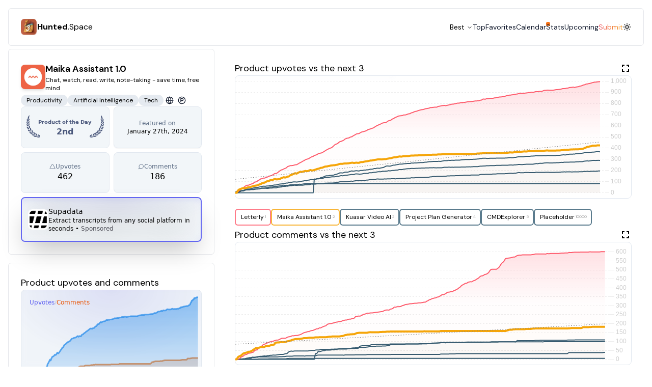

--- FILE ---
content_type: text/html; charset=utf-8
request_url: https://hunted.space/dashboard/maika-assistant-1-0
body_size: 19732
content:
<!DOCTYPE html><html><head><meta charSet="utf-8"/><meta name="viewport" content="width=device-width, initial-scale=1.0, maximum-scale=1.0, user-scalable=no"/><meta property="og:url" content="https://hunted.space"/><meta property="og:type" content="website"/><meta name="twitter:card" content="summary_large_image"/><meta property="twitter:domain" content="hunted.space"/><meta property="twitter:url" content="https://hunted.space"/><meta name="twitter:image" content="https://hunted.space/static/images/ogImg.jpg"/><link rel="apple-touch-icon" sizes="76x76" href="/static/favicons/apple-touch-icon.png"/><link rel="icon" type="image/png" sizes="32x32" href="/static/favicons/favicon-32x32.png"/><link rel="icon" type="image/png" sizes="16x16" href="/static/favicons/favicon-16x16.png"/><link rel="manifest" href="/static/favicons/manifest.webmanifest"/><link rel="mask-icon" href="/static/favicons/safari-pinned-tab.svg" color="#EF7300"/><link rel="alternate" type="application/rss+xml" href="/feed.xml"/><meta name="msapplication-TileColor" content="#513100"/><meta name="theme-color" content="#000000" media="(prefers-color-scheme: dark)"/><style>
            :root, :before, :after {
              --font-space-default: __variable_0401d6;
              --primary-lighter: #fdba74;--primary-light: #fb923c;--primary-main: #f97316;--primary-dark: #ea580c;--primary-darker: #c2410c;--secondary-lighter: #a5b4fc;--secondary-light: #818cf8;--secondary-main: #6366f1;--secondary-dark: #4f46e5;--secondary-darker: #4338ca
            }
          </style><meta name="description" content="Live Product Hunt launch dashboard for Maika Assistant 1.0 - Your personal AI Assistant across all websites. Watch Youtube videos, read web articles, take notes and highlights on both texts and Youtube videos. Organize and search your knowledge. Create content in 40+ useful templates. Work faster, learn better.. See competitors, upvotes, comments, reviews, and more."/><meta property="og:title" content="Maika Assistant 1.0 | Product Hunt launch dashboard (462 upvotes | 186 comments)"/><meta property="og:description" content="Live Product Hunt launch dashboard for Maika Assistant 1.0 - Your personal AI Assistant across all websites. Watch Youtube videos, read web articles, take notes and highlights on both texts and Youtube videos. Organize and search your knowledge. Create content in 40+ useful templates. Work faster, learn better.. See competitors, upvotes, comments, reviews, and more."/><meta property="og:image" content="https://hunted.space/api/productOg?title=Maika%20Assistant%201.0&amp;description=Chat%2C%20watch%2C%20read%2C%20write%2C%20note-taking%20-%20save%20time%2C%20free%20mind&amp;url=https%3A%2F%2Fwww.producthunt.com%2Fposts%2Fmaika-assistant-1-0%3Futm_campaign%3Dproducthunt-api%26utm_medium%3Dapi-v2%26utm_source%3DApplication%253A%2Bhunted.space%2B%2528ID%253A%2B93809%2529&amp;imageUrl=https%3A%2F%2Fph-files.imgix.net%2Fbeea44cf-e41a-445a-a681-f3edd642cce4.gif"/><meta property="twitter:image" content="https://hunted.space/api/productOg?title=Maika%20Assistant%201.0&amp;description=Chat%2C%20watch%2C%20read%2C%20write%2C%20note-taking%20-%20save%20time%2C%20free%20mind&amp;url=https%3A%2F%2Fwww.producthunt.com%2Fposts%2Fmaika-assistant-1-0%3Futm_campaign%3Dproducthunt-api%26utm_medium%3Dapi-v2%26utm_source%3DApplication%253A%2Bhunted.space%2B%2528ID%253A%2B93809%2529&amp;imageUrl=https%3A%2F%2Fph-files.imgix.net%2Fbeea44cf-e41a-445a-a681-f3edd642cce4.gif"/><meta name="twitter:title" content="Maika Assistant 1.0 | Product Hunt launch dashboard (462 upvotes | 186 comments)"/><meta name="twitter:description" content="Live Product Hunt launch dashboard for Maika Assistant 1.0 - Your personal AI Assistant across all websites. Watch Youtube videos, read web articles, take notes and highlights on both texts and Youtube videos. Organize and search your knowledge. Create content in 40+ useful templates. Work faster, learn better.. See competitors, upvotes, comments, reviews, and more."/><title>Maika Assistant 1.0 | Product Hunt launch dashboard (462 upvotes | 186 comments)</title><meta name="next-head-count" content="25"/><link rel="preload" href="/_next/static/media/13971731025ec697-s.p.woff2" as="font" type="font/woff2" crossorigin="anonymous" data-next-font="size-adjust"/><link rel="preload" href="/_next/static/css/069121d9258aa0ae.css" as="style"/><link rel="stylesheet" href="/_next/static/css/069121d9258aa0ae.css" data-n-g=""/><link rel="preload" href="/_next/static/css/231f742ec36fa267.css" as="style"/><link rel="stylesheet" href="/_next/static/css/231f742ec36fa267.css" data-n-p=""/><noscript data-n-css=""></noscript><script defer="" nomodule="" src="/_next/static/chunks/polyfills-42372ed130431b0a.js"></script><script src="/_next/static/chunks/webpack-e766e865e8ac0232.js" defer=""></script><script src="/_next/static/chunks/framework-2810fde3382d9993.js" defer=""></script><script src="/_next/static/chunks/main-b3eeab0d9a27d523.js" defer=""></script><script src="/_next/static/chunks/pages/_app-8e3ddba910adfb44.js" defer=""></script><script src="/_next/static/chunks/3fff1979-d0272c4308d3ac90.js" defer=""></script><script src="/_next/static/chunks/1447-c129a848dc0fda3f.js" defer=""></script><script src="/_next/static/chunks/3779-14fa1632bd09e56a.js" defer=""></script><script src="/_next/static/chunks/4065-be32cc3947ec5d4a.js" defer=""></script><script src="/_next/static/chunks/6325-46ff80dd12dff0ac.js" defer=""></script><script src="/_next/static/chunks/8931-d22e80afe807d2d2.js" defer=""></script><script src="/_next/static/chunks/5841-0a0fef7ed28b4332.js" defer=""></script><script src="/_next/static/chunks/6574-fd8cebe912e05641.js" defer=""></script><script src="/_next/static/chunks/8671-e9a8c235b4389c94.js" defer=""></script><script src="/_next/static/chunks/108-3ff002585ef45ea9.js" defer=""></script><script src="/_next/static/chunks/2410-a5a2a1a84ec2fbea.js" defer=""></script><script src="/_next/static/chunks/1161-b1df4b53168c8ff2.js" defer=""></script><script src="/_next/static/chunks/pages/dashboard/%5B...productId%5D-735bd60648d8fe2d.js" defer=""></script><script src="/_next/static/0EYzy9Iv4jMvl81UWQl7i/_buildManifest.js" defer=""></script><script src="/_next/static/0EYzy9Iv4jMvl81UWQl7i/_ssgManifest.js" defer=""></script></head><body><div id="__next"><style>
    #nprogress {
      pointer-events: none;
    }
    #nprogress .bar {
      background: #f97316;
      position: fixed;
      z-index: 9999;
      top: 0;
      left: 0;
      width: 100%;
      height: 2px;
    }
    #nprogress .peg {
      display: block;
      position: absolute;
      right: 0px;
      width: 100px;
      height: 100%;
      box-shadow: 0 0 10px #f97316, 0 0 5px #f97316;
      opacity: 1;
      -webkit-transform: rotate(3deg) translate(0px, -4px);
      -ms-transform: rotate(3deg) translate(0px, -4px);
      transform: rotate(3deg) translate(0px, -4px);
    }
    #nprogress .spinner {
      display: block;
      position: fixed;
      z-index: 1031;
      top: 15px;
      right: 15px;
    }
    #nprogress .spinner-icon {
      width: 18px;
      height: 18px;
      box-sizing: border-box;
      border: solid 2px transparent;
      border-top-color: #f97316;
      border-left-color: #f97316;
      border-radius: 50%;
      -webkit-animation: nprogresss-spinner 400ms linear infinite;
      animation: nprogress-spinner 400ms linear infinite;
    }
    .nprogress-custom-parent {
      overflow: hidden;
      position: relative;
    }
    .nprogress-custom-parent #nprogress .spinner,
    .nprogress-custom-parent #nprogress .bar {
      position: absolute;
    }
    @-webkit-keyframes nprogress-spinner {
      0% {
        -webkit-transform: rotate(0deg);
      }
      100% {
        -webkit-transform: rotate(360deg);
      }
    }
    @keyframes nprogress-spinner {
      0% {
        transform: rotate(0deg);
      }
      100% {
        transform: rotate(360deg);
      }
    }
  </style><div class="contents scroll-smooth __className_0401d6 __variable_0401d6"><script>!function(){try{var d=document.documentElement,c=d.classList;c.remove('light','dark');var e=localStorage.getItem('theme');if('system'===e||(!e&&true)){var t='(prefers-color-scheme: dark)',m=window.matchMedia(t);if(m.media!==t||m.matches){d.style.colorScheme = 'dark';c.add('dark')}else{d.style.colorScheme = 'light';c.add('light')}}else if(e){c.add(e|| '')}if(e==='light'||e==='dark')d.style.colorScheme=e}catch(e){}}()</script><div class="flex flex-col w-full items-center min-h-screen"><header class="w-full flex justify-center min-h-[5rem] 2xl:min-h-0"><div class="flex items-center bg-white dark:bg-slate-900 rounded-md lg:justify-between flex-wrap w-full p-4 lg:p-0 lg:fixed lg:top-4 lg:grid lg:grid-cols-12 lg:gap-4 lg:items-start lg:z-110 lg:bg-transparent dark:lg:bg-transparent max-w-[1920px]"><div class="lg:hidden"><a href="/" aria-label="Hunted.Space" class="transition-all "><div class="flex gap-2 saturate-[0.7] hover:saturate-100"><div><img alt="Hunted dot space icon" loading="lazy" width="44" height="44" decoding="async" data-nimg="1" class="flex-shrink-0 rounded-md md:rounded-xl overflow-hidden h-8 w-8 md:h-11 md:w-11" style="color:transparent" srcSet="/_next/image?url=%2Fimg%2Fhunted-space-icon.png&amp;w=48&amp;q=75 1x, /_next/image?url=%2Fimg%2Fhunted-space-icon.png&amp;w=96&amp;q=75 2x" src="/_next/image?url=%2Fimg%2Fhunted-space-icon.png&amp;w=96&amp;q=75"/></div><div class="flex flex-col justify-center gap-0.5"><span class="text-sm xs:text-base leading-4 md:text-lg md:leading-4"><strong>Hunted</strong>.Space</span> <small class="hidden lg:inline-block text-xs md:text-base md:leading-3 opacity-50"><span style="font-size:0.65em">Insights on Product Hunt launches</span></small></div></div></a></div><div class="pointer-events-auto z-20 transition-all flex items-center leading-5 backdrop-blur-sm gap-4 ml-auto sm:gap-6 lg:px-6 lg:py-4 lg:bg-white/90 dark:lg:bg-black/90 lg:rounded-md lg:border lg:border-gray-200 dark:lg:border-slate-800 lg:mx-4 lg:col-span-12 2xl:col-start-4 2xl:col-span-6"><a href="/" aria-label="Hunted.Space" class="transition-all hidden lg:inline-block"><div class="flex gap-2 saturate-[0.7] hover:saturate-100 "><div class="shrink-0"><img alt="Hunted dot space icon" loading="lazy" width="44" height="44" decoding="async" data-nimg="1" class="flex-shrink-0 rounded-md overflow-hidden h-8 w-8" style="color:transparent" srcSet="/_next/image?url=%2Fimg%2Fhunted-space-icon.png&amp;w=48&amp;q=75 1x, /_next/image?url=%2Fimg%2Fhunted-space-icon.png&amp;w=96&amp;q=75 2x" src="/_next/image?url=%2Fimg%2Fhunted-space-icon.png&amp;w=96&amp;q=75"/></div><div class="flex flex-col justify-center gap-0.5"><span class="leading-4 text-sm lg:hidden xl:inline-block xl:text-base 2xl:text-md md:leading-4"><strong>Hunted</strong>.Space</span></div></div></a><span class="ml-auto" aria-hidden="true"></span><nav aria-label="Main" data-orientation="horizontal" dir="ltr" class="relative z-10 max-w-max flex-1 items-center justify-center hidden md:block"><div style="position:relative"><ul data-orientation="horizontal" class="group flex flex-1 list-none items-center justify-center space-x-1" dir="ltr"><li><button id="radix-:R75aq6:-trigger-radix-:R5n5aq6:" data-state="closed" aria-expanded="false" aria-controls="radix-:R75aq6:-content-radix-:R5n5aq6:" class="group inline-flex h-10 w-max items-center justify-center rounded-md text-sm transition-colors hover:text-accent-foreground focus:text-accent-foreground focus:outline-none disabled:pointer-events-none disabled:opacity-50 group p-0 font-normal bg-transparent hover:bg-transparent focus:bg-transparent data-[state=open]:bg-transparent" data-radix-collection-item="">Best<!-- --> <svg xmlns="http://www.w3.org/2000/svg" width="24" height="24" viewBox="0 0 24 24" fill="none" stroke="currentColor" stroke-width="2" stroke-linecap="round" stroke-linejoin="round" class="relative top-[1px] ml-1 h-3 w-3 transition duration-200 group-data-[state=open]:rotate-180" aria-hidden="true"><path d="m6 9 6 6 6-6"></path></svg></button></li> </ul></div><div class="absolute left-0 top-full flex justify-center"></div></nav><a class="relative nav-link hidden sm:block" href="/top-products/latest"><span><span>Top</span></span></a><a class="relative nav-link hidden sm:block" href="/products"><span><span>Favorites</span></span></a><a class="relative nav-link hidden sm:block" href="/calendar"><span><span>Calendar</span><span class="flex h-2 w-2 absolute -right-2 top-0"><span class="animate-ping duration-100000 ease-linear absolute inline-flex h-full w-full rounded-full bg-primary-300 opacity-55"></span><span class="relative inline-flex rounded-full h-2 w-2 bg-primary-500"></span></span></span></a><a class="relative nav-link hidden sm:block" href="/stats"><span><span>Stats</span></span></a><a class="relative nav-link hidden sm:block" href="/upcoming-products"><span><span>Upcoming</span></span></a><span class="hidden md:inline-block text-sm animated-fancy-text"><div class=""><button class="bg-transparent" type="button">Submit</button></div></span><div class="w-4 h-4"></div></div><button aria-label="Toggle Menu" class="h-full pl-4 sm:hidden pointer-events-auto bg-transparent"><svg xmlns="http://www.w3.org/2000/svg" viewBox="0 0 20 20" fill="currentColor" class="text-gray-900 dark:text-gray-100 h-5 w-5"><path fill-rule="evenodd" d="M3 5a1 1 0 011-1h12a1 1 0 110 2H4a1 1 0 01-1-1zM3 10a1 1 0 011-1h12a1 1 0 110 2H4a1 1 0 01-1-1zM3 15a1 1 0 011-1h12a1 1 0 110 2H4a1 1 0 01-1-1z" clip-rule="evenodd"></path></svg></button><div class="pointer-events-auto fixed left-0 top-0 z-130 h-full w-full transform opacity-95 dark:opacity-[0.98] bg-white duration-300 ease-in-out dark:bg-gray-950 translate-x-full"><div class="flex justify-end w-screen"><button class="mr-8 mt-11 h-8 w-8 bg-transparent" aria-label="Toggle Menu"><svg xmlns="http://www.w3.org/2000/svg" viewBox="0 0 20 20" fill="currentColor" class="text-gray-900 dark:text-gray-100"><path fill-rule="evenodd" d="M4.293 4.293a1 1 0 011.414 0L10 8.586l4.293-4.293a1 1 0 111.414 1.414L11.414 10l4.293 4.293a1 1 0 01-1.414 1.414L10 11.414l-4.293 4.293a1 1 0 01-1.414-1.414L8.586 10 4.293 5.707a1 1 0 010-1.414z" clip-rule="evenodd"></path></svg></button></div><nav class="fixed mt-8 h-full w-screen"><div class="px-12 py-4"><a class="text-xl font-medium tracking-widest text-gray-900 dark:text-gray-100" href="/top-products/latest">Top</a></div><div class="px-12 py-4"><a class="text-xl font-medium tracking-widest text-gray-900 dark:text-gray-100" href="/products">Favorites</a></div><div class="px-12 py-4"><a class="text-xl font-medium tracking-widest text-gray-900 dark:text-gray-100" href="/calendar">Calendar</a></div><div class="px-12 py-4"><a class="text-xl font-medium tracking-widest text-gray-900 dark:text-gray-100" href="/stats">Stats</a></div><div class="px-12 py-4"><a class="text-xl font-medium tracking-widest text-gray-900 dark:text-gray-100" href="/upcoming-products">Upcoming</a></div><div class="px-12 py-4"><a class="text-xl font-medium tracking-widest text-gray-900 dark:text-gray-100" href="/guides/product-hunt-guides/product-hunt-launch-step-by-step-video-tutorial">Product Hunt launch step-by-step video tutorial</a></div><div class="px-12 py-4"><a class="text-xl font-medium tracking-widest text-gray-900 dark:text-gray-100" href="/guides/product-hunt-guides/how-to-win-on-product-hunt">How to win on Product Hunt</a></div><div class="px-12 py-4"><a class="text-xl font-medium tracking-widest text-gray-900 dark:text-gray-100" href="/guides/startup-guides/how-to-build-launch-grow">How to build, launch &amp; grow</a></div><div class="px-12 py-4"><a class="text-xl font-medium tracking-widest text-gray-900 dark:text-gray-100" href="/guides/product-hunt-guides/how-to-choose-product-hunt-launch-day">How to choose Product Hunt launch day</a></div></nav></div></div></header><main class="w-full grid grid-cols-1 md:grid-cols-2 xl:grid-cols-12 gap-12 md:gap-4 p-4 mb-6 flex-grow xl:place-items-start xl:justify-items-stretch xl:max-w-[1920px] 2xl:p-0"><div class="w-full flex justify-between items-center flex-wrap gap-4  md:col-span-2 xl:col-span-4 2xl:col-span-3 2xl:flex-col 2xl:justify-start 2xl:h-screen 2xl:overflow-auto xl:bg-white xl:dark:bg-black/70 xl:p-6 xl:rounded-md xl:border xl:border-gray-200 dark:xl:border-slate-800 2xl:rounded-none"><h1 class="w-full flex justify-center flex-shrink-0 relative my-6 xl:my-0"><div class="flex w-full flex-col gap-4"><section class="flex md:flex-nowrap items-center gap-4"><figure class="w-12 h-12 flex items-center justify-center flex-shrink-0 rounded-lg overflow-hidden shadow-md bg-white/50 dark:bg-black/50"><img src="https://ph-files.imgix.net/beea44cf-e41a-445a-a681-f3edd642cce4.gif?auto=format" alt="Product Thumbnail"/></figure><div class="w-full h-full flex flex-col justify-center dark:text-slate-400"><p class="font-semibold text-sm lg:text-base xl:text-lg">Maika Assistant 1.0</p><p class="text-xs">Chat, watch, read, write, note-taking - save time, free mind</p></div></section><section class="mt-1 text-xs text-center flex flex-wrap items-center gap-1"><a class="inline-block" href="https://www.producthunt.com/topics/productivity?utm_campaign=producthunt-api&amp;utm_medium=api-v2&amp;utm_source=Application%3A+hunted.space+2+%28ID%3A+206050%29" target="_blank"><div class="inline-flex items-center rounded-full border px-2.5 py-0.5 text-xs font-base transition-colors focus:outline-none focus:ring-2 focus:ring-ring focus:ring-offset-2 border-transparent text-primary-foreground hover:bg-primary-300/80 dark:hover:bg-primary-700/80 bg-slate-300/50 dark:bg-slate-900/50">Productivity</div></a><a class="inline-block" href="https://www.producthunt.com/topics/artificial-intelligence?utm_campaign=producthunt-api&amp;utm_medium=api-v2&amp;utm_source=Application%3A+hunted.space+2+%28ID%3A+206050%29" target="_blank"><div class="inline-flex items-center rounded-full border px-2.5 py-0.5 text-xs font-base transition-colors focus:outline-none focus:ring-2 focus:ring-ring focus:ring-offset-2 border-transparent text-primary-foreground hover:bg-primary-300/80 dark:hover:bg-primary-700/80 bg-slate-300/50 dark:bg-slate-900/50">Artificial Intelligence</div></a><a class="inline-block" href="https://www.producthunt.com/topics/tech?utm_campaign=producthunt-api&amp;utm_medium=api-v2&amp;utm_source=Application%3A+hunted.space+5+%28ID%3A+206053%29" target="_blank"><div class="inline-flex items-center rounded-full border px-2.5 py-0.5 text-xs font-base transition-colors focus:outline-none focus:ring-2 focus:ring-ring focus:ring-offset-2 border-transparent text-primary-foreground hover:bg-primary-300/80 dark:hover:bg-primary-700/80 bg-slate-300/50 dark:bg-slate-900/50">Tech</div></a><a href="https://www.producthunt.com/r/BHH5RTAYTUV7IX?utm_campaign=producthunt-api&amp;utm_medium=api-v2&amp;utm_source=Application%3A+hunted.space+%28ID%3A+93809%29" target="_blank" class="p-1 text-slate-900 hover:text-slate-700 dark:text-slate-200 dark:hover:text-slate-400" title="Visit Website"><svg xmlns="http://www.w3.org/2000/svg" width="24" height="24" viewBox="0 0 24 24" fill="none" stroke="currentColor" stroke-width="2" stroke-linecap="round" stroke-linejoin="round" class="w-4 h-4"><circle cx="12" cy="12" r="10"></circle><line x1="2" x2="22" y1="12" y2="12"></line><path d="M12 2a15.3 15.3 0 0 1 4 10 15.3 15.3 0 0 1-4 10 15.3 15.3 0 0 1-4-10 15.3 15.3 0 0 1 4-10z"></path></svg></a><a href="https://www.producthunt.com/posts/maika-assistant-1-0?utm_campaign=producthunt-api&amp;utm_medium=api-v2&amp;utm_source=Application%3A+hunted.space+%28ID%3A+93809%29" target="_blank" class="p-1 text-slate-900 hover:text-slate-700 dark:text-slate-200 dark:hover:text-slate-400" title="See on Product Hunt"><svg xmlns="http://www.w3.org/2000/svg" width="24" height="24" viewBox="0 0 24 24" fill="none" stroke="currentColor" stroke-width="2" stroke-linecap="round" stroke-linejoin="round" class="w-4 h-4"><circle cx="12" cy="12" r="10"></circle><path d="M9 17V7h4a3 3 0 0 1 0 6H9"></path></svg></a></section></div></h1><div class="w-full grid sm:grid-cols-2 md:grid-cols-4 lg:grid-cols-4 xl:grid-cols-2 gap-4 xl:gap-2 md:justify-center"><button class="w-full md:w-auto bg-transparent"><div class="relative w-full p-4 rounded-lg overflow-hidden flex flex-col items-center justify-center bg-slate-100/90 dark:bg-black/50 border border-solid border-slate-200 dark:border-slate-800 min-h-[5rem] font-sans !px-0 shadow-none"><div class="w-full h-full !absolute top-0 left-0 fancy-glass opacity-0" aria-hidden="true"></div><div class="relative z-10 w-full rounded-lg overflow-hidden"><div class="flex items-center justify-center relative top-1"><div class="flex h-12 dark:invert text-[#4B587C]"><div class="relative flex h-10"><svg fill="none" xmlns="http://www.w3.org/2000/svg" viewBox="0 0 1241 1996" class="relative h-11 -mt-1"><g clip-path="url(#a)"><path d="M919.561 1957.48c227.639 88.15 320.199 4.64 320.199-48.06-80.64-6.8-273.323-17.86-320.199 48.06Zm-288.971-72.07a295.902 295.902 0 0 0 195.96 56.75 295.961 295.961 0 0 0 186.12-83.56c-77.682-21.58-289.784-47.15-382.08 26.81Zm385.1-171.33c-8.63 109.67 103.67 171.33 224.94 180.23-22.12-110.32-135.34-159.57-224.94-180.23Zm-217.446-101.1c-12.839 46.88 4.801 174.14 179.251 224.63-7.498-85.93-53.187-197.82-179.251-224.63ZM452.31 1740.57a269.972 269.972 0 0 0 344.423 30.8c-69.909-36.04-237.779-84.7-344.423-30.8Zm184.321-253.87c-23.896 46.17-28.967 177.75 125.471 256.94 8.955-84.69-25.083-229.54-125.471-256.94Zm-382.075 51.14a236.74 236.74 0 0 0 59.379 74.52 236.892 236.892 0 0 0 83.946 45.08 228.845 228.845 0 0 0 93.929 7.36 228.969 228.969 0 0 0 88.937-31.1c-97.367-91.55-252.721-126.67-326.191-95.86Zm230.874-245.3c-69.262 120.84 3.938 258.84 80.105 315.53 33.876-112.31 2.805-234.71-80.051-315.53h-.054Zm-359.365-5.23c-8.362 187.68 187.612 177.48 279.638 178.73-28.967-39.44-189.986-182.4-279.638-178.73Zm241.662-175.32c-36.411 40.08-91.055 194.15 29.939 319.84 37.921-90.9 46.228-230.45-29.939-319.84Zm-344.37-83.19c-6.257 151.59 121.318 228.3 244.361 227.12-37.005-73.05-135.936-213.85-244.36-227.12Zm258.116-104.436c-81.561 48.012-72.283 203.056-24.166 283.756 54.05-75.15 94.4-168.53 24.166-283.756Zm-263.51-142.04C-22.385 920.372 96.18 1013.75 167.332 1021.74c-18.233-65.926-42.13-182.719-149.421-239.416h.053Zm248.514-45.908C176.555 781.461 133.94 889.191 167.6 986.294c62.736-50.548 138.309-157.469 98.877-249.878ZM13.756 569.399c-55.56 167.934 72.013 222.797 119.483 236.284-5.664-71.425-51.084-213.788-119.483-236.284Zm249.161-44.073c-36.465 10.519-140.413 95.862-121.587 248.69 68.4-38.517 151.471-111.883 121.587-248.69Zm-211.51-210.39c-62.141 206.398 41.537 291.147 75.575 308.032 5.394-65.275 11.975-217.78-75.574-308.032Zm230.012 5.179c-65.108 18.18-147.263 137.724-143.379 252.683 64.515-29.562 161.019-152.505 143.379-252.683ZM262 0C110.853 156.227 89.653 279.44 133.832 431.352 202.285 369.746 256.929 184.873 262 0Z" fill="currentColor"></path></g><defs><clipPath id="a"><path fill="#fff" d="M0 0h1241v1996H0z"></path></clipPath></defs></svg><div class="-mx-1 h-full flex flex-col justify-between items-center font-sans py-0.5"><span class="font-bold text-current text-[10px]">Product of the Day</span><span class="font-bold text-current text-[16px]">2nd</span></div><svg fill="none" xmlns="http://www.w3.org/2000/svg" viewBox="0 0 1241 1996" class="relative h-11 -mt-1"><g clip-path="url(#a)" fill="currentColor"><path d="M321.121 1957.48C93.483 2045.63.917 1962.12.917 1909.42c80.644-6.8 273.328-17.86 320.204 48.06ZM414.077 1942.16a295.904 295.904 0 0 0 195.96-56.75c-92.296-73.96-304.398-48.39-382.076-26.81a295.942 295.942 0 0 0 186.116 83.56ZM224.94 1714.08c8.631 109.67-103.677 171.33-224.94 180.23 22.116-110.32 135.342-159.57 224.94-180.23ZM442.438 1612.98c12.838 46.88-4.802 174.14-179.252 224.63 7.498-85.93 53.188-197.82 179.252-224.63ZM621.738 1818.35a269.974 269.974 0 0 0 166.633-77.78c-106.644-53.9-274.514-5.24-344.423 30.8a269.98 269.98 0 0 0 177.79 46.98ZM604.049 1486.7c23.897 46.17 28.967 177.75-125.47 256.94-8.955-84.69 25.083-229.54 125.47-256.94ZM926.746 1612.36a236.754 236.754 0 0 0 59.379-74.52c-73.47-30.81-228.824 4.31-326.191 95.86a228.969 228.969 0 0 0 88.937 31.1 228.839 228.839 0 0 0 93.928-7.36 236.896 236.896 0 0 0 83.947-45.08ZM755.251 1292.54c69.262 120.84-3.938 258.84-80.105 315.53-33.876-112.31-2.751-234.71 80.105-315.53ZM1114.62 1287.31c8.36 187.68-187.616 177.48-279.642 178.73 28.967-39.44 189.982-182.4 279.642-178.73ZM872.953 1111.99c36.412 40.08 91.056 194.15-29.938 319.84-37.921-90.9-46.229-230.45 29.938-319.84ZM1217.38 1028.8c6.25 151.59-121.32 228.3-244.363 227.12 37.003-73.05 135.933-213.85 244.363-227.12ZM959.261 924.364c81.559 48.012 72.279 203.056 24.167 283.756-54.051-75.15-94.4-168.53-24.167-283.756ZM1222.72 782.324c40.35 138.048-78.22 231.426-149.37 239.416 18.23-65.926 42.08-182.719 149.37-239.416ZM974.204 736.416c89.926 45.045 132.536 152.775 98.876 249.878-62.74-50.548-138.308-157.468-98.876-249.878ZM1226.92 569.399c55.57 167.934-72.01 222.797-119.48 236.284 5.67-71.425 51.09-213.788 119.48-236.284ZM977.764 525.326c36.466 10.519 140.416 95.862 121.586 248.69-68.4-38.517-151.47-111.883-121.586-248.69ZM1189.27 314.936c62.14 206.398-41.53 291.147-75.57 308.032-5.39-65.275-11.98-217.78 75.57-308.032ZM959.261 320.115c65.109 18.18 147.269 137.724 143.379 252.683-64.51-29.562-161.018-152.505-143.379-252.683ZM978.681 0c151.149 156.227 172.349 279.44 128.169 431.352C1038.4 369.746 983.751 184.873 978.681 0Z"></path></g><defs><clipPath id="a"><path fill="#fff" d="M0 0h1241v1996H0z"></path></clipPath></defs></svg></div></div></div></div></div></button><div class="w-full rounded-lg flex flex-col items-center justify-center bg-slate-100/90 dark:bg-black/50 border border-solid border-slate-200 dark:border-slate-800 group relative transition-shadow duration-500 hover:shadow-xl min-h-[5rem] overflow-hidden font-sans shadow-none"><a class="w-full h-full flex flex-col items-stretch" href="https://www.producthunt.com/posts/maika-assistant-1-0?utm_campaign=producthunt-api&amp;utm_medium=api-v2&amp;utm_source=Application%3A+hunted.space+%28ID%3A+93809%29" target="_blank"><div class="w-full h-full !absolute top-0 left-0 fancy-glass opacity-0" aria-hidden="true"></div><div class="z-10 w-full h-full flex items-center justify-center rounded-lg"><div class="flex flex-col items-center justify-center"><span class="text-xs text-slate-500 flex gap-1 items-center"><svg xmlns="http://www.w3.org/2000/svg" width="24" height="24" viewBox="0 0 24 24" fill="none" stroke="currentColor" stroke-width="2" stroke-linecap="round" stroke-linejoin="round" class="w-3 h-3"><path d="m21.73 18-8-14a2 2 0 0 0-3.48 0l-8 14A2 2 0 0 0 4 21h16a2 2 0 0 0 1.73-3Z"></path></svg>Upvotes</span><span>462</span></div><div class="rounded-lg opacity-0 -translate-y-full group-hover:translate-y-0 group-hover:opacity-100 flex flex-col justify-center px-2 py-1 absolute z-50 transition-all ease-linear bg-slate-100/90 dark:bg-slate-800/90 dark:text-white text-black w-full h-full items-center"><div class="w-full flex gap-1 items-center justify-center text-center flex-wrap"><span class="w-full text-xs flex gap-1 items-center font-semibold"><span class="w-full truncate">▲ 462</span></span><span class="text-[10px]">View on ProductHunt ⧉</span></div></div></div></a></div><div class="w-full rounded-lg flex flex-col items-center justify-center bg-slate-100/90 dark:bg-black/50 border border-solid border-slate-200 dark:border-slate-800 group relative transition-shadow duration-500 hover:shadow-xl min-h-[5rem] overflow-hidden font-sans shadow-none"><a class="w-full h-full flex flex-col items-stretch" href="https://www.producthunt.com/posts/maika-assistant-1-0?utm_campaign=producthunt-api&amp;utm_medium=api-v2&amp;utm_source=Application%3A+hunted.space+%28ID%3A+93809%29#comments" target="_blank"><div class="w-full h-full !absolute top-0 left-0 fancy-glass opacity-0" aria-hidden="true"></div><div class="z-10 w-full h-full flex items-center justify-center rounded-lg"><div class="flex flex-col items-center justify-center"><span class="text-xs text-slate-500 flex gap-1 items-center"><svg xmlns="http://www.w3.org/2000/svg" width="24" height="24" viewBox="0 0 24 24" fill="none" stroke="currentColor" stroke-width="2" stroke-linecap="round" stroke-linejoin="round" class="w-3 h-3"><path d="m3 21 1.9-5.7a8.5 8.5 0 1 1 3.8 3.8z"></path></svg>Comments</span><span>186</span></div><div class="rounded-lg opacity-0 -translate-y-full group-hover:translate-y-0 group-hover:opacity-100 flex flex-col justify-center px-2 py-1 absolute z-50 transition-all ease-linear bg-slate-100/90 dark:bg-slate-800/90 dark:text-white text-black w-full h-full items-center"><div class="w-full flex gap-1 items-center justify-center text-center flex-wrap"><span class="w-full text-xs flex gap-1 items-center font-semibold"><span class="w-full truncate">186 comments</span></span><span class="text-[10px]">See comments on PH ⧉</span></div></div></div></a></div><div class="relative w-full p-4 rounded-lg overflow-hidden flex flex-col items-center justify-center bg-slate-100/90 dark:bg-black/50 border border-solid border-slate-200 dark:border-slate-800 min-h-[5rem] font-sans shadow-sm xl:row-start-1 xl:col-start-2 shadow-none"><div class="w-full h-full !absolute top-0 left-0 fancy-glass opacity-0" aria-hidden="true"></div><div class="relative z-10 w-full rounded-lg overflow-hidden"><div class="flex flex-col items-center justify-center"><span class="text-xs text-slate-500 flex gap-1 items-center">Featured on</span><span class="text-xs text-center">January 27th, 2024</span></div></div></div></div><div class="w-full mt-2"><div class="!shadow-2xl !border-2 !min-h-0 w-full rounded-lg flex flex-col items-center justify-center bg-slate-100/90 dark:bg-black/50 border border-solid border-slate-200 dark:border-slate-800 group relative transition-shadow duration-500 hover:shadow-xl min-h-[5rem] overflow-hidden font-sans shadow-none" style="border:2px solid #6366f1!important"><a class="w-full h-full flex flex-col items-stretch" href="https://supadata.ai/?utm_source=hunted&amp;utm_medium=featured&amp;ref=hs" target="_blank"><div class="w-full h-full !absolute top-0 left-0 fancy-glass opacity-50" aria-hidden="true"></div><div class="z-10 w-full h-full flex items-center justify-center rounded-lg"><div class="w-full px-3 py-1"><img width="64" height="64" aria-hidden="true" class="absolute w-full h-full left-0 top-0 -z-100 opacity-20 contrast-150 blur-2xl bg-cover" src="/static/products/supadata/logo.png" alt="Supadata"/><section class="w-full flex items-center gap-3 py-3"><div class="w-full flex gap-3 items-center"><figure class="w-10 h-10 flex-shrink-0 rounded-lg overflow-hidden bg-white/50 dark:bg-black/50 border-1 border-solid border-white dark:border-black"><img width="64" height="64" aria-hidden="true" class="w-full h-full" src="/static/products/supadata/logo.png" alt="Supadata"/></figure><div class="w-full h-full flex flex-col justify-between gap-0.5 dark:text-slate-300"><p class="text-xs sm:text-sm font-medium truncate">Supadata</p><p class="w-full text-[10px] sm:text-xs">Extract transcripts from any social platform in seconds<!-- --> <!-- -->• <span class="text-zinc-600">Sponsored</span></p></div></div></section></div><div class="rounded-lg opacity-0 -translate-y-full group-hover:translate-y-0 group-hover:opacity-100 flex flex-col justify-center px-2 py-1 absolute z-50 transition-all ease-linear bg-slate-100/90 dark:bg-slate-800/90 dark:text-white text-black w-auto"><div class="w-full flex gap-1 items-center justify-center text-center flex-wrap"><span class="text-[10px]">Get started ⧉</span></div></div></div></a></div></div></div><div class="contents md:flex md:flex-col md:gap-12 xl:col-span-8 xl:row-span-6 2xl:col-span-6 2xl:row-span-1 md:bg-white md:dark:bg-black/70 md:p-6 md:rounded-md md:border md:border-gray-200 dark:md:border-slate-800 xl:border-none xl:bg-transparent xl:dark:bg-transparent xl:shadow-none 2xl:pt-24"><div class="w-full flex flex-col gap-2"><h2 class="flex justify-between items-center gap-2 text-base lg:text-lg">Product upvotes vs the next 3<div class="flex gap-6"><style data-emotion="css 1b47e06">.css-1b47e06{display:-webkit-inline-box;display:-webkit-inline-flex;display:-ms-inline-flexbox;display:inline-flex;-webkit-align-items:center;-webkit-box-align:center;-ms-flex-align:center;align-items:center;-webkit-box-pack:center;-ms-flex-pack:center;-webkit-justify-content:center;justify-content:center;position:relative;box-sizing:border-box;-webkit-tap-highlight-color:transparent;background-color:transparent;outline:0;border:0;margin:0;border-radius:0;padding:0;cursor:pointer;-webkit-user-select:none;-moz-user-select:none;-ms-user-select:none;user-select:none;vertical-align:middle;-moz-appearance:none;-webkit-appearance:none;-webkit-text-decoration:none;text-decoration:none;color:inherit;}.css-1b47e06::-moz-focus-inner{border-style:none;}.css-1b47e06.Mui-disabled{pointer-events:none;cursor:default;}@media print{.css-1b47e06{-webkit-print-color-adjust:exact;color-adjust:exact;}}</style><button class="MuiButtonBase-root focus:opacity-50 hover:opacity-50 transition-all css-1b47e06" tabindex="0" type="button"><style data-emotion="css vubbuv">.css-vubbuv{-webkit-user-select:none;-moz-user-select:none;-ms-user-select:none;user-select:none;width:1em;height:1em;display:inline-block;fill:currentColor;-webkit-flex-shrink:0;-ms-flex-negative:0;flex-shrink:0;-webkit-transition:fill 200ms cubic-bezier(0.4, 0, 0.2, 1) 0ms;transition:fill 200ms cubic-bezier(0.4, 0, 0.2, 1) 0ms;font-size:1.5rem;}</style><svg class="MuiSvgIcon-root MuiSvgIcon-fontSizeMedium text-black dark:text-white css-vubbuv" focusable="false" aria-hidden="true" viewBox="0 0 24 24" data-testid="FullscreenIcon" aria-label="Enlarge chart"><path d="M7 14H5v5h5v-2H7zm-2-4h2V7h3V5H5zm12 7h-3v2h5v-5h-2zM14 5v2h3v3h2V5z"></path></svg><style data-emotion="css 1gbtas2">.css-1gbtas2{z-index:1500;pointer-events:none;}</style><style data-emotion="css t3d3gi">.css-t3d3gi{z-index:1500;pointer-events:none;}</style></button></div></h2><div class="w-full h-full"><div class="relative w-full p-4 rounded-lg overflow-hidden flex flex-col items-center justify-center bg-slate-100/90 dark:bg-black/50 border border-solid border-slate-200 dark:border-slate-800 min-h-[5rem] font-sans w-full !bg-transparent !p-0 relative shadow-md shadow-none"><div class="w-full h-full !absolute top-0 left-0 fancy-glass opacity-0" aria-hidden="true"></div><div class="relative z-10 w-full rounded-lg overflow-hidden"><span class="p-4 absolute w-full h-full top-0 left-0 text-xs text-slate-500 flex gap-1 items-center justify-center pointer-events-none"><span class="text-center truncate text-secondary-600">Waiting for data.</span></span><span class="p-4 absolute top-0 left-0 text-xs text-slate-500 flex gap-1 items-center justify-center z-10"><span class="flex gap-1 items-center text-primary-500"><style data-emotion="css begzgh animation-61bdi0">.css-begzgh{display:inline-block;color:#f97316;-webkit-animation:animation-61bdi0 1.4s linear infinite;animation:animation-61bdi0 1.4s linear infinite;}@-webkit-keyframes animation-61bdi0{0%{-webkit-transform:rotate(0deg);-moz-transform:rotate(0deg);-ms-transform:rotate(0deg);transform:rotate(0deg);}100%{-webkit-transform:rotate(360deg);-moz-transform:rotate(360deg);-ms-transform:rotate(360deg);transform:rotate(360deg);}}@keyframes animation-61bdi0{0%{-webkit-transform:rotate(0deg);-moz-transform:rotate(0deg);-ms-transform:rotate(0deg);transform:rotate(0deg);}100%{-webkit-transform:rotate(360deg);-moz-transform:rotate(360deg);-ms-transform:rotate(360deg);transform:rotate(360deg);}}</style><span class="MuiCircularProgress-root MuiCircularProgress-indeterminate MuiCircularProgress-colorPrimary flex-shrink-0 !w-2 !h-2 css-begzgh" style="width:40px;height:40px" role="progressbar"><style data-emotion="css 13o7eu2">.css-13o7eu2{display:block;}</style><svg class="MuiCircularProgress-svg css-13o7eu2" viewBox="22 22 44 44"><style data-emotion="css 14891ef animation-1p2h4ri">.css-14891ef{stroke:currentColor;stroke-dasharray:80px,200px;stroke-dashoffset:0;-webkit-animation:animation-1p2h4ri 1.4s ease-in-out infinite;animation:animation-1p2h4ri 1.4s ease-in-out infinite;}@-webkit-keyframes animation-1p2h4ri{0%{stroke-dasharray:1px,200px;stroke-dashoffset:0;}50%{stroke-dasharray:100px,200px;stroke-dashoffset:-15px;}100%{stroke-dasharray:100px,200px;stroke-dashoffset:-125px;}}@keyframes animation-1p2h4ri{0%{stroke-dasharray:1px,200px;stroke-dashoffset:0;}50%{stroke-dasharray:100px,200px;stroke-dashoffset:-15px;}100%{stroke-dasharray:100px,200px;stroke-dashoffset:-125px;}}</style><circle class="MuiCircularProgress-circle MuiCircularProgress-circleIndeterminate css-14891ef" cx="44" cy="44" r="20.2" fill="none" stroke-width="3.6"></circle></svg></span> Loading</span></span><div class="w-full h-56 xl:h-60"><canvas role="img" height="100" width="300" class=""></canvas></div></div></div><div class="w-full flex md:flex-wrap gap-2 overflow-y-auto mt-4 py-1 relative z-10"></div></div></div><div class="w-full flex flex-col gap-2"><h2 class="flex justify-between items-center gap-2 text-base lg:text-lg">Product comments vs the next 3<div class="flex gap-6"><style data-emotion="css 1b47e06">.css-1b47e06{display:-webkit-inline-box;display:-webkit-inline-flex;display:-ms-inline-flexbox;display:inline-flex;-webkit-align-items:center;-webkit-box-align:center;-ms-flex-align:center;align-items:center;-webkit-box-pack:center;-ms-flex-pack:center;-webkit-justify-content:center;justify-content:center;position:relative;box-sizing:border-box;-webkit-tap-highlight-color:transparent;background-color:transparent;outline:0;border:0;margin:0;border-radius:0;padding:0;cursor:pointer;-webkit-user-select:none;-moz-user-select:none;-ms-user-select:none;user-select:none;vertical-align:middle;-moz-appearance:none;-webkit-appearance:none;-webkit-text-decoration:none;text-decoration:none;color:inherit;}.css-1b47e06::-moz-focus-inner{border-style:none;}.css-1b47e06.Mui-disabled{pointer-events:none;cursor:default;}@media print{.css-1b47e06{-webkit-print-color-adjust:exact;color-adjust:exact;}}</style><button class="MuiButtonBase-root focus:opacity-50 hover:opacity-50 transition-all css-1b47e06" tabindex="0" type="button"><style data-emotion="css vubbuv">.css-vubbuv{-webkit-user-select:none;-moz-user-select:none;-ms-user-select:none;user-select:none;width:1em;height:1em;display:inline-block;fill:currentColor;-webkit-flex-shrink:0;-ms-flex-negative:0;flex-shrink:0;-webkit-transition:fill 200ms cubic-bezier(0.4, 0, 0.2, 1) 0ms;transition:fill 200ms cubic-bezier(0.4, 0, 0.2, 1) 0ms;font-size:1.5rem;}</style><svg class="MuiSvgIcon-root MuiSvgIcon-fontSizeMedium text-black dark:text-white css-vubbuv" focusable="false" aria-hidden="true" viewBox="0 0 24 24" data-testid="FullscreenIcon" aria-label="Enlarge chart"><path d="M7 14H5v5h5v-2H7zm-2-4h2V7h3V5H5zm12 7h-3v2h5v-5h-2zM14 5v2h3v3h2V5z"></path></svg><style data-emotion="css 1gbtas2">.css-1gbtas2{z-index:1500;pointer-events:none;}</style><style data-emotion="css t3d3gi">.css-t3d3gi{z-index:1500;pointer-events:none;}</style></button></div></h2><div class="w-full h-full"><div class="relative w-full p-4 rounded-lg overflow-hidden flex flex-col items-center justify-center bg-slate-100/90 dark:bg-black/50 border border-solid border-slate-200 dark:border-slate-800 min-h-[5rem] font-sans w-full !bg-transparent !p-0 relative shadow-md shadow-none"><div class="w-full h-full !absolute top-0 left-0 fancy-glass opacity-0" aria-hidden="true"></div><div class="relative z-10 w-full rounded-lg overflow-hidden"><span class="p-4 absolute w-full h-full top-0 left-0 text-xs text-slate-500 flex gap-1 items-center justify-center pointer-events-none"><span class="text-center truncate text-secondary-600">Waiting for data.</span></span><span class="p-4 absolute top-0 left-0 text-xs text-slate-500 flex gap-1 items-center justify-center z-10"><span class="flex gap-1 items-center text-primary-500"><style data-emotion="css begzgh animation-61bdi0">.css-begzgh{display:inline-block;color:#f97316;-webkit-animation:animation-61bdi0 1.4s linear infinite;animation:animation-61bdi0 1.4s linear infinite;}@-webkit-keyframes animation-61bdi0{0%{-webkit-transform:rotate(0deg);-moz-transform:rotate(0deg);-ms-transform:rotate(0deg);transform:rotate(0deg);}100%{-webkit-transform:rotate(360deg);-moz-transform:rotate(360deg);-ms-transform:rotate(360deg);transform:rotate(360deg);}}@keyframes animation-61bdi0{0%{-webkit-transform:rotate(0deg);-moz-transform:rotate(0deg);-ms-transform:rotate(0deg);transform:rotate(0deg);}100%{-webkit-transform:rotate(360deg);-moz-transform:rotate(360deg);-ms-transform:rotate(360deg);transform:rotate(360deg);}}</style><span class="MuiCircularProgress-root MuiCircularProgress-indeterminate MuiCircularProgress-colorPrimary flex-shrink-0 !w-2 !h-2 css-begzgh" style="width:40px;height:40px" role="progressbar"><style data-emotion="css 13o7eu2">.css-13o7eu2{display:block;}</style><svg class="MuiCircularProgress-svg css-13o7eu2" viewBox="22 22 44 44"><style data-emotion="css 14891ef animation-1p2h4ri">.css-14891ef{stroke:currentColor;stroke-dasharray:80px,200px;stroke-dashoffset:0;-webkit-animation:animation-1p2h4ri 1.4s ease-in-out infinite;animation:animation-1p2h4ri 1.4s ease-in-out infinite;}@-webkit-keyframes animation-1p2h4ri{0%{stroke-dasharray:1px,200px;stroke-dashoffset:0;}50%{stroke-dasharray:100px,200px;stroke-dashoffset:-15px;}100%{stroke-dasharray:100px,200px;stroke-dashoffset:-125px;}}@keyframes animation-1p2h4ri{0%{stroke-dasharray:1px,200px;stroke-dashoffset:0;}50%{stroke-dasharray:100px,200px;stroke-dashoffset:-15px;}100%{stroke-dasharray:100px,200px;stroke-dashoffset:-125px;}}</style><circle class="MuiCircularProgress-circle MuiCircularProgress-circleIndeterminate css-14891ef" cx="44" cy="44" r="20.2" fill="none" stroke-width="3.6"></circle></svg></span> Loading</span></span><div class="w-full h-56 xl:h-60"><canvas role="img" height="100" width="300" class=""></canvas></div></div></div><div class="w-full flex md:flex-wrap gap-2 overflow-y-auto mt-4 py-1 relative z-10"></div></div></div><div class="w-full flex flex-col gap-2"><h2 class="flex justify-between items-center gap-2 text-base lg:text-lg">Product upvote speed vs the next 3<div class="flex gap-6"><style data-emotion="css 1b47e06">.css-1b47e06{display:-webkit-inline-box;display:-webkit-inline-flex;display:-ms-inline-flexbox;display:inline-flex;-webkit-align-items:center;-webkit-box-align:center;-ms-flex-align:center;align-items:center;-webkit-box-pack:center;-ms-flex-pack:center;-webkit-justify-content:center;justify-content:center;position:relative;box-sizing:border-box;-webkit-tap-highlight-color:transparent;background-color:transparent;outline:0;border:0;margin:0;border-radius:0;padding:0;cursor:pointer;-webkit-user-select:none;-moz-user-select:none;-ms-user-select:none;user-select:none;vertical-align:middle;-moz-appearance:none;-webkit-appearance:none;-webkit-text-decoration:none;text-decoration:none;color:inherit;}.css-1b47e06::-moz-focus-inner{border-style:none;}.css-1b47e06.Mui-disabled{pointer-events:none;cursor:default;}@media print{.css-1b47e06{-webkit-print-color-adjust:exact;color-adjust:exact;}}</style><button class="MuiButtonBase-root focus:opacity-50 hover:opacity-50 transition-all css-1b47e06" tabindex="0" type="button"><style data-emotion="css vubbuv">.css-vubbuv{-webkit-user-select:none;-moz-user-select:none;-ms-user-select:none;user-select:none;width:1em;height:1em;display:inline-block;fill:currentColor;-webkit-flex-shrink:0;-ms-flex-negative:0;flex-shrink:0;-webkit-transition:fill 200ms cubic-bezier(0.4, 0, 0.2, 1) 0ms;transition:fill 200ms cubic-bezier(0.4, 0, 0.2, 1) 0ms;font-size:1.5rem;}</style><svg class="MuiSvgIcon-root MuiSvgIcon-fontSizeMedium text-black dark:text-white css-vubbuv" focusable="false" aria-hidden="true" viewBox="0 0 24 24" data-testid="FullscreenIcon" aria-label="Enlarge chart"><path d="M7 14H5v5h5v-2H7zm-2-4h2V7h3V5H5zm12 7h-3v2h5v-5h-2zM14 5v2h3v3h2V5z"></path></svg><style data-emotion="css 1gbtas2">.css-1gbtas2{z-index:1500;pointer-events:none;}</style><style data-emotion="css t3d3gi">.css-t3d3gi{z-index:1500;pointer-events:none;}</style></button></div></h2><div class="w-full h-full"><div class="relative w-full p-4 rounded-lg overflow-hidden flex flex-col items-center justify-center bg-slate-100/90 dark:bg-black/50 border border-solid border-slate-200 dark:border-slate-800 min-h-[5rem] font-sans w-full !bg-transparent !p-0 relative shadow-md shadow-none"><div class="w-full h-full !absolute top-0 left-0 fancy-glass opacity-0" aria-hidden="true"></div><div class="relative z-10 w-full rounded-lg overflow-hidden"><span class="p-4 absolute w-full h-full top-0 left-0 text-xs text-slate-500 flex gap-1 items-center justify-center pointer-events-none"><span class="text-center truncate text-secondary-600">Waiting for data.</span></span><span class="p-4 absolute top-0 left-0 text-xs text-slate-500 flex gap-1 items-center justify-center z-10"><span class="flex gap-1 items-center text-primary-500"><style data-emotion="css begzgh animation-61bdi0">.css-begzgh{display:inline-block;color:#f97316;-webkit-animation:animation-61bdi0 1.4s linear infinite;animation:animation-61bdi0 1.4s linear infinite;}@-webkit-keyframes animation-61bdi0{0%{-webkit-transform:rotate(0deg);-moz-transform:rotate(0deg);-ms-transform:rotate(0deg);transform:rotate(0deg);}100%{-webkit-transform:rotate(360deg);-moz-transform:rotate(360deg);-ms-transform:rotate(360deg);transform:rotate(360deg);}}@keyframes animation-61bdi0{0%{-webkit-transform:rotate(0deg);-moz-transform:rotate(0deg);-ms-transform:rotate(0deg);transform:rotate(0deg);}100%{-webkit-transform:rotate(360deg);-moz-transform:rotate(360deg);-ms-transform:rotate(360deg);transform:rotate(360deg);}}</style><span class="MuiCircularProgress-root MuiCircularProgress-indeterminate MuiCircularProgress-colorPrimary flex-shrink-0 !w-2 !h-2 css-begzgh" style="width:40px;height:40px" role="progressbar"><style data-emotion="css 13o7eu2">.css-13o7eu2{display:block;}</style><svg class="MuiCircularProgress-svg css-13o7eu2" viewBox="22 22 44 44"><style data-emotion="css 14891ef animation-1p2h4ri">.css-14891ef{stroke:currentColor;stroke-dasharray:80px,200px;stroke-dashoffset:0;-webkit-animation:animation-1p2h4ri 1.4s ease-in-out infinite;animation:animation-1p2h4ri 1.4s ease-in-out infinite;}@-webkit-keyframes animation-1p2h4ri{0%{stroke-dasharray:1px,200px;stroke-dashoffset:0;}50%{stroke-dasharray:100px,200px;stroke-dashoffset:-15px;}100%{stroke-dasharray:100px,200px;stroke-dashoffset:-125px;}}@keyframes animation-1p2h4ri{0%{stroke-dasharray:1px,200px;stroke-dashoffset:0;}50%{stroke-dasharray:100px,200px;stroke-dashoffset:-15px;}100%{stroke-dasharray:100px,200px;stroke-dashoffset:-125px;}}</style><circle class="MuiCircularProgress-circle MuiCircularProgress-circleIndeterminate css-14891ef" cx="44" cy="44" r="20.2" fill="none" stroke-width="3.6"></circle></svg></span> Loading</span></span><div class="w-full h-56 xl:h-60"><canvas role="img" height="100" width="300" class=""></canvas></div></div></div><div class="w-full flex md:flex-wrap gap-2 overflow-y-auto mt-4 py-1 relative z-10"></div></div></div></div><div class="self-start w-full flex flex-col gap-2 xl:col-span-4 2xl:col-span-3 2xl:h-screen 2xl:overflow-auto md:bg-white md:dark:bg-black/70 md:p-6 md:rounded-md md:border md:border-gray-200 dark:md:border-slate-800 2xl:rounded-none"><h2 class="text-base lg:text-lg">Product upvotes and comments</h2><div class="relative w-full p-4 rounded-lg overflow-hidden flex flex-col items-center justify-center bg-slate-100/90 dark:bg-black/50 border border-solid border-slate-200 dark:border-slate-800 min-h-[5rem] font-sans w-full !p-0 relative flex-shrink-0 shadow-md h-60 lg:h-56 shadow-none"><div class="w-full h-full !absolute top-0 left-0 fancy-glass opacity-70" aria-hidden="true"></div><div class="relative z-10 w-full rounded-lg overflow-hidden"><span class="p-4 absolute w-full h-full top-0 left-0 text-xs text-slate-500 flex gap-1 items-center justify-center pointer-events-none"><span class="text-center truncate text-secondary-600">Waiting for data.</span></span><span class="p-4 absolute top-0 left-0 text-xs text-slate-500 flex gap-1 items-center justify-center z-10"><span class="flex gap-1 items-center text-primary-500"><style data-emotion="css begzgh animation-61bdi0">.css-begzgh{display:inline-block;color:#f97316;-webkit-animation:animation-61bdi0 1.4s linear infinite;animation:animation-61bdi0 1.4s linear infinite;}@-webkit-keyframes animation-61bdi0{0%{-webkit-transform:rotate(0deg);-moz-transform:rotate(0deg);-ms-transform:rotate(0deg);transform:rotate(0deg);}100%{-webkit-transform:rotate(360deg);-moz-transform:rotate(360deg);-ms-transform:rotate(360deg);transform:rotate(360deg);}}@keyframes animation-61bdi0{0%{-webkit-transform:rotate(0deg);-moz-transform:rotate(0deg);-ms-transform:rotate(0deg);transform:rotate(0deg);}100%{-webkit-transform:rotate(360deg);-moz-transform:rotate(360deg);-ms-transform:rotate(360deg);transform:rotate(360deg);}}</style><span class="MuiCircularProgress-root MuiCircularProgress-indeterminate MuiCircularProgress-colorPrimary flex-shrink-0 !w-2 !h-2 css-begzgh" style="width:40px;height:40px" role="progressbar"><style data-emotion="css 13o7eu2">.css-13o7eu2{display:block;}</style><svg class="MuiCircularProgress-svg css-13o7eu2" viewBox="22 22 44 44"><style data-emotion="css 14891ef animation-1p2h4ri">.css-14891ef{stroke:currentColor;stroke-dasharray:80px,200px;stroke-dashoffset:0;-webkit-animation:animation-1p2h4ri 1.4s ease-in-out infinite;animation:animation-1p2h4ri 1.4s ease-in-out infinite;}@-webkit-keyframes animation-1p2h4ri{0%{stroke-dasharray:1px,200px;stroke-dashoffset:0;}50%{stroke-dasharray:100px,200px;stroke-dashoffset:-15px;}100%{stroke-dasharray:100px,200px;stroke-dashoffset:-125px;}}@keyframes animation-1p2h4ri{0%{stroke-dasharray:1px,200px;stroke-dashoffset:0;}50%{stroke-dasharray:100px,200px;stroke-dashoffset:-15px;}100%{stroke-dasharray:100px,200px;stroke-dashoffset:-125px;}}</style><circle class="MuiCircularProgress-circle MuiCircularProgress-circleIndeterminate css-14891ef" cx="44" cy="44" r="20.2" fill="none" stroke-width="3.6"></circle></svg></span> Loading</span></span><div class="w-full h-60 lg:h-56"><canvas role="img" height="100" width="300" class="w-full h-full"></canvas></div></div></div><h2 class="mt-12 text-base lg:text-lg">Product vs the next 3</h2><div class="w-full flex flex-col gap-2 transition-all"><span class="w-full text-xs text-slate-500"><span class="flex gap-1 items-center text-primary-500"><style data-emotion="css begzgh animation-61bdi0">.css-begzgh{display:inline-block;color:#f97316;-webkit-animation:animation-61bdi0 1.4s linear infinite;animation:animation-61bdi0 1.4s linear infinite;}@-webkit-keyframes animation-61bdi0{0%{-webkit-transform:rotate(0deg);-moz-transform:rotate(0deg);-ms-transform:rotate(0deg);transform:rotate(0deg);}100%{-webkit-transform:rotate(360deg);-moz-transform:rotate(360deg);-ms-transform:rotate(360deg);transform:rotate(360deg);}}@keyframes animation-61bdi0{0%{-webkit-transform:rotate(0deg);-moz-transform:rotate(0deg);-ms-transform:rotate(0deg);transform:rotate(0deg);}100%{-webkit-transform:rotate(360deg);-moz-transform:rotate(360deg);-ms-transform:rotate(360deg);transform:rotate(360deg);}}</style><span class="MuiCircularProgress-root MuiCircularProgress-indeterminate MuiCircularProgress-colorPrimary flex-shrink-0 !w-2 !h-2 css-begzgh" style="width:40px;height:40px" role="progressbar"><style data-emotion="css 13o7eu2">.css-13o7eu2{display:block;}</style><svg class="MuiCircularProgress-svg css-13o7eu2" viewBox="22 22 44 44"><style data-emotion="css 14891ef animation-1p2h4ri">.css-14891ef{stroke:currentColor;stroke-dasharray:80px,200px;stroke-dashoffset:0;-webkit-animation:animation-1p2h4ri 1.4s ease-in-out infinite;animation:animation-1p2h4ri 1.4s ease-in-out infinite;}@-webkit-keyframes animation-1p2h4ri{0%{stroke-dasharray:1px,200px;stroke-dashoffset:0;}50%{stroke-dasharray:100px,200px;stroke-dashoffset:-15px;}100%{stroke-dasharray:100px,200px;stroke-dashoffset:-125px;}}@keyframes animation-1p2h4ri{0%{stroke-dasharray:1px,200px;stroke-dashoffset:0;}50%{stroke-dasharray:100px,200px;stroke-dashoffset:-15px;}100%{stroke-dasharray:100px,200px;stroke-dashoffset:-125px;}}</style><circle class="MuiCircularProgress-circle MuiCircularProgress-circleIndeterminate css-14891ef" cx="44" cy="44" r="20.2" fill="none" stroke-width="3.6"></circle></svg></span>Loading</span></span></div></div><div class="contents md:flex flex-col md:col-span-2 xl:col-span-12 md:bg-white md:dark:bg-black/70 md:p-6 md:rounded-md md:border md:border-gray-200 dark:md:border-slate-800 2xl:rounded-none"><div class="w-full h-full flex flex-col"><p class="fancy-heading text-base xl:text-2xl">Maika Assistant 1.0</p><p class="mt-6 text-base">Chat, watch, read, write, note-taking - save time, free mind</p><p class="max-w-3xl text-sm dark:text-slate-400">Your personal AI Assistant across all websites. Watch Youtube videos, read web articles, take notes and highlights on both texts and Youtube videos. Organize and search your knowledge. Create content in 40+ useful templates. Work faster, learn better.</p><footer class="mt-4 flex flex-wrap gap-2"><a href="https://www.producthunt.com/posts/maika-assistant-1-0?utm_campaign=producthunt-api&amp;utm_medium=api-v2&amp;utm_source=Application%3A+hunted.space+%28ID%3A+93809%29" target="_blank"><button class="inline-flex items-center justify-center text-sm font-medium ring-offset-background transition-colors focus-visible:outline-none focus-visible:ring-2 focus-visible:ring-ring focus-visible:ring-offset-2 disabled:pointer-events-none disabled:opacity-50 rounded-[1.7rem] bg-primary-300/70 text-primary-foreground hover:bg-primary-300/90 dark:bg-primary-700 dark:hover:bg-primary-700/90 h-10 px-4"><span class="text-md">See on Product Hunt ⧉</span></button></a><a href="https://www.producthunt.com/r/BHH5RTAYTUV7IX?utm_campaign=producthunt-api&amp;utm_medium=api-v2&amp;utm_source=Application%3A+hunted.space+%28ID%3A+93809%29" target="_blank"><button class="inline-flex items-center justify-center text-sm font-medium ring-offset-background transition-colors focus-visible:outline-none focus-visible:ring-2 focus-visible:ring-ring focus-visible:ring-offset-2 disabled:pointer-events-none disabled:opacity-50 rounded-[1.7rem] bg-primary-300/70 text-primary-foreground hover:bg-primary-300/90 dark:bg-primary-700 dark:hover:bg-primary-700/90 h-10 px-4 grayscale"><span class="text-md">Visit Product website ⧉</span></button></a></footer><div class="mt-14"><h3 class="fancy-heading text-lg xl:text-xl" id="top-comment"><a href="#top-comment">Top comment</a></h3><div class="bg-black/5 dark:bg-white/20 pt-16 lg:pt-24 mt-4 rounded-md shadow-md"><div class="bg-white/30 dark:bg-black/40 pb-20 sm:pb-24 xl:pb-0"><div class="mx-auto flex max-w-7xl flex-col items-center gap-x-8 gap-y-10 px-6 sm:gap-y-8 lg:px-8 xl:flex-row xl:items-stretch"><div class="-mt-8 w-full max-w-2xl xl:-mb-8 xl:w-96 xl:flex-none"><div class="relative aspect-[2/1] md:-mx-8 xl:mx-0 xl:aspect-[1/1]"><img class="absolute inset-0 h-full w-full rounded-2xl bg-gray-800 object-cover shadow-2xl" src="https://ph-files.imgix.net/beea44cf-e41a-445a-a681-f3edd642cce4.gif?auto=format" alt="Comment author&#x27;s profile"/></div><div class="mt-8"><div class="flex gap-2"><div class="w-full rounded-lg flex flex-col items-center justify-center bg-slate-100/90 dark:bg-black/50 border border-solid border-slate-200 dark:border-slate-800 group relative transition-shadow duration-500 hover:shadow-xl min-h-[5rem] overflow-hidden font-sans shadow-none"><a class="w-full h-full flex flex-col items-stretch" href="https://www.producthunt.com/posts/maika-assistant-1-0?utm_campaign=producthunt-api&amp;utm_medium=api-v2&amp;utm_source=Application%3A+hunted.space+%28ID%3A+93809%29" target="_blank"><div class="w-full h-full !absolute top-0 left-0 fancy-glass opacity-0" aria-hidden="true"></div><div class="z-10 w-full h-full flex items-center justify-center rounded-lg"><div class="flex flex-col items-center justify-center"><span class="text-xs text-slate-500 flex gap-1 items-center"><svg xmlns="http://www.w3.org/2000/svg" width="24" height="24" viewBox="0 0 24 24" fill="none" stroke="currentColor" stroke-width="2" stroke-linecap="round" stroke-linejoin="round" class="w-3 h-3"><path d="m21.73 18-8-14a2 2 0 0 0-3.48 0l-8 14A2 2 0 0 0 4 21h16a2 2 0 0 0 1.73-3Z"></path></svg>Upvotes</span><span>462</span></div><div class="rounded-lg opacity-0 -translate-y-full group-hover:translate-y-0 group-hover:opacity-100 flex flex-col justify-center px-2 py-1 absolute z-50 transition-all ease-linear bg-slate-100/90 dark:bg-slate-800/90 dark:text-white text-black w-full h-full items-center"><div class="w-full flex gap-1 items-center justify-center text-center flex-wrap"><span class="w-full text-xs flex gap-1 items-center font-semibold"><span class="w-full truncate">▲ 462</span></span><span class="text-[10px]">View on ProductHunt ⧉</span></div></div></div></a></div><div class="w-full rounded-lg flex flex-col items-center justify-center bg-slate-100/90 dark:bg-black/50 border border-solid border-slate-200 dark:border-slate-800 group relative transition-shadow duration-500 hover:shadow-xl min-h-[5rem] overflow-hidden font-sans shadow-none"><a class="w-full h-full flex flex-col items-stretch" href="https://www.producthunt.com/posts/maika-assistant-1-0?utm_campaign=producthunt-api&amp;utm_medium=api-v2&amp;utm_source=Application%3A+hunted.space+%28ID%3A+93809%29#comments" target="_blank"><div class="w-full h-full !absolute top-0 left-0 fancy-glass opacity-0" aria-hidden="true"></div><div class="z-10 w-full h-full flex items-center justify-center rounded-lg"><div class="flex flex-col items-center justify-center"><span class="text-xs text-slate-500 flex gap-1 items-center"><svg xmlns="http://www.w3.org/2000/svg" width="24" height="24" viewBox="0 0 24 24" fill="none" stroke="currentColor" stroke-width="2" stroke-linecap="round" stroke-linejoin="round" class="w-3 h-3"><path d="m3 21 1.9-5.7a8.5 8.5 0 1 1 3.8 3.8z"></path></svg>Comments</span><span>186</span></div><div class="rounded-lg opacity-0 -translate-y-full group-hover:translate-y-0 group-hover:opacity-100 flex flex-col justify-center px-2 py-1 absolute z-50 transition-all ease-linear bg-slate-100/90 dark:bg-slate-800/90 dark:text-white text-black w-full h-full items-center"><div class="w-full flex gap-1 items-center justify-center text-center flex-wrap"><span class="w-full text-xs flex gap-1 items-center font-semibold"><span class="w-full truncate">186 comments</span></span><span class="text-[10px]">See comments on PH ⧉</span></div></div></div></a></div></div><div class="flex justify-center flex-shrink-0 my-2 p-4 w-full md:w-auto md:ml-auto bg-slate-300/30 dark:bg-slate-900/50 md:bg-transparent rounded-md"><div class="relative top-1  flex h-12 dark:invert text-[#4B587C]"><div class="relative flex h-10"><svg fill="none" xmlns="http://www.w3.org/2000/svg" viewBox="0 0 1241 1996" class="relative h-11 -mt-1"><g clip-path="url(#a)"><path d="M919.561 1957.48c227.639 88.15 320.199 4.64 320.199-48.06-80.64-6.8-273.323-17.86-320.199 48.06Zm-288.971-72.07a295.902 295.902 0 0 0 195.96 56.75 295.961 295.961 0 0 0 186.12-83.56c-77.682-21.58-289.784-47.15-382.08 26.81Zm385.1-171.33c-8.63 109.67 103.67 171.33 224.94 180.23-22.12-110.32-135.34-159.57-224.94-180.23Zm-217.446-101.1c-12.839 46.88 4.801 174.14 179.251 224.63-7.498-85.93-53.187-197.82-179.251-224.63ZM452.31 1740.57a269.972 269.972 0 0 0 344.423 30.8c-69.909-36.04-237.779-84.7-344.423-30.8Zm184.321-253.87c-23.896 46.17-28.967 177.75 125.471 256.94 8.955-84.69-25.083-229.54-125.471-256.94Zm-382.075 51.14a236.74 236.74 0 0 0 59.379 74.52 236.892 236.892 0 0 0 83.946 45.08 228.845 228.845 0 0 0 93.929 7.36 228.969 228.969 0 0 0 88.937-31.1c-97.367-91.55-252.721-126.67-326.191-95.86Zm230.874-245.3c-69.262 120.84 3.938 258.84 80.105 315.53 33.876-112.31 2.805-234.71-80.051-315.53h-.054Zm-359.365-5.23c-8.362 187.68 187.612 177.48 279.638 178.73-28.967-39.44-189.986-182.4-279.638-178.73Zm241.662-175.32c-36.411 40.08-91.055 194.15 29.939 319.84 37.921-90.9 46.228-230.45-29.939-319.84Zm-344.37-83.19c-6.257 151.59 121.318 228.3 244.361 227.12-37.005-73.05-135.936-213.85-244.36-227.12Zm258.116-104.436c-81.561 48.012-72.283 203.056-24.166 283.756 54.05-75.15 94.4-168.53 24.166-283.756Zm-263.51-142.04C-22.385 920.372 96.18 1013.75 167.332 1021.74c-18.233-65.926-42.13-182.719-149.421-239.416h.053Zm248.514-45.908C176.555 781.461 133.94 889.191 167.6 986.294c62.736-50.548 138.309-157.469 98.877-249.878ZM13.756 569.399c-55.56 167.934 72.013 222.797 119.483 236.284-5.664-71.425-51.084-213.788-119.483-236.284Zm249.161-44.073c-36.465 10.519-140.413 95.862-121.587 248.69 68.4-38.517 151.471-111.883 121.587-248.69Zm-211.51-210.39c-62.141 206.398 41.537 291.147 75.575 308.032 5.394-65.275 11.975-217.78-75.574-308.032Zm230.012 5.179c-65.108 18.18-147.263 137.724-143.379 252.683 64.515-29.562 161.019-152.505 143.379-252.683ZM262 0C110.853 156.227 89.653 279.44 133.832 431.352 202.285 369.746 256.929 184.873 262 0Z" fill="currentColor"></path></g><defs><clipPath id="a"><path fill="#fff" d="M0 0h1241v1996H0z"></path></clipPath></defs></svg><div class="-mx-1 h-full flex flex-col justify-between items-center font-sans py-0.5"><span class="font-bold text-current text-[10px]">Product of the Day</span><span class="font-bold text-current text-[16px]">2nd</span></div><svg fill="none" xmlns="http://www.w3.org/2000/svg" viewBox="0 0 1241 1996" class="relative h-11 -mt-1"><g clip-path="url(#a)" fill="currentColor"><path d="M321.121 1957.48C93.483 2045.63.917 1962.12.917 1909.42c80.644-6.8 273.328-17.86 320.204 48.06ZM414.077 1942.16a295.904 295.904 0 0 0 195.96-56.75c-92.296-73.96-304.398-48.39-382.076-26.81a295.942 295.942 0 0 0 186.116 83.56ZM224.94 1714.08c8.631 109.67-103.677 171.33-224.94 180.23 22.116-110.32 135.342-159.57 224.94-180.23ZM442.438 1612.98c12.838 46.88-4.802 174.14-179.252 224.63 7.498-85.93 53.188-197.82 179.252-224.63ZM621.738 1818.35a269.974 269.974 0 0 0 166.633-77.78c-106.644-53.9-274.514-5.24-344.423 30.8a269.98 269.98 0 0 0 177.79 46.98ZM604.049 1486.7c23.897 46.17 28.967 177.75-125.47 256.94-8.955-84.69 25.083-229.54 125.47-256.94ZM926.746 1612.36a236.754 236.754 0 0 0 59.379-74.52c-73.47-30.81-228.824 4.31-326.191 95.86a228.969 228.969 0 0 0 88.937 31.1 228.839 228.839 0 0 0 93.928-7.36 236.896 236.896 0 0 0 83.947-45.08ZM755.251 1292.54c69.262 120.84-3.938 258.84-80.105 315.53-33.876-112.31-2.751-234.71 80.105-315.53ZM1114.62 1287.31c8.36 187.68-187.616 177.48-279.642 178.73 28.967-39.44 189.982-182.4 279.642-178.73ZM872.953 1111.99c36.412 40.08 91.056 194.15-29.938 319.84-37.921-90.9-46.229-230.45 29.938-319.84ZM1217.38 1028.8c6.25 151.59-121.32 228.3-244.363 227.12 37.003-73.05 135.933-213.85 244.363-227.12ZM959.261 924.364c81.559 48.012 72.279 203.056 24.167 283.756-54.051-75.15-94.4-168.53-24.167-283.756ZM1222.72 782.324c40.35 138.048-78.22 231.426-149.37 239.416 18.23-65.926 42.08-182.719 149.37-239.416ZM974.204 736.416c89.926 45.045 132.536 152.775 98.876 249.878-62.74-50.548-138.308-157.468-98.876-249.878ZM1226.92 569.399c55.57 167.934-72.01 222.797-119.48 236.284 5.67-71.425 51.09-213.788 119.48-236.284ZM977.764 525.326c36.466 10.519 140.416 95.862 121.586 248.69-68.4-38.517-151.47-111.883-121.586-248.69ZM1189.27 314.936c62.14 206.398-41.53 291.147-75.57 308.032-5.39-65.275-11.98-217.78 75.57-308.032ZM959.261 320.115c65.109 18.18 147.269 137.724 143.379 252.683-64.51-29.562-161.018-152.505-143.379-252.683ZM978.681 0c151.149 156.227 172.349 279.44 128.169 431.352C1038.4 369.746 983.751 184.873 978.681 0Z"></path></g><defs><clipPath id="a"><path fill="#fff" d="M0 0h1241v1996H0z"></path></clipPath></defs></svg></div></div></div></div></div><div class="w-full max-w-2xl  xl:max-w-none xl:flex-auto xl:px-16 xl:py-24 lg:min-h-[36rem]"><figure class="relative isolate pt-6 sm:pt-12"><svg viewBox="0 0 162 128" fill="none" aria-hidden="true" class="absolute -left-12 -top-2 xl:-top-8 -z-10 h-32 stroke-black/10 dark:stroke-white/20"><path id="b56e9dab-6ccb-4d32-ad02-6b4bb5d9bbeb" d="M65.5697 118.507L65.8918 118.89C68.9503 116.314 71.367 113.253 73.1386 109.71C74.9162 106.155 75.8027 102.28 75.8027 98.0919C75.8027 94.237 75.16 90.6155 73.8708 87.2314C72.5851 83.8565 70.8137 80.9533 68.553 78.5292C66.4529 76.1079 63.9476 74.2482 61.0407 72.9536C58.2795 71.4949 55.276 70.767 52.0386 70.767C48.9935 70.767 46.4686 71.1668 44.4872 71.9924L44.4799 71.9955L44.4726 71.9988C42.7101 72.7999 41.1035 73.6831 39.6544 74.6492C38.2407 75.5916 36.8279 76.455 35.4159 77.2394L35.4047 77.2457L35.3938 77.2525C34.2318 77.9787 32.6713 78.3634 30.6736 78.3634C29.0405 78.3634 27.5131 77.2868 26.1274 74.8257C24.7483 72.2185 24.0519 69.2166 24.0519 65.8071C24.0519 60.0311 25.3782 54.4081 28.0373 48.9335C30.703 43.4454 34.3114 38.345 38.8667 33.6325C43.5812 28.761 49.0045 24.5159 55.1389 20.8979C60.1667 18.0071 65.4966 15.6179 71.1291 13.7305C73.8626 12.8145 75.8027 10.2968 75.8027 7.38572C75.8027 3.6497 72.6341 0.62247 68.8814 1.1527C61.1635 2.2432 53.7398 4.41426 46.6119 7.66522C37.5369 11.6459 29.5729 17.0612 22.7236 23.9105C16.0322 30.6019 10.618 38.4859 6.47981 47.558L6.47976 47.558L6.47682 47.5647C2.4901 56.6544 0.5 66.6148 0.5 77.4391C0.5 84.2996 1.61702 90.7679 3.85425 96.8404L3.8558 96.8445C6.08991 102.749 9.12394 108.02 12.959 112.654L12.959 112.654L12.9646 112.661C16.8027 117.138 21.2829 120.739 26.4034 123.459L26.4033 123.459L26.4144 123.465C31.5505 126.033 37.0873 127.316 43.0178 127.316C47.5035 127.316 51.6783 126.595 55.5376 125.148L55.5376 125.148L55.5477 125.144C59.5516 123.542 63.0052 121.456 65.9019 118.881L65.5697 118.507Z"></path><use href="#b56e9dab-6ccb-4d32-ad02-6b4bb5d9bbeb" x="86"></use></svg><blockquote class="text-sm"><div class="topComment_commentContainer__EVrFR whitespace-pre-wrap">Hey Hunters,

I'm Hai Ta, co-founder of a company with a dream: making workdays awesome with AI! ✨ We're thrilled to introduce Maika AI, your new browser sidekick ready to supercharge your productivity and unleash your creativity. 🎨

Think of Maika as your 24/7 brain-boosting buddy:
🌟Research Rockstar: Got a difficult question? Maika AI digs deep, crafting instant answers and summaries to conquer any knowledge mountain.

🪄Content Creator Extraordinaire: Stuck staring at a blank page? Maika AI's got your back! Emails, blogs, scripts, even ads – it whips them up with 40+ templates. 

🗃️Knowledge Whisperer: Tame the web beast! Highlight, organize, and remember everything with ease. Maika AI is your research and learning powerhouse.

✅Task Terminator: Goodbye, endless to-do lists! Maika AI automates workflows, answers emails with a click, and gives you back your precious time. ⌛️ Focus on what truly matters!

Let's build the future of work together, where AI empowers us to achieve more, not just do more! Join us today and discover a faster and more efficient way to handle your work!

P.S. Check out our explainer video for a deeper dive into Maika AI's magic! ✨</div></blockquote><footer><div class="mt-8"><a href="/product/maika-assistant-1-0#comment-highlights" target="_blank" class="fancy-link"><span class="text-xs xs:text-base">See more comment highlights</span></a></div></footer></figure></div></div></div></div></div></div></div></main><footer class="mt-auto w-full bg-gradient-to-r from-white/5 via-neutral-200/60 to-white/5 dark:from-purple-700/5 dark:via-purple-700/10 dark:to-slate-700/5"><div class="bg-orange-500/10 flex px-4 py-8 items-center justify-center gap-8 text-sm"><div>Hosting, bandwidth, CI/CD provided by Sevalla 🫶<br/>Trickery-free hosting + $50 free credits on<!-- --> <a href="https://sevalla.com/?utm_source=huntedspace&amp;utm_medium=Referral&amp;utm_campaign=website" target="_blank" rel="noopener noreferrer" class="underline">sevalla.com</a></div><a href="https://sevalla.com/?utm_source=huntedspace&amp;utm_medium=Referral&amp;utm_campaign=website" target="_blank" class="flex-shrink-0 hover:scale-90 hover:opacity-90 transition-all dark:hidden" rel="noopener noreferrer"><img alt="Sevalla by Kinsta" loading="lazy" width="200" height="200" decoding="async" data-nimg="1" class="w-auto h-10 relative" style="color:transparent" srcSet="/_next/image?url=%2Fstatic%2Fproducts%2Fsevalla%2Fsevalla-light.png&amp;w=256&amp;q=75 1x, /_next/image?url=%2Fstatic%2Fproducts%2Fsevalla%2Fsevalla-light.png&amp;w=640&amp;q=75 2x" src="/_next/image?url=%2Fstatic%2Fproducts%2Fsevalla%2Fsevalla-light.png&amp;w=640&amp;q=75"/></a><a href="https://sevalla.com/?utm_source=huntedspace&amp;utm_medium=Referral&amp;utm_campaign=website" target="_blank" class="flex-shrink-0 hover:scale-90 hover:opacity-90 transition-all hidden dark:block" rel="noopener noreferrer"><img alt="Sevalla by Kinsta" loading="lazy" width="200" height="200" decoding="async" data-nimg="1" class="w-auto h-10 relative" style="color:transparent" srcSet="/_next/image?url=%2Fstatic%2Fproducts%2Fsevalla%2Fsevalla-dark.png&amp;w=256&amp;q=75 1x, /_next/image?url=%2Fstatic%2Fproducts%2Fsevalla%2Fsevalla-dark.png&amp;w=640&amp;q=75 2x" src="/_next/image?url=%2Fstatic%2Fproducts%2Fsevalla%2Fsevalla-dark.png&amp;w=640&amp;q=75"/></a></div><div class="flex flex-col gap-4 justify-between items-center w-full my-10 p-6"><div class="w-full flex flex-col md:flex-row justify-between gap-6 wide-container"><div class="w-full flex flex-col gap-4 md:max-w-xs lg:max-w-sm"><a aria-label="Product Hunt launch day dashboard &amp; tracking" href="/"><div class="flex items-center gap-3 justify-start"><div><img alt="Hunted dot space icon" loading="lazy" width="44" height="44" decoding="async" data-nimg="1" class="flex-shrink-0 rounded-xl overflow-hidden" style="color:transparent" srcSet="/_next/image?url=%2Fimg%2Fhunted-space-icon.png&amp;w=48&amp;q=75 1x, /_next/image?url=%2Fimg%2Fhunted-space-icon.png&amp;w=96&amp;q=75 2x" src="/_next/image?url=%2Fimg%2Fhunted-space-icon.png&amp;w=96&amp;q=75"/></div><div class="flex flex-col justify-center gap-0.5"><span class="text-base leading-4 md:text-xl md:leading-4"><strong>Hunted</strong>.Space</span> <small class="hidden md:inline-block text-xs md:text-base md:leading-4 opacity-50"><span style="font-size:0.65em">Insights on Product Hunt launches</span></small></div></div></a><div class="text-base font-semibold h-full">Product Hunt launch day dashboard &amp; tracking<div><div>...</div></div></div><p class="text-sm opacity-70">The best new way to monitor your launch day on Product Hunt: launch calendars, upvote, comments &amp; upvote speed statistics. Explore ranking even in the first 4 hours.</p><p class="text-xs">Copyright © <!-- -->Hunted.Space<!-- --> v<!-- -->2.0.0<!-- --> </p><a href="https://www.producthunt.com/posts/hunted-space-2?utm_source=badge-top-post-badge&amp;utm_medium=badge&amp;utm_souce=badge-hunted-space-2" target="_blank"><img src="https://api.producthunt.com/widgets/embed-image/v1/top-post-badge.svg?post_id=442122&amp;theme=light" alt="Hunted Space - Insights on Product Hunt launches | Product Hunt" style="width:250px;height:54px" width="250" height="54"/></a></div><div class="grid md:grid-cols-2 gap-12 items-start mt-6 md:mt-0"><ul class="flex flex-col flex-wrap gap-4 justify-center w-full text-xs"><li><p class="text-slate-600 dark:text-slate-400 font-light text-base">Past Launches</p></li><li><a class="nav-link" href="/history"><span>All launches</span></a></li><li><a class="nav-link" href="/history"><span>Daily Launch History</span></a></li><li><a class="nav-link" href="/history-weekly"><span>Weekly Launch History</span></a></li><li><a class="nav-link" href="/history-monthly"><span>Monthly Launch History</span></a></li></ul><ul class="flex flex-col flex-wrap gap-4 justify-center w-full text-xs"><li><p class="text-slate-600 dark:text-slate-400 font-light text-base">Product Hunt Statistics</p></li><li><a class="nav-link" href="/calendar"><span>Calendar view this month</span></a></li><li><a class="nav-link" href="/monthly-overview"><span>Monthly launch calendars</span></a></li><li><a class="nav-link" href="/"><span>Today&#x27;s launch stats</span></a></li><li><a class="nav-link" href="/stats"><span>Statistics in the past month</span></a></li></ul><ul class="flex flex-col flex-wrap gap-4 justify-center w-full text-xs"><li><p class="text-slate-600 dark:text-slate-400 font-light text-base">Products &amp; Articles</p></li><li><a class="nav-link" href="/upcoming-products"><span>Upcoming products</span></a></li><li><a class="nav-link" href="/products"><span>Favorite products</span></a></li><li><a class="nav-link" href="/top-products/latest"><span>Top products</span></a></li><li><a class="nav-link" href="/guides/product-hunt-guides/product-hunt-launch-step-by-step-video-tutorial"><span>Product Hunt Video Tutorial</span></a></li><li><a class="nav-link" href="/guides/product-hunt-guides/how-to-win-on-product-hunt"><span>How to win on Product Hunt</span></a></li><li><a class="nav-link" href="/guides/startup-guides/how-to-build-launch-grow"><span>How to build, launch &amp; grow</span></a></li><li><a class="nav-link" href="/all-articles"><span>All articles</span></a></li></ul><ul class="flex flex-col flex-wrap gap-4 justify-center w-full text-xs"><li><p class="text-slate-600 dark:text-slate-400 font-light text-base">Support</p></li><span class="hidden md:inline-block text-sm animated-fancy-text"><div class=""><button class="bg-transparent" type="button">Submit Product</button></div></span><li><a href="#" class="nav-link">Contact Support</a></li><li><a class="nav-link" href="/terms"><span>Terms of Service</span></a></li><li><a class="nav-link" href="/privacy"><span>Privacy Policy</span></a></li><li><a class="nav-link" href="/about"><span>About</span></a></li><li><a class="nav-link" href="/faq"><span>FAQ</span></a></li></ul></div></div></div><div><hr class="w-full my-4 border-0 bg-gradient-to-r from-white/5 via-black/10 to-white/5 dark:from-black/5 dark:via-white/30 darK:to-black/5" style="height:1px"/><div class="py-8 flex flex-col items-center"><div class="mb-6"><div><div class="pb-1 text-lg font-semibold text-gray-800 dark:text-gray-100"></div><form class="flex flex-col sm:flex-row"><div><label for="email-input"><span class="sr-only">Email address</span><input type="email" class="flex h-10 border border-input bg-background px-3 py-2 text-sm ring-offset-background file:border-0 file:bg-transparent file:text-sm file:font-medium placeholder:text-muted-foreground focus-visible:outline-none focus-visible:ring-2 focus-visible:ring-ring focus-visible:ring-offset-2 disabled:cursor-not-allowed disabled:opacity-50 focus:ring-primary-600 w-60 sm:w-72 rounded-md focus:border-transparent focus:outline-none focus:ring-2 dark:bg-black" autoComplete="email" id="email-input" name="email" placeholder="Sign up for the newsletter" required=""/></label></div><div class="mt-2 flex w-full rounded-md shadow-sm sm:mt-0 sm:ml-3"><button class="bg-primary-500 w-full rounded-md py-2 px-4 text-white sm:py-0 hover:bg-primary-700 dark:hover:bg-primary-400 focus:ring-primary-600 focus:outline-none focus:ring-2 focus:ring-offset-2 dark:ring-offset-black" type="submit">Sign up</button></div></form></div></div><div class="mb-3 flex flex-wrap justify-center gap-4"><a href="/cdn-cgi/l/email-protection#bdd1c8d3dad4d3da90ccc8d8cfc4908d8ffdd4ded1d2c8d993ded2d0"><button class="inline-flex items-center justify-center text-sm font-medium ring-offset-background transition-colors focus-visible:outline-none focus-visible:ring-2 focus-visible:ring-ring focus-visible:ring-offset-2 disabled:pointer-events-none disabled:opacity-50 rounded-[1.7rem] hover:bg-accent hover:text-accent-foreground bg-transparent h-10 w-10" aria-label="Email"><svg xmlns="http://www.w3.org/2000/svg" width="24" height="24" viewBox="0 0 24 24" fill="none" stroke="currentColor" stroke-width="2" stroke-linecap="round" stroke-linejoin="round" class="w-6 h-6"><rect width="20" height="16" x="2" y="4" rx="2"></rect><path d="m22 7-8.97 5.7a1.94 1.94 0 0 1-2.06 0L2 7"></path></svg></button></a><a href="https://twitter.com/hunteddotspace"><button class="inline-flex items-center justify-center text-sm font-medium ring-offset-background transition-colors focus-visible:outline-none focus-visible:ring-2 focus-visible:ring-ring focus-visible:ring-offset-2 disabled:pointer-events-none disabled:opacity-50 rounded-[1.7rem] hover:bg-accent hover:text-accent-foreground bg-transparent h-10 w-10" aria-label="𝕏 (formerly Twitter)"><svg xmlns="http://www.w3.org/2000/svg" viewBox="0 0 24 24" fill="none" stroke="currentColor" stroke-width="2" stroke-linecap="round" stroke-linejoin="round" class="w-5 h-5"><polygon points="2.07 2 7.04 2 21.93 22 16.96 22 2.07 2"></polygon><line x1="10.4" x2="2.24" y1="13.19" y2="22"></line><line x1="20.76" x2="13.15" y1="2" y2="10.21"></line></svg></button></a><a href="https://twitter.com/d4m1n"><button class="inline-flex items-center justify-center text-sm font-medium ring-offset-background transition-colors focus-visible:outline-none focus-visible:ring-2 focus-visible:ring-ring focus-visible:ring-offset-2 disabled:pointer-events-none disabled:opacity-50 rounded-[1.7rem] hover:bg-accent hover:text-accent-foreground bg-transparent h-10 w-10" aria-label="Contact devs on 𝕏 (formerly Twitter)"><svg xmlns="http://www.w3.org/2000/svg" width="24" height="24" viewBox="0 0 24 24" fill="none" stroke="currentColor" stroke-width="2" stroke-linecap="round" stroke-linejoin="round" class="w-5 h-5"><path d="M16 21v-2a4 4 0 0 0-4-4H6a4 4 0 0 0-4 4v2"></path><circle cx="9" cy="7" r="4"></circle><line x1="19" x2="19" y1="8" y2="14"></line><line x1="22" x2="16" y1="11" y2="11"></line></svg></button></a></div><div class="w-full text-center lg:flex lg:justify-center p-4 mb-2 space-x-2 text-sm text-gray-500 dark:text-gray-400"><span>Hunted.Space</span><span> • </span><span>© 2026</span><span> • </span><span>Bootstrapped with Shipixen</span><span> • </span><span>Data by Product Hunt</span></div><div><div class="flex ml-2 md:ml-0 gap-2 items-center justify-center order-3"><a href="https://producthunt.com" target="_blank" rel="noopener noreferrer" class="opacity-75 contrast-200 hover:contrast-100 hover:grayscale-0 hover:opacity-100 transition-all duration-300"><svg viewBox="0 0 321 321" fill="none" xmlns="http://www.w3.org/2000/svg" class="h-5 md:hidden md:h-7"><path d="M320.667 160.667c0 88.365-71.635 160-160 160-88.366 0-160-71.635-160-160 0-88.366 71.634-160 160-160 88.365 0 160 71.634 160 160Z" fill="#FF6154"></path><path d="m182 160.666-45.333.001v-48H182c13.254 0 24 10.744 24 23.999 0 13.255-10.746 24-24 24Zm0-80h-77.333v160h32v-47.999H182c30.928 0 56-25.073 56-56.001 0-30.928-25.072-56-56-56Z" fill="#fff"></path></svg><svg viewBox="0 0 1368 321" fill="none" xmlns="http://www.w3.org/2000/svg" class="h-5 hidden md:inline-block md:h-7"><path d="M320.667 160.667c0 88.365-71.635 160-160 160-88.366 0-160-71.635-160-160 0-88.366 71.634-160 160-160 88.365 0 160 71.634 160 160Z" fill="#FF6154"></path><path d="m182 160.666-45.333.001v-48H182c13.254 0 24 10.744 24 23.999 0 13.255-10.746 24-24 24Zm0-80h-77.333v160h32v-47.999H182c30.928 0 56-25.073 56-56.001 0-30.928-25.072-56-56-56Z" fill="#fff"></path><path d="M488.757 141.109c0-8.8-6.767-14.142-15.555-14.142h-23.561v28.123h23.561c8.788 0 15.555-5.341 15.555-13.981Zm-61.424 72.89V107.333h49.004c22.781 0 35.188 15.394 35.188 33.776 0 18.221-12.56 33.616-35.188 33.616h-26.696v39.274h-22.308ZM525.097 214v-77.765h19.942v10.214c5.5-6.6 14.774-12.094 24.201-12.094v19.474c-1.42-.313-3.147-.466-5.5-.466-6.6 0-15.401 3.766-18.701 8.641V214h-19.942ZM636.343 174.098c0-11.782-6.92-21.995-19.482-21.995-12.42 0-19.328 10.213-19.328 21.995 0 11.941 6.908 22.148 19.328 22.148 12.562 0 19.482-10.207 19.482-22.148Zm-59.544 0c0-21.522 15.081-39.743 40.062-39.743 25.135 0 40.216 18.221 40.216 39.743 0 21.521-15.081 39.902-40.216 39.902-24.981 0-40.062-18.381-40.062-39.902ZM724.207 187.605v-26.861c-3.3-5.028-10.527-8.642-17.128-8.642-11.46 0-19.315 8.955-19.315 21.995 0 13.195 7.855 22.148 19.315 22.148 6.601 0 13.828-3.613 17.128-8.64Zm0 26.395v-11.627c-5.974 7.54-14.135 11.627-23.408 11.627-19.008 0-33.616-14.454-33.616-39.903 0-24.661 14.301-39.743 33.616-39.743 8.953 0 17.434 3.768 23.408 11.622v-38.643h20.108V214h-20.108ZM815.37 214v-11.468C810.19 208.187 801.082 214 788.674 214c-16.653 0-24.508-9.113-24.508-23.881v-53.884h19.943v46.03c0 10.527 5.5 13.98 13.98 13.98 7.7 0 13.828-4.24 17.281-8.64v-51.37h19.955V214H815.37ZM850.303 174.098c0-23.248 16.962-39.743 40.216-39.743 15.555 0 24.982 6.753 30.008 13.668l-13.046 12.247c-3.608-5.34-9.108-8.167-16.015-8.167-12.101 0-20.581 8.8-20.581 21.995 0 13.194 8.48 22.148 20.581 22.148 6.907 0 12.407-3.14 16.015-8.327l13.046 12.253C915.501 207.087 906.074 214 890.519 214c-23.254 0-40.216-16.494-40.216-39.902ZM937.68 193.105v-39.429h-12.561v-17.441h12.561V115.5h19.955v20.735h15.388v17.441h-15.388v34.089c0 4.867 2.507 8.48 6.907 8.48 2.981 0 5.82-1.1 6.908-2.353l4.246 15.235c-2.98 2.673-8.328 4.873-16.654 4.873-13.982 0-21.362-7.227-21.362-20.895ZM1100.81 214v-46.029h-49.48V214h-22.3V107.333h22.3v41.156h49.48v-41.156h22.47V214h-22.47ZM1194.66 214v-11.468c-5.18 5.655-14.28 11.468-26.69 11.468-16.65 0-24.51-9.113-24.51-23.881v-53.884h19.94v46.03c0 10.527 5.5 13.98 13.98 13.98 7.7 0 13.83-4.24 17.28-8.64v-51.37h19.96V214h-19.96ZM1285.66 214v-47.756c0-10.528-5.49-14.141-13.98-14.141-7.85 0-13.81 4.4-17.28 8.8V214h-19.94v-77.765h19.94v9.741c4.87-5.653 14.3-11.621 26.55-11.621 16.81 0 24.82 9.421 24.82 24.188V214h-20.11ZM1329.55 193.105v-39.429h-12.56v-17.441h12.56V115.5h19.95v20.735h15.39v17.441h-15.39v34.089c0 4.867 2.51 8.48 6.91 8.48 2.98 0 5.82-1.1 6.92-2.353l4.23 15.235c-2.98 2.673-8.32 4.873-16.65 4.873-13.98 0-21.36-7.227-21.36-20.895Z" class="fill-black dark:fill-white"></path></svg></a></div></div></div></div></footer></div><!--$--><!--/$--></div></div><script data-cfasync="false" src="/cdn-cgi/scripts/5c5dd728/cloudflare-static/email-decode.min.js"></script><script id="__NEXT_DATA__" type="application/json">{"props":{"pageProps":{"post":{"id":"435743","name":"Maika Assistant 1.0","tagline":"Chat, watch, read, write, note-taking - save time, free mind","description":"Your personal AI Assistant across all websites. Watch Youtube videos, read web articles, take notes and highlights on both texts and Youtube videos. Organize and search your knowledge. Create content in 40+ useful templates. Work faster, learn better.","url":"https://www.producthunt.com/posts/maika-assistant-1-0?utm_campaign=producthunt-api\u0026utm_medium=api-v2\u0026utm_source=Application%3A+hunted.space+%28ID%3A+93809%29","slug":"maika-assistant-1-0","featuredAt":"2024-01-27 00:13:08","featured":1,"order":1,"reviewsRating":0,"votesCount":462,"comments":[{"id":"3137894","url":"https://www.producthunt.com/posts/maika-assistant-1-0?comment=3137894\u0026utm_campaign=producthunt-api\u0026utm_medium=api-v2\u0026utm_source=Application%3A+hunted.space+%28ID%3A+93809%29","body":"Hey Hunters,\n\nI'm Hai Ta, co-founder of a company with a dream: making workdays awesome with AI! ✨ We're thrilled to introduce Maika AI, your new browser sidekick ready to supercharge your productivity and unleash your creativity. 🎨\n\nThink of Maika as your 24/7 brain-boosting buddy:\n🌟Research Rockstar: Got a difficult question? Maika AI digs deep, crafting instant answers and summaries to conquer any knowledge mountain.\n\n🪄Content Creator Extraordinaire: Stuck staring at a blank page? Maika AI's got your back! Emails, blogs, scripts, even ads – it whips them up with 40+ templates. \n\n🗃️Knowledge Whisperer: Tame the web beast! Highlight, organize, and remember everything with ease. Maika AI is your research and learning powerhouse.\n\n✅Task Terminator: Goodbye, endless to-do lists! Maika AI automates workflows, answers emails with a click, and gives you back your precious time. ⌛️ Focus on what truly matters!\n\nLet's build the future of work together, where AI empowers us to achieve more, not just do more! Join us today and discover a faster and more efficient way to handle your work!\n\nP.S. Check out our explainer video for a deeper dive into Maika AI's magic! ✨","parentId":null,"createdAt":"2024-01-22T04:36:31Z","votesCount":20}],"commentsCount":186,"thumbnail":{"videoUrl":"","url":"https://ph-files.imgix.net/beea44cf-e41a-445a-a681-f3edd642cce4.gif?auto=format","type":"image"},"createdAt":"2024-01-27 00:13:08","reviewsCount":0,"website":"https://www.producthunt.com/r/BHH5RTAYTUV7IX?utm_campaign=producthunt-api\u0026utm_medium=api-v2\u0026utm_source=Application%3A+hunted.space+%28ID%3A+93809%29","topics":[{"id":46,"url":"https://www.producthunt.com/topics/productivity?utm_campaign=producthunt-api\u0026utm_medium=api-v2\u0026utm_source=Application%3A+hunted.space+2+%28ID%3A+206050%29","name":"Productivity","postsCount":110390,"description":"If time is most precious, this collection of lifehacks is so so precious. Be more productive and optimize your life.","followersCount":643702},{"id":268,"url":"https://www.producthunt.com/topics/artificial-intelligence?utm_campaign=producthunt-api\u0026utm_medium=api-v2\u0026utm_source=Application%3A+hunted.space+2+%28ID%3A+206050%29","name":"Artificial Intelligence","postsCount":69079,"description":"Artificial intelligence powers products that can write, reason, analyze data, and take action for you. These categories cover the main ways AI is being built and used today.\n\n- **[AI Agents](https://www.producthunt.com/categories/ai-agents)** – Tools that use AI to plan, reason, and take actions across tools and workflows, often completing multi-step tasks with minimal human input.\n- **[LLMs](https://www.producthunt.com/categories/llms)** – Platforms and tools built around large language models that enable text generation, understanding, and reasoning across many applications.\n- **[AI Infrastructure](https://www.producthunt.com/categories/ai-infrastructure)** – Products that support training, deploying, scaling, and evaluating AI models, including hosting, inference, data pipelines, and observability.\n- **[AI Chatbots](https://www.producthunt.com/categories/ai-chatbots)** – Applications that use AI to power conversational experiences for support, productivity, research, and user interaction.\n- **[Predictive AI](https://www.producthunt.com/categories/predictive-ai)** – AI-powered tools that analyze data to forecast outcomes, detect patterns, and support decision-making.","followersCount":459389},{"id":352,"url":"https://www.producthunt.com/topics/tech?utm_campaign=producthunt-api\u0026utm_medium=api-v2\u0026utm_source=Application%3A+hunted.space+5+%28ID%3A+206053%29","name":"Tech","postsCount":157116,"description":"Hardware or software. Invention or innovation. If someone’s pushing technology forward, you’ll find it here.","followersCount":615309}]},"sponsoredPost":{"id":17,"name":"Supadata","tagline":"Extract transcripts from any social platform in seconds","url":"https://supadata.ai/?utm_source=hunted\u0026utm_medium=featured","slug":"supadata","subtitle":"Get started ⧉","createdAt":"2025-12-16 00:00:00","startDate":"2025-12-16 00:00:00","endDate":"2026-04-30 00:00:00","borderColor":"#6366f1"}},"__N_SSP":true},"page":"/dashboard/[...productId]","query":{"productId":["maika-assistant-1-0"]},"buildId":"0EYzy9Iv4jMvl81UWQl7i","isFallback":false,"isExperimentalCompile":false,"gssp":true,"scriptLoader":[]}</script></body></html>

--- FILE ---
content_type: text/css; charset=UTF-8
request_url: https://hunted.space/_next/static/css/231f742ec36fa267.css
body_size: -216
content:
.topComment_commentContainer__EVrFR a{color:var(--primary-main)}.topComment_commentContainer__EVrFR pre{overflow-x:auto;white-space:pre-wrap}

--- FILE ---
content_type: application/javascript; charset=UTF-8
request_url: https://hunted.space/_next/static/chunks/108-3ff002585ef45ea9.js
body_size: 26016
content:
(self.webpackChunk_N_E=self.webpackChunk_N_E||[]).push([[108],{65792:function(e){var t;t=function(){"use strict";for(var e=function(e,t,r){return void 0===t&&(t=0),void 0===r&&(r=1),e<t?t:e>r?r:e},t={},r=0,n=["Boolean","Number","String","Function","Array","Date","RegExp","Undefined","Null"];r<n.length;r+=1){var o=n[r];t["[object "+o+"]"]=o.toLowerCase()}var a=function(e){return t[Object.prototype.toString.call(e)]||"object"},i=Math.PI,f={clip_rgb:function(t){t._clipped=!1,t._unclipped=t.slice(0);for(var r=0;r<=3;r++)r<3?((t[r]<0||t[r]>255)&&(t._clipped=!0),t[r]=e(t[r],0,255)):3===r&&(t[r]=e(t[r],0,1));return t},limit:e,type:a,unpack:function(e,t){return(void 0===t&&(t=null),e.length>=3)?Array.prototype.slice.call(e):"object"==a(e[0])&&t?t.split("").filter(function(t){return void 0!==e[0][t]}).map(function(t){return e[0][t]}):e[0]},last:function(e){if(e.length<2)return null;var t=e.length-1;return"string"==a(e[t])?e[t].toLowerCase():null},TWOPI:2*i,PITHIRD:i/3,DEG2RAD:i/180,RAD2DEG:180/i},c={format:{},autodetect:[]},u=f.last,l=f.clip_rgb,s=f.type,p=function(){for(var e=[],t=arguments.length;t--;)e[t]=arguments[t];if("object"===s(e[0])&&e[0].constructor&&e[0].constructor===this.constructor)return e[0];var r=u(e),n=!1;if(!r){n=!0,c.sorted||(c.autodetect=c.autodetect.sort(function(e,t){return t.p-e.p}),c.sorted=!0);for(var o=0,a=c.autodetect;o<a.length;o+=1){var i=a[o];if(r=i.test.apply(i,e))break}}if(c.format[r]){var f=c.format[r].apply(null,n?e:e.slice(0,-1));this._rgb=l(f)}else throw Error("unknown format: "+e);3===this._rgb.length&&this._rgb.push(1)};p.prototype.toString=function(){return"function"==s(this.hex)?this.hex():"["+this._rgb.join(",")+"]"};var d=function(){for(var e=[],t=arguments.length;t--;)e[t]=arguments[t];return new(Function.prototype.bind.apply(d.Color,[null].concat(e)))};d.Color=p,d.version="2.4.2";var h=f.unpack,b=Math.max,g=f.unpack,v=f.unpack,m=f.type,y=function(){for(var e=[],t=arguments.length;t--;)e[t]=arguments[t];var r=h(e,"rgb"),n=r[0],o=r[1],a=r[2],i=1-b(n/=255,b(o/=255,a/=255)),f=i<1?1/(1-i):0;return[(1-n-i)*f,(1-o-i)*f,(1-a-i)*f,i]};p.prototype.cmyk=function(){return y(this._rgb)},d.cmyk=function(){for(var e=[],t=arguments.length;t--;)e[t]=arguments[t];return new(Function.prototype.bind.apply(p,[null].concat(e,["cmyk"])))},c.format.cmyk=function(){for(var e=[],t=arguments.length;t--;)e[t]=arguments[t];var r=(e=g(e,"cmyk"))[0],n=e[1],o=e[2],a=e[3],i=e.length>4?e[4]:1;return 1===a?[0,0,0,i]:[r>=1?0:255*(1-r)*(1-a),n>=1?0:255*(1-n)*(1-a),o>=1?0:255*(1-o)*(1-a),i]},c.autodetect.push({p:2,test:function(){for(var e=[],t=arguments.length;t--;)e[t]=arguments[t];if("array"===m(e=v(e,"cmyk"))&&4===e.length)return"cmyk"}});var w=f.unpack,k=f.last,x=function(e){return Math.round(100*e)/100},M=f.unpack,O=function(){for(var e,t,r=[],n=arguments.length;n--;)r[n]=arguments[n];var o=(r=M(r,"rgba"))[0],a=r[1],i=r[2],f=Math.min(o/=255,a/=255,i/=255),c=Math.max(o,a,i),u=(c+f)/2;return(c===f?(e=0,t=Number.NaN):e=u<.5?(c-f)/(c+f):(c-f)/(2-c-f),o==c?t=(a-i)/(c-f):a==c?t=2+(i-o)/(c-f):i==c&&(t=4+(o-a)/(c-f)),(t*=60)<0&&(t+=360),r.length>3&&void 0!==r[3])?[t,e,u,r[3]]:[t,e,u]},E=f.unpack,Z=f.last,P=function(){for(var e=[],t=arguments.length;t--;)e[t]=arguments[t];var r=w(e,"hsla"),n=k(e)||"lsa";return r[0]=x(r[0]||0),r[1]=x(100*r[1])+"%",r[2]=x(100*r[2])+"%","hsla"===n||r.length>3&&r[3]<1?(r[3]=r.length>3?r[3]:1,n="hsla"):r.length=3,n+"("+r.join(",")+")"},N=Math.round,R=f.unpack,j=Math.round,A=function(){for(var e,t,r,n,o=[],a=arguments.length;a--;)o[a]=arguments[a];var i=(o=R(o,"hsl"))[0],f=o[1],c=o[2];if(0===f)t=r=n=255*c;else{var u=[0,0,0],l=[0,0,0],s=c<.5?c*(1+f):c+f-c*f,p=2*c-s,d=i/360;u[0]=d+1/3,u[1]=d,u[2]=d-1/3;for(var h=0;h<3;h++)u[h]<0&&(u[h]+=1),u[h]>1&&(u[h]-=1),6*u[h]<1?l[h]=p+(s-p)*6*u[h]:2*u[h]<1?l[h]=s:3*u[h]<2?l[h]=p+(s-p)*(2/3-u[h])*6:l[h]=p;t=(e=[j(255*l[0]),j(255*l[1]),j(255*l[2])])[0],r=e[1],n=e[2]}return o.length>3?[t,r,n,o[3]]:[t,r,n,1]},_=/^rgb\(\s*(-?\d+),\s*(-?\d+)\s*,\s*(-?\d+)\s*\)$/,T=/^rgba\(\s*(-?\d+),\s*(-?\d+)\s*,\s*(-?\d+)\s*,\s*([01]|[01]?\.\d+)\)$/,L=/^rgb\(\s*(-?\d+(?:\.\d+)?)%,\s*(-?\d+(?:\.\d+)?)%\s*,\s*(-?\d+(?:\.\d+)?)%\s*\)$/,D=/^rgba\(\s*(-?\d+(?:\.\d+)?)%,\s*(-?\d+(?:\.\d+)?)%\s*,\s*(-?\d+(?:\.\d+)?)%\s*,\s*([01]|[01]?\.\d+)\)$/,C=/^hsl\(\s*(-?\d+(?:\.\d+)?),\s*(-?\d+(?:\.\d+)?)%\s*,\s*(-?\d+(?:\.\d+)?)%\s*\)$/,B=/^hsla\(\s*(-?\d+(?:\.\d+)?),\s*(-?\d+(?:\.\d+)?)%\s*,\s*(-?\d+(?:\.\d+)?)%\s*,\s*([01]|[01]?\.\d+)\)$/,S=Math.round,F=function(e){if(e=e.toLowerCase().trim(),c.format.named)try{return c.format.named(e)}catch(e){}if(t=e.match(_)){for(var t,r=t.slice(1,4),n=0;n<3;n++)r[n]=+r[n];return r[3]=1,r}if(t=e.match(T)){for(var o=t.slice(1,5),a=0;a<4;a++)o[a]=+o[a];return o}if(t=e.match(L)){for(var i=t.slice(1,4),f=0;f<3;f++)i[f]=S(2.55*i[f]);return i[3]=1,i}if(t=e.match(D)){for(var u=t.slice(1,5),l=0;l<3;l++)u[l]=S(2.55*u[l]);return u[3]=+u[3],u}if(t=e.match(C)){var s=t.slice(1,4);s[1]*=.01,s[2]*=.01;var p=A(s);return p[3]=1,p}if(t=e.match(B)){var d=t.slice(1,4);d[1]*=.01,d[2]*=.01;var h=A(d);return h[3]=+t[4],h}};F.test=function(e){return _.test(e)||T.test(e)||L.test(e)||D.test(e)||C.test(e)||B.test(e)};var W=f.type,q=function(){for(var e=[],t=arguments.length;t--;)e[t]=arguments[t];var r=E(e,"rgba"),n=Z(e)||"rgb";return"hsl"==n.substr(0,3)?P(O(r),n):(r[0]=N(r[0]),r[1]=N(r[1]),r[2]=N(r[2]),("rgba"===n||r.length>3&&r[3]<1)&&(r[3]=r.length>3?r[3]:1,n="rgba"),n+"("+r.slice(0,"rgb"===n?3:4).join(",")+")")};p.prototype.css=function(e){return q(this._rgb,e)},d.css=function(){for(var e=[],t=arguments.length;t--;)e[t]=arguments[t];return new(Function.prototype.bind.apply(p,[null].concat(e,["css"])))},c.format.css=F,c.autodetect.push({p:5,test:function(e){for(var t=[],r=arguments.length-1;r-- >0;)t[r]=arguments[r+1];if(!t.length&&"string"===W(e)&&F.test(e))return"css"}});var I=f.unpack;c.format.gl=function(){for(var e=[],t=arguments.length;t--;)e[t]=arguments[t];var r=I(e,"rgba");return r[0]*=255,r[1]*=255,r[2]*=255,r},d.gl=function(){for(var e=[],t=arguments.length;t--;)e[t]=arguments[t];return new(Function.prototype.bind.apply(p,[null].concat(e,["gl"])))},p.prototype.gl=function(){var e=this._rgb;return[e[0]/255,e[1]/255,e[2]/255,e[3]]};var H=f.unpack,V=f.unpack,z=Math.floor,G=f.unpack,$=f.type,U=function(){for(var e,t=[],r=arguments.length;r--;)t[r]=arguments[r];var n=H(t,"rgb"),o=n[0],a=n[1],i=n[2],f=Math.min(o,a,i),c=Math.max(o,a,i),u=c-f;return 0===u?e=Number.NaN:(o===c&&(e=(a-i)/u),a===c&&(e=2+(i-o)/u),i===c&&(e=4+(o-a)/u),(e*=60)<0&&(e+=360)),[e,100*u/255,f/(255-u)*100]};p.prototype.hcg=function(){return U(this._rgb)},d.hcg=function(){for(var e=[],t=arguments.length;t--;)e[t]=arguments[t];return new(Function.prototype.bind.apply(p,[null].concat(e,["hcg"])))},c.format.hcg=function(){for(var e,t,r,n,o,a,i,f,c,u=[],l=arguments.length;l--;)u[l]=arguments[l];var s=(u=V(u,"hcg"))[0],p=u[1],d=u[2];d*=255;var h=255*p;if(0===p)i=f=c=d;else{360===s&&(s=0),s>360&&(s-=360),s<0&&(s+=360);var b=z(s/=60),g=s-b,v=d*(1-p),m=v+h*(1-g),y=v+h*g,w=v+h;switch(b){case 0:i=(e=[w,y,v])[0],f=e[1],c=e[2];break;case 1:i=(t=[m,w,v])[0],f=t[1],c=t[2];break;case 2:i=(r=[v,w,y])[0],f=r[1],c=r[2];break;case 3:i=(n=[v,m,w])[0],f=n[1],c=n[2];break;case 4:i=(o=[y,v,w])[0],f=o[1],c=o[2];break;case 5:i=(a=[w,v,m])[0],f=a[1],c=a[2]}}return[i,f,c,u.length>3?u[3]:1]},c.autodetect.push({p:1,test:function(){for(var e=[],t=arguments.length;t--;)e[t]=arguments[t];if("array"===$(e=G(e,"hcg"))&&3===e.length)return"hcg"}});var Y=f.unpack,X=f.last,K=Math.round,J=function(){for(var e=[],t=arguments.length;t--;)e[t]=arguments[t];var r=Y(e,"rgba"),n=r[0],o=r[1],a=r[2],i=r[3],f=X(e)||"auto";void 0===i&&(i=1),"auto"===f&&(f=i<1?"rgba":"rgb");var c="000000"+((n=K(n))<<16|(o=K(o))<<8|(a=K(a))).toString(16);c=c.substr(c.length-6);var u="0"+K(255*i).toString(16);switch(u=u.substr(u.length-2),f.toLowerCase()){case"rgba":return"#"+c+u;case"argb":return"#"+u+c;default:return"#"+c}},Q=/^#?([A-Fa-f0-9]{6}|[A-Fa-f0-9]{3})$/,ee=/^#?([A-Fa-f0-9]{8}|[A-Fa-f0-9]{4})$/,et=function(e){if(e.match(Q)){(4===e.length||7===e.length)&&(e=e.substr(1)),3===e.length&&(e=(e=e.split(""))[0]+e[0]+e[1]+e[1]+e[2]+e[2]);var t=parseInt(e,16);return[t>>16,t>>8&255,255&t,1]}if(e.match(ee)){(5===e.length||9===e.length)&&(e=e.substr(1)),4===e.length&&(e=(e=e.split(""))[0]+e[0]+e[1]+e[1]+e[2]+e[2]+e[3]+e[3]);var r=parseInt(e,16);return[r>>24&255,r>>16&255,r>>8&255,Math.round((255&r)/255*100)/100]}throw Error("unknown hex color: "+e)},er=f.type;p.prototype.hex=function(e){return J(this._rgb,e)},d.hex=function(){for(var e=[],t=arguments.length;t--;)e[t]=arguments[t];return new(Function.prototype.bind.apply(p,[null].concat(e,["hex"])))},c.format.hex=et,c.autodetect.push({p:4,test:function(e){for(var t=[],r=arguments.length-1;r-- >0;)t[r]=arguments[r+1];if(!t.length&&"string"===er(e)&&[3,4,5,6,7,8,9].indexOf(e.length)>=0)return"hex"}});var en=f.unpack,eo=f.TWOPI,ea=Math.min,ei=Math.sqrt,ef=Math.acos,ec=f.unpack,eu=f.limit,el=f.TWOPI,es=f.PITHIRD,ep=Math.cos,ed=f.unpack,eh=f.type,eb=function(){for(var e,t=[],r=arguments.length;r--;)t[r]=arguments[r];var n=en(t,"rgb"),o=n[0],a=n[1],i=n[2],f=ea(o/=255,a/=255,i/=255),c=(o+a+i)/3,u=c>0?1-f/c:0;return 0===u?e=NaN:(e=ef(e=(o-a+(o-i))/2/ei((o-a)*(o-a)+(o-i)*(a-i))),i>a&&(e=eo-e),e/=eo),[360*e,u,c]};p.prototype.hsi=function(){return eb(this._rgb)},d.hsi=function(){for(var e=[],t=arguments.length;t--;)e[t]=arguments[t];return new(Function.prototype.bind.apply(p,[null].concat(e,["hsi"])))},c.format.hsi=function(){for(var e,t,r,n=[],o=arguments.length;o--;)n[o]=arguments[o];var a=(n=ec(n,"hsi"))[0],i=n[1],f=n[2];return isNaN(a)&&(a=0),isNaN(i)&&(i=0),a>360&&(a-=360),a<0&&(a+=360),(a/=360)<1/3?t=1-((r=(1-i)/3)+(e=(1+i*ep(el*a)/ep(es-el*a))/3)):a<2/3?(a-=1/3,r=1-((e=(1-i)/3)+(t=(1+i*ep(el*a)/ep(es-el*a))/3))):(a-=2/3,e=1-((t=(1-i)/3)+(r=(1+i*ep(el*a)/ep(es-el*a))/3))),[255*(e=eu(f*e*3)),255*(t=eu(f*t*3)),255*(r=eu(f*r*3)),n.length>3?n[3]:1]},c.autodetect.push({p:2,test:function(){for(var e=[],t=arguments.length;t--;)e[t]=arguments[t];if("array"===eh(e=ed(e,"hsi"))&&3===e.length)return"hsi"}});var eg=f.unpack,ev=f.type;p.prototype.hsl=function(){return O(this._rgb)},d.hsl=function(){for(var e=[],t=arguments.length;t--;)e[t]=arguments[t];return new(Function.prototype.bind.apply(p,[null].concat(e,["hsl"])))},c.format.hsl=A,c.autodetect.push({p:2,test:function(){for(var e=[],t=arguments.length;t--;)e[t]=arguments[t];if("array"===ev(e=eg(e,"hsl"))&&3===e.length)return"hsl"}});var em=f.unpack,ey=Math.min,ew=Math.max,ek=f.unpack,ex=Math.floor,eM=f.unpack,eO=f.type,eE=function(){for(var e,t,r,n=[],o=arguments.length;o--;)n[o]=arguments[o];var a=(n=em(n,"rgb"))[0],i=n[1],f=n[2],c=ey(a,i,f),u=ew(a,i,f),l=u-c;return r=u/255,0===u?(e=Number.NaN,t=0):(t=l/u,a===u&&(e=(i-f)/l),i===u&&(e=2+(f-a)/l),f===u&&(e=4+(a-i)/l),(e*=60)<0&&(e+=360)),[e,t,r]};p.prototype.hsv=function(){return eE(this._rgb)},d.hsv=function(){for(var e=[],t=arguments.length;t--;)e[t]=arguments[t];return new(Function.prototype.bind.apply(p,[null].concat(e,["hsv"])))},c.format.hsv=function(){for(var e,t,r,n,o,a,i,f,c,u=[],l=arguments.length;l--;)u[l]=arguments[l];var s=(u=ek(u,"hsv"))[0],p=u[1],d=u[2];if(d*=255,0===p)i=f=c=d;else{360===s&&(s=0),s>360&&(s-=360),s<0&&(s+=360);var h=ex(s/=60),b=s-h,g=d*(1-p),v=d*(1-p*b),m=d*(1-p*(1-b));switch(h){case 0:i=(e=[d,m,g])[0],f=e[1],c=e[2];break;case 1:i=(t=[v,d,g])[0],f=t[1],c=t[2];break;case 2:i=(r=[g,d,m])[0],f=r[1],c=r[2];break;case 3:i=(n=[g,v,d])[0],f=n[1],c=n[2];break;case 4:i=(o=[m,g,d])[0],f=o[1],c=o[2];break;case 5:i=(a=[d,g,v])[0],f=a[1],c=a[2]}}return[i,f,c,u.length>3?u[3]:1]},c.autodetect.push({p:2,test:function(){for(var e=[],t=arguments.length;t--;)e[t]=arguments[t];if("array"===eO(e=eM(e,"hsv"))&&3===e.length)return"hsv"}});var eZ={Kn:18,Xn:.95047,Yn:1,Zn:1.08883,t0:.137931034,t1:.206896552,t2:.12841855,t3:.008856452},eP=f.unpack,eN=Math.pow,eR=function(e){return(e/=255)<=.04045?e/12.92:eN((e+.055)/1.055,2.4)},ej=function(e){return e>eZ.t3?eN(e,1/3):e/eZ.t2+eZ.t0},eA=function(){for(var e,t,r,n=[],o=arguments.length;o--;)n[o]=arguments[o];var a=eP(n,"rgb"),i=(e=a[0],t=a[1],r=a[2],[ej((.4124564*(e=eR(e))+.3575761*(t=eR(t))+.1804375*(r=eR(r)))/eZ.Xn),ej((.2126729*e+.7151522*t+.072175*r)/eZ.Yn),ej((.0193339*e+.119192*t+.9503041*r)/eZ.Zn)]),f=i[0],c=i[1],u=i[2],l=116*c-16;return[l<0?0:l,500*(f-c),200*(c-u)]},e_=f.unpack,eT=Math.pow,eL=function(e){return 255*(e<=.00304?12.92*e:1.055*eT(e,1/2.4)-.055)},eD=function(e){return e>eZ.t1?e*e*e:eZ.t2*(e-eZ.t0)},eC=function(){for(var e,t,r,n=[],o=arguments.length;o--;)n[o]=arguments[o];var a=(n=e_(n,"lab"))[0],i=n[1],f=n[2];return t=(a+16)/116,e=isNaN(i)?t:t+i/500,r=isNaN(f)?t:t-f/200,t=eZ.Yn*eD(t),[eL(3.2404542*(e=eZ.Xn*eD(e))-1.5371385*t-.4985314*(r=eZ.Zn*eD(r))),eL(-.969266*e+1.8760108*t+.041556*r),eL(.0556434*e-.2040259*t+1.0572252*r),n.length>3?n[3]:1]},eB=f.unpack,eS=f.type;p.prototype.lab=function(){return eA(this._rgb)},d.lab=function(){for(var e=[],t=arguments.length;t--;)e[t]=arguments[t];return new(Function.prototype.bind.apply(p,[null].concat(e,["lab"])))},c.format.lab=eC,c.autodetect.push({p:2,test:function(){for(var e=[],t=arguments.length;t--;)e[t]=arguments[t];if("array"===eS(e=eB(e,"lab"))&&3===e.length)return"lab"}});var eF=f.unpack,eW=f.RAD2DEG,eq=Math.sqrt,eI=Math.atan2,eH=Math.round,eV=function(){for(var e=[],t=arguments.length;t--;)e[t]=arguments[t];var r=eF(e,"lab"),n=r[0],o=r[1],a=r[2],i=eq(o*o+a*a),f=(eI(a,o)*eW+360)%360;return 0===eH(1e4*i)&&(f=Number.NaN),[n,i,f]},ez=f.unpack,eG=f.unpack,e$=f.DEG2RAD,eU=Math.sin,eY=Math.cos,eX=function(){for(var e=[],t=arguments.length;t--;)e[t]=arguments[t];var r=eG(e,"lch"),n=r[0],o=r[1],a=r[2];return isNaN(a)&&(a=0),[n,eY(a*=e$)*o,eU(a)*o]},eK=f.unpack,eJ=function(){for(var e=[],t=arguments.length;t--;)e[t]=arguments[t];var r=eX((e=eK(e,"lch"))[0],e[1],e[2]),n=eC(r[0],r[1],r[2]);return[n[0],n[1],n[2],e.length>3?e[3]:1]},eQ=f.unpack,e0=f.unpack,e1=f.type,e2=function(){for(var e=[],t=arguments.length;t--;)e[t]=arguments[t];var r=ez(e,"rgb"),n=eA(r[0],r[1],r[2]);return eV(n[0],n[1],n[2])};p.prototype.lch=function(){return e2(this._rgb)},p.prototype.hcl=function(){return e2(this._rgb).reverse()},d.lch=function(){for(var e=[],t=arguments.length;t--;)e[t]=arguments[t];return new(Function.prototype.bind.apply(p,[null].concat(e,["lch"])))},d.hcl=function(){for(var e=[],t=arguments.length;t--;)e[t]=arguments[t];return new(Function.prototype.bind.apply(p,[null].concat(e,["hcl"])))},c.format.lch=eJ,c.format.hcl=function(){for(var e=[],t=arguments.length;t--;)e[t]=arguments[t];var r=eQ(e,"hcl").reverse();return eJ.apply(void 0,r)},["lch","hcl"].forEach(function(e){return c.autodetect.push({p:2,test:function(){for(var t=[],r=arguments.length;r--;)t[r]=arguments[r];if("array"===e1(t=e0(t,e))&&3===t.length)return e}})});var e5={aliceblue:"#f0f8ff",antiquewhite:"#faebd7",aqua:"#00ffff",aquamarine:"#7fffd4",azure:"#f0ffff",beige:"#f5f5dc",bisque:"#ffe4c4",black:"#000000",blanchedalmond:"#ffebcd",blue:"#0000ff",blueviolet:"#8a2be2",brown:"#a52a2a",burlywood:"#deb887",cadetblue:"#5f9ea0",chartreuse:"#7fff00",chocolate:"#d2691e",coral:"#ff7f50",cornflower:"#6495ed",cornflowerblue:"#6495ed",cornsilk:"#fff8dc",crimson:"#dc143c",cyan:"#00ffff",darkblue:"#00008b",darkcyan:"#008b8b",darkgoldenrod:"#b8860b",darkgray:"#a9a9a9",darkgreen:"#006400",darkgrey:"#a9a9a9",darkkhaki:"#bdb76b",darkmagenta:"#8b008b",darkolivegreen:"#556b2f",darkorange:"#ff8c00",darkorchid:"#9932cc",darkred:"#8b0000",darksalmon:"#e9967a",darkseagreen:"#8fbc8f",darkslateblue:"#483d8b",darkslategray:"#2f4f4f",darkslategrey:"#2f4f4f",darkturquoise:"#00ced1",darkviolet:"#9400d3",deeppink:"#ff1493",deepskyblue:"#00bfff",dimgray:"#696969",dimgrey:"#696969",dodgerblue:"#1e90ff",firebrick:"#b22222",floralwhite:"#fffaf0",forestgreen:"#228b22",fuchsia:"#ff00ff",gainsboro:"#dcdcdc",ghostwhite:"#f8f8ff",gold:"#ffd700",goldenrod:"#daa520",gray:"#808080",green:"#008000",greenyellow:"#adff2f",grey:"#808080",honeydew:"#f0fff0",hotpink:"#ff69b4",indianred:"#cd5c5c",indigo:"#4b0082",ivory:"#fffff0",khaki:"#f0e68c",laserlemon:"#ffff54",lavender:"#e6e6fa",lavenderblush:"#fff0f5",lawngreen:"#7cfc00",lemonchiffon:"#fffacd",lightblue:"#add8e6",lightcoral:"#f08080",lightcyan:"#e0ffff",lightgoldenrod:"#fafad2",lightgoldenrodyellow:"#fafad2",lightgray:"#d3d3d3",lightgreen:"#90ee90",lightgrey:"#d3d3d3",lightpink:"#ffb6c1",lightsalmon:"#ffa07a",lightseagreen:"#20b2aa",lightskyblue:"#87cefa",lightslategray:"#778899",lightslategrey:"#778899",lightsteelblue:"#b0c4de",lightyellow:"#ffffe0",lime:"#00ff00",limegreen:"#32cd32",linen:"#faf0e6",magenta:"#ff00ff",maroon:"#800000",maroon2:"#7f0000",maroon3:"#b03060",mediumaquamarine:"#66cdaa",mediumblue:"#0000cd",mediumorchid:"#ba55d3",mediumpurple:"#9370db",mediumseagreen:"#3cb371",mediumslateblue:"#7b68ee",mediumspringgreen:"#00fa9a",mediumturquoise:"#48d1cc",mediumvioletred:"#c71585",midnightblue:"#191970",mintcream:"#f5fffa",mistyrose:"#ffe4e1",moccasin:"#ffe4b5",navajowhite:"#ffdead",navy:"#000080",oldlace:"#fdf5e6",olive:"#808000",olivedrab:"#6b8e23",orange:"#ffa500",orangered:"#ff4500",orchid:"#da70d6",palegoldenrod:"#eee8aa",palegreen:"#98fb98",paleturquoise:"#afeeee",palevioletred:"#db7093",papayawhip:"#ffefd5",peachpuff:"#ffdab9",peru:"#cd853f",pink:"#ffc0cb",plum:"#dda0dd",powderblue:"#b0e0e6",purple:"#800080",purple2:"#7f007f",purple3:"#a020f0",rebeccapurple:"#663399",red:"#ff0000",rosybrown:"#bc8f8f",royalblue:"#4169e1",saddlebrown:"#8b4513",salmon:"#fa8072",sandybrown:"#f4a460",seagreen:"#2e8b57",seashell:"#fff5ee",sienna:"#a0522d",silver:"#c0c0c0",skyblue:"#87ceeb",slateblue:"#6a5acd",slategray:"#708090",slategrey:"#708090",snow:"#fffafa",springgreen:"#00ff7f",steelblue:"#4682b4",tan:"#d2b48c",teal:"#008080",thistle:"#d8bfd8",tomato:"#ff6347",turquoise:"#40e0d0",violet:"#ee82ee",wheat:"#f5deb3",white:"#ffffff",whitesmoke:"#f5f5f5",yellow:"#ffff00",yellowgreen:"#9acd32"},e3=f.type;p.prototype.name=function(){for(var e=J(this._rgb,"rgb"),t=0,r=Object.keys(e5);t<r.length;t+=1){var n=r[t];if(e5[n]===e)return n.toLowerCase()}return e},c.format.named=function(e){if(e5[e=e.toLowerCase()])return et(e5[e]);throw Error("unknown color name: "+e)},c.autodetect.push({p:5,test:function(e){for(var t=[],r=arguments.length-1;r-- >0;)t[r]=arguments[r+1];if(!t.length&&"string"===e3(e)&&e5[e.toLowerCase()])return"named"}});var e6=f.unpack,e7=f.type,e4=f.type,e8=function(){for(var e=[],t=arguments.length;t--;)e[t]=arguments[t];var r=e6(e,"rgb");return(r[0]<<16)+(r[1]<<8)+r[2]};p.prototype.num=function(){return e8(this._rgb)},d.num=function(){for(var e=[],t=arguments.length;t--;)e[t]=arguments[t];return new(Function.prototype.bind.apply(p,[null].concat(e,["num"])))},c.format.num=function(e){if("number"==e7(e)&&e>=0&&e<=16777215)return[e>>16,e>>8&255,255&e,1];throw Error("unknown num color: "+e)},c.autodetect.push({p:5,test:function(){for(var e=[],t=arguments.length;t--;)e[t]=arguments[t];if(1===e.length&&"number"===e4(e[0])&&e[0]>=0&&e[0]<=16777215)return"num"}});var e9=f.unpack,te=f.type,tt=Math.round;p.prototype.rgb=function(e){return(void 0===e&&(e=!0),!1===e)?this._rgb.slice(0,3):this._rgb.slice(0,3).map(tt)},p.prototype.rgba=function(e){return void 0===e&&(e=!0),this._rgb.slice(0,4).map(function(t,r){return r<3?!1===e?t:tt(t):t})},d.rgb=function(){for(var e=[],t=arguments.length;t--;)e[t]=arguments[t];return new(Function.prototype.bind.apply(p,[null].concat(e,["rgb"])))},c.format.rgb=function(){for(var e=[],t=arguments.length;t--;)e[t]=arguments[t];var r=e9(e,"rgba");return void 0===r[3]&&(r[3]=1),r},c.autodetect.push({p:3,test:function(){for(var e=[],t=arguments.length;t--;)e[t]=arguments[t];if("array"===te(e=e9(e,"rgba"))&&(3===e.length||4===e.length&&"number"==te(e[3])&&e[3]>=0&&e[3]<=1))return"rgb"}});var tr=Math.log,tn=function(e){var t,r,n,o=e/100;return o<66?(t=255,r=o<6?0:-155.25485562709179-.44596950469579133*(r=o-2)+104.49216199393888*tr(r),n=o<20?0:-254.76935184120902+.8274096064007395*(n=o-10)+115.67994401066147*tr(n)):(t=351.97690566805693+.114206453784165*(t=o-55)-40.25366309332127*tr(t),r=325.4494125711974+.07943456536662342*(r=o-50)-28.0852963507957*tr(r),n=255),[t,r,n,1]},to=f.unpack,ta=Math.round,ti=function(){for(var e,t=[],r=arguments.length;r--;)t[r]=arguments[r];for(var n=to(t,"rgb"),o=n[0],a=n[2],i=1e3,f=4e4;f-i>.4;){var c=tn(e=(f+i)*.5);c[2]/c[0]>=a/o?f=e:i=e}return ta(e)};p.prototype.temp=p.prototype.kelvin=p.prototype.temperature=function(){return ti(this._rgb)},d.temp=d.kelvin=d.temperature=function(){for(var e=[],t=arguments.length;t--;)e[t]=arguments[t];return new(Function.prototype.bind.apply(p,[null].concat(e,["temp"])))},c.format.temp=c.format.kelvin=c.format.temperature=tn;var tf=f.unpack,tc=Math.cbrt,tu=Math.pow,tl=Math.sign,ts=function(){for(var e=[],t=arguments.length;t--;)e[t]=arguments[t];var r=tf(e,"rgb"),n=r[0],o=r[1],a=r[2],i=[tp(n/255),tp(o/255),tp(a/255)],f=i[0],c=i[1],u=i[2],l=tc(.4122214708*f+.5363325363*c+.0514459929*u),s=tc(.2119034982*f+.6806995451*c+.1073969566*u),p=tc(.0883024619*f+.2817188376*c+.6299787005*u);return[.2104542553*l+.793617785*s-.0040720468*p,1.9779984951*l-2.428592205*s+.4505937099*p,.0259040371*l+.7827717662*s-.808675766*p]};function tp(e){var t=Math.abs(e);return t<.04045?e/12.92:(tl(e)||1)*tu((t+.055)/1.055,2.4)}var td=f.unpack,th=Math.pow,tb=Math.sign,tg=function(){for(var e=[],t=arguments.length;t--;)e[t]=arguments[t];var r=(e=td(e,"lab"))[0],n=e[1],o=e[2],a=th(r+.3963377774*n+.2158037573*o,3),i=th(r-.1055613458*n-.0638541728*o,3),f=th(r-.0894841775*n-1.291485548*o,3);return[255*tv(4.0767416621*a-3.3077115913*i+.2309699292*f),255*tv(-1.2684380046*a+2.6097574011*i-.3413193965*f),255*tv(-.0041960863*a-.7034186147*i+1.707614701*f),e.length>3?e[3]:1]};function tv(e){var t=Math.abs(e);return t>.0031308?(tb(e)||1)*(1.055*th(t,1/2.4)-.055):12.92*e}var tm=f.unpack,ty=f.type;p.prototype.oklab=function(){return ts(this._rgb)},d.oklab=function(){for(var e=[],t=arguments.length;t--;)e[t]=arguments[t];return new(Function.prototype.bind.apply(p,[null].concat(e,["oklab"])))},c.format.oklab=tg,c.autodetect.push({p:3,test:function(){for(var e=[],t=arguments.length;t--;)e[t]=arguments[t];if("array"===ty(e=tm(e,"oklab"))&&3===e.length)return"oklab"}});var tw=f.unpack,tk=f.unpack,tx=f.unpack,tM=f.type,tO=function(){for(var e=[],t=arguments.length;t--;)e[t]=arguments[t];var r=tw(e,"rgb"),n=ts(r[0],r[1],r[2]);return eV(n[0],n[1],n[2])};p.prototype.oklch=function(){return tO(this._rgb)},d.oklch=function(){for(var e=[],t=arguments.length;t--;)e[t]=arguments[t];return new(Function.prototype.bind.apply(p,[null].concat(e,["oklch"])))},c.format.oklch=function(){for(var e=[],t=arguments.length;t--;)e[t]=arguments[t];var r=eX((e=tk(e,"lch"))[0],e[1],e[2]),n=tg(r[0],r[1],r[2]);return[n[0],n[1],n[2],e.length>3?e[3]:1]},c.autodetect.push({p:3,test:function(){for(var e=[],t=arguments.length;t--;)e[t]=arguments[t];if("array"===tM(e=tx(e,"oklch"))&&3===e.length)return"oklch"}});var tE=f.type;p.prototype.alpha=function(e,t){return(void 0===t&&(t=!1),void 0!==e&&"number"===tE(e))?t?(this._rgb[3]=e,this):new p([this._rgb[0],this._rgb[1],this._rgb[2],e],"rgb"):this._rgb[3]},p.prototype.clipped=function(){return this._rgb._clipped||!1},p.prototype.darken=function(e){void 0===e&&(e=1);var t=this.lab();return t[0]-=eZ.Kn*e,new p(t,"lab").alpha(this.alpha(),!0)},p.prototype.brighten=function(e){return void 0===e&&(e=1),this.darken(-e)},p.prototype.darker=p.prototype.darken,p.prototype.brighter=p.prototype.brighten,p.prototype.get=function(e){var t=e.split("."),r=t[0],n=t[1],o=this[r]();if(!n)return o;var a=r.indexOf(n)-("ok"===r.substr(0,2)?2:0);if(a>-1)return o[a];throw Error("unknown channel "+n+" in mode "+r)};var tZ=f.type,tP=Math.pow;p.prototype.luminance=function(e){if(void 0!==e&&"number"===tZ(e)){if(0===e)return new p([0,0,0,this._rgb[3]],"rgb");if(1===e)return new p([255,255,255,this._rgb[3]],"rgb");var t=this.luminance(),r=20,n=function(t,o){var a=t.interpolate(o,.5,"rgb"),i=a.luminance();return!(1e-7>Math.abs(e-i))&&r--?i>e?n(t,a):n(a,o):a},o=(t>e?n(new p([0,0,0]),this):n(this,new p([255,255,255]))).rgb();return new p(o.concat([this._rgb[3]]))}return tN.apply(void 0,this._rgb.slice(0,3))};var tN=function(e,t,r){return .2126*(e=tR(e))+.7152*(t=tR(t))+.0722*(r=tR(r))},tR=function(e){return(e/=255)<=.03928?e/12.92:tP((e+.055)/1.055,2.4)},tj={},tA=f.type,t_=function(e,t,r){void 0===r&&(r=.5);for(var n=[],o=arguments.length-3;o-- >0;)n[o]=arguments[o+3];var a=n[0]||"lrgb";if(tj[a]||n.length||(a=Object.keys(tj)[0]),!tj[a])throw Error("interpolation mode "+a+" is not defined");return"object"!==tA(e)&&(e=new p(e)),"object"!==tA(t)&&(t=new p(t)),tj[a](e,t,r).alpha(e.alpha()+r*(t.alpha()-e.alpha()))};p.prototype.mix=p.prototype.interpolate=function(e,t){void 0===t&&(t=.5);for(var r=[],n=arguments.length-2;n-- >0;)r[n]=arguments[n+2];return t_.apply(void 0,[this,e,t].concat(r))},p.prototype.premultiply=function(e){void 0===e&&(e=!1);var t=this._rgb,r=t[3];return e?(this._rgb=[t[0]*r,t[1]*r,t[2]*r,r],this):new p([t[0]*r,t[1]*r,t[2]*r,r],"rgb")},p.prototype.saturate=function(e){void 0===e&&(e=1);var t=this.lch();return t[1]+=eZ.Kn*e,t[1]<0&&(t[1]=0),new p(t,"lch").alpha(this.alpha(),!0)},p.prototype.desaturate=function(e){return void 0===e&&(e=1),this.saturate(-e)};var tT=f.type;p.prototype.set=function(e,t,r){void 0===r&&(r=!1);var n=e.split("."),o=n[0],a=n[1],i=this[o]();if(!a)return i;var f=o.indexOf(a)-("ok"===o.substr(0,2)?2:0);if(f>-1){if("string"==tT(t))switch(t.charAt(0)){case"+":case"-":i[f]+=+t;break;case"*":i[f]*=+t.substr(1);break;case"/":i[f]/=+t.substr(1);break;default:i[f]=+t}else if("number"===tT(t))i[f]=t;else throw Error("unsupported value for Color.set");var c=new p(i,o);return r?(this._rgb=c._rgb,this):c}throw Error("unknown channel "+a+" in mode "+o)},tj.rgb=function(e,t,r){var n=e._rgb,o=t._rgb;return new p(n[0]+r*(o[0]-n[0]),n[1]+r*(o[1]-n[1]),n[2]+r*(o[2]-n[2]),"rgb")};var tL=Math.sqrt,tD=Math.pow;tj.lrgb=function(e,t,r){var n=e._rgb,o=n[0],a=n[1],i=n[2],f=t._rgb,c=f[0],u=f[1],l=f[2];return new p(tL(tD(o,2)*(1-r)+tD(c,2)*r),tL(tD(a,2)*(1-r)+tD(u,2)*r),tL(tD(i,2)*(1-r)+tD(l,2)*r),"rgb")},tj.lab=function(e,t,r){var n=e.lab(),o=t.lab();return new p(n[0]+r*(o[0]-n[0]),n[1]+r*(o[1]-n[1]),n[2]+r*(o[2]-n[2]),"lab")};var tC=function(e,t,r,n){var o,a,i,f,c,u,l,s,d,h,b,g,v,m;return"hsl"===n?(i=e.hsl(),f=t.hsl()):"hsv"===n?(i=e.hsv(),f=t.hsv()):"hcg"===n?(i=e.hcg(),f=t.hcg()):"hsi"===n?(i=e.hsi(),f=t.hsi()):"lch"===n||"hcl"===n?(n="hcl",i=e.hcl(),f=t.hcl()):"oklch"===n&&(i=e.oklch().reverse(),f=t.oklch().reverse()),("h"===n.substr(0,1)||"oklch"===n)&&(c=(o=i)[0],l=o[1],d=o[2],u=(a=f)[0],s=a[1],h=a[2]),isNaN(c)||isNaN(u)?isNaN(c)?isNaN(u)?g=Number.NaN:(g=u,(1==d||0==d)&&"hsv"!=n&&(b=s)):(g=c,(1==h||0==h)&&"hsv"!=n&&(b=l)):(m=u>c&&u-c>180?u-(c+360):u<c&&c-u>180?u+360-c:u-c,g=c+r*m),void 0===b&&(b=l+r*(s-l)),v=d+r*(h-d),"oklch"===n?new p([v,b,g],n):new p([g,b,v],n)},tB=function(e,t,r){return tC(e,t,r,"lch")};tj.lch=tB,tj.hcl=tB,tj.num=function(e,t,r){var n=e.num();return new p(n+r*(t.num()-n),"num")},tj.hcg=function(e,t,r){return tC(e,t,r,"hcg")},tj.hsi=function(e,t,r){return tC(e,t,r,"hsi")},tj.hsl=function(e,t,r){return tC(e,t,r,"hsl")},tj.hsv=function(e,t,r){return tC(e,t,r,"hsv")},tj.oklab=function(e,t,r){var n=e.oklab(),o=t.oklab();return new p(n[0]+r*(o[0]-n[0]),n[1]+r*(o[1]-n[1]),n[2]+r*(o[2]-n[2]),"oklab")},tj.oklch=function(e,t,r){return tC(e,t,r,"oklch")};var tS=f.clip_rgb,tF=Math.pow,tW=Math.sqrt,tq=Math.PI,tI=Math.cos,tH=Math.sin,tV=Math.atan2,tz=function(e,t){for(var r=e.length,n=[0,0,0,0],o=0;o<e.length;o++){var a=e[o],i=t[o]/r,f=a._rgb;n[0]+=tF(f[0],2)*i,n[1]+=tF(f[1],2)*i,n[2]+=tF(f[2],2)*i,n[3]+=f[3]*i}return n[0]=tW(n[0]),n[1]=tW(n[1]),n[2]=tW(n[2]),n[3]>.9999999&&(n[3]=1),new p(tS(n))},tG=f.type,t$=Math.pow,tU=function(e){var t="rgb",r=d("#ccc"),n=0,o=[0,1],a=[],i=[0,0],f=!1,c=[],u=!1,l=0,s=1,p=!1,h={},b=!0,g=1,v=function(e){if("string"===tG(e=e||["#fff","#000"])&&d.brewer&&d.brewer[e.toLowerCase()]&&(e=d.brewer[e.toLowerCase()]),"array"===tG(e)){1===e.length&&(e=[e[0],e[0]]),e=e.slice(0);for(var t=0;t<e.length;t++)e[t]=d(e[t]);a.length=0;for(var r=0;r<e.length;r++)a.push(r/(e.length-1))}return x(),c=e},m=function(e){if(null!=f){for(var t=f.length-1,r=0;r<t&&e>=f[r];)r++;return r-1}return 0},y=function(e){return e},w=function(e){return e},k=function(e,n){if(null==n&&(n=!1),isNaN(e)||null===e)return r;if(n)u=e;else if(f&&f.length>2){var o,u;u=m(e)/(f.length-2)}else u=s!==l?(e-l)/(s-l):1;u=w(u),n||(u=y(u)),1!==g&&(u=t$(u,g));var p=Math.floor(1e4*(u=Math.min(1,Math.max(0,u=i[0]+u*(1-i[0]-i[1])))));if(b&&h[p])o=h[p];else{if("array"===tG(c))for(var v=0;v<a.length;v++){var k=a[v];if(u<=k||u>=k&&v===a.length-1){o=c[v];break}if(u>k&&u<a[v+1]){u=(u-k)/(a[v+1]-k),o=d.interpolate(c[v],c[v+1],u,t);break}}else"function"===tG(c)&&(o=c(u));b&&(h[p]=o)}return o},x=function(){return h={}};v(e);var M=function(e){var t=d(k(e));return u&&t[u]?t[u]():t};return M.classes=function(e){if(null!=e){if("array"===tG(e))f=e,o=[e[0],e[e.length-1]];else{var t=d.analyze(o);f=0===e?[t.min,t.max]:d.limits(t,"e",e)}return M}return f},M.domain=function(e){if(!arguments.length)return o;l=e[0],s=e[e.length-1],a=[];var t=c.length;if(e.length===t&&l!==s)for(var r=0,n=Array.from(e);r<n.length;r+=1){var i=n[r];a.push((i-l)/(s-l))}else{for(var f=0;f<t;f++)a.push(f/(t-1));if(e.length>2){var u=e.map(function(t,r){return r/(e.length-1)}),p=e.map(function(e){return(e-l)/(s-l)});p.every(function(e,t){return u[t]===e})||(w=function(e){if(e<=0||e>=1)return e;for(var t=0;e>=p[t+1];)t++;var r=(e-p[t])/(p[t+1]-p[t]);return u[t]+r*(u[t+1]-u[t])})}}return o=[l,s],M},M.mode=function(e){return arguments.length?(t=e,x(),M):t},M.range=function(e,t){return v(e),M},M.out=function(e){return u=e,M},M.spread=function(e){return arguments.length?(n=e,M):n},M.correctLightness=function(e){return null==e&&(e=!0),p=e,x(),y=p?function(e){for(var t=k(0,!0).lab()[0],r=k(1,!0).lab()[0],n=t>r,o=k(e,!0).lab()[0],a=t+(r-t)*e,i=o-a,f=0,c=1,u=20;Math.abs(i)>.01&&u-- >0;)n&&(i*=-1),i<0?(f=e,e+=(c-e)*.5):(c=e,e+=(f-e)*.5),i=(o=k(e,!0).lab()[0])-a;return e}:function(e){return e},M},M.padding=function(e){return null!=e?("number"===tG(e)&&(e=[e,e]),i=e,M):i},M.colors=function(t,r){arguments.length<2&&(r="hex");var n=[];if(0==arguments.length)n=c.slice(0);else if(1===t)n=[M(.5)];else if(t>1){var a=o[0],i=o[1]-a;n=(function(e,t,r){for(var n=[],o=0<t,a=r?o?t+1:t-1:t,i=0;o?i<a:i>a;o?i++:i--)n.push(i);return n})(0,t,!1).map(function(e){return M(a+e/(t-1)*i)})}else{e=[];var u=[];if(f&&f.length>2)for(var l=1,s=f.length,p=1<=s;p?l<s:l>s;p?l++:l--)u.push((f[l-1]+f[l])*.5);else u=o;n=u.map(function(e){return M(e)})}return d[r]&&(n=n.map(function(e){return e[r]()})),n},M.cache=function(e){return null!=e?(b=e,M):b},M.gamma=function(e){return null!=e?(g=e,M):g},M.nodata=function(e){return null!=e?(r=d(e),M):r},M},tY=function(e){for(var t=[1,1],r=1;r<e;r++){for(var n=[1],o=1;o<=t.length;o++)n[o]=(t[o]||0)+t[o-1];t=n}return t},tX=function(e){var t,r,n,o,a,i,f,c,u,l,s;if(2===(e=e.map(function(e){return new p(e)})).length)a=(t=e.map(function(e){return e.lab()}))[0],i=t[1],o=function(e){return new p([0,1,2].map(function(t){return a[t]+e*(i[t]-a[t])}),"lab")};else if(3===e.length)a=(r=e.map(function(e){return e.lab()}))[0],i=r[1],f=r[2],o=function(e){return new p([0,1,2].map(function(t){return(1-e)*(1-e)*a[t]+2*(1-e)*e*i[t]+e*e*f[t]}),"lab")};else if(4===e.length)a=(n=e.map(function(e){return e.lab()}))[0],i=n[1],f=n[2],c=n[3],o=function(e){return new p([0,1,2].map(function(t){return(1-e)*(1-e)*(1-e)*a[t]+3*(1-e)*(1-e)*e*i[t]+3*(1-e)*e*e*f[t]+e*e*e*c[t]}),"lab")};else if(e.length>=5)u=e.map(function(e){return e.lab()}),l=tY(s=e.length-1),o=function(e){var t=1-e;return new p([0,1,2].map(function(r){return u.reduce(function(n,o,a){return n+l[a]*Math.pow(t,s-a)*Math.pow(e,a)*o[r]},0)}),"lab")};else throw RangeError("No point in running bezier with only one color.");return o},tK=function(e,t,r){if(!tK[r])throw Error("unknown blend mode "+r);return tK[r](e,t)},tJ=function(e){return function(t,r){var n=d(r).rgb(),o=d(t).rgb();return d.rgb(e(n,o))}},tQ=function(e){return function(t,r){var n=[];return n[0]=e(t[0],r[0]),n[1]=e(t[1],r[1]),n[2]=e(t[2],r[2]),n}};tK.normal=tJ(tQ(function(e){return e})),tK.multiply=tJ(tQ(function(e,t){return e*t/255})),tK.screen=tJ(tQ(function(e,t){return 255*(1-(1-e/255)*(1-t/255))})),tK.overlay=tJ(tQ(function(e,t){return t<128?2*e*t/255:255*(1-2*(1-e/255)*(1-t/255))})),tK.darken=tJ(tQ(function(e,t){return e>t?t:e})),tK.lighten=tJ(tQ(function(e,t){return e>t?e:t})),tK.dodge=tJ(tQ(function(e,t){return 255===e?255:(e=t/255*255/(1-e/255))>255?255:e})),tK.burn=tJ(tQ(function(e,t){return 255*(1-(1-t/255)/(e/255))}));for(var t0=f.type,t1=f.clip_rgb,t2=f.TWOPI,t5=Math.pow,t3=Math.sin,t6=Math.cos,t7=Math.floor,t4=Math.random,t8=Math.log,t9=Math.pow,re=Math.floor,rt=Math.abs,rr=function(e,t){void 0===t&&(t=null);var r={min:Number.MAX_VALUE,max:-1*Number.MAX_VALUE,sum:0,values:[],count:0};return"object"===a(e)&&(e=Object.values(e)),e.forEach(function(e){t&&"object"===a(e)&&(e=e[t]),null==e||isNaN(e)||(r.values.push(e),r.sum+=e,e<r.min&&(r.min=e),e>r.max&&(r.max=e),r.count+=1)}),r.domain=[r.min,r.max],r.limits=function(e,t){return rn(r,e,t)},r},rn=function(e,t,r){void 0===t&&(t="equal"),void 0===r&&(r=7),"array"==a(e)&&(e=rr(e));var n=e.min,o=e.max,i=e.values.sort(function(e,t){return e-t});if(1===r)return[n,o];var f=[];if("c"===t.substr(0,1)&&(f.push(n),f.push(o)),"e"===t.substr(0,1)){f.push(n);for(var c=1;c<r;c++)f.push(n+c/r*(o-n));f.push(o)}else if("l"===t.substr(0,1)){if(n<=0)throw Error("Logarithmic scales are only possible for values > 0");var u=Math.LOG10E*t8(n),l=Math.LOG10E*t8(o);f.push(n);for(var s=1;s<r;s++)f.push(t9(10,u+s/r*(l-u)));f.push(o)}else if("q"===t.substr(0,1)){f.push(n);for(var p=1;p<r;p++){var d=(i.length-1)*p/r,h=re(d);if(h===d)f.push(i[h]);else{var b=d-h;f.push(i[h]*(1-b)+i[h+1]*b)}}f.push(o)}else if("k"===t.substr(0,1)){var g,v=i.length,m=Array(v),y=Array(r),w=!0,k=0,x=null;(x=[]).push(n);for(var M=1;M<r;M++)x.push(n+M/r*(o-n));for(x.push(o);w;){for(var O=0;O<r;O++)y[O]=0;for(var E=0;E<v;E++)for(var Z=i[E],P=Number.MAX_VALUE,N=void 0,R=0;R<r;R++){var j=rt(x[R]-Z);j<P&&(P=j,N=R),y[N]++,m[E]=N}for(var A=Array(r),_=0;_<r;_++)A[_]=null;for(var T=0;T<v;T++)null===A[g=m[T]]?A[g]=i[T]:A[g]+=i[T];for(var L=0;L<r;L++)A[L]*=1/y[L];w=!1;for(var D=0;D<r;D++)if(A[D]!==x[D]){w=!0;break}x=A,++k>200&&(w=!1)}for(var C={},B=0;B<r;B++)C[B]=[];for(var S=0;S<v;S++)C[g=m[S]].push(i[S]);for(var F=[],W=0;W<r;W++)F.push(C[W][0]),F.push(C[W][C[W].length-1]);F=F.sort(function(e,t){return e-t}),f.push(F[0]);for(var q=1;q<F.length;q+=2){var I=F[q];isNaN(I)||-1!==f.indexOf(I)||f.push(I)}}return f},ro=Math.sqrt,ra=Math.pow,ri=Math.min,rf=Math.max,rc=Math.atan2,ru=Math.abs,rl=Math.cos,rs=Math.sin,rp=Math.exp,rd=Math.PI,rh={OrRd:["#fff7ec","#fee8c8","#fdd49e","#fdbb84","#fc8d59","#ef6548","#d7301f","#b30000","#7f0000"],PuBu:["#fff7fb","#ece7f2","#d0d1e6","#a6bddb","#74a9cf","#3690c0","#0570b0","#045a8d","#023858"],BuPu:["#f7fcfd","#e0ecf4","#bfd3e6","#9ebcda","#8c96c6","#8c6bb1","#88419d","#810f7c","#4d004b"],Oranges:["#fff5eb","#fee6ce","#fdd0a2","#fdae6b","#fd8d3c","#f16913","#d94801","#a63603","#7f2704"],BuGn:["#f7fcfd","#e5f5f9","#ccece6","#99d8c9","#66c2a4","#41ae76","#238b45","#006d2c","#00441b"],YlOrBr:["#ffffe5","#fff7bc","#fee391","#fec44f","#fe9929","#ec7014","#cc4c02","#993404","#662506"],YlGn:["#ffffe5","#f7fcb9","#d9f0a3","#addd8e","#78c679","#41ab5d","#238443","#006837","#004529"],Reds:["#fff5f0","#fee0d2","#fcbba1","#fc9272","#fb6a4a","#ef3b2c","#cb181d","#a50f15","#67000d"],RdPu:["#fff7f3","#fde0dd","#fcc5c0","#fa9fb5","#f768a1","#dd3497","#ae017e","#7a0177","#49006a"],Greens:["#f7fcf5","#e5f5e0","#c7e9c0","#a1d99b","#74c476","#41ab5d","#238b45","#006d2c","#00441b"],YlGnBu:["#ffffd9","#edf8b1","#c7e9b4","#7fcdbb","#41b6c4","#1d91c0","#225ea8","#253494","#081d58"],Purples:["#fcfbfd","#efedf5","#dadaeb","#bcbddc","#9e9ac8","#807dba","#6a51a3","#54278f","#3f007d"],GnBu:["#f7fcf0","#e0f3db","#ccebc5","#a8ddb5","#7bccc4","#4eb3d3","#2b8cbe","#0868ac","#084081"],Greys:["#ffffff","#f0f0f0","#d9d9d9","#bdbdbd","#969696","#737373","#525252","#252525","#000000"],YlOrRd:["#ffffcc","#ffeda0","#fed976","#feb24c","#fd8d3c","#fc4e2a","#e31a1c","#bd0026","#800026"],PuRd:["#f7f4f9","#e7e1ef","#d4b9da","#c994c7","#df65b0","#e7298a","#ce1256","#980043","#67001f"],Blues:["#f7fbff","#deebf7","#c6dbef","#9ecae1","#6baed6","#4292c6","#2171b5","#08519c","#08306b"],PuBuGn:["#fff7fb","#ece2f0","#d0d1e6","#a6bddb","#67a9cf","#3690c0","#02818a","#016c59","#014636"],Viridis:["#440154","#482777","#3f4a8a","#31678e","#26838f","#1f9d8a","#6cce5a","#b6de2b","#fee825"],Spectral:["#9e0142","#d53e4f","#f46d43","#fdae61","#fee08b","#ffffbf","#e6f598","#abdda4","#66c2a5","#3288bd","#5e4fa2"],RdYlGn:["#a50026","#d73027","#f46d43","#fdae61","#fee08b","#ffffbf","#d9ef8b","#a6d96a","#66bd63","#1a9850","#006837"],RdBu:["#67001f","#b2182b","#d6604d","#f4a582","#fddbc7","#f7f7f7","#d1e5f0","#92c5de","#4393c3","#2166ac","#053061"],PiYG:["#8e0152","#c51b7d","#de77ae","#f1b6da","#fde0ef","#f7f7f7","#e6f5d0","#b8e186","#7fbc41","#4d9221","#276419"],PRGn:["#40004b","#762a83","#9970ab","#c2a5cf","#e7d4e8","#f7f7f7","#d9f0d3","#a6dba0","#5aae61","#1b7837","#00441b"],RdYlBu:["#a50026","#d73027","#f46d43","#fdae61","#fee090","#ffffbf","#e0f3f8","#abd9e9","#74add1","#4575b4","#313695"],BrBG:["#543005","#8c510a","#bf812d","#dfc27d","#f6e8c3","#f5f5f5","#c7eae5","#80cdc1","#35978f","#01665e","#003c30"],RdGy:["#67001f","#b2182b","#d6604d","#f4a582","#fddbc7","#ffffff","#e0e0e0","#bababa","#878787","#4d4d4d","#1a1a1a"],PuOr:["#7f3b08","#b35806","#e08214","#fdb863","#fee0b6","#f7f7f7","#d8daeb","#b2abd2","#8073ac","#542788","#2d004b"],Set2:["#66c2a5","#fc8d62","#8da0cb","#e78ac3","#a6d854","#ffd92f","#e5c494","#b3b3b3"],Accent:["#7fc97f","#beaed4","#fdc086","#ffff99","#386cb0","#f0027f","#bf5b17","#666666"],Set1:["#e41a1c","#377eb8","#4daf4a","#984ea3","#ff7f00","#ffff33","#a65628","#f781bf","#999999"],Set3:["#8dd3c7","#ffffb3","#bebada","#fb8072","#80b1d3","#fdb462","#b3de69","#fccde5","#d9d9d9","#bc80bd","#ccebc5","#ffed6f"],Dark2:["#1b9e77","#d95f02","#7570b3","#e7298a","#66a61e","#e6ab02","#a6761d","#666666"],Paired:["#a6cee3","#1f78b4","#b2df8a","#33a02c","#fb9a99","#e31a1c","#fdbf6f","#ff7f00","#cab2d6","#6a3d9a","#ffff99","#b15928"],Pastel2:["#b3e2cd","#fdcdac","#cbd5e8","#f4cae4","#e6f5c9","#fff2ae","#f1e2cc","#cccccc"],Pastel1:["#fbb4ae","#b3cde3","#ccebc5","#decbe4","#fed9a6","#ffffcc","#e5d8bd","#fddaec","#f2f2f2"]},rb=0,rg=Object.keys(rh);rb<rg.length;rb+=1){var rv=rg[rb];rh[rv.toLowerCase()]=rh[rv]}return d.average=function(e,t,r){void 0===t&&(t="lrgb"),void 0===r&&(r=null);var n=e.length;r||(r=Array.from(Array(n)).map(function(){return 1}));var o=n/r.reduce(function(e,t){return e+t});if(r.forEach(function(e,t){r[t]*=o}),e=e.map(function(e){return new p(e)}),"lrgb"===t)return tz(e,r);for(var a=e.shift(),i=a.get(t),f=[],c=0,u=0,l=0;l<i.length;l++)if(i[l]=(i[l]||0)*r[0],f.push(isNaN(i[l])?0:r[0]),"h"===t.charAt(l)&&!isNaN(i[l])){var s=i[l]/180*tq;c+=tI(s)*r[0],u+=tH(s)*r[0]}var d=a.alpha()*r[0];e.forEach(function(e,n){var o=e.get(t);d+=e.alpha()*r[n+1];for(var a=0;a<i.length;a++)if(!isNaN(o[a])){if(f[a]+=r[n+1],"h"===t.charAt(a)){var l=o[a]/180*tq;c+=tI(l)*r[n+1],u+=tH(l)*r[n+1]}else i[a]+=o[a]*r[n+1]}});for(var h=0;h<i.length;h++)if("h"===t.charAt(h)){for(var b=tV(u/f[h],c/f[h])/tq*180;b<0;)b+=360;for(;b>=360;)b-=360;i[h]=b}else i[h]=i[h]/f[h];return d/=n,new p(i,t).alpha(d>.99999?1:d,!0)},d.bezier=function(e){var t=tX(e);return t.scale=function(){return tU(t)},t},d.blend=tK,d.cubehelix=function(e,t,r,n,o){void 0===e&&(e=300),void 0===t&&(t=-1.5),void 0===r&&(r=1),void 0===n&&(n=1),void 0===o&&(o=[0,1]);var a,i=0;"array"===t0(o)?a=o[1]-o[0]:(a=0,o=[o,o]);var f=function(f){var c=t2*((e+120)/360+t*f),u=t5(o[0]+a*f,n),l=(0!==i?r[0]+f*i:r)*u*(1-u)/2,s=t6(c),p=t3(c);return d(t1([255*(u+l*(-.14861*s+1.78277*p)),255*(u+l*(-.29227*s-.90649*p)),255*(u+1.97294*s*l),1]))};return f.start=function(t){return null==t?e:(e=t,f)},f.rotations=function(e){return null==e?t:(t=e,f)},f.gamma=function(e){return null==e?n:(n=e,f)},f.hue=function(e){return null==e?r:("array"===t0(r=e)?0==(i=r[1]-r[0])&&(r=r[1]):i=0,f)},f.lightness=function(e){return null==e?o:("array"===t0(e)?(o=e,a=e[1]-e[0]):(o=[e,e],a=0),f)},f.scale=function(){return d.scale(f)},f.hue(r),f},d.mix=d.interpolate=t_,d.random=function(){for(var e="#",t=0;t<6;t++)e+="0123456789abcdef".charAt(t7(16*t4()));return new p(e,"hex")},d.scale=tU,d.analyze=rr,d.contrast=function(e,t){e=new p(e),t=new p(t);var r=e.luminance(),n=t.luminance();return r>n?(r+.05)/(n+.05):(n+.05)/(r+.05)},d.deltaE=function(e,t,r,n,o){void 0===r&&(r=1),void 0===n&&(n=1),void 0===o&&(o=1);var a=function(e){return 360*e/(2*rd)},i=function(e){return 2*rd*e/360};e=new p(e),t=new p(t);var f=Array.from(e.lab()),c=f[0],u=f[1],l=f[2],s=Array.from(t.lab()),d=s[0],h=s[1],b=s[2],g=(c+d)/2,v=(ro(ra(u,2)+ra(l,2))+ro(ra(h,2)+ra(b,2)))/2,m=.5*(1-ro(ra(v,7)/(ra(v,7)+ra(25,7)))),y=u*(1+m),w=h*(1+m),k=ro(ra(y,2)+ra(l,2)),x=ro(ra(w,2)+ra(b,2)),M=(k+x)/2,O=a(rc(l,y)),E=a(rc(b,w)),Z=O>=0?O:O+360,P=E>=0?E:E+360,N=ru(Z-P)>180?(Z+P+360)/2:(Z+P)/2,R=1-.17*rl(i(N-30))+.24*rl(i(2*N))+.32*rl(i(3*N+6))-.2*rl(i(4*N-63)),j=P-Z;j=180>=ru(j)?j:P<=Z?j+360:j-360,j=2*ro(k*x)*rs(i(j)/2);var A=x-k,_=1+.015*ra(g-50,2)/ro(20+ra(g-50,2)),T=1+.045*M,L=1+.015*M*R,D=30*rp(-ra((N-275)/25,2)),C=-(2*ro(ra(M,7)/(ra(M,7)+ra(25,7))))*rs(2*i(D));return rf(0,ri(100,ro(ra((d-c)/(r*_),2)+ra(A/(n*T),2)+ra(j/(o*L),2)+A/(n*T)*C*(j/(o*L)))))},d.distance=function(e,t,r){void 0===r&&(r="lab"),e=new p(e),t=new p(t);var n=e.get(r),o=t.get(r),a=0;for(var i in n){var f=(n[i]||0)-(o[i]||0);a+=f*f}return Math.sqrt(a)},d.limits=rn,d.valid=function(){for(var e=[],t=arguments.length;t--;)e[t]=arguments[t];try{return new(Function.prototype.bind.apply(p,[null].concat(e))),!0}catch(e){return!1}},d.scales={cool:function(){return tU([d.hsl(180,1,.9),d.hsl(250,.7,.4)])},hot:function(){return tU(["#000","#f00","#ff0","#fff"]).mode("rgb")}},d.colors=e5,d.brewer=rh,d},e.exports=t()},13670:function(e,t,r){"use strict";var n=r(95318);t.Z=void 0;var o=n(r(24678)),a=r(85893);t.Z=(0,o.default)((0,a.jsx)("path",{d:"M7 14H5v5h5v-2H7zm-2-4h2V7h3V5H5zm12 7h-3v2h5v-5h-2zM14 5v2h3v3h2V5z"}),"Fullscreen")},90454:function(e,t,r){"use strict";r.d(t,{Z:function(){return e8}});var n,o,a,i,f,c=r(19756),u=r(22122),l=r(67294),s=r(42544),p=r(39192),d=r(58510),h=r(10238),b=r(88111),g=r(51363),v=r(54860),m=r(45252),y=r(48574),w=r(10923),k=r(22760),x=r(54895),M=r(36425);function O(e){if(null==e)return window;if("[object Window]"!==e.toString()){var t=e.ownerDocument;return t&&t.defaultView||window}return e}function E(e){var t=O(e).Element;return e instanceof t||e instanceof Element}function Z(e){var t=O(e).HTMLElement;return e instanceof t||e instanceof HTMLElement}function P(e){if("undefined"==typeof ShadowRoot)return!1;var t=O(e).ShadowRoot;return e instanceof t||e instanceof ShadowRoot}var N=Math.max,R=Math.min,j=Math.round;function A(){var e=navigator.userAgentData;return null!=e&&e.brands&&Array.isArray(e.brands)?e.brands.map(function(e){return e.brand+"/"+e.version}).join(" "):navigator.userAgent}function _(){return!/^((?!chrome|android).)*safari/i.test(A())}function T(e,t,r){void 0===t&&(t=!1),void 0===r&&(r=!1);var n=e.getBoundingClientRect(),o=1,a=1;t&&Z(e)&&(o=e.offsetWidth>0&&j(n.width)/e.offsetWidth||1,a=e.offsetHeight>0&&j(n.height)/e.offsetHeight||1);var i=(E(e)?O(e):window).visualViewport,f=!_()&&r,c=(n.left+(f&&i?i.offsetLeft:0))/o,u=(n.top+(f&&i?i.offsetTop:0))/a,l=n.width/o,s=n.height/a;return{width:l,height:s,top:u,right:c+l,bottom:u+s,left:c,x:c,y:u}}function L(e){var t=O(e);return{scrollLeft:t.pageXOffset,scrollTop:t.pageYOffset}}function D(e){return e?(e.nodeName||"").toLowerCase():null}function C(e){return((E(e)?e.ownerDocument:e.document)||window.document).documentElement}function B(e){return T(C(e)).left+L(e).scrollLeft}function S(e){return O(e).getComputedStyle(e)}function F(e){var t=S(e),r=t.overflow,n=t.overflowX,o=t.overflowY;return/auto|scroll|overlay|hidden/.test(r+o+n)}function W(e){var t=T(e),r=e.offsetWidth,n=e.offsetHeight;return 1>=Math.abs(t.width-r)&&(r=t.width),1>=Math.abs(t.height-n)&&(n=t.height),{x:e.offsetLeft,y:e.offsetTop,width:r,height:n}}function q(e){return"html"===D(e)?e:e.assignedSlot||e.parentNode||(P(e)?e.host:null)||C(e)}function I(e,t){void 0===t&&(t=[]);var r,n=function e(t){return["html","body","#document"].indexOf(D(t))>=0?t.ownerDocument.body:Z(t)&&F(t)?t:e(q(t))}(e),o=n===(null==(r=e.ownerDocument)?void 0:r.body),a=O(n),i=o?[a].concat(a.visualViewport||[],F(n)?n:[]):n,f=t.concat(i);return o?f:f.concat(I(q(i)))}function H(e){return Z(e)&&"fixed"!==S(e).position?e.offsetParent:null}function V(e){for(var t=O(e),r=H(e);r&&["table","td","th"].indexOf(D(r))>=0&&"static"===S(r).position;)r=H(r);return r&&("html"===D(r)||"body"===D(r)&&"static"===S(r).position)?t:r||function(e){var t=/firefox/i.test(A());if(/Trident/i.test(A())&&Z(e)&&"fixed"===S(e).position)return null;var r=q(e);for(P(r)&&(r=r.host);Z(r)&&0>["html","body"].indexOf(D(r));){var n=S(r);if("none"!==n.transform||"none"!==n.perspective||"paint"===n.contain||-1!==["transform","perspective"].indexOf(n.willChange)||t&&"filter"===n.willChange||t&&n.filter&&"none"!==n.filter)return r;r=r.parentNode}return null}(e)||t}var z="bottom",G="right",$="left",U="auto",Y=["top",z,G,$],X="start",K="viewport",J="popper",Q=Y.reduce(function(e,t){return e.concat([t+"-"+X,t+"-end"])},[]),ee=[].concat(Y,[U]).reduce(function(e,t){return e.concat([t,t+"-"+X,t+"-end"])},[]),et=["beforeRead","read","afterRead","beforeMain","main","afterMain","beforeWrite","write","afterWrite"],er={placement:"bottom",modifiers:[],strategy:"absolute"};function en(){for(var e=arguments.length,t=Array(e),r=0;r<e;r++)t[r]=arguments[r];return!t.some(function(e){return!(e&&"function"==typeof e.getBoundingClientRect)})}var eo={passive:!0};function ea(e){return e.split("-")[0]}function ei(e){return e.split("-")[1]}function ef(e){return["top","bottom"].indexOf(e)>=0?"x":"y"}function ec(e){var t,r=e.reference,n=e.element,o=e.placement,a=o?ea(o):null,i=o?ei(o):null,f=r.x+r.width/2-n.width/2,c=r.y+r.height/2-n.height/2;switch(a){case"top":t={x:f,y:r.y-n.height};break;case z:t={x:f,y:r.y+r.height};break;case G:t={x:r.x+r.width,y:c};break;case $:t={x:r.x-n.width,y:c};break;default:t={x:r.x,y:r.y}}var u=a?ef(a):null;if(null!=u){var l="y"===u?"height":"width";switch(i){case X:t[u]=t[u]-(r[l]/2-n[l]/2);break;case"end":t[u]=t[u]+(r[l]/2-n[l]/2)}}return t}var eu={top:"auto",right:"auto",bottom:"auto",left:"auto"};function el(e){var t,r,n,o,a,i,f,c=e.popper,u=e.popperRect,l=e.placement,s=e.variation,p=e.offsets,d=e.position,h=e.gpuAcceleration,b=e.adaptive,g=e.roundOffsets,v=e.isFixed,m=p.x,y=void 0===m?0:m,w=p.y,k=void 0===w?0:w,x="function"==typeof g?g({x:y,y:k}):{x:y,y:k};y=x.x,k=x.y;var M=p.hasOwnProperty("x"),E=p.hasOwnProperty("y"),Z=$,P="top",N=window;if(b){var R=V(c),A="clientHeight",_="clientWidth";R===O(c)&&"static"!==S(R=C(c)).position&&"absolute"===d&&(A="scrollHeight",_="scrollWidth"),("top"===l||(l===$||l===G)&&"end"===s)&&(P=z,k-=(v&&R===N&&N.visualViewport?N.visualViewport.height:R[A])-u.height,k*=h?1:-1),(l===$||("top"===l||l===z)&&"end"===s)&&(Z=G,y-=(v&&R===N&&N.visualViewport?N.visualViewport.width:R[_])-u.width,y*=h?1:-1)}var T=Object.assign({position:d},b&&eu),L=!0===g?(t={x:y,y:k},r=O(c),n=t.x,o=t.y,{x:j(n*(a=r.devicePixelRatio||1))/a||0,y:j(o*a)/a||0}):{x:y,y:k};return(y=L.x,k=L.y,h)?Object.assign({},T,((f={})[P]=E?"0":"",f[Z]=M?"0":"",f.transform=1>=(N.devicePixelRatio||1)?"translate("+y+"px, "+k+"px)":"translate3d("+y+"px, "+k+"px, 0)",f)):Object.assign({},T,((i={})[P]=E?k+"px":"",i[Z]=M?y+"px":"",i.transform="",i))}var es={left:"right",right:"left",bottom:"top",top:"bottom"};function ep(e){return e.replace(/left|right|bottom|top/g,function(e){return es[e]})}var ed={start:"end",end:"start"};function eh(e){return e.replace(/start|end/g,function(e){return ed[e]})}function eb(e,t){var r=t.getRootNode&&t.getRootNode();if(e.contains(t))return!0;if(r&&P(r)){var n=t;do{if(n&&e.isSameNode(n))return!0;n=n.parentNode||n.host}while(n)}return!1}function eg(e){return Object.assign({},e,{left:e.x,top:e.y,right:e.x+e.width,bottom:e.y+e.height})}function ev(e,t,r){var n,o,a,i,f,c,u,l,s,p;return t===K?eg(function(e,t){var r=O(e),n=C(e),o=r.visualViewport,a=n.clientWidth,i=n.clientHeight,f=0,c=0;if(o){a=o.width,i=o.height;var u=_();(u||!u&&"fixed"===t)&&(f=o.offsetLeft,c=o.offsetTop)}return{width:a,height:i,x:f+B(e),y:c}}(e,r)):E(t)?((n=T(t,!1,"fixed"===r)).top=n.top+t.clientTop,n.left=n.left+t.clientLeft,n.bottom=n.top+t.clientHeight,n.right=n.left+t.clientWidth,n.width=t.clientWidth,n.height=t.clientHeight,n.x=n.left,n.y=n.top,n):eg((o=C(e),i=C(o),f=L(o),c=null==(a=o.ownerDocument)?void 0:a.body,u=N(i.scrollWidth,i.clientWidth,c?c.scrollWidth:0,c?c.clientWidth:0),l=N(i.scrollHeight,i.clientHeight,c?c.scrollHeight:0,c?c.clientHeight:0),s=-f.scrollLeft+B(o),p=-f.scrollTop,"rtl"===S(c||i).direction&&(s+=N(i.clientWidth,c?c.clientWidth:0)-u),{width:u,height:l,x:s,y:p}))}function em(){return{top:0,right:0,bottom:0,left:0}}function ey(e){return Object.assign({},em(),e)}function ew(e,t){return t.reduce(function(t,r){return t[r]=e,t},{})}function ek(e,t){void 0===t&&(t={});var r,n,o,a,i,f,c,u,l=t,s=l.placement,p=void 0===s?e.placement:s,d=l.strategy,h=void 0===d?e.strategy:d,b=l.boundary,g=l.rootBoundary,v=l.elementContext,m=void 0===v?J:v,y=l.altBoundary,w=l.padding,k=void 0===w?0:w,x=ey("number"!=typeof k?k:ew(k,Y)),M=e.rects.popper,O=e.elements[void 0!==y&&y?m===J?"reference":J:m],P=(r=E(O)?O:O.contextElement||C(e.elements.popper),n=void 0===b?"clippingParents":b,o=void 0===g?K:g,c=(f=[].concat("clippingParents"===n?(a=I(q(r)),E(i=["absolute","fixed"].indexOf(S(r).position)>=0&&Z(r)?V(r):r)?a.filter(function(e){return E(e)&&eb(e,i)&&"body"!==D(e)}):[]):[].concat(n),[o]))[0],(u=f.reduce(function(e,t){var n=ev(r,t,h);return e.top=N(n.top,e.top),e.right=R(n.right,e.right),e.bottom=R(n.bottom,e.bottom),e.left=N(n.left,e.left),e},ev(r,c,h))).width=u.right-u.left,u.height=u.bottom-u.top,u.x=u.left,u.y=u.top,u),j=T(e.elements.reference),A=ec({reference:j,element:M,strategy:"absolute",placement:p}),_=eg(Object.assign({},M,A)),L=m===J?_:j,B={top:P.top-L.top+x.top,bottom:L.bottom-P.bottom+x.bottom,left:P.left-L.left+x.left,right:L.right-P.right+x.right},F=e.modifiersData.offset;if(m===J&&F){var W=F[p];Object.keys(B).forEach(function(e){var t=[G,z].indexOf(e)>=0?1:-1,r=["top",z].indexOf(e)>=0?"y":"x";B[e]+=W[r]*t})}return B}function ex(e,t,r){return N(e,R(t,r))}function eM(e,t,r){return void 0===r&&(r={x:0,y:0}),{top:e.top-t.height-r.y,right:e.right-t.width+r.x,bottom:e.bottom-t.height+r.y,left:e.left-t.width-r.x}}function eO(e){return["top",G,z,$].some(function(t){return e[t]>=0})}var eE=(a=void 0===(o=(n={defaultModifiers:[{name:"eventListeners",enabled:!0,phase:"write",fn:function(){},effect:function(e){var t=e.state,r=e.instance,n=e.options,o=n.scroll,a=void 0===o||o,i=n.resize,f=void 0===i||i,c=O(t.elements.popper),u=[].concat(t.scrollParents.reference,t.scrollParents.popper);return a&&u.forEach(function(e){e.addEventListener("scroll",r.update,eo)}),f&&c.addEventListener("resize",r.update,eo),function(){a&&u.forEach(function(e){e.removeEventListener("scroll",r.update,eo)}),f&&c.removeEventListener("resize",r.update,eo)}},data:{}},{name:"popperOffsets",enabled:!0,phase:"read",fn:function(e){var t=e.state,r=e.name;t.modifiersData[r]=ec({reference:t.rects.reference,element:t.rects.popper,strategy:"absolute",placement:t.placement})},data:{}},{name:"computeStyles",enabled:!0,phase:"beforeWrite",fn:function(e){var t=e.state,r=e.options,n=r.gpuAcceleration,o=r.adaptive,a=r.roundOffsets,i=void 0===a||a,f={placement:ea(t.placement),variation:ei(t.placement),popper:t.elements.popper,popperRect:t.rects.popper,gpuAcceleration:void 0===n||n,isFixed:"fixed"===t.options.strategy};null!=t.modifiersData.popperOffsets&&(t.styles.popper=Object.assign({},t.styles.popper,el(Object.assign({},f,{offsets:t.modifiersData.popperOffsets,position:t.options.strategy,adaptive:void 0===o||o,roundOffsets:i})))),null!=t.modifiersData.arrow&&(t.styles.arrow=Object.assign({},t.styles.arrow,el(Object.assign({},f,{offsets:t.modifiersData.arrow,position:"absolute",adaptive:!1,roundOffsets:i})))),t.attributes.popper=Object.assign({},t.attributes.popper,{"data-popper-placement":t.placement})},data:{}},{name:"applyStyles",enabled:!0,phase:"write",fn:function(e){var t=e.state;Object.keys(t.elements).forEach(function(e){var r=t.styles[e]||{},n=t.attributes[e]||{},o=t.elements[e];Z(o)&&D(o)&&(Object.assign(o.style,r),Object.keys(n).forEach(function(e){var t=n[e];!1===t?o.removeAttribute(e):o.setAttribute(e,!0===t?"":t)}))})},effect:function(e){var t=e.state,r={popper:{position:t.options.strategy,left:"0",top:"0",margin:"0"},arrow:{position:"absolute"},reference:{}};return Object.assign(t.elements.popper.style,r.popper),t.styles=r,t.elements.arrow&&Object.assign(t.elements.arrow.style,r.arrow),function(){Object.keys(t.elements).forEach(function(e){var n=t.elements[e],o=t.attributes[e]||{},a=Object.keys(t.styles.hasOwnProperty(e)?t.styles[e]:r[e]).reduce(function(e,t){return e[t]="",e},{});Z(n)&&D(n)&&(Object.assign(n.style,a),Object.keys(o).forEach(function(e){n.removeAttribute(e)}))})}},requires:["computeStyles"]},{name:"offset",enabled:!0,phase:"main",requires:["popperOffsets"],fn:function(e){var t=e.state,r=e.options,n=e.name,o=r.offset,a=void 0===o?[0,0]:o,i=ee.reduce(function(e,r){var n,o,i,f,c,u;return e[r]=(n=t.rects,i=[$,"top"].indexOf(o=ea(r))>=0?-1:1,c=(f="function"==typeof a?a(Object.assign({},n,{placement:r})):a)[0],u=f[1],c=c||0,u=(u||0)*i,[$,G].indexOf(o)>=0?{x:u,y:c}:{x:c,y:u}),e},{}),f=i[t.placement],c=f.x,u=f.y;null!=t.modifiersData.popperOffsets&&(t.modifiersData.popperOffsets.x+=c,t.modifiersData.popperOffsets.y+=u),t.modifiersData[n]=i}},{name:"flip",enabled:!0,phase:"main",fn:function(e){var t=e.state,r=e.options,n=e.name;if(!t.modifiersData[n]._skip){for(var o=r.mainAxis,a=void 0===o||o,i=r.altAxis,f=void 0===i||i,c=r.fallbackPlacements,u=r.padding,l=r.boundary,s=r.rootBoundary,p=r.altBoundary,d=r.flipVariations,h=void 0===d||d,b=r.allowedAutoPlacements,g=t.options.placement,v=ea(g)===g,m=c||(v||!h?[ep(g)]:function(e){if(ea(e)===U)return[];var t=ep(e);return[eh(e),t,eh(t)]}(g)),y=[g].concat(m).reduce(function(e,r){var n,o,a,i,f,c,p,d,g,v,m,y;return e.concat(ea(r)===U?(o=(n={placement:r,boundary:l,rootBoundary:s,padding:u,flipVariations:h,allowedAutoPlacements:b}).placement,a=n.boundary,i=n.rootBoundary,f=n.padding,c=n.flipVariations,d=void 0===(p=n.allowedAutoPlacements)?ee:p,0===(m=(v=(g=ei(o))?c?Q:Q.filter(function(e){return ei(e)===g}):Y).filter(function(e){return d.indexOf(e)>=0})).length&&(m=v),Object.keys(y=m.reduce(function(e,r){return e[r]=ek(t,{placement:r,boundary:a,rootBoundary:i,padding:f})[ea(r)],e},{})).sort(function(e,t){return y[e]-y[t]})):r)},[]),w=t.rects.reference,k=t.rects.popper,x=new Map,M=!0,O=y[0],E=0;E<y.length;E++){var Z=y[E],P=ea(Z),N=ei(Z)===X,R=["top",z].indexOf(P)>=0,j=R?"width":"height",A=ek(t,{placement:Z,boundary:l,rootBoundary:s,altBoundary:p,padding:u}),_=R?N?G:$:N?z:"top";w[j]>k[j]&&(_=ep(_));var T=ep(_),L=[];if(a&&L.push(A[P]<=0),f&&L.push(A[_]<=0,A[T]<=0),L.every(function(e){return e})){O=Z,M=!1;break}x.set(Z,L)}if(M)for(var D=h?3:1,C=function(e){var t=y.find(function(t){var r=x.get(t);if(r)return r.slice(0,e).every(function(e){return e})});if(t)return O=t,"break"},B=D;B>0&&"break"!==C(B);B--);t.placement!==O&&(t.modifiersData[n]._skip=!0,t.placement=O,t.reset=!0)}},requiresIfExists:["offset"],data:{_skip:!1}},{name:"preventOverflow",enabled:!0,phase:"main",fn:function(e){var t=e.state,r=e.options,n=e.name,o=r.mainAxis,a=r.altAxis,i=r.boundary,f=r.rootBoundary,c=r.altBoundary,u=r.padding,l=r.tether,s=void 0===l||l,p=r.tetherOffset,d=void 0===p?0:p,h=ek(t,{boundary:i,rootBoundary:f,padding:u,altBoundary:c}),b=ea(t.placement),g=ei(t.placement),v=!g,m=ef(b),y="x"===m?"y":"x",w=t.modifiersData.popperOffsets,k=t.rects.reference,x=t.rects.popper,M="function"==typeof d?d(Object.assign({},t.rects,{placement:t.placement})):d,O="number"==typeof M?{mainAxis:M,altAxis:M}:Object.assign({mainAxis:0,altAxis:0},M),E=t.modifiersData.offset?t.modifiersData.offset[t.placement]:null,Z={x:0,y:0};if(w){if(void 0===o||o){var P,j="y"===m?"top":$,A="y"===m?z:G,_="y"===m?"height":"width",T=w[m],L=T+h[j],D=T-h[A],C=s?-x[_]/2:0,B=g===X?k[_]:x[_],S=g===X?-x[_]:-k[_],F=t.elements.arrow,q=s&&F?W(F):{width:0,height:0},I=t.modifiersData["arrow#persistent"]?t.modifiersData["arrow#persistent"].padding:em(),H=I[j],U=I[A],Y=ex(0,k[_],q[_]),K=v?k[_]/2-C-Y-H-O.mainAxis:B-Y-H-O.mainAxis,J=v?-k[_]/2+C+Y+U+O.mainAxis:S+Y+U+O.mainAxis,Q=t.elements.arrow&&V(t.elements.arrow),ee=Q?"y"===m?Q.clientTop||0:Q.clientLeft||0:0,et=null!=(P=null==E?void 0:E[m])?P:0,er=ex(s?R(L,T+K-et-ee):L,T,s?N(D,T+J-et):D);w[m]=er,Z[m]=er-T}if(void 0!==a&&a){var en,eo,ec="x"===m?"top":$,eu="x"===m?z:G,el=w[y],es="y"===y?"height":"width",ep=el+h[ec],ed=el-h[eu],eh=-1!==["top",$].indexOf(b),eb=null!=(eo=null==E?void 0:E[y])?eo:0,eg=eh?ep:el-k[es]-x[es]-eb+O.altAxis,ev=eh?el+k[es]+x[es]-eb-O.altAxis:ed,ey=s&&eh?(en=ex(eg,el,ev))>ev?ev:en:ex(s?eg:ep,el,s?ev:ed);w[y]=ey,Z[y]=ey-el}t.modifiersData[n]=Z}},requiresIfExists:["offset"]},{name:"arrow",enabled:!0,phase:"main",fn:function(e){var t,r,n=e.state,o=e.name,a=e.options,i=n.elements.arrow,f=n.modifiersData.popperOffsets,c=ea(n.placement),u=ef(c),l=[$,G].indexOf(c)>=0?"height":"width";if(i&&f){var s=ey("number"!=typeof(t="function"==typeof(t=a.padding)?t(Object.assign({},n.rects,{placement:n.placement})):t)?t:ew(t,Y)),p=W(i),d="y"===u?"top":$,h="y"===u?z:G,b=n.rects.reference[l]+n.rects.reference[u]-f[u]-n.rects.popper[l],g=f[u]-n.rects.reference[u],v=V(i),m=v?"y"===u?v.clientHeight||0:v.clientWidth||0:0,y=s[d],w=m-p[l]-s[h],k=m/2-p[l]/2+(b/2-g/2),x=ex(y,k,w);n.modifiersData[o]=((r={})[u]=x,r.centerOffset=x-k,r)}},effect:function(e){var t=e.state,r=e.options.element,n=void 0===r?"[data-popper-arrow]":r;null!=n&&("string"!=typeof n||(n=t.elements.popper.querySelector(n)))&&eb(t.elements.popper,n)&&(t.elements.arrow=n)},requires:["popperOffsets"],requiresIfExists:["preventOverflow"]},{name:"hide",enabled:!0,phase:"main",requiresIfExists:["preventOverflow"],fn:function(e){var t=e.state,r=e.name,n=t.rects.reference,o=t.rects.popper,a=t.modifiersData.preventOverflow,i=ek(t,{elementContext:"reference"}),f=ek(t,{altBoundary:!0}),c=eM(i,n),u=eM(f,o,a),l=eO(c),s=eO(u);t.modifiersData[r]={referenceClippingOffsets:c,popperEscapeOffsets:u,isReferenceHidden:l,hasPopperEscaped:s},t.attributes.popper=Object.assign({},t.attributes.popper,{"data-popper-reference-hidden":l,"data-popper-escaped":s})}}]}).defaultModifiers)?[]:o,f=void 0===(i=n.defaultOptions)?er:i,function(e,t,r){void 0===r&&(r=f);var n,o,i={placement:"bottom",orderedModifiers:[],options:Object.assign({},er,f),modifiersData:{},elements:{reference:e,popper:t},attributes:{},styles:{}},c=[],u=!1,l={state:i,setOptions:function(r){var n,o,u,p,d,h="function"==typeof r?r(i.options):r;s(),i.options=Object.assign({},f,i.options,h),i.scrollParents={reference:E(e)?I(e):e.contextElement?I(e.contextElement):[],popper:I(t)};var b=(o=Object.keys(n=[].concat(a,i.options.modifiers).reduce(function(e,t){var r=e[t.name];return e[t.name]=r?Object.assign({},r,t,{options:Object.assign({},r.options,t.options),data:Object.assign({},r.data,t.data)}):t,e},{})).map(function(e){return n[e]}),u=new Map,p=new Set,d=[],o.forEach(function(e){u.set(e.name,e)}),o.forEach(function(e){p.has(e.name)||function e(t){p.add(t.name),[].concat(t.requires||[],t.requiresIfExists||[]).forEach(function(t){if(!p.has(t)){var r=u.get(t);r&&e(r)}}),d.push(t)}(e)}),et.reduce(function(e,t){return e.concat(d.filter(function(e){return e.phase===t}))},[]));return i.orderedModifiers=b.filter(function(e){return e.enabled}),i.orderedModifiers.forEach(function(e){var t=e.name,r=e.options,n=e.effect;if("function"==typeof n){var o=n({state:i,name:t,instance:l,options:void 0===r?{}:r});c.push(o||function(){})}}),l.update()},forceUpdate:function(){if(!u){var e,t,r,n,o,a,f,c,s,p,d,h,b=i.elements,g=b.reference,v=b.popper;if(en(g,v)){i.rects={reference:(t=V(v),r="fixed"===i.options.strategy,n=Z(t),c=Z(t)&&(a=j((o=t.getBoundingClientRect()).width)/t.offsetWidth||1,f=j(o.height)/t.offsetHeight||1,1!==a||1!==f),s=C(t),p=T(g,c,r),d={scrollLeft:0,scrollTop:0},h={x:0,y:0},(n||!n&&!r)&&(("body"!==D(t)||F(s))&&(d=(e=t)!==O(e)&&Z(e)?{scrollLeft:e.scrollLeft,scrollTop:e.scrollTop}:L(e)),Z(t)?(h=T(t,!0),h.x+=t.clientLeft,h.y+=t.clientTop):s&&(h.x=B(s))),{x:p.left+d.scrollLeft-h.x,y:p.top+d.scrollTop-h.y,width:p.width,height:p.height}),popper:W(v)},i.reset=!1,i.placement=i.options.placement,i.orderedModifiers.forEach(function(e){return i.modifiersData[e.name]=Object.assign({},e.data)});for(var m=0;m<i.orderedModifiers.length;m++){if(!0===i.reset){i.reset=!1,m=-1;continue}var y=i.orderedModifiers[m],w=y.fn,k=y.options,x=void 0===k?{}:k,M=y.name;"function"==typeof w&&(i=w({state:i,options:x,name:M,instance:l})||i)}}}},update:(n=function(){return new Promise(function(e){l.forceUpdate(),e(i)})},function(){return o||(o=new Promise(function(e){Promise.resolve().then(function(){o=void 0,e(n())})})),o}),destroy:function(){s(),u=!0}};if(!en(e,t))return l;function s(){c.forEach(function(e){return e()}),c=[]}return l.setOptions(r).then(function(e){!u&&r.onFirstUpdate&&r.onFirstUpdate(e)}),l}),eZ=r(78385),eP=r(8027);let eN="base";function eR(e,t){let r=eP._v[t];return r?`${eN}--${r}`:`${eN}-${e}-${t}`}let ej="Popper";function eA(e){return eR(ej,e)}!function(e,t){let r={};t.forEach(t=>{r[t]=eR(e,t)})}(ej,["root"]);var e_=r(36360),eT=r(85893);let eL=l.createContext({disableDefaultClasses:!1}),eD=["anchorEl","children","direction","disablePortal","modifiers","open","placement","popperOptions","popperRef","slotProps","slots","TransitionProps","ownerState"],eC=["anchorEl","children","container","direction","disablePortal","keepMounted","modifiers","open","placement","popperOptions","popperRef","style","transition","slotProps","slots"];function eB(e){return"function"==typeof e?e():e}let eS=()=>(0,d.Z)({root:["root"]},function(e){let{disableDefaultClasses:t}=l.useContext(eL);return r=>t?"":e(r)}(eA)),eF={},eW=l.forwardRef(function(e,t){var r;let{anchorEl:n,children:o,direction:a,disablePortal:i,modifiers:f,open:s,placement:p,popperOptions:d,popperRef:h,slotProps:b={},slots:g={},TransitionProps:v}=e,m=(0,c.Z)(e,eD),y=l.useRef(null),w=(0,k.Z)(y,t),M=l.useRef(null),O=(0,k.Z)(M,h),E=l.useRef(O);(0,x.Z)(()=>{E.current=O},[O]),l.useImperativeHandle(h,()=>M.current,[]);let Z=function(e,t){if("ltr"===t)return e;switch(e){case"bottom-end":return"bottom-start";case"bottom-start":return"bottom-end";case"top-end":return"top-start";case"top-start":return"top-end";default:return e}}(p,a),[P,N]=l.useState(Z),[R,j]=l.useState(eB(n));l.useEffect(()=>{M.current&&M.current.forceUpdate()}),l.useEffect(()=>{n&&j(eB(n))},[n]),(0,x.Z)(()=>{if(!R||!s)return;let e=e=>{N(e.placement)},t=[{name:"preventOverflow",options:{altBoundary:i}},{name:"flip",options:{altBoundary:i}},{name:"onUpdate",enabled:!0,phase:"afterWrite",fn:({state:t})=>{e(t)}}];null!=f&&(t=t.concat(f)),d&&null!=d.modifiers&&(t=t.concat(d.modifiers));let r=eE(R,y.current,(0,u.Z)({placement:Z},d,{modifiers:t}));return E.current(r),()=>{r.destroy(),E.current(null)}},[R,i,f,s,d,Z]);let A={placement:P};null!==v&&(A.TransitionProps=v);let _=eS(),T=null!=(r=g.root)?r:"div",L=(0,e_.y)({elementType:T,externalSlotProps:b.root,externalForwardedProps:m,additionalProps:{role:"tooltip",ref:w},ownerState:e,className:_.root});return(0,eT.jsx)(T,(0,u.Z)({},L,{children:"function"==typeof o?o(A):o}))}),eq=l.forwardRef(function(e,t){let r;let{anchorEl:n,children:o,container:a,direction:i="ltr",disablePortal:f=!1,keepMounted:s=!1,modifiers:p,open:d,placement:h="bottom",popperOptions:b=eF,popperRef:g,style:v,transition:m=!1,slotProps:y={},slots:w={}}=e,k=(0,c.Z)(e,eC),[x,O]=l.useState(!0);if(!s&&!d&&(!m||x))return null;if(a)r=a;else if(n){let e=eB(n);r=e&&void 0!==e.nodeType?(0,M.Z)(e).body:(0,M.Z)(null).body}let E=!d&&s&&(!m||x)?"none":void 0,Z=m?{in:d,onEnter:()=>{O(!1)},onExited:()=>{O(!0)}}:void 0;return(0,eT.jsx)(eZ.h,{disablePortal:f,container:r,children:(0,eT.jsx)(eW,(0,u.Z)({anchorEl:n,direction:i,disablePortal:f,modifiers:p,ref:t,open:m?!x:d,placement:h,popperOptions:b,popperRef:g,slotProps:y,slots:w},k,{style:(0,u.Z)({position:"fixed",top:0,left:0,display:E},v),TransitionProps:Z,children:o}))})});var eI=r(34168);let eH=["anchorEl","component","components","componentsProps","container","disablePortal","keepMounted","modifiers","open","placement","popperOptions","popperRef","transition","slots","slotProps"],eV=(0,g.ZP)(eq,{name:"MuiPopper",slot:"Root",overridesResolver:(e,t)=>t.root})({}),ez=l.forwardRef(function(e,t){var r;let n=(0,eI.Z)(),o=(0,m.Z)({props:e,name:"MuiPopper"}),{anchorEl:a,component:i,components:f,componentsProps:l,container:s,disablePortal:p,keepMounted:d,modifiers:h,open:b,placement:g,popperOptions:v,popperRef:y,transition:w,slots:k,slotProps:x}=o,M=(0,c.Z)(o,eH),O=null!=(r=null==k?void 0:k.root)?r:null==f?void 0:f.Root,E=(0,u.Z)({anchorEl:a,container:s,disablePortal:p,keepMounted:d,modifiers:h,open:b,placement:g,popperOptions:v,popperRef:y,transition:w},M);return(0,eT.jsx)(eV,(0,u.Z)({as:i,direction:null==n?void 0:n.direction,slots:{root:O},slotProps:null!=x?x:l},E,{ref:t}))});var eG=r(77523),e$=r(35075),eU=r(12020),eY=r(87733),eX=r(64077);function eK(e){return(0,eP.ZP)("MuiTooltip",e)}let eJ=(0,r(1977).Z)("MuiTooltip",["popper","popperInteractive","popperArrow","popperClose","tooltip","tooltipArrow","touch","tooltipPlacementLeft","tooltipPlacementRight","tooltipPlacementTop","tooltipPlacementBottom","arrow"]),eQ=["arrow","children","classes","components","componentsProps","describeChild","disableFocusListener","disableHoverListener","disableInteractive","disableTouchListener","enterDelay","enterNextDelay","enterTouchDelay","followCursor","id","leaveDelay","leaveTouchDelay","onClose","onOpen","open","placement","PopperComponent","PopperProps","slotProps","slots","title","TransitionComponent","TransitionProps"],e0=e=>{let{classes:t,disableInteractive:r,arrow:n,touch:o,placement:a}=e,i={popper:["popper",!r&&"popperInteractive",n&&"popperArrow"],tooltip:["tooltip",n&&"tooltipArrow",o&&"touch","tooltipPlacement".concat((0,y.Z)(a.split("-")[0]))],arrow:["arrow"]};return(0,d.Z)(i,eK,t)},e1=(0,g.ZP)(ez,{name:"MuiTooltip",slot:"Popper",overridesResolver:(e,t)=>{let{ownerState:r}=e;return[t.popper,!r.disableInteractive&&t.popperInteractive,r.arrow&&t.popperArrow,!r.open&&t.popperClose]}})(e=>{let{theme:t,ownerState:r,open:n}=e;return(0,u.Z)({zIndex:(t.vars||t).zIndex.tooltip,pointerEvents:"none"},!r.disableInteractive&&{pointerEvents:"auto"},!n&&{pointerEvents:"none"},r.arrow&&{['&[data-popper-placement*="bottom"] .'.concat(eJ.arrow)]:{top:0,marginTop:"-0.71em","&::before":{transformOrigin:"0 100%"}},['&[data-popper-placement*="top"] .'.concat(eJ.arrow)]:{bottom:0,marginBottom:"-0.71em","&::before":{transformOrigin:"100% 0"}},['&[data-popper-placement*="right"] .'.concat(eJ.arrow)]:(0,u.Z)({},r.isRtl?{right:0,marginRight:"-0.71em"}:{left:0,marginLeft:"-0.71em"},{height:"1em",width:"0.71em","&::before":{transformOrigin:"100% 100%"}}),['&[data-popper-placement*="left"] .'.concat(eJ.arrow)]:(0,u.Z)({},r.isRtl?{left:0,marginLeft:"-0.71em"}:{right:0,marginRight:"-0.71em"},{height:"1em",width:"0.71em","&::before":{transformOrigin:"0 0"}})})}),e2=(0,g.ZP)("div",{name:"MuiTooltip",slot:"Tooltip",overridesResolver:(e,t)=>{let{ownerState:r}=e;return[t.tooltip,r.touch&&t.touch,r.arrow&&t.tooltipArrow,t["tooltipPlacement".concat((0,y.Z)(r.placement.split("-")[0]))]]}})(e=>{let{theme:t,ownerState:r}=e;return(0,u.Z)({backgroundColor:t.vars?t.vars.palette.Tooltip.bg:(0,b.Fq)(t.palette.grey[700],.92),borderRadius:(t.vars||t).shape.borderRadius,color:(t.vars||t).palette.common.white,fontFamily:t.typography.fontFamily,padding:"4px 8px",fontSize:t.typography.pxToRem(11),maxWidth:300,margin:2,wordWrap:"break-word",fontWeight:t.typography.fontWeightMedium},r.arrow&&{position:"relative",margin:0},r.touch&&{padding:"8px 16px",fontSize:t.typography.pxToRem(14),lineHeight:"".concat(Math.round(16/14*1e5)/1e5,"em"),fontWeight:t.typography.fontWeightRegular},{[".".concat(eJ.popper,'[data-popper-placement*="left"] &')]:(0,u.Z)({transformOrigin:"right center"},r.isRtl?(0,u.Z)({marginLeft:"14px"},r.touch&&{marginLeft:"24px"}):(0,u.Z)({marginRight:"14px"},r.touch&&{marginRight:"24px"})),[".".concat(eJ.popper,'[data-popper-placement*="right"] &')]:(0,u.Z)({transformOrigin:"left center"},r.isRtl?(0,u.Z)({marginRight:"14px"},r.touch&&{marginRight:"24px"}):(0,u.Z)({marginLeft:"14px"},r.touch&&{marginLeft:"24px"})),[".".concat(eJ.popper,'[data-popper-placement*="top"] &')]:(0,u.Z)({transformOrigin:"center bottom",marginBottom:"14px"},r.touch&&{marginBottom:"24px"}),[".".concat(eJ.popper,'[data-popper-placement*="bottom"] &')]:(0,u.Z)({transformOrigin:"center top",marginTop:"14px"},r.touch&&{marginTop:"24px"})})}),e5=(0,g.ZP)("span",{name:"MuiTooltip",slot:"Arrow",overridesResolver:(e,t)=>t.arrow})(e=>{let{theme:t}=e;return{overflow:"hidden",position:"absolute",width:"1em",height:"0.71em",boxSizing:"border-box",color:t.vars?t.vars.palette.Tooltip.bg:(0,b.Fq)(t.palette.grey[700],.9),"&::before":{content:'""',margin:"auto",display:"block",width:"100%",height:"100%",backgroundColor:"currentColor",transform:"rotate(45deg)"}}}),e3=!1,e6=new p.V,e7={x:0,y:0};function e4(e,t){return r=>{t&&t(r),e(r)}}var e8=l.forwardRef(function(e,t){var r,n,o,a,i,f,d,b,g,y,k,x,M,O,E,Z,P,N,R;let j=(0,m.Z)({props:e,name:"MuiTooltip"}),{arrow:A=!1,children:_,components:T={},componentsProps:L={},describeChild:D=!1,disableFocusListener:C=!1,disableHoverListener:B=!1,disableInteractive:S=!1,disableTouchListener:F=!1,enterDelay:W=100,enterNextDelay:q=0,enterTouchDelay:I=700,followCursor:H=!1,id:V,leaveDelay:z=0,leaveTouchDelay:G=1500,onClose:$,onOpen:U,open:Y,placement:X="bottom",PopperComponent:K,PopperProps:J={},slotProps:Q={},slots:ee={},title:et,TransitionComponent:er=w.Z,TransitionProps:en}=j,eo=(0,c.Z)(j,eQ),ea=l.isValidElement(_)?_:(0,eT.jsx)("span",{children:_}),ei=(0,v.Z)(),ef="rtl"===ei.direction,[ec,eu]=l.useState(),[el,es]=l.useState(null),ep=l.useRef(!1),ed=S||H,eh=(0,p.Z)(),eb=(0,p.Z)(),eg=(0,p.Z)(),ev=(0,p.Z)(),[em,ey]=(0,eX.Z)({controlled:Y,default:!1,name:"Tooltip",state:"open"}),ew=em,ek=(0,eU.Z)(V),ex=l.useRef(),eM=(0,eG.Z)(()=>{void 0!==ex.current&&(document.body.style.WebkitUserSelect=ex.current,ex.current=void 0),ev.clear()});l.useEffect(()=>eM,[eM]);let eO=e=>{e6.clear(),e3=!0,ey(!0),U&&!ew&&U(e)},eE=(0,eG.Z)(e=>{e6.start(800+z,()=>{e3=!1}),ey(!1),$&&ew&&$(e),eh.start(ei.transitions.duration.shortest,()=>{ep.current=!1})}),eZ=e=>{ep.current&&"touchstart"!==e.type||(ec&&ec.removeAttribute("title"),eb.clear(),eg.clear(),W||e3&&q?eb.start(e3?q:W,()=>{eO(e)}):eO(e))},eP=e=>{eb.clear(),eg.start(z,()=>{eE(e)})},{isFocusVisibleRef:eN,onBlur:eR,onFocus:ej,ref:eA}=(0,eY.Z)(),[,e_]=l.useState(!1),eL=e=>{eR(e),!1===eN.current&&(e_(!1),eP(e))},eD=e=>{ec||eu(e.currentTarget),ej(e),!0===eN.current&&(e_(!0),eZ(e))},eC=e=>{ep.current=!0;let t=ea.props;t.onTouchStart&&t.onTouchStart(e)};l.useEffect(()=>{if(ew)return document.addEventListener("keydown",e),()=>{document.removeEventListener("keydown",e)};function e(e){("Escape"===e.key||"Esc"===e.key)&&eE(e)}},[eE,ew]);let eB=(0,e$.Z)(ea.ref,eA,eu,t);et||0===et||(ew=!1);let eS=l.useRef(),eF={},eW="string"==typeof et;D?(eF.title=ew||!eW||B?null:et,eF["aria-describedby"]=ew?ek:null):(eF["aria-label"]=eW?et:null,eF["aria-labelledby"]=ew&&!eW?ek:null);let eq=(0,u.Z)({},eF,eo,ea.props,{className:(0,s.Z)(eo.className,ea.props.className),onTouchStart:eC,ref:eB},H?{onMouseMove:e=>{let t=ea.props;t.onMouseMove&&t.onMouseMove(e),e7={x:e.clientX,y:e.clientY},eS.current&&eS.current.update()}}:{}),eI={};F||(eq.onTouchStart=e=>{eC(e),eg.clear(),eh.clear(),eM(),ex.current=document.body.style.WebkitUserSelect,document.body.style.WebkitUserSelect="none",ev.start(I,()=>{document.body.style.WebkitUserSelect=ex.current,eZ(e)})},eq.onTouchEnd=e=>{ea.props.onTouchEnd&&ea.props.onTouchEnd(e),eM(),eg.start(G,()=>{eE(e)})}),B||(eq.onMouseOver=e4(eZ,eq.onMouseOver),eq.onMouseLeave=e4(eP,eq.onMouseLeave),ed||(eI.onMouseOver=eZ,eI.onMouseLeave=eP)),C||(eq.onFocus=e4(eD,eq.onFocus),eq.onBlur=e4(eL,eq.onBlur),ed||(eI.onFocus=eD,eI.onBlur=eL));let eH=l.useMemo(()=>{var e;let t=[{name:"arrow",enabled:!!el,options:{element:el,padding:4}}];return null!=(e=J.popperOptions)&&e.modifiers&&(t=t.concat(J.popperOptions.modifiers)),(0,u.Z)({},J.popperOptions,{modifiers:t})},[el,J]),eV=(0,u.Z)({},j,{isRtl:ef,arrow:A,disableInteractive:ed,placement:X,PopperComponentProp:K,touch:ep.current}),eK=e0(eV),eJ=null!=(r=null!=(n=ee.popper)?n:T.Popper)?r:e1,e8=null!=(o=null!=(a=null!=(i=ee.transition)?i:T.Transition)?a:er)?o:w.Z,e9=null!=(f=null!=(d=ee.tooltip)?d:T.Tooltip)?f:e2,te=null!=(b=null!=(g=ee.arrow)?g:T.Arrow)?b:e5,tt=(0,h.$)(eJ,(0,u.Z)({},J,null!=(y=Q.popper)?y:L.popper,{className:(0,s.Z)(eK.popper,null==J?void 0:J.className,null==(k=null!=(x=Q.popper)?x:L.popper)?void 0:k.className)}),eV),tr=(0,h.$)(e8,(0,u.Z)({},en,null!=(M=Q.transition)?M:L.transition),eV),tn=(0,h.$)(e9,(0,u.Z)({},null!=(O=Q.tooltip)?O:L.tooltip,{className:(0,s.Z)(eK.tooltip,null==(E=null!=(Z=Q.tooltip)?Z:L.tooltip)?void 0:E.className)}),eV),to=(0,h.$)(te,(0,u.Z)({},null!=(P=Q.arrow)?P:L.arrow,{className:(0,s.Z)(eK.arrow,null==(N=null!=(R=Q.arrow)?R:L.arrow)?void 0:N.className)}),eV);return(0,eT.jsxs)(l.Fragment,{children:[l.cloneElement(ea,eq),(0,eT.jsx)(eJ,(0,u.Z)({as:null!=K?K:ez,placement:X,anchorEl:H?{getBoundingClientRect:()=>({top:e7.y,left:e7.x,right:e7.x,bottom:e7.y,width:0,height:0})}:ec,popperRef:eS,open:!!ec&&ew,id:ek,transition:!0},eI,tt,{popperOptions:eH,children:e=>{let{TransitionProps:t}=e;return(0,eT.jsx)(e8,(0,u.Z)({timeout:ei.transitions.duration.shorter},t,tr,{children:(0,eT.jsxs)(e9,(0,u.Z)({},tn,{children:[et,A?(0,eT.jsx)(te,(0,u.Z)({},to,{ref:es})):null]}))}))}}))]})})},82922:function(e,t,r){"use strict";r.d(t,{Z:function(){return n}});let n=(0,r(1).Z)("EyeOff",[["path",{d:"M9.88 9.88a3 3 0 1 0 4.24 4.24",key:"1jxqfv"}],["path",{d:"M10.73 5.08A10.43 10.43 0 0 1 12 5c7 0 10 7 10 7a13.16 13.16 0 0 1-1.67 2.68",key:"9wicm4"}],["path",{d:"M6.61 6.61A13.526 13.526 0 0 0 2 12s3 7 10 7a9.74 9.74 0 0 0 5.39-1.61",key:"1jreej"}],["line",{x1:"2",x2:"22",y1:"2",y2:"22",key:"a6p6uj"}]])},69972:function(e,t,r){"use strict";r.d(t,{Z:function(){return n}});let n=(0,r(1).Z)("Eye",[["path",{d:"M2 12s3-7 10-7 10 7 10 7-3 7-10 7-10-7-10-7Z",key:"rwhkz3"}],["circle",{cx:"12",cy:"12",r:"3",key:"1v7zrd"}]])},19668:function(e,t,r){"use strict";r.d(t,{Z:function(){return n}});let n=(0,r(1).Z)("LineChart",[["path",{d:"M3 3v18h18",key:"1s2lah"}],["path",{d:"m19 9-5 5-4-4-3 3",key:"2osh9i"}]])},85438:function(e,t,r){"use strict";r.d(t,{Z:function(){return n}});let n=(0,r(1).Z)("Link",[["path",{d:"M10 13a5 5 0 0 0 7.54.54l3-3a5 5 0 0 0-7.07-7.07l-1.72 1.71",key:"1cjeqo"}],["path",{d:"M14 11a5 5 0 0 0-7.54-.54l-3 3a5 5 0 0 0 7.07 7.07l1.71-1.71",key:"19qd67"}]])}}]);

--- FILE ---
content_type: application/javascript; charset=UTF-8
request_url: https://hunted.space/_next/static/chunks/5050.5b02cbfe405525cf.js
body_size: 2038
content:
"use strict";(self.webpackChunk_N_E=self.webpackChunk_N_E||[]).push([[5050],{95050:function(t,e){function i(t,e){if(!(t instanceof e))throw TypeError("Cannot call a class as a function")}function n(t,e){for(var i=0;i<e.length;i++){var n=e[i];n.enumerable=n.enumerable||!1,n.configurable=!0,"value"in n&&(n.writable=!0),Object.defineProperty(t,n.key,n)}}function s(t,e,i){return e&&n(t.prototype,e),i&&n(t,i),t}function o(t){return+t.replace(/px/,"")}function a(t,e){var i=arguments.length>2&&void 0!==arguments[2]?arguments[2]:0;return Math.floor((Math.random()*(e-t)+t)*Math.pow(10,i))/Math.pow(10,i)}function r(t){return t[a(0,t.length)]}var h=["#fcf403","#62fc03","#f4fc03","#03e7fc","#03fca5","#a503fc","#fc03ad","#fc03c2"];function c(t){return Math.log(t)/Math.log(1920)}var u=function(){function t(e){i(this,t);var n=e.initialPosition,s=e.direction,o=e.confettiRadius,h=e.confettiColors,u=e.emojis,l=e.emojiSize,d=e.canvasWidth,f=a(.9,1.7,3)*c(d);this.confettiSpeed={x:f,y:f},this.finalConfettiSpeedX=a(.2,.6,3),this.rotationSpeed=u.length?.01:a(.03,.07,3)*c(d),this.dragForceCoefficient=a(5e-4,9e-4,6),this.radius={x:o,y:o},this.initialRadius=o,this.rotationAngle="left"===s?a(0,.2,3):a(-.2,0,3),this.emojiSize=l,this.emojiRotationAngle=a(0,2*Math.PI),this.radiusYUpdateDirection="down";var m="left"===s?a(82,15)*Math.PI/180:a(-15,-82)*Math.PI/180;this.absCos=Math.abs(Math.cos(m)),this.absSin=Math.abs(Math.sin(m));var p=a(-150,0),v={x:n.x+("left"===s?-p:p)*this.absCos,y:n.y-p*this.absSin};this.currentPosition=Object.assign({},v),this.initialPosition=Object.assign({},v),this.color=u.length?null:r(h),this.emoji=u.length?r(u):null,this.createdAt=new Date().getTime(),this.direction=s}return s(t,[{key:"draw",value:function(t){var e=this.currentPosition,i=this.radius,n=this.color,s=this.emoji,o=this.rotationAngle,a=this.emojiRotationAngle,r=this.emojiSize,h=window.devicePixelRatio;n?(t.fillStyle=n,t.beginPath(),t.ellipse(e.x*h,e.y*h,i.x*h,i.y*h,o,0,2*Math.PI),t.fill()):s&&(t.font="".concat(r,"px serif"),t.save(),t.translate(h*e.x,h*e.y),t.rotate(a),t.textAlign="center",t.fillText(s,0,0),t.restore())}},{key:"updatePosition",value:function(t,e){var i=this.confettiSpeed,n=this.dragForceCoefficient,s=this.finalConfettiSpeedX,o=this.radiusYUpdateDirection,a=this.rotationSpeed,r=this.createdAt,h=this.direction,c=e-r;if(i.x>s&&(this.confettiSpeed.x-=n*t),this.currentPosition.x+=i.x*("left"===h?-this.absCos:this.absCos)*t,this.currentPosition.y=this.initialPosition.y-i.y*this.absSin*c+.00125*Math.pow(c,2)/2,this.rotationSpeed-=this.emoji?1e-4:1e-5*t,this.rotationSpeed<0&&(this.rotationSpeed=0),this.emoji){this.emojiRotationAngle+=this.rotationSpeed*t%(2*Math.PI);return}"down"===o?(this.radius.y-=t*a,this.radius.y<=0&&(this.radius.y=0,this.radiusYUpdateDirection="up")):(this.radius.y+=t*a,this.radius.y>=this.initialRadius&&(this.radius.y=this.initialRadius,this.radiusYUpdateDirection="down"))}},{key:"getIsVisibleOnCanvas",value:function(t){return this.currentPosition.y<t+100}}]),t}(),l=function(){function t(e){var n=this;i(this,t),this.canvasContext=e,this.shapes=[],this.promise=new Promise(function(t){return n.resolvePromise=t})}return s(t,[{key:"getBatchCompletePromise",value:function(){return this.promise}},{key:"addShapes",value:function(){var t;(t=this.shapes).push.apply(t,arguments)}},{key:"complete",value:function(){var t;return!this.shapes.length&&(null===(t=this.resolvePromise)||void 0===t||t.call(this),!0)}},{key:"processShapes",value:function(t,e,i){var n=this,s=t.timeDelta,o=t.currentTime;this.shapes=this.shapes.filter(function(t){return t.updatePosition(s,o),t.draw(n.canvasContext),!i||t.getIsVisibleOnCanvas(e)})}}]),t}(),d=function(){function t(){var e,n=arguments.length>0&&void 0!==arguments[0]?arguments[0]:{};i(this,t),this.activeConfettiBatches=[],this.canvas=n.canvas||((e=document.createElement("canvas")).style.position="fixed",e.style.width="100%",e.style.height="100%",e.style.top="0",e.style.left="0",e.style.zIndex="1000",e.style.pointerEvents="none",document.body.appendChild(e),e),this.canvasContext=this.canvas.getContext("2d"),this.requestAnimationFrameRequested=!1,this.lastUpdated=new Date().getTime(),this.iterationIndex=0,this.loop=this.loop.bind(this),requestAnimationFrame(this.loop)}return s(t,[{key:"loop",value:function(){this.requestAnimationFrameRequested=!1,t=this.canvas,e=window.devicePixelRatio,n=o((i=getComputedStyle(t)).getPropertyValue("width")),s=o(i.getPropertyValue("height")),t.setAttribute("width",(n*e).toString()),t.setAttribute("height",(s*e).toString());var t,e,i,n,s,a=new Date().getTime(),r=a-this.lastUpdated,h=this.canvas.offsetHeight,c=this.iterationIndex%10==0;this.activeConfettiBatches=this.activeConfettiBatches.filter(function(t){return t.processShapes({timeDelta:r,currentTime:a},h,c),!c||!t.complete()}),this.iterationIndex++,this.queueAnimationFrameIfNeeded(a)}},{key:"queueAnimationFrameIfNeeded",value:function(t){this.requestAnimationFrameRequested||this.activeConfettiBatches.length<1||(this.requestAnimationFrameRequested=!0,this.lastUpdated=t||new Date().getTime(),requestAnimationFrame(this.loop))}},{key:"addConfetti",value:function(){for(var t,e,i,n,s,o,a,r=arguments.length>0&&void 0!==arguments[0]?arguments[0]:{},c=(t=r.confettiRadius,i=void 0===(e=r.confettiNumber)?r.confettiesNumber||(r.emojis?40:250):e,n=r.confettiColors,o=void 0===(s=r.emojis)?r.emojies||[]:s,a=r.emojiSize,r.emojies&&console.error("emojies argument is deprecated, please use emojis instead"),r.confettiesNumber&&console.error("confettiesNumber argument is deprecated, please use confettiNumber instead"),{confettiRadius:void 0===t?6:t,confettiNumber:i,confettiColors:void 0===n?h:n,emojis:o,emojiSize:void 0===a?80:a}),d=c.confettiRadius,f=c.confettiNumber,m=c.confettiColors,p=c.emojis,v=c.emojiSize,g=this.canvas.getBoundingClientRect(),y=g.width,C=5*g.height/7,b={x:0,y:C},S={x:y,y:C},j=new l(this.canvasContext),x=0;x<f/2;x++){var w=new u({initialPosition:b,direction:"right",confettiRadius:d,confettiColors:m,confettiNumber:f,emojis:p,emojiSize:v,canvasWidth:y}),P=new u({initialPosition:S,direction:"left",confettiRadius:d,confettiColors:m,confettiNumber:f,emojis:p,emojiSize:v,canvasWidth:y});j.addShapes(w,P)}return this.activeConfettiBatches.push(j),this.queueAnimationFrameIfNeeded(),j.getBatchCompletePromise()}},{key:"clearCanvas",value:function(){this.activeConfettiBatches=[]}}]),t}();e.default=d}}]);

--- FILE ---
content_type: application/javascript; charset=UTF-8
request_url: https://hunted.space/_next/static/chunks/8671-e9a8c235b4389c94.js
body_size: 6629
content:
(self.webpackChunk_N_E=self.webpackChunk_N_E||[]).push([[8671],{50008:function(e){function t(n){return e.exports=t="function"==typeof Symbol&&"symbol"==typeof Symbol.iterator?function(e){return typeof e}:function(e){return e&&"function"==typeof Symbol&&e.constructor===Symbol&&e!==Symbol.prototype?"symbol":typeof e},e.exports.__esModule=!0,e.exports.default=e.exports,t(n)}e.exports=t,e.exports.__esModule=!0,e.exports.default=e.exports},98671:function(e,t,n){"use strict";n.d(t,{Z:function(){return b}});var a=n(23218),r=n.n(a),o=n(10302),u=n.n(o);function i(e,t,n){var a,r,o=function(e,t,n){if(n&&!n.code)throw Error("date-fns-tz error: Please set a language code on the locale object imported from date-fns, e.g. `locale.code = 'en-US'`");return new Intl.DateTimeFormat(n?[n.code,"en-US"]:void 0,{timeZone:t,timeZoneName:e})}(e,n.timeZone,n.locale);return o.formatToParts?function(e,t){for(var n=e.formatToParts(t),a=n.length-1;a>=0;--a)if("timeZoneName"===n[a].type)return n[a].value}(o,t):(a=o.format(t).replace(/\u200E/g,""),(r=/ [\w-+ ]+$/.exec(a))?r[0].substr(1):"")}var d=n(97475);function l(e,t){var n=e?(0,d.Z)(e,t,!0)/6e4:t.getTimezoneOffset();if(Number.isNaN(n))throw RangeError("Invalid time zone specified: "+e);return n}function s(e,t){for(var n=Math.abs(e).toString();n.length<t;)n="0"+n;return(e<0?"-":"")+n}function f(e,t){var n=Math.abs(e);return(e>0?"-":"+")+s(Math.floor(n/60),2)+(t||"")+s(Math.floor(n%60),2)}function c(e,t){return e%60==0?(e>0?"-":"+")+s(Math.abs(e)/60,2):f(e,t)}var h={X:function(e,t,n,a){var r=l(a.timeZone,a._originalDate||e);if(0===r)return"Z";switch(t){case"X":return c(r);case"XXXX":case"XX":return f(r);default:return f(r,":")}},x:function(e,t,n,a){var r=l(a.timeZone,a._originalDate||e);switch(t){case"x":return c(r);case"xxxx":case"xx":return f(r);default:return f(r,":")}},O:function(e,t,n,a){var r,o,u,i,d=l(a.timeZone,a._originalDate||e);switch(t){case"O":case"OO":case"OOO":return"GMT"+(r=d>0?"-":"+",u=Math.floor((o=Math.abs(d))/60),0==(i=o%60)?r+String(u):r+String(u)+":"+s(i,2));default:return"GMT"+f(d,":")}},z:function(e,t,n,a){var r=a._originalDate||e;switch(t){case"z":case"zz":case"zzz":return i("short",r,a);default:return i("long",r,a)}}},v=n(93527),m=/([xXOz]+)|''|'(''|[^'])+('|$)/g,g=n(47951);function b(e,t,n,a){var o=r()(a);return o.timeZone=t,function(e,t,n){var a=String(t),r=n||{},o=a.match(m);if(o){var i=(0,v.Z)(e,r);a=o.reduce(function(e,t){if("'"===t[0])return e;var n=e.indexOf(t),a="'"===e[n-1],o=e.replace(t,"'"+h[t[0]](i,t,null,r)+"'");return a?o.substring(0,n-1)+o.substring(n+1):o},a)}return u()(e,a,r)}((0,g.Z)(e,t),n,o)}},97387:function(e,t){"use strict";Object.defineProperty(t,"__esModule",{value:!0}),t.default=function(e,t){for(var n=Math.abs(e).toString();n.length<t;)n="0"+n;return(e<0?"-":"")+n},e.exports=t.default},53366:function(e,t){"use strict";Object.defineProperty(t,"__esModule",{value:!0}),t.default=function(e,t){if(null==e)throw TypeError("assign requires that input parameter not be null or undefined");for(var n in t)Object.prototype.hasOwnProperty.call(t,n)&&(e[n]=t[n]);return e},e.exports=t.default},23218:function(e,t,n){"use strict";var a=n(95318).default;Object.defineProperty(t,"__esModule",{value:!0}),t.default=function(e){return(0,r.default)({},e)};var r=a(n(53366));e.exports=t.default},18100:function(e,t,n){"use strict";var a=n(95318).default;Object.defineProperty(t,"__esModule",{value:!0}),t.default=void 0;var r=a(n(14354)).default;t.default=r,e.exports=t.default},52688:function(e,t){"use strict";Object.defineProperty(t,"__esModule",{value:!0}),t.getDefaultOptions=function(){return n},t.setDefaultOptions=function(e){n=e};var n={}},95477:function(e,t,n){"use strict";var a=n(95318).default;Object.defineProperty(t,"__esModule",{value:!0}),t.default=void 0;var r=a(n(22636)),o=a(n(25362)),u=a(n(62593)),i=a(n(15891)),d=a(n(84123)),l=a(n(97387)),s=a(n(72223)),f={midnight:"midnight",noon:"noon",morning:"morning",afternoon:"afternoon",evening:"evening",night:"night"};function c(e,t){var n=e>0?"-":"+",a=Math.abs(e),r=Math.floor(a/60),o=a%60;return 0===o?n+String(r):n+String(r)+(t||"")+(0,l.default)(o,2)}function h(e,t){return e%60==0?(e>0?"-":"+")+(0,l.default)(Math.abs(e)/60,2):v(e,t)}function v(e,t){var n=Math.abs(e);return(e>0?"-":"+")+(0,l.default)(Math.floor(n/60),2)+(t||"")+(0,l.default)(n%60,2)}t.default={G:function(e,t,n){var a=e.getUTCFullYear()>0?1:0;switch(t){case"G":case"GG":case"GGG":return n.era(a,{width:"abbreviated"});case"GGGGG":return n.era(a,{width:"narrow"});default:return n.era(a,{width:"wide"})}},y:function(e,t,n){if("yo"===t){var a=e.getUTCFullYear();return n.ordinalNumber(a>0?a:1-a,{unit:"year"})}return s.default.y(e,t)},Y:function(e,t,n,a){var r=(0,d.default)(e,a),o=r>0?r:1-r;if("YY"===t){var u=o%100;return(0,l.default)(u,2)}return"Yo"===t?n.ordinalNumber(o,{unit:"year"}):(0,l.default)(o,t.length)},R:function(e,t){var n=(0,u.default)(e);return(0,l.default)(n,t.length)},u:function(e,t){var n=e.getUTCFullYear();return(0,l.default)(n,t.length)},Q:function(e,t,n){var a=Math.ceil((e.getUTCMonth()+1)/3);switch(t){case"Q":return String(a);case"QQ":return(0,l.default)(a,2);case"Qo":return n.ordinalNumber(a,{unit:"quarter"});case"QQQ":return n.quarter(a,{width:"abbreviated",context:"formatting"});case"QQQQQ":return n.quarter(a,{width:"narrow",context:"formatting"});default:return n.quarter(a,{width:"wide",context:"formatting"})}},q:function(e,t,n){var a=Math.ceil((e.getUTCMonth()+1)/3);switch(t){case"q":return String(a);case"qq":return(0,l.default)(a,2);case"qo":return n.ordinalNumber(a,{unit:"quarter"});case"qqq":return n.quarter(a,{width:"abbreviated",context:"standalone"});case"qqqqq":return n.quarter(a,{width:"narrow",context:"standalone"});default:return n.quarter(a,{width:"wide",context:"standalone"})}},M:function(e,t,n){var a=e.getUTCMonth();switch(t){case"M":case"MM":return s.default.M(e,t);case"Mo":return n.ordinalNumber(a+1,{unit:"month"});case"MMM":return n.month(a,{width:"abbreviated",context:"formatting"});case"MMMMM":return n.month(a,{width:"narrow",context:"formatting"});default:return n.month(a,{width:"wide",context:"formatting"})}},L:function(e,t,n){var a=e.getUTCMonth();switch(t){case"L":return String(a+1);case"LL":return(0,l.default)(a+1,2);case"Lo":return n.ordinalNumber(a+1,{unit:"month"});case"LLL":return n.month(a,{width:"abbreviated",context:"standalone"});case"LLLLL":return n.month(a,{width:"narrow",context:"standalone"});default:return n.month(a,{width:"wide",context:"standalone"})}},w:function(e,t,n,a){var r=(0,i.default)(e,a);return"wo"===t?n.ordinalNumber(r,{unit:"week"}):(0,l.default)(r,t.length)},I:function(e,t,n){var a=(0,o.default)(e);return"Io"===t?n.ordinalNumber(a,{unit:"week"}):(0,l.default)(a,t.length)},d:function(e,t,n){return"do"===t?n.ordinalNumber(e.getUTCDate(),{unit:"date"}):s.default.d(e,t)},D:function(e,t,n){var a=(0,r.default)(e);return"Do"===t?n.ordinalNumber(a,{unit:"dayOfYear"}):(0,l.default)(a,t.length)},E:function(e,t,n){var a=e.getUTCDay();switch(t){case"E":case"EE":case"EEE":return n.day(a,{width:"abbreviated",context:"formatting"});case"EEEEE":return n.day(a,{width:"narrow",context:"formatting"});case"EEEEEE":return n.day(a,{width:"short",context:"formatting"});default:return n.day(a,{width:"wide",context:"formatting"})}},e:function(e,t,n,a){var r=e.getUTCDay(),o=(r-a.weekStartsOn+8)%7||7;switch(t){case"e":return String(o);case"ee":return(0,l.default)(o,2);case"eo":return n.ordinalNumber(o,{unit:"day"});case"eee":return n.day(r,{width:"abbreviated",context:"formatting"});case"eeeee":return n.day(r,{width:"narrow",context:"formatting"});case"eeeeee":return n.day(r,{width:"short",context:"formatting"});default:return n.day(r,{width:"wide",context:"formatting"})}},c:function(e,t,n,a){var r=e.getUTCDay(),o=(r-a.weekStartsOn+8)%7||7;switch(t){case"c":return String(o);case"cc":return(0,l.default)(o,t.length);case"co":return n.ordinalNumber(o,{unit:"day"});case"ccc":return n.day(r,{width:"abbreviated",context:"standalone"});case"ccccc":return n.day(r,{width:"narrow",context:"standalone"});case"cccccc":return n.day(r,{width:"short",context:"standalone"});default:return n.day(r,{width:"wide",context:"standalone"})}},i:function(e,t,n){var a=e.getUTCDay(),r=0===a?7:a;switch(t){case"i":return String(r);case"ii":return(0,l.default)(r,t.length);case"io":return n.ordinalNumber(r,{unit:"day"});case"iii":return n.day(a,{width:"abbreviated",context:"formatting"});case"iiiii":return n.day(a,{width:"narrow",context:"formatting"});case"iiiiii":return n.day(a,{width:"short",context:"formatting"});default:return n.day(a,{width:"wide",context:"formatting"})}},a:function(e,t,n){var a=e.getUTCHours()/12>=1?"pm":"am";switch(t){case"a":case"aa":return n.dayPeriod(a,{width:"abbreviated",context:"formatting"});case"aaa":return n.dayPeriod(a,{width:"abbreviated",context:"formatting"}).toLowerCase();case"aaaaa":return n.dayPeriod(a,{width:"narrow",context:"formatting"});default:return n.dayPeriod(a,{width:"wide",context:"formatting"})}},b:function(e,t,n){var a,r=e.getUTCHours();switch(a=12===r?f.noon:0===r?f.midnight:r/12>=1?"pm":"am",t){case"b":case"bb":return n.dayPeriod(a,{width:"abbreviated",context:"formatting"});case"bbb":return n.dayPeriod(a,{width:"abbreviated",context:"formatting"}).toLowerCase();case"bbbbb":return n.dayPeriod(a,{width:"narrow",context:"formatting"});default:return n.dayPeriod(a,{width:"wide",context:"formatting"})}},B:function(e,t,n){var a,r=e.getUTCHours();switch(a=r>=17?f.evening:r>=12?f.afternoon:r>=4?f.morning:f.night,t){case"B":case"BB":case"BBB":return n.dayPeriod(a,{width:"abbreviated",context:"formatting"});case"BBBBB":return n.dayPeriod(a,{width:"narrow",context:"formatting"});default:return n.dayPeriod(a,{width:"wide",context:"formatting"})}},h:function(e,t,n){if("ho"===t){var a=e.getUTCHours()%12;return 0===a&&(a=12),n.ordinalNumber(a,{unit:"hour"})}return s.default.h(e,t)},H:function(e,t,n){return"Ho"===t?n.ordinalNumber(e.getUTCHours(),{unit:"hour"}):s.default.H(e,t)},K:function(e,t,n){var a=e.getUTCHours()%12;return"Ko"===t?n.ordinalNumber(a,{unit:"hour"}):(0,l.default)(a,t.length)},k:function(e,t,n){var a=e.getUTCHours();return(0===a&&(a=24),"ko"===t)?n.ordinalNumber(a,{unit:"hour"}):(0,l.default)(a,t.length)},m:function(e,t,n){return"mo"===t?n.ordinalNumber(e.getUTCMinutes(),{unit:"minute"}):s.default.m(e,t)},s:function(e,t,n){return"so"===t?n.ordinalNumber(e.getUTCSeconds(),{unit:"second"}):s.default.s(e,t)},S:function(e,t){return s.default.S(e,t)},X:function(e,t,n,a){var r=(a._originalDate||e).getTimezoneOffset();if(0===r)return"Z";switch(t){case"X":return h(r);case"XXXX":case"XX":return v(r);default:return v(r,":")}},x:function(e,t,n,a){var r=(a._originalDate||e).getTimezoneOffset();switch(t){case"x":return h(r);case"xxxx":case"xx":return v(r);default:return v(r,":")}},O:function(e,t,n,a){var r=(a._originalDate||e).getTimezoneOffset();switch(t){case"O":case"OO":case"OOO":return"GMT"+c(r,":");default:return"GMT"+v(r,":")}},z:function(e,t,n,a){var r=(a._originalDate||e).getTimezoneOffset();switch(t){case"z":case"zz":case"zzz":return"GMT"+c(r,":");default:return"GMT"+v(r,":")}},t:function(e,t,n,a){var r=Math.floor((a._originalDate||e).getTime()/1e3);return(0,l.default)(r,t.length)},T:function(e,t,n,a){var r=(a._originalDate||e).getTime();return(0,l.default)(r,t.length)}},e.exports=t.default},72223:function(e,t,n){"use strict";var a=n(95318).default;Object.defineProperty(t,"__esModule",{value:!0}),t.default=void 0;var r=a(n(97387));t.default={y:function(e,t){var n=e.getUTCFullYear(),a=n>0?n:1-n;return(0,r.default)("yy"===t?a%100:a,t.length)},M:function(e,t){var n=e.getUTCMonth();return"M"===t?String(n+1):(0,r.default)(n+1,2)},d:function(e,t){return(0,r.default)(e.getUTCDate(),t.length)},a:function(e,t){var n=e.getUTCHours()/12>=1?"pm":"am";switch(t){case"a":case"aa":return n.toUpperCase();case"aaa":return n;case"aaaaa":return n[0];default:return"am"===n?"a.m.":"p.m."}},h:function(e,t){return(0,r.default)(e.getUTCHours()%12||12,t.length)},H:function(e,t){return(0,r.default)(e.getUTCHours(),t.length)},m:function(e,t){return(0,r.default)(e.getUTCMinutes(),t.length)},s:function(e,t){return(0,r.default)(e.getUTCSeconds(),t.length)},S:function(e,t){var n=t.length,a=e.getUTCMilliseconds();return(0,r.default)(Math.floor(a*Math.pow(10,n-3)),t.length)}},e.exports=t.default},22636:function(e,t,n){"use strict";var a=n(95318).default;Object.defineProperty(t,"__esModule",{value:!0}),t.default=function(e){(0,o.default)(1,arguments);var t=(0,r.default)(e),n=t.getTime();return t.setUTCMonth(0,1),t.setUTCHours(0,0,0,0),Math.floor((n-t.getTime())/864e5)+1};var r=a(n(58434)),o=a(n(48789));e.exports=t.default},25362:function(e,t,n){"use strict";var a=n(95318).default;Object.defineProperty(t,"__esModule",{value:!0}),t.default=function(e){(0,i.default)(1,arguments);var t=(0,r.default)(e);return Math.round(((0,o.default)(t).getTime()-(0,u.default)(t).getTime())/6048e5)+1};var r=a(n(58434)),o=a(n(58828)),u=a(n(45951)),i=a(n(48789));e.exports=t.default},62593:function(e,t,n){"use strict";var a=n(95318).default;Object.defineProperty(t,"__esModule",{value:!0}),t.default=function(e){(0,o.default)(1,arguments);var t=(0,r.default)(e),n=t.getUTCFullYear(),a=new Date(0);a.setUTCFullYear(n+1,0,4),a.setUTCHours(0,0,0,0);var i=(0,u.default)(a),d=new Date(0);d.setUTCFullYear(n,0,4),d.setUTCHours(0,0,0,0);var l=(0,u.default)(d);return t.getTime()>=i.getTime()?n+1:t.getTime()>=l.getTime()?n:n-1};var r=a(n(58434)),o=a(n(48789)),u=a(n(58828));e.exports=t.default},15891:function(e,t,n){"use strict";var a=n(95318).default;Object.defineProperty(t,"__esModule",{value:!0}),t.default=function(e,t){(0,i.default)(1,arguments);var n=(0,r.default)(e);return Math.round(((0,o.default)(n,t).getTime()-(0,u.default)(n,t).getTime())/6048e5)+1};var r=a(n(58434)),o=a(n(26396)),u=a(n(13920)),i=a(n(48789));e.exports=t.default},84123:function(e,t,n){"use strict";var a=n(95318).default;Object.defineProperty(t,"__esModule",{value:!0}),t.default=function(e,t){(0,o.default)(1,arguments);var n,a,l,s,f,c,h,v,m=(0,r.default)(e),g=m.getUTCFullYear(),b=(0,d.getDefaultOptions)(),w=(0,i.default)(null!==(n=null!==(a=null!==(l=null!==(s=null==t?void 0:t.firstWeekContainsDate)&&void 0!==s?s:null==t?void 0:null===(f=t.locale)||void 0===f?void 0:null===(c=f.options)||void 0===c?void 0:c.firstWeekContainsDate)&&void 0!==l?l:b.firstWeekContainsDate)&&void 0!==a?a:null===(h=b.locale)||void 0===h?void 0:null===(v=h.options)||void 0===v?void 0:v.firstWeekContainsDate)&&void 0!==n?n:1);if(!(w>=1&&w<=7))throw RangeError("firstWeekContainsDate must be between 1 and 7 inclusively");var p=new Date(0);p.setUTCFullYear(g+1,0,w),p.setUTCHours(0,0,0,0);var y=(0,u.default)(p,t),M=new Date(0);M.setUTCFullYear(g,0,w),M.setUTCHours(0,0,0,0);var x=(0,u.default)(M,t);return m.getTime()>=y.getTime()?g+1:m.getTime()>=x.getTime()?g:g-1};var r=a(n(58434)),o=a(n(48789)),u=a(n(26396)),i=a(n(89942)),d=n(52688);e.exports=t.default},70976:function(e,t){"use strict";Object.defineProperty(t,"__esModule",{value:!0}),t.isProtectedDayOfYearToken=function(e){return -1!==n.indexOf(e)},t.isProtectedWeekYearToken=function(e){return -1!==a.indexOf(e)},t.throwProtectedError=function(e,t,n){if("YYYY"===e)throw RangeError("Use `yyyy` instead of `YYYY` (in `".concat(t,"`) for formatting years to the input `").concat(n,"`; see: https://github.com/date-fns/date-fns/blob/master/docs/unicodeTokens.md"));if("YY"===e)throw RangeError("Use `yy` instead of `YY` (in `".concat(t,"`) for formatting years to the input `").concat(n,"`; see: https://github.com/date-fns/date-fns/blob/master/docs/unicodeTokens.md"));if("D"===e)throw RangeError("Use `d` instead of `D` (in `".concat(t,"`) for formatting days of the month to the input `").concat(n,"`; see: https://github.com/date-fns/date-fns/blob/master/docs/unicodeTokens.md"));if("DD"===e)throw RangeError("Use `dd` instead of `DD` (in `".concat(t,"`) for formatting days of the month to the input `").concat(n,"`; see: https://github.com/date-fns/date-fns/blob/master/docs/unicodeTokens.md"))};var n=["D","DD"],a=["YY","YYYY"]},48789:function(e,t){"use strict";Object.defineProperty(t,"__esModule",{value:!0}),t.default=function(e,t){if(t.length<e)throw TypeError(e+" argument"+(e>1?"s":"")+" required, but only "+t.length+" present")},e.exports=t.default},58828:function(e,t,n){"use strict";var a=n(95318).default;Object.defineProperty(t,"__esModule",{value:!0}),t.default=function(e){(0,o.default)(1,arguments);var t=(0,r.default)(e),n=t.getUTCDay();return t.setUTCDate(t.getUTCDate()-((n<1?7:0)+n-1)),t.setUTCHours(0,0,0,0),t};var r=a(n(58434)),o=a(n(48789));e.exports=t.default},45951:function(e,t,n){"use strict";var a=n(95318).default;Object.defineProperty(t,"__esModule",{value:!0}),t.default=function(e){(0,u.default)(1,arguments);var t=(0,r.default)(e),n=new Date(0);return n.setUTCFullYear(t,0,4),n.setUTCHours(0,0,0,0),(0,o.default)(n)};var r=a(n(62593)),o=a(n(58828)),u=a(n(48789));e.exports=t.default},26396:function(e,t,n){"use strict";var a=n(95318).default;Object.defineProperty(t,"__esModule",{value:!0}),t.default=function(e,t){(0,o.default)(1,arguments);var n,a,d,l,s,f,c,h,v=(0,i.getDefaultOptions)(),m=(0,u.default)(null!==(n=null!==(a=null!==(d=null!==(l=null==t?void 0:t.weekStartsOn)&&void 0!==l?l:null==t?void 0:null===(s=t.locale)||void 0===s?void 0:null===(f=s.options)||void 0===f?void 0:f.weekStartsOn)&&void 0!==d?d:v.weekStartsOn)&&void 0!==a?a:null===(c=v.locale)||void 0===c?void 0:null===(h=c.options)||void 0===h?void 0:h.weekStartsOn)&&void 0!==n?n:0);if(!(m>=0&&m<=6))throw RangeError("weekStartsOn must be between 0 and 6 inclusively");var g=(0,r.default)(e),b=g.getUTCDay();return g.setUTCDate(g.getUTCDate()-((b<m?7:0)+b-m)),g.setUTCHours(0,0,0,0),g};var r=a(n(58434)),o=a(n(48789)),u=a(n(89942)),i=n(52688);e.exports=t.default},13920:function(e,t,n){"use strict";var a=n(95318).default;Object.defineProperty(t,"__esModule",{value:!0}),t.default=function(e,t){(0,o.default)(1,arguments);var n,a,l,s,f,c,h,v,m=(0,d.getDefaultOptions)(),g=(0,i.default)(null!==(n=null!==(a=null!==(l=null!==(s=null==t?void 0:t.firstWeekContainsDate)&&void 0!==s?s:null==t?void 0:null===(f=t.locale)||void 0===f?void 0:null===(c=f.options)||void 0===c?void 0:c.firstWeekContainsDate)&&void 0!==l?l:m.firstWeekContainsDate)&&void 0!==a?a:null===(h=m.locale)||void 0===h?void 0:null===(v=h.options)||void 0===v?void 0:v.firstWeekContainsDate)&&void 0!==n?n:1),b=(0,r.default)(e,t),w=new Date(0);return w.setUTCFullYear(b,0,g),w.setUTCHours(0,0,0,0),(0,u.default)(w,t)};var r=a(n(84123)),o=a(n(48789)),u=a(n(26396)),i=a(n(89942)),d=n(52688);e.exports=t.default},50351:function(e,t,n){"use strict";var a=n(95318).default;Object.defineProperty(t,"__esModule",{value:!0}),t.default=function(e,t){return(0,u.default)(2,arguments),new Date((0,o.default)(e).getTime()+(0,r.default)(t))};var r=a(n(89942)),o=a(n(58434)),u=a(n(48789));e.exports=t.default},10302:function(e,t,n){"use strict";var a=n(95318).default;Object.defineProperty(t,"__esModule",{value:!0}),t.default=function(e,t,n){(0,c.default)(2,arguments);var a,y,M,x,T,C,O,P,_,D,k,S,U,j,W,Y,E,N,q=String(t),z=(0,h.getDefaultOptions)(),H=null!==(a=null!==(y=null==n?void 0:n.locale)&&void 0!==y?y:z.locale)&&void 0!==a?a:v.default,X=(0,f.default)(null!==(M=null!==(x=null!==(T=null!==(C=null==n?void 0:n.firstWeekContainsDate)&&void 0!==C?C:null==n?void 0:null===(O=n.locale)||void 0===O?void 0:null===(P=O.options)||void 0===P?void 0:P.firstWeekContainsDate)&&void 0!==T?T:z.firstWeekContainsDate)&&void 0!==x?x:null===(_=z.locale)||void 0===_?void 0:null===(D=_.options)||void 0===D?void 0:D.firstWeekContainsDate)&&void 0!==M?M:1);if(!(X>=1&&X<=7))throw RangeError("firstWeekContainsDate must be between 1 and 7 inclusively");var F=(0,f.default)(null!==(k=null!==(S=null!==(U=null!==(j=null==n?void 0:n.weekStartsOn)&&void 0!==j?j:null==n?void 0:null===(W=n.locale)||void 0===W?void 0:null===(Y=W.options)||void 0===Y?void 0:Y.weekStartsOn)&&void 0!==U?U:z.weekStartsOn)&&void 0!==S?S:null===(E=z.locale)||void 0===E?void 0:null===(N=E.options)||void 0===N?void 0:N.weekStartsOn)&&void 0!==k?k:0);if(!(F>=0&&F<=6))throw RangeError("weekStartsOn must be between 0 and 6 inclusively");if(!H.localize)throw RangeError("locale must contain localize property");if(!H.formatLong)throw RangeError("locale must contain formatLong property");var L=(0,u.default)(e);if(!(0,r.default)(L))throw RangeError("Invalid time value");var G=(0,l.default)(L),Q=(0,o.default)(L,G),A={firstWeekContainsDate:X,weekStartsOn:F,locale:H,_originalDate:L};return q.match(g).map(function(e){var t=e[0];return"p"===t||"P"===t?(0,d.default[t])(e,H.formatLong):e}).join("").match(m).map(function(a){if("''"===a)return"'";var r,o=a[0];if("'"===o)return(r=a.match(b))?r[1].replace(w,"'"):a;var u=i.default[o];if(u)return!(null!=n&&n.useAdditionalWeekYearTokens)&&(0,s.isProtectedWeekYearToken)(a)&&(0,s.throwProtectedError)(a,t,String(e)),!(null!=n&&n.useAdditionalDayOfYearTokens)&&(0,s.isProtectedDayOfYearToken)(a)&&(0,s.throwProtectedError)(a,t,String(e)),u(Q,a,H.localize,A);if(o.match(p))throw RangeError("Format string contains an unescaped latin alphabet character `"+o+"`");return a}).join("")};var r=a(n(84948)),o=a(n(80402)),u=a(n(58434)),i=a(n(95477)),d=a(n(28598)),l=a(n(59894)),s=n(70976),f=a(n(89942)),c=a(n(48789)),h=n(52688),v=a(n(18100)),m=/[yYQqMLwIdDecihHKkms]o|(\w)\1*|''|'(''|[^'])+('|$)|./g,g=/P+p+|P+|p+|''|'(''|[^'])+('|$)|./g,b=/^'([^]*?)'?$/,w=/''/g,p=/[a-zA-Z]/;e.exports=t.default},72393:function(e,t,n){"use strict";var a=n(95318).default;Object.defineProperty(t,"__esModule",{value:!0}),t.default=function(e){return(0,o.default)(1,arguments),e instanceof Date||"object"===(0,r.default)(e)&&"[object Date]"===Object.prototype.toString.call(e)};var r=a(n(50008)),o=a(n(48789));e.exports=t.default},84948:function(e,t,n){"use strict";var a=n(95318).default;Object.defineProperty(t,"__esModule",{value:!0}),t.default=function(e){return(0,u.default)(1,arguments),(!!(0,r.default)(e)||"number"==typeof e)&&!isNaN(Number((0,o.default)(e)))};var r=a(n(72393)),o=a(n(58434)),u=a(n(48789));e.exports=t.default},7068:function(e,t){"use strict";Object.defineProperty(t,"__esModule",{value:!0}),t.default=function(e){return function(){var t=arguments.length>0&&void 0!==arguments[0]?arguments[0]:{},n=t.width?String(t.width):e.defaultWidth;return e.formats[n]||e.formats[e.defaultWidth]}},e.exports=t.default},90656:function(e,t){"use strict";Object.defineProperty(t,"__esModule",{value:!0}),t.default=function(e){return function(t,n){var a;if("formatting"===(null!=n&&n.context?String(n.context):"standalone")&&e.formattingValues){var r=e.defaultFormattingWidth||e.defaultWidth,o=null!=n&&n.width?String(n.width):r;a=e.formattingValues[o]||e.formattingValues[r]}else{var u=e.defaultWidth,i=null!=n&&n.width?String(n.width):e.defaultWidth;a=e.values[i]||e.values[u]}return a[e.argumentCallback?e.argumentCallback(t):t]}},e.exports=t.default},67753:function(e,t){"use strict";Object.defineProperty(t,"__esModule",{value:!0}),t.default=function(e){return function(t){var n,a=arguments.length>1&&void 0!==arguments[1]?arguments[1]:{},r=a.width,o=r&&e.matchPatterns[r]||e.matchPatterns[e.defaultMatchWidth],u=t.match(o);if(!u)return null;var i=u[0],d=r&&e.parsePatterns[r]||e.parsePatterns[e.defaultParseWidth],l=Array.isArray(d)?function(e,t){for(var n=0;n<e.length;n++)if(t(e[n]))return n}(d,function(e){return e.test(i)}):function(e,t){for(var n in e)if(e.hasOwnProperty(n)&&t(e[n]))return n}(d,function(e){return e.test(i)});return n=e.valueCallback?e.valueCallback(l):l,{value:n=a.valueCallback?a.valueCallback(n):n,rest:t.slice(i.length)}}},e.exports=t.default},87531:function(e,t){"use strict";Object.defineProperty(t,"__esModule",{value:!0}),t.default=function(e){return function(t){var n=arguments.length>1&&void 0!==arguments[1]?arguments[1]:{},a=t.match(e.matchPattern);if(!a)return null;var r=a[0],o=t.match(e.parsePattern);if(!o)return null;var u=e.valueCallback?e.valueCallback(o[0]):o[0];return{value:u=n.valueCallback?n.valueCallback(u):u,rest:t.slice(r.length)}}},e.exports=t.default},41678:function(e,t){"use strict";Object.defineProperty(t,"__esModule",{value:!0}),t.default=void 0;var n={lessThanXSeconds:{one:"less than a second",other:"less than {{count}} seconds"},xSeconds:{one:"1 second",other:"{{count}} seconds"},halfAMinute:"half a minute",lessThanXMinutes:{one:"less than a minute",other:"less than {{count}} minutes"},xMinutes:{one:"1 minute",other:"{{count}} minutes"},aboutXHours:{one:"about 1 hour",other:"about {{count}} hours"},xHours:{one:"1 hour",other:"{{count}} hours"},xDays:{one:"1 day",other:"{{count}} days"},aboutXWeeks:{one:"about 1 week",other:"about {{count}} weeks"},xWeeks:{one:"1 week",other:"{{count}} weeks"},aboutXMonths:{one:"about 1 month",other:"about {{count}} months"},xMonths:{one:"1 month",other:"{{count}} months"},aboutXYears:{one:"about 1 year",other:"about {{count}} years"},xYears:{one:"1 year",other:"{{count}} years"},overXYears:{one:"over 1 year",other:"over {{count}} years"},almostXYears:{one:"almost 1 year",other:"almost {{count}} years"}};t.default=function(e,t,a){var r,o=n[e];return(r="string"==typeof o?o:1===t?o.one:o.other.replace("{{count}}",t.toString()),null!=a&&a.addSuffix)?a.comparison&&a.comparison>0?"in "+r:r+" ago":r},e.exports=t.default},38582:function(e,t,n){"use strict";var a=n(95318).default;Object.defineProperty(t,"__esModule",{value:!0}),t.default=void 0;var r=a(n(7068)),o={date:(0,r.default)({formats:{full:"EEEE, MMMM do, y",long:"MMMM do, y",medium:"MMM d, y",short:"MM/dd/yyyy"},defaultWidth:"full"}),time:(0,r.default)({formats:{full:"h:mm:ss a zzzz",long:"h:mm:ss a z",medium:"h:mm:ss a",short:"h:mm a"},defaultWidth:"full"}),dateTime:(0,r.default)({formats:{full:"{{date}} 'at' {{time}}",long:"{{date}} 'at' {{time}}",medium:"{{date}}, {{time}}",short:"{{date}}, {{time}}"},defaultWidth:"full"})};t.default=o,e.exports=t.default},97210:function(e,t){"use strict";Object.defineProperty(t,"__esModule",{value:!0}),t.default=void 0;var n={lastWeek:"'last' eeee 'at' p",yesterday:"'yesterday at' p",today:"'today at' p",tomorrow:"'tomorrow at' p",nextWeek:"eeee 'at' p",other:"P"};t.default=function(e,t,a,r){return n[e]},e.exports=t.default},42181:function(e,t,n){"use strict";var a=n(95318).default;Object.defineProperty(t,"__esModule",{value:!0}),t.default=void 0;var r=a(n(90656)),o={ordinalNumber:function(e,t){var n=Number(e),a=n%100;if(a>20||a<10)switch(a%10){case 1:return n+"st";case 2:return n+"nd";case 3:return n+"rd"}return n+"th"},era:(0,r.default)({values:{narrow:["B","A"],abbreviated:["BC","AD"],wide:["Before Christ","Anno Domini"]},defaultWidth:"wide"}),quarter:(0,r.default)({values:{narrow:["1","2","3","4"],abbreviated:["Q1","Q2","Q3","Q4"],wide:["1st quarter","2nd quarter","3rd quarter","4th quarter"]},defaultWidth:"wide",argumentCallback:function(e){return e-1}}),month:(0,r.default)({values:{narrow:["J","F","M","A","M","J","J","A","S","O","N","D"],abbreviated:["Jan","Feb","Mar","Apr","May","Jun","Jul","Aug","Sep","Oct","Nov","Dec"],wide:["January","February","March","April","May","June","July","August","September","October","November","December"]},defaultWidth:"wide"}),day:(0,r.default)({values:{narrow:["S","M","T","W","T","F","S"],short:["Su","Mo","Tu","We","Th","Fr","Sa"],abbreviated:["Sun","Mon","Tue","Wed","Thu","Fri","Sat"],wide:["Sunday","Monday","Tuesday","Wednesday","Thursday","Friday","Saturday"]},defaultWidth:"wide"}),dayPeriod:(0,r.default)({values:{narrow:{am:"a",pm:"p",midnight:"mi",noon:"n",morning:"morning",afternoon:"afternoon",evening:"evening",night:"night"},abbreviated:{am:"AM",pm:"PM",midnight:"midnight",noon:"noon",morning:"morning",afternoon:"afternoon",evening:"evening",night:"night"},wide:{am:"a.m.",pm:"p.m.",midnight:"midnight",noon:"noon",morning:"morning",afternoon:"afternoon",evening:"evening",night:"night"}},defaultWidth:"wide",formattingValues:{narrow:{am:"a",pm:"p",midnight:"mi",noon:"n",morning:"in the morning",afternoon:"in the afternoon",evening:"in the evening",night:"at night"},abbreviated:{am:"AM",pm:"PM",midnight:"midnight",noon:"noon",morning:"in the morning",afternoon:"in the afternoon",evening:"in the evening",night:"at night"},wide:{am:"a.m.",pm:"p.m.",midnight:"midnight",noon:"noon",morning:"in the morning",afternoon:"in the afternoon",evening:"in the evening",night:"at night"}},defaultFormattingWidth:"wide"})};t.default=o,e.exports=t.default},7756:function(e,t,n){"use strict";var a=n(95318).default;Object.defineProperty(t,"__esModule",{value:!0}),t.default=void 0;var r=a(n(67753)),o={ordinalNumber:(0,a(n(87531)).default)({matchPattern:/^(\d+)(th|st|nd|rd)?/i,parsePattern:/\d+/i,valueCallback:function(e){return parseInt(e,10)}}),era:(0,r.default)({matchPatterns:{narrow:/^(b|a)/i,abbreviated:/^(b\.?\s?c\.?|b\.?\s?c\.?\s?e\.?|a\.?\s?d\.?|c\.?\s?e\.?)/i,wide:/^(before christ|before common era|anno domini|common era)/i},defaultMatchWidth:"wide",parsePatterns:{any:[/^b/i,/^(a|c)/i]},defaultParseWidth:"any"}),quarter:(0,r.default)({matchPatterns:{narrow:/^[1234]/i,abbreviated:/^q[1234]/i,wide:/^[1234](th|st|nd|rd)? quarter/i},defaultMatchWidth:"wide",parsePatterns:{any:[/1/i,/2/i,/3/i,/4/i]},defaultParseWidth:"any",valueCallback:function(e){return e+1}}),month:(0,r.default)({matchPatterns:{narrow:/^[jfmasond]/i,abbreviated:/^(jan|feb|mar|apr|may|jun|jul|aug|sep|oct|nov|dec)/i,wide:/^(january|february|march|april|may|june|july|august|september|october|november|december)/i},defaultMatchWidth:"wide",parsePatterns:{narrow:[/^j/i,/^f/i,/^m/i,/^a/i,/^m/i,/^j/i,/^j/i,/^a/i,/^s/i,/^o/i,/^n/i,/^d/i],any:[/^ja/i,/^f/i,/^mar/i,/^ap/i,/^may/i,/^jun/i,/^jul/i,/^au/i,/^s/i,/^o/i,/^n/i,/^d/i]},defaultParseWidth:"any"}),day:(0,r.default)({matchPatterns:{narrow:/^[smtwf]/i,short:/^(su|mo|tu|we|th|fr|sa)/i,abbreviated:/^(sun|mon|tue|wed|thu|fri|sat)/i,wide:/^(sunday|monday|tuesday|wednesday|thursday|friday|saturday)/i},defaultMatchWidth:"wide",parsePatterns:{narrow:[/^s/i,/^m/i,/^t/i,/^w/i,/^t/i,/^f/i,/^s/i],any:[/^su/i,/^m/i,/^tu/i,/^w/i,/^th/i,/^f/i,/^sa/i]},defaultParseWidth:"any"}),dayPeriod:(0,r.default)({matchPatterns:{narrow:/^(a|p|mi|n|(in the|at) (morning|afternoon|evening|night))/i,any:/^([ap]\.?\s?m\.?|midnight|noon|(in the|at) (morning|afternoon|evening|night))/i},defaultMatchWidth:"any",parsePatterns:{any:{am:/^a/i,pm:/^p/i,midnight:/^mi/i,noon:/^no/i,morning:/morning/i,afternoon:/afternoon/i,evening:/evening/i,night:/night/i}},defaultParseWidth:"any"})};t.default=o,e.exports=t.default},14354:function(e,t,n){"use strict";var a=n(95318).default;Object.defineProperty(t,"__esModule",{value:!0}),t.default=void 0;var r=a(n(41678)),o=a(n(38582)),u=a(n(97210)),i=a(n(42181)),d=a(n(7756)),l={code:"en-US",formatDistance:r.default,formatLong:o.default,formatRelative:u.default,localize:i.default,match:d.default,options:{weekStartsOn:0,firstWeekContainsDate:1}};t.default=l,e.exports=t.default},80402:function(e,t,n){"use strict";var a=n(95318).default;Object.defineProperty(t,"__esModule",{value:!0}),t.default=function(e,t){(0,o.default)(2,arguments);var n=(0,u.default)(t);return(0,r.default)(e,-n)};var r=a(n(50351)),o=a(n(48789)),u=a(n(89942));e.exports=t.default},58434:function(e,t,n){"use strict";var a=n(95318).default;Object.defineProperty(t,"__esModule",{value:!0}),t.default=function(e){(0,o.default)(1,arguments);var t=Object.prototype.toString.call(e);return e instanceof Date||"object"===(0,r.default)(e)&&"[object Date]"===t?new Date(e.getTime()):"number"==typeof e||"[object Number]"===t?new Date(e):(("string"==typeof e||"[object String]"===t)&&"undefined"!=typeof console&&(console.warn("Starting with v2.0.0-beta.1 date-fns doesn't accept strings as date arguments. Please use `parseISO` to parse strings. See: https://github.com/date-fns/date-fns/blob/master/docs/upgradeGuide.md#string-arguments"),console.warn(Error().stack)),new Date(NaN))};var r=a(n(50008)),o=a(n(48789));e.exports=t.default}}]);

--- FILE ---
content_type: application/javascript; charset=UTF-8
request_url: https://hunted.space/_next/static/chunks/5841-0a0fef7ed28b4332.js
body_size: 15717
content:
(self.webpackChunk_N_E=self.webpackChunk_N_E||[]).push([[5841],{200:function(t,e,n){"use strict";let r,i;function o(){}n.d(e,{$:function(){return ei},A:function(){return D},B:function(){return c},C:function(){return p},D:function(){return ew},E:function(){return te},F:function(){return z},G:function(){return t9},H:function(){return I},I:function(){return tn},J:function(){return et},K:function(){return em},L:function(){return eo},M:function(){return es},N:function(){return ea},O:function(){return ey},P:function(){return R},Q:function(){return b},R:function(){return tp},S:function(){return tb},T:function(){return X},U:function(){return t5},V:function(){return v},W:function(){return T},X:function(){return eZ},Y:function(){return ta},Z:function(){return to},_:function(){return tc},a:function(){return ex},a0:function(){return Q},a1:function(){return eq},a2:function(){return eN},a3:function(){return eQ},a4:function(){return td},a5:function(){return eK},a6:function(){return eL},a7:function(){return t2},a8:function(){return S},a9:function(){return function t(e,n,r,i){return new Proxy({_cacheable:!1,_proxy:e,_context:n,_subProxy:r,_stack:new Set,_descriptors:ek(e,i),setContext:n=>t(e,n,r,i),override:o=>t(e.override(o),n,r,i)},{deleteProperty:(t,n)=>(delete t[n],delete e[n],!0),get:(e,n,r)=>eT(e,n,()=>(function(e,n,r){let{_proxy:i,_context:o,_subProxy:a,_descriptors:u}=e,f=i[n];return S(f)&&u.isScriptable(n)&&(f=function(t,e,n,r){let{_proxy:i,_context:o,_subProxy:a,_stack:u}=n;if(u.has(t))throw Error("Recursion detected: "+Array.from(u).join("->")+"->"+t);return u.add(t),e=e(o,a||r),u.delete(t),e_(t,e)&&(e=eS(i._scopes,i,t,e)),e}(n,f,e,r)),l(f)&&f.length&&(f=function(e,n,r,i){let{_proxy:o,_context:a,_subProxy:u,_descriptors:l}=r;if(P(a.index)&&i(e))n=n[a.index%n.length];else if(s(n[0])){let r=n,i=o._scopes.filter(t=>t!==r);for(let s of(n=[],r)){let r=eS(i,o,e,s);n.push(t(r,a,u&&u[e],l))}}return n}(n,f,e,u.isIndexable)),e_(n,f)&&(f=t(f,o,a&&a[n],u)),f})(e,n,r)),getOwnPropertyDescriptor:(t,n)=>t._descriptors.allKeys?Reflect.has(e,n)?{enumerable:!0,configurable:!0}:void 0:Reflect.getOwnPropertyDescriptor(e,n),getPrototypeOf:()=>Reflect.getPrototypeOf(e),has:(t,n)=>Reflect.has(e,n),ownKeys:()=>Reflect.ownKeys(e),set:(t,n,r)=>(e[n]=r,delete t[n],!0)})}},aA:function(){return e5},aB:function(){return e2},aC:function(){return tm},aD:function(){return e8},aE:function(){return er},aF:function(){return o},aG:function(){return U},aH:function(){return V},aI:function(){return B},aJ:function(){return Z},aK:function(){return $},aL:function(){return K},aM:function(){return t7},aN:function(){return tu},aO:function(){return ti},aa:function(){return eM},ab:function(){return ek},ac:function(){return M},ad:function(){return a},ae:function(){return tg},af:function(){return ez},ag:function(){return ee},ah:function(){return C},ai:function(){return m},aj:function(){return j},ak:function(){return tr},al:function(){return eg},am:function(){return eA},an:function(){return e7},ao:function(){return e9},ap:function(){return eJ},aq:function(){return eG},ar:function(){return eU},as:function(){return eu},at:function(){return el},au:function(){return en},av:function(){return ef},aw:function(){return ep},ax:function(){return eb},ay:function(){return e6},az:function(){return G},b:function(){return l},c:function(){return t0},d:function(){return t6},e:function(){return tk},f:function(){return _},g:function(){return f},h:function(){return ev},i:function(){return s},j:function(){return P},k:function(){return u},l:function(){return ts},m:function(){return d},n:function(){return g},o:function(){return e1},p:function(){return tt},q:function(){return ty},r:function(){return th},s:function(){return W},t:function(){return q},u:function(){return tf},v:function(){return h},w:function(){return tx},x:function(){return H},y:function(){return eX},z:function(){return N}});let a=(i=0,function(){return i++});function u(t){return null==t}function l(t){if(Array.isArray&&Array.isArray(t))return!0;let e=Object.prototype.toString.call(t);return"[object"===e.slice(0,7)&&"Array]"===e.slice(-6)}function s(t){return null!==t&&"[object Object]"===Object.prototype.toString.call(t)}let f=t=>("number"==typeof t||t instanceof Number)&&isFinite(+t);function c(t,e){return f(t)?t:e}function h(t,e){return void 0===t?e:t}let d=(t,e)=>"string"==typeof t&&t.endsWith("%")?parseFloat(t)/100:t/e,g=(t,e)=>"string"==typeof t&&t.endsWith("%")?parseFloat(t)/100*e:+t;function p(t,e,n){if(t&&"function"==typeof t.call)return t.apply(n,e)}function b(t,e,n,r){let i,o,a;if(l(t)){if(o=t.length,r)for(i=o-1;i>=0;i--)e.call(n,t[i],i);else for(i=0;i<o;i++)e.call(n,t[i],i)}else if(s(t))for(i=0,o=(a=Object.keys(t)).length;i<o;i++)e.call(n,t[a[i]],a[i])}function m(t,e){let n,r,i,o;if(!t||!e||t.length!==e.length)return!1;for(n=0,r=t.length;n<r;++n)if(i=t[n],o=e[n],i.datasetIndex!==o.datasetIndex||i.index!==o.index)return!1;return!0}function y(t){if(l(t))return t.map(y);if(s(t)){let e=Object.create(null),n=Object.keys(t),r=n.length,i=0;for(;i<r;++i)e[n[i]]=y(t[n[i]]);return e}return t}function x(t){return -1===["__proto__","prototype","constructor"].indexOf(t)}function w(t,e,n,r){if(!x(t))return;let i=e[t],o=n[t];s(i)&&s(o)?v(i,o,r):e[t]=y(o)}function v(t,e,n){let r=l(e)?e:[e],i=r.length;if(!s(t))return t;let o=(n=n||{}).merger||w;for(let a=0;a<i;++a){if(!s(e=r[a]))continue;let i=Object.keys(e);for(let r=0,a=i.length;r<a;++r)o(i[r],t,e,n)}return t}function M(t,e){return v(t,e,{merger:k})}function k(t,e,n){if(!x(t))return;let r=e[t],i=n[t];s(r)&&s(i)?M(r,i):Object.prototype.hasOwnProperty.call(e,t)||(e[t]=y(i))}let O={"":t=>t,x:t=>t.x,y:t=>t.y};function _(t,e){return(O[e]||(O[e]=function(t){let e=function(t){let e=t.split("."),n=[],r="";for(let t of e)(r+=t).endsWith("\\")?r=r.slice(0,-1)+".":(n.push(r),r="");return n}(t);return t=>{for(let n of e){if(""===n)break;t=t&&t[n]}return t}}(e)))(t)}function T(t){return t.charAt(0).toUpperCase()+t.slice(1)}let P=t=>void 0!==t,S=t=>"function"==typeof t,C=(t,e)=>{if(t.size!==e.size)return!1;for(let n of t)if(!e.has(n))return!1;return!0};function j(t){return"mouseup"===t.type||"click"===t.type||"contextmenu"===t.type}let R=Math.PI,X=2*R,Y=X+R,E=Number.POSITIVE_INFINITY,F=R/180,I=R/2,A=R/4,L=2*R/3,N=Math.log10,W=Math.sign;function B(t){let e=Math.round(t),n=Math.pow(10,Math.floor(N(t=$(t,e,t/1e3)?e:t))),r=t/n;return(r<=1?1:r<=2?2:r<=5?5:10)*n}function D(t){let e;let n=[],r=Math.sqrt(t);for(e=1;e<r;e++)t%e==0&&(n.push(e),n.push(t/e));return r===(0|r)&&n.push(r),n.sort((t,e)=>t-e).pop(),n}function H(t){return!isNaN(parseFloat(t))&&isFinite(t)}function $(t,e,n){return Math.abs(t-e)<n}function Z(t,e){let n=Math.round(t);return n-e<=t&&n+e>=t}function V(t,e,n){let r,i,o;for(r=0,i=t.length;r<i;r++)isNaN(o=t[r][n])||(e.min=Math.min(e.min,o),e.max=Math.max(e.max,o))}function q(t){return R/180*t}function z(t){return 180/R*t}function K(t){if(!f(t))return;let e=1,n=0;for(;Math.round(t*e)/e!==t;)e*=10,n++;return n}function Q(t,e){let n=e.x-t.x,r=e.y-t.y,i=Math.atan2(r,n);return i<-.5*R&&(i+=X),{angle:i,distance:Math.sqrt(n*n+r*r)}}function U(t,e){return Math.sqrt(Math.pow(e.x-t.x,2)+Math.pow(e.y-t.y,2))}function J(t,e){return(t-e+Y)%X-R}function G(t){return(t%X+X)%X}function tt(t,e,n,r){let i=G(t),o=G(e),a=G(n),u=G(o-i),l=G(a-i),s=G(i-o),f=G(i-a);return i===o||i===a||r&&o===a||u>l&&s<f}function te(t,e,n){return Math.max(e,Math.min(n,t))}function tn(t){return te(t,-32768,32767)}function tr(t,e,n,r=1e-6){return t>=Math.min(e,n)-r&&t<=Math.max(e,n)+r}function ti(t,e,n){let r;n=n||(n=>t[n]<e);let i=t.length-1,o=0;for(;i-o>1;)n(r=o+i>>1)?o=r:i=r;return{lo:o,hi:i}}let to=(t,e,n,r)=>ti(t,n,r?r=>t[r][e]<=n:r=>t[r][e]<n),ta=(t,e,n)=>ti(t,n,r=>t[r][e]>=n);function tu(t,e,n){let r=0,i=t.length;for(;r<i&&t[r]<e;)r++;for(;i>r&&t[i-1]>n;)i--;return r>0||i<t.length?t.slice(r,i):t}let tl=["push","pop","shift","splice","unshift"];function ts(t,e){if(t._chartjs){t._chartjs.listeners.push(e);return}Object.defineProperty(t,"_chartjs",{configurable:!0,enumerable:!1,value:{listeners:[e]}}),tl.forEach(e=>{let n="_onData"+T(e),r=t[e];Object.defineProperty(t,e,{configurable:!0,enumerable:!1,value(...e){let i=r.apply(this,e);return t._chartjs.listeners.forEach(t=>{"function"==typeof t[n]&&t[n](...e)}),i}})})}function tf(t,e){let n=t._chartjs;if(!n)return;let r=n.listeners,i=r.indexOf(e);-1!==i&&r.splice(i,1),r.length>0||(tl.forEach(e=>{delete t[e]}),delete t._chartjs)}function tc(t){let e,n;let r=new Set;for(e=0,n=t.length;e<n;++e)r.add(t[e]);return r.size===n?t:Array.from(r)}let th="undefined"==typeof window?function(t){return t()}:window.requestAnimationFrame;function td(t,e,n){let r=n||(t=>Array.prototype.slice.call(t)),i=!1,o=[];return function(...n){o=r(n),i||(i=!0,th.call(window,()=>{i=!1,t.apply(e,o)}))}}function tg(t,e){let n;return function(...r){return e?(clearTimeout(n),n=setTimeout(t,e,r)):t.apply(this,r),e}}let tp=t=>"start"===t?"left":"end"===t?"right":"center",tb=(t,e,n)=>"start"===t?e:"end"===t?n:(e+n)/2,tm=(t,e,n,r)=>t===(r?"left":"right")?n:"center"===t?(e+n)/2:e;function ty(t,e,n){let r=e.length,i=0,o=r;if(t._sorted){let{iScale:a,_parsed:u}=t,l=a.axis,{min:s,max:f,minDefined:c,maxDefined:h}=a.getUserBounds();c&&(i=te(Math.min(to(u,a.axis,s).lo,n?r:to(e,l,a.getPixelForValue(s)).lo),0,r-1)),o=h?te(Math.max(to(u,a.axis,f,!0).hi+1,n?0:to(e,l,a.getPixelForValue(f),!0).hi+1),i,r)-i:r-i}return{start:i,count:o}}function tx(t){let{xScale:e,yScale:n,_scaleRanges:r}=t,i={xmin:e.min,xmax:e.max,ymin:n.min,ymax:n.max};if(!r)return t._scaleRanges=i,!0;let o=r.xmin!==e.min||r.xmax!==e.max||r.ymin!==n.min||r.ymax!==n.max;return Object.assign(r,i),o}let tw=t=>0===t||1===t,tv=(t,e,n)=>-(Math.pow(2,10*(t-=1))*Math.sin((t-e)*X/n)),tM=(t,e,n)=>Math.pow(2,-10*t)*Math.sin((t-e)*X/n)+1,tk={linear:t=>t,easeInQuad:t=>t*t,easeOutQuad:t=>-t*(t-2),easeInOutQuad:t=>(t/=.5)<1?.5*t*t:-.5*(--t*(t-2)-1),easeInCubic:t=>t*t*t,easeOutCubic:t=>(t-=1)*t*t+1,easeInOutCubic:t=>(t/=.5)<1?.5*t*t*t:.5*((t-=2)*t*t+2),easeInQuart:t=>t*t*t*t,easeOutQuart:t=>-((t-=1)*t*t*t-1),easeInOutQuart:t=>(t/=.5)<1?.5*t*t*t*t:-.5*((t-=2)*t*t*t-2),easeInQuint:t=>t*t*t*t*t,easeOutQuint:t=>(t-=1)*t*t*t*t+1,easeInOutQuint:t=>(t/=.5)<1?.5*t*t*t*t*t:.5*((t-=2)*t*t*t*t+2),easeInSine:t=>-Math.cos(t*I)+1,easeOutSine:t=>Math.sin(t*I),easeInOutSine:t=>-.5*(Math.cos(R*t)-1),easeInExpo:t=>0===t?0:Math.pow(2,10*(t-1)),easeOutExpo:t=>1===t?1:-Math.pow(2,-10*t)+1,easeInOutExpo:t=>tw(t)?t:t<.5?.5*Math.pow(2,10*(2*t-1)):.5*(-Math.pow(2,-10*(2*t-1))+2),easeInCirc:t=>t>=1?t:-(Math.sqrt(1-t*t)-1),easeOutCirc:t=>Math.sqrt(1-(t-=1)*t),easeInOutCirc:t=>(t/=.5)<1?-.5*(Math.sqrt(1-t*t)-1):.5*(Math.sqrt(1-(t-=2)*t)+1),easeInElastic:t=>tw(t)?t:tv(t,.075,.3),easeOutElastic:t=>tw(t)?t:tM(t,.075,.3),easeInOutElastic:t=>tw(t)?t:t<.5?.5*tv(2*t,.1125,.45):.5+.5*tM(2*t-1,.1125,.45),easeInBack:t=>t*t*(2.70158*t-1.70158),easeOutBack:t=>(t-=1)*t*(2.70158*t+1.70158)+1,easeInOutBack(t){let e=1.70158;return(t/=.5)<1?t*t*(((e*=1.525)+1)*t-e)*.5:.5*((t-=2)*t*(((e*=1.525)+1)*t+e)+2)},easeInBounce:t=>1-tk.easeOutBounce(1-t),easeOutBounce:t=>t<.36363636363636365?7.5625*t*t:t<.7272727272727273?7.5625*(t-=.5454545454545454)*t+.75:t<.9090909090909091?7.5625*(t-=.8181818181818182)*t+.9375:7.5625*(t-=.9545454545454546)*t+.984375,easeInOutBounce:t=>t<.5?.5*tk.easeInBounce(2*t):.5*tk.easeOutBounce(2*t-1)+.5};function tO(t){return t+.5|0}let t_=(t,e,n)=>Math.max(Math.min(t,n),e);function tT(t){return t_(tO(2.55*t),0,255)}function tP(t){return t_(tO(255*t),0,255)}function tS(t){return t_(tO(t/2.55)/100,0,1)}function tC(t){return t_(tO(100*t),0,100)}let tj={0:0,1:1,2:2,3:3,4:4,5:5,6:6,7:7,8:8,9:9,A:10,B:11,C:12,D:13,E:14,F:15,a:10,b:11,c:12,d:13,e:14,f:15},tR=[..."0123456789ABCDEF"],tX=t=>tR[15&t],tY=t=>tR[(240&t)>>4]+tR[15&t],tE=t=>(240&t)>>4==(15&t),tF=t=>tE(t.r)&&tE(t.g)&&tE(t.b)&&tE(t.a),tI=(t,e)=>t<255?e(t):"",tA=/^(hsla?|hwb|hsv)\(\s*([-+.e\d]+)(?:deg)?[\s,]+([-+.e\d]+)%[\s,]+([-+.e\d]+)%(?:[\s,]+([-+.e\d]+)(%)?)?\s*\)$/;function tL(t,e,n){let r=e*Math.min(n,1-n),i=(e,i=(e+t/30)%12)=>n-r*Math.max(Math.min(i-3,9-i,1),-1);return[i(0),i(8),i(4)]}function tN(t,e,n){let r=(r,i=(r+t/60)%6)=>n-n*e*Math.max(Math.min(i,4-i,1),0);return[r(5),r(3),r(1)]}function tW(t,e,n){let r;let i=tL(t,1,.5);for(e+n>1&&(r=1/(e+n),e*=r,n*=r),r=0;r<3;r++)i[r]*=1-e-n,i[r]+=e;return i}function tB(t){let e,n,r;let i=t.r/255,o=t.g/255,a=t.b/255,u=Math.max(i,o,a),l=Math.min(i,o,a),s=(u+l)/2;return u!==l&&(r=u-l,n=s>.5?r/(2-u-l):r/(u+l),e=60*(e=i===u?(o-a)/r+(o<a?6:0):o===u?(a-i)/r+2:(i-o)/r+4)+.5),[0|e,n||0,s]}function tD(t,e,n,r){return(Array.isArray(e)?t(e[0],e[1],e[2]):t(e,n,r)).map(tP)}function tH(t){return(t%360+360)%360}let t$={x:"dark",Z:"light",Y:"re",X:"blu",W:"gr",V:"medium",U:"slate",A:"ee",T:"ol",S:"or",B:"ra",C:"lateg",D:"ights",R:"in",Q:"turquois",E:"hi",P:"ro",O:"al",N:"le",M:"de",L:"yello",F:"en",K:"ch",G:"arks",H:"ea",I:"ightg",J:"wh"},tZ={OiceXe:"f0f8ff",antiquewEte:"faebd7",aqua:"ffff",aquamarRe:"7fffd4",azuY:"f0ffff",beige:"f5f5dc",bisque:"ffe4c4",black:"0",blanKedOmond:"ffebcd",Xe:"ff",XeviTet:"8a2be2",bPwn:"a52a2a",burlywood:"deb887",caMtXe:"5f9ea0",KartYuse:"7fff00",KocTate:"d2691e",cSO:"ff7f50",cSnflowerXe:"6495ed",cSnsilk:"fff8dc",crimson:"dc143c",cyan:"ffff",xXe:"8b",xcyan:"8b8b",xgTMnPd:"b8860b",xWay:"a9a9a9",xgYF:"6400",xgYy:"a9a9a9",xkhaki:"bdb76b",xmagFta:"8b008b",xTivegYF:"556b2f",xSange:"ff8c00",xScEd:"9932cc",xYd:"8b0000",xsOmon:"e9967a",xsHgYF:"8fbc8f",xUXe:"483d8b",xUWay:"2f4f4f",xUgYy:"2f4f4f",xQe:"ced1",xviTet:"9400d3",dAppRk:"ff1493",dApskyXe:"bfff",dimWay:"696969",dimgYy:"696969",dodgerXe:"1e90ff",fiYbrick:"b22222",flSOwEte:"fffaf0",foYstWAn:"228b22",fuKsia:"ff00ff",gaRsbSo:"dcdcdc",ghostwEte:"f8f8ff",gTd:"ffd700",gTMnPd:"daa520",Way:"808080",gYF:"8000",gYFLw:"adff2f",gYy:"808080",honeyMw:"f0fff0",hotpRk:"ff69b4",RdianYd:"cd5c5c",Rdigo:"4b0082",ivSy:"fffff0",khaki:"f0e68c",lavFMr:"e6e6fa",lavFMrXsh:"fff0f5",lawngYF:"7cfc00",NmoncEffon:"fffacd",ZXe:"add8e6",ZcSO:"f08080",Zcyan:"e0ffff",ZgTMnPdLw:"fafad2",ZWay:"d3d3d3",ZgYF:"90ee90",ZgYy:"d3d3d3",ZpRk:"ffb6c1",ZsOmon:"ffa07a",ZsHgYF:"20b2aa",ZskyXe:"87cefa",ZUWay:"778899",ZUgYy:"778899",ZstAlXe:"b0c4de",ZLw:"ffffe0",lime:"ff00",limegYF:"32cd32",lRF:"faf0e6",magFta:"ff00ff",maPon:"800000",VaquamarRe:"66cdaa",VXe:"cd",VScEd:"ba55d3",VpurpN:"9370db",VsHgYF:"3cb371",VUXe:"7b68ee",VsprRggYF:"fa9a",VQe:"48d1cc",VviTetYd:"c71585",midnightXe:"191970",mRtcYam:"f5fffa",mistyPse:"ffe4e1",moccasR:"ffe4b5",navajowEte:"ffdead",navy:"80",Tdlace:"fdf5e6",Tive:"808000",TivedBb:"6b8e23",Sange:"ffa500",SangeYd:"ff4500",ScEd:"da70d6",pOegTMnPd:"eee8aa",pOegYF:"98fb98",pOeQe:"afeeee",pOeviTetYd:"db7093",papayawEp:"ffefd5",pHKpuff:"ffdab9",peru:"cd853f",pRk:"ffc0cb",plum:"dda0dd",powMrXe:"b0e0e6",purpN:"800080",YbeccapurpN:"663399",Yd:"ff0000",Psybrown:"bc8f8f",PyOXe:"4169e1",saddNbPwn:"8b4513",sOmon:"fa8072",sandybPwn:"f4a460",sHgYF:"2e8b57",sHshell:"fff5ee",siFna:"a0522d",silver:"c0c0c0",skyXe:"87ceeb",UXe:"6a5acd",UWay:"708090",UgYy:"708090",snow:"fffafa",sprRggYF:"ff7f",stAlXe:"4682b4",tan:"d2b48c",teO:"8080",tEstN:"d8bfd8",tomato:"ff6347",Qe:"40e0d0",viTet:"ee82ee",JHt:"f5deb3",wEte:"ffffff",wEtesmoke:"f5f5f5",Lw:"ffff00",LwgYF:"9acd32"},tV=/^rgba?\(\s*([-+.\d]+)(%)?[\s,]+([-+.e\d]+)(%)?[\s,]+([-+.e\d]+)(%)?(?:[\s,/]+([-+.e\d]+)(%)?)?\s*\)$/,tq=t=>t<=.0031308?12.92*t:1.055*Math.pow(t,1/2.4)-.055,tz=t=>t<=.04045?t/12.92:Math.pow((t+.055)/1.055,2.4);function tK(t,e,n){if(t){let r=tB(t);r[e]=Math.max(0,Math.min(r[e]+r[e]*n,0===e?360:1)),r=tD(tL,r,void 0,void 0),t.r=r[0],t.g=r[1],t.b=r[2]}}function tQ(t,e){return t?Object.assign(e||{},t):t}function tU(t){var e={r:0,g:0,b:0,a:255};return Array.isArray(t)?t.length>=3&&(e={r:t[0],g:t[1],b:t[2],a:255},t.length>3&&(e.a=tP(t[3]))):(e=tQ(t,{r:0,g:0,b:0,a:1})).a=tP(e.a),e}class tJ{constructor(t){let e;if(t instanceof tJ)return t;let n=typeof t;if("object"===n)e=tU(t);else if("string"===n){var i,o;o=t.length,"#"===t[0]&&(4===o||5===o?i={r:255&17*tj[t[1]],g:255&17*tj[t[2]],b:255&17*tj[t[3]],a:5===o?17*tj[t[4]]:255}:(7===o||9===o)&&(i={r:tj[t[1]]<<4|tj[t[2]],g:tj[t[3]]<<4|tj[t[4]],b:tj[t[5]]<<4|tj[t[6]],a:9===o?tj[t[7]]<<4|tj[t[8]]:255})),e=i||function(t){r||((r=function(){let t,e,n,r,i;let o={},a=Object.keys(tZ),u=Object.keys(t$);for(t=0;t<a.length;t++){for(e=0,r=i=a[t];e<u.length;e++)n=u[e],i=i.replace(n,t$[n]);n=parseInt(tZ[r],16),o[i]=[n>>16&255,n>>8&255,255&n]}return o}()).transparent=[0,0,0,0]);let e=r[t.toLowerCase()];return e&&{r:e[0],g:e[1],b:e[2],a:4===e.length?e[3]:255}}(t)||("r"===t.charAt(0)?function(t){let e,n,r;let i=tV.exec(t),o=255;if(i){if(i[7]!==e){let t=+i[7];o=i[8]?tT(t):t_(255*t,0,255)}return e=+i[1],n=+i[3],r=+i[5],{r:e=255&(i[2]?tT(e):t_(e,0,255)),g:n=255&(i[4]?tT(n):t_(n,0,255)),b:r=255&(i[6]?tT(r):t_(r,0,255)),a:o}}}(t):function(t){let e;let n=tA.exec(t),r=255;if(!n)return;n[5]!==e&&(r=n[6]?tT(+n[5]):tP(+n[5]));let i=tH(+n[2]),o=+n[3]/100,a=+n[4]/100;return{r:(e="hwb"===n[1]?tD(tW,i,o,a):"hsv"===n[1]?tD(tN,i,o,a):tD(tL,i,o,a))[0],g:e[1],b:e[2],a:r}}(t))}this._rgb=e,this._valid=!!e}get valid(){return this._valid}get rgb(){var t=tQ(this._rgb);return t&&(t.a=tS(t.a)),t}set rgb(t){this._rgb=tU(t)}rgbString(){var t;return this._valid?(t=this._rgb)&&(t.a<255?`rgba(${t.r}, ${t.g}, ${t.b}, ${tS(t.a)})`:`rgb(${t.r}, ${t.g}, ${t.b})`):void 0}hexString(){var t,e;return this._valid?(e=tF(t=this._rgb)?tX:tY,t?"#"+e(t.r)+e(t.g)+e(t.b)+tI(t.a,e):void 0):void 0}hslString(){return this._valid?function(t){if(!t)return;let e=tB(t),n=e[0],r=tC(e[1]),i=tC(e[2]);return t.a<255?`hsla(${n}, ${r}%, ${i}%, ${tS(t.a)})`:`hsl(${n}, ${r}%, ${i}%)`}(this._rgb):void 0}mix(t,e){if(t){let n;let r=this.rgb,i=t.rgb,o=e===n?.5:e,a=2*o-1,u=r.a-i.a,l=((a*u==-1?a:(a+u)/(1+a*u))+1)/2;n=1-l,r.r=255&l*r.r+n*i.r+.5,r.g=255&l*r.g+n*i.g+.5,r.b=255&l*r.b+n*i.b+.5,r.a=o*r.a+(1-o)*i.a,this.rgb=r}return this}interpolate(t,e){return t&&(this._rgb=function(t,e,n){let r=tz(tS(t.r)),i=tz(tS(t.g)),o=tz(tS(t.b));return{r:tP(tq(r+n*(tz(tS(e.r))-r))),g:tP(tq(i+n*(tz(tS(e.g))-i))),b:tP(tq(o+n*(tz(tS(e.b))-o))),a:t.a+n*(e.a-t.a)}}(this._rgb,t._rgb,e)),this}clone(){return new tJ(this.rgb)}alpha(t){return this._rgb.a=tP(t),this}clearer(t){let e=this._rgb;return e.a*=1-t,this}greyscale(){let t=this._rgb,e=tO(.3*t.r+.59*t.g+.11*t.b);return t.r=t.g=t.b=e,this}opaquer(t){let e=this._rgb;return e.a*=1+t,this}negate(){let t=this._rgb;return t.r=255-t.r,t.g=255-t.g,t.b=255-t.b,this}lighten(t){return tK(this._rgb,2,t),this}darken(t){return tK(this._rgb,2,-t),this}saturate(t){return tK(this._rgb,1,t),this}desaturate(t){return tK(this._rgb,1,-t),this}rotate(t){var e,n;return(n=tB(e=this._rgb))[0]=tH(n[0]+t),n=tD(tL,n,void 0,void 0),e.r=n[0],e.g=n[1],e.b=n[2],this}}function tG(t){if(t&&"object"==typeof t){let e=t.toString();return"[object CanvasPattern]"===e||"[object CanvasGradient]"===e}return!1}function t0(t){return tG(t)?t:new tJ(t)}function t1(t){return tG(t)?t:new tJ(t).saturate(.5).darken(.1).hexString()}let t5=Object.create(null),t2=Object.create(null);function t8(t,e){if(!e)return t;let n=e.split(".");for(let e=0,r=n.length;e<r;++e){let r=n[e];t=t[r]||(t[r]=Object.create(null))}return t}function t3(t,e,n){return"string"==typeof e?v(t8(t,e),n):v(t8(t,""),e)}class t4{constructor(t){this.animation=void 0,this.backgroundColor="rgba(0,0,0,0.1)",this.borderColor="rgba(0,0,0,0.1)",this.color="#666",this.datasets={},this.devicePixelRatio=t=>t.chart.platform.getDevicePixelRatio(),this.elements={},this.events=["mousemove","mouseout","click","touchstart","touchmove"],this.font={family:"'Helvetica Neue', 'Helvetica', 'Arial', sans-serif",size:12,style:"normal",lineHeight:1.2,weight:null},this.hover={},this.hoverBackgroundColor=(t,e)=>t1(e.backgroundColor),this.hoverBorderColor=(t,e)=>t1(e.borderColor),this.hoverColor=(t,e)=>t1(e.color),this.indexAxis="x",this.interaction={mode:"nearest",intersect:!0,includeInvisible:!1},this.maintainAspectRatio=!0,this.onHover=null,this.onClick=null,this.parsing=!0,this.plugins={},this.responsive=!0,this.scale=void 0,this.scales={},this.showLine=!0,this.drawActiveElementsOnTop=!0,this.describe(t)}set(t,e){return t3(this,t,e)}get(t){return t8(this,t)}describe(t,e){return t3(t2,t,e)}override(t,e){return t3(t5,t,e)}route(t,e,n,r){let i=t8(this,t),o=t8(this,n),a="_"+e;Object.defineProperties(i,{[a]:{value:i[e],writable:!0},[e]:{enumerable:!0,get(){let t=this[a],e=o[r];return s(t)?Object.assign({},e,t):h(t,e)},set(t){this[a]=t}}})}}var t6=new t4({_scriptable:t=>!t.startsWith("on"),_indexable:t=>"events"!==t,hover:{_fallback:"interaction"},interaction:{_scriptable:!1,_indexable:!1}});function t9(t,e,n,r,i){let o=e[i];return o||(o=e[i]=t.measureText(i).width,n.push(i)),o>r&&(r=o),r}function t7(t,e,n,r){let i,o,a,u,s;let f=(r=r||{}).data=r.data||{},c=r.garbageCollect=r.garbageCollect||[];r.font!==e&&(f=r.data={},c=r.garbageCollect=[],r.font=e),t.save(),t.font=e;let h=0,d=n.length;for(i=0;i<d;i++)if(null!=(u=n[i])&&!0!==l(u))h=t9(t,f,c,h,u);else if(l(u))for(o=0,a=u.length;o<a;o++)null==(s=u[o])||l(s)||(h=t9(t,f,c,h,s));t.restore();let g=c.length/2;if(g>n.length){for(i=0;i<g;i++)delete f[c[i]];c.splice(0,g)}return h}function et(t,e,n){let r=t.currentDevicePixelRatio,i=0!==n?Math.max(n/2,.5):0;return Math.round((e-i)*r)/r+i}function ee(t,e){(e=e||t.getContext("2d")).save(),e.resetTransform(),e.clearRect(0,0,t.width,t.height),e.restore()}function en(t,e,n,r){er(t,e,n,r,null)}function er(t,e,n,r,i){let o,a,u,l,s,f;let c=e.pointStyle,h=e.rotation,d=e.radius,g=(h||0)*F;if(c&&"object"==typeof c&&("[object HTMLImageElement]"===(o=c.toString())||"[object HTMLCanvasElement]"===o)){t.save(),t.translate(n,r),t.rotate(g),t.drawImage(c,-c.width/2,-c.height/2,c.width,c.height),t.restore();return}if(!isNaN(d)&&!(d<=0)){switch(t.beginPath(),c){default:i?t.ellipse(n,r,i/2,d,0,0,X):t.arc(n,r,d,0,X),t.closePath();break;case"triangle":t.moveTo(n+Math.sin(g)*d,r-Math.cos(g)*d),g+=L,t.lineTo(n+Math.sin(g)*d,r-Math.cos(g)*d),g+=L,t.lineTo(n+Math.sin(g)*d,r-Math.cos(g)*d),t.closePath();break;case"rectRounded":s=.516*d,a=Math.cos(g+A)*(l=d-s),u=Math.sin(g+A)*l,t.arc(n-a,r-u,s,g-R,g-I),t.arc(n+u,r-a,s,g-I,g),t.arc(n+a,r+u,s,g,g+I),t.arc(n-u,r+a,s,g+I,g+R),t.closePath();break;case"rect":if(!h){l=Math.SQRT1_2*d,f=i?i/2:l,t.rect(n-f,r-l,2*f,2*l);break}g+=A;case"rectRot":a=Math.cos(g)*d,u=Math.sin(g)*d,t.moveTo(n-a,r-u),t.lineTo(n+u,r-a),t.lineTo(n+a,r+u),t.lineTo(n-u,r+a),t.closePath();break;case"crossRot":g+=A;case"cross":a=Math.cos(g)*d,u=Math.sin(g)*d,t.moveTo(n-a,r-u),t.lineTo(n+a,r+u),t.moveTo(n+u,r-a),t.lineTo(n-u,r+a);break;case"star":a=Math.cos(g)*d,u=Math.sin(g)*d,t.moveTo(n-a,r-u),t.lineTo(n+a,r+u),t.moveTo(n+u,r-a),t.lineTo(n-u,r+a),g+=A,a=Math.cos(g)*d,u=Math.sin(g)*d,t.moveTo(n-a,r-u),t.lineTo(n+a,r+u),t.moveTo(n+u,r-a),t.lineTo(n-u,r+a);break;case"line":a=i?i/2:Math.cos(g)*d,u=Math.sin(g)*d,t.moveTo(n-a,r-u),t.lineTo(n+a,r+u);break;case"dash":t.moveTo(n,r),t.lineTo(n+Math.cos(g)*d,r+Math.sin(g)*d)}t.fill(),e.borderWidth>0&&t.stroke()}}function ei(t,e,n){return n=n||.5,!e||t&&t.x>e.left-n&&t.x<e.right+n&&t.y>e.top-n&&t.y<e.bottom+n}function eo(t,e){t.save(),t.beginPath(),t.rect(e.left,e.top,e.right-e.left,e.bottom-e.top),t.clip()}function ea(t){t.restore()}function eu(t,e,n,r,i){if(!e)return t.lineTo(n.x,n.y);if("middle"===i){let r=(e.x+n.x)/2;t.lineTo(r,e.y),t.lineTo(r,n.y)}else"after"===i!=!!r?t.lineTo(e.x,n.y):t.lineTo(n.x,e.y);t.lineTo(n.x,n.y)}function el(t,e,n,r){if(!e)return t.lineTo(n.x,n.y);t.bezierCurveTo(r?e.cp1x:e.cp2x,r?e.cp1y:e.cp2y,r?n.cp2x:n.cp1x,r?n.cp2y:n.cp1y,n.x,n.y)}function es(t,e,n,r,i,o={}){let a,s;let f=l(e)?e:[e],c=o.strokeWidth>0&&""!==o.strokeColor;for(t.save(),t.font=i.string,o.translation&&t.translate(o.translation[0],o.translation[1]),u(o.rotation)||t.rotate(o.rotation),o.color&&(t.fillStyle=o.color),o.textAlign&&(t.textAlign=o.textAlign),o.textBaseline&&(t.textBaseline=o.textBaseline),a=0;a<f.length;++a)s=f[a],c&&(o.strokeColor&&(t.strokeStyle=o.strokeColor),u(o.strokeWidth)||(t.lineWidth=o.strokeWidth),t.strokeText(s,n,r,o.maxWidth)),t.fillText(s,n,r,o.maxWidth),function(t,e,n,r,i){if(i.strikethrough||i.underline){let o=t.measureText(r),a=e-o.actualBoundingBoxLeft,u=e+o.actualBoundingBoxRight,l=n-o.actualBoundingBoxAscent,s=n+o.actualBoundingBoxDescent,f=i.strikethrough?(l+s)/2:s;t.strokeStyle=t.fillStyle,t.beginPath(),t.lineWidth=i.decorationWidth||2,t.moveTo(a,f),t.lineTo(u,f),t.stroke()}}(t,n,r,s,o),r+=i.lineHeight;t.restore()}function ef(t,e){let{x:n,y:r,w:i,h:o,radius:a}=e;t.arc(n+a.topLeft,r+a.topLeft,a.topLeft,-I,R,!0),t.lineTo(n,r+o-a.bottomLeft),t.arc(n+a.bottomLeft,r+o-a.bottomLeft,a.bottomLeft,R,I,!0),t.lineTo(n+i-a.bottomRight,r+o),t.arc(n+i-a.bottomRight,r+o-a.bottomRight,a.bottomRight,I,0,!0),t.lineTo(n+i,r+a.topRight),t.arc(n+i-a.topRight,r+a.topRight,a.topRight,0,-I,!0),t.lineTo(n+a.topLeft,r)}let ec=new RegExp(/^(normal|(\d+(?:\.\d+)?)(px|em|%)?)$/),eh=new RegExp(/^(normal|italic|initial|inherit|unset|(oblique( -?[0-9]?[0-9]deg)?))$/),ed=t=>+t||0;function eg(t,e){let n={},r=s(e),i=r?Object.keys(e):e,o=s(t)?r?n=>h(t[n],t[e[n]]):e=>t[e]:()=>t;for(let t of i)n[t]=ed(o(t));return n}function ep(t){return eg(t,{top:"y",right:"x",bottom:"y",left:"x"})}function eb(t){return eg(t,["topLeft","topRight","bottomLeft","bottomRight"])}function em(t){let e=ep(t);return e.width=e.left+e.right,e.height=e.top+e.bottom,e}function ey(t,e){t=t||{},e=e||t6.font;let n=h(t.size,e.size);"string"==typeof n&&(n=parseInt(n,10));let r=h(t.style,e.style);r&&!(""+r).match(eh)&&(console.warn('Invalid font style specified: "'+r+'"'),r="");let i={family:h(t.family,e.family),lineHeight:function(t,e){let n=(""+t).match(ec);if(!n||"normal"===n[1])return 1.2*e;switch(t=+n[2],n[3]){case"px":return t;case"%":t/=100}return e*t}(h(t.lineHeight,e.lineHeight),n),size:n,style:r,weight:h(t.weight,e.weight),string:""};return i.string=!i||u(i.size)||u(i.family)?null:(i.style?i.style+" ":"")+(i.weight?i.weight+" ":"")+i.size+"px "+i.family,i}function ex(t,e,n,r){let i,o,a,u=!0;for(i=0,o=t.length;i<o;++i)if(void 0!==(a=t[i])&&(void 0!==e&&"function"==typeof a&&(a=a(e),u=!1),void 0!==n&&l(a)&&(a=a[n%a.length],u=!1),void 0!==a))return r&&!u&&(r.cacheable=!1),a}function ew(t,e,n){let{min:r,max:i}=t,o=g(e,(i-r)/2),a=(t,e)=>n&&0===t?0:t+e;return{min:a(r,-Math.abs(o)),max:a(i,o)}}function ev(t,e){return Object.assign(Object.create(t),e)}function eM(t,e=[""],n=t,r,i=()=>t[0]){return P(r)||(r=ej("_fallback",t)),new Proxy({[Symbol.toStringTag]:"Object",_cacheable:!0,_scopes:t,_rootScopes:n,_fallback:r,_getTarget:i,override:i=>eM([i,...t],e,n,r)},{deleteProperty:(e,n)=>(delete e[n],delete e._keys,delete t[0][n],!0),get:(n,r)=>eT(n,r,()=>(function(t,e,n,r){let i;for(let o of e)if(P(i=ej(eO(o,t),n)))return e_(t,i)?eS(n,r,t,i):i})(r,e,t,n)),getOwnPropertyDescriptor:(t,e)=>Reflect.getOwnPropertyDescriptor(t._scopes[0],e),getPrototypeOf:()=>Reflect.getPrototypeOf(t[0]),has:(t,e)=>eR(t).includes(e),ownKeys:t=>eR(t),set(t,e,n){let r=t._storage||(t._storage=i());return t[e]=r[e]=n,delete t._keys,!0}})}function ek(t,e={scriptable:!0,indexable:!0}){let{_scriptable:n=e.scriptable,_indexable:r=e.indexable,_allKeys:i=e.allKeys}=t;return{allKeys:i,scriptable:n,indexable:r,isScriptable:S(n)?n:()=>n,isIndexable:S(r)?r:()=>r}}let eO=(t,e)=>t?t+T(e):e,e_=(t,e)=>s(e)&&"adapters"!==t&&(null===Object.getPrototypeOf(e)||e.constructor===Object);function eT(t,e,n){if(Object.prototype.hasOwnProperty.call(t,e))return t[e];let r=n();return t[e]=r,r}let eP=(t,e)=>!0===t?e:"string"==typeof t?_(e,t):void 0;function eS(t,e,n,r){var i;let o=e._rootScopes,a=S(i=e._fallback)?i(n,r):i,u=[...t,...o],f=new Set;f.add(r);let c=eC(f,u,n,a||n,r);return!(null===c||P(a)&&a!==n&&null===(c=eC(f,u,a,c,r)))&&eM(Array.from(f),[""],o,a,()=>(function(t,e,n){let r=t._getTarget();e in r||(r[e]={});let i=r[e];return l(i)&&s(n)?n:i})(e,n,r))}function eC(t,e,n,r,i){for(;n;)n=function(t,e,n,r,i){for(let a of e){let e=eP(n,a);if(e){var o;t.add(e);let a=S(o=e._fallback)?o(n,i):o;if(P(a)&&a!==n&&a!==r)return a}else if(!1===e&&P(r)&&n!==r)return null}return!1}(t,e,n,r,i);return n}function ej(t,e){for(let n of e){if(!n)continue;let e=n[t];if(P(e))return e}}function eR(t){let e=t._keys;return e||(e=t._keys=function(t){let e=new Set;for(let n of t)for(let t of Object.keys(n).filter(t=>!t.startsWith("_")))e.add(t);return Array.from(e)}(t._scopes)),e}function eX(t,e,n,r){let i,o,a;let{iScale:u}=t,{key:l="r"}=this._parsing,s=Array(r);for(i=0;i<r;++i)a=e[o=i+n],s[i]={r:u.parse(_(a,l),o)};return s}let eY=Number.EPSILON||1e-14,eE=(t,e)=>e<t.length&&!t[e].skip&&t[e],eF=t=>"x"===t?"y":"x";function eI(t,e,n){return Math.max(Math.min(t,n),e)}function eA(t,e,n,r,i){let o,a,u,l;if(e.spanGaps&&(t=t.filter(t=>!t.skip)),"monotone"===e.cubicInterpolationMode)!function(t,e="x"){let n,r,i;let o=eF(e),a=t.length,u=Array(a).fill(0),l=Array(a),s=eE(t,0);for(n=0;n<a;++n)if(r=i,i=s,s=eE(t,n+1),i){if(s){let t=s[e]-i[e];u[n]=0!==t?(s[o]-i[o])/t:0}l[n]=r?s?W(u[n-1])!==W(u[n])?0:(u[n-1]+u[n])/2:u[n-1]:u[n]}!function(t,e,n){let r,i,o,a,u;let l=t.length,s=eE(t,0);for(let f=0;f<l-1;++f)if(u=s,s=eE(t,f+1),u&&s){if($(e[f],0,eY)){n[f]=n[f+1]=0;continue}(a=Math.pow(r=n[f]/e[f],2)+Math.pow(i=n[f+1]/e[f],2))<=9||(o=3/Math.sqrt(a),n[f]=r*o*e[f],n[f+1]=i*o*e[f])}}(t,u,l),function(t,e,n="x"){let r,i,o;let a=eF(n),u=t.length,l=eE(t,0);for(let s=0;s<u;++s){if(i=o,o=l,l=eE(t,s+1),!o)continue;let u=o[n],f=o[a];i&&(r=(u-i[n])/3,o[`cp1${n}`]=u-r,o[`cp1${a}`]=f-r*e[s]),l&&(r=(l[n]-u)/3,o[`cp2${n}`]=u+r,o[`cp2${a}`]=f+r*e[s])}}(t,l,e)}(t,i);else{let n=r?t[t.length-1]:t[0];for(o=0,a=t.length;o<a;++o)l=function(t,e,n,r){let i=t.skip?e:t,o=n.skip?e:n,a=U(e,i),u=U(o,e),l=a/(a+u),s=u/(a+u);l=isNaN(l)?0:l,s=isNaN(s)?0:s;let f=r*l,c=r*s;return{previous:{x:e.x-f*(o.x-i.x),y:e.y-f*(o.y-i.y)},next:{x:e.x+c*(o.x-i.x),y:e.y+c*(o.y-i.y)}}}(n,u=t[o],t[Math.min(o+1,a-(r?0:1))%a],e.tension),u.cp1x=l.previous.x,u.cp1y=l.previous.y,u.cp2x=l.next.x,u.cp2y=l.next.y,n=u}e.capBezierPoints&&function(t,e){let n,r,i,o,a;let u=ei(t[0],e);for(n=0,r=t.length;n<r;++n)a=o,o=u,u=n<r-1&&ei(t[n+1],e),o&&(i=t[n],a&&(i.cp1x=eI(i.cp1x,e.left,e.right),i.cp1y=eI(i.cp1y,e.top,e.bottom)),u&&(i.cp2x=eI(i.cp2x,e.left,e.right),i.cp2y=eI(i.cp2y,e.top,e.bottom)))}(t,n)}function eL(){return"undefined"!=typeof window&&"undefined"!=typeof document}function eN(t){let e=t.parentNode;return e&&"[object ShadowRoot]"===e.toString()&&(e=e.host),e}function eW(t,e,n){let r;return"string"==typeof t?(r=parseInt(t,10),-1!==t.indexOf("%")&&(r=r/100*e.parentNode[n])):r=t,r}let eB=t=>window.getComputedStyle(t,null),eD=["top","right","bottom","left"];function eH(t,e,n){let r={};n=n?"-"+n:"";for(let i=0;i<4;i++){let o=eD[i];r[o]=parseFloat(t[e+"-"+o+n])||0}return r.width=r.left+r.right,r.height=r.top+r.bottom,r}let e$=(t,e,n)=>(t>0||e>0)&&(!n||!n.shadowRoot);function eZ(t,e){if("native"in t)return t;let{canvas:n,currentDevicePixelRatio:r}=e,i=eB(n),o="border-box"===i.boxSizing,a=eH(i,"padding"),u=eH(i,"border","width"),{x:l,y:s,box:f}=function(t,e){let n,r;let i=t.touches,o=i&&i.length?i[0]:t,{offsetX:a,offsetY:u}=o,l=!1;if(e$(a,u,t.target))n=a,r=u;else{let t=e.getBoundingClientRect();n=o.clientX-t.left,r=o.clientY-t.top,l=!0}return{x:n,y:r,box:l}}(t,n),c=a.left+(f&&u.left),h=a.top+(f&&u.top),{width:d,height:g}=e;return o&&(d-=a.width+u.width,g-=a.height+u.height),{x:Math.round((l-c)/d*n.width/r),y:Math.round((s-h)/g*n.height/r)}}let eV=t=>Math.round(10*t)/10;function eq(t,e,n,r){let i=eB(t),o=eH(i,"margin"),a=eW(i.maxWidth,t,"clientWidth")||E,u=eW(i.maxHeight,t,"clientHeight")||E,l=function(t,e,n){let r,i;if(void 0===e||void 0===n){let o=eN(t);if(o){let t=o.getBoundingClientRect(),a=eB(o),u=eH(a,"border","width"),l=eH(a,"padding");e=t.width-l.width-u.width,n=t.height-l.height-u.height,r=eW(a.maxWidth,o,"clientWidth"),i=eW(a.maxHeight,o,"clientHeight")}else e=t.clientWidth,n=t.clientHeight}return{width:e,height:n,maxWidth:r||E,maxHeight:i||E}}(t,e,n),{width:s,height:f}=l;if("content-box"===i.boxSizing){let t=eH(i,"border","width"),e=eH(i,"padding");s-=e.width+t.width,f-=e.height+t.height}return s=Math.max(0,s-o.width),f=Math.max(0,r?Math.floor(s/r):f-o.height),s=eV(Math.min(s,a,l.maxWidth)),f=eV(Math.min(f,u,l.maxHeight)),s&&!f&&(f=eV(s/2)),{width:s,height:f}}function ez(t,e,n){let r=e||1,i=Math.floor(t.height*r),o=Math.floor(t.width*r);t.height=i/r,t.width=o/r;let a=t.canvas;return a.style&&(n||!a.style.height&&!a.style.width)&&(a.style.height=`${t.height}px`,a.style.width=`${t.width}px`),(t.currentDevicePixelRatio!==r||a.height!==i||a.width!==o)&&(t.currentDevicePixelRatio=r,a.height=i,a.width=o,t.ctx.setTransform(r,0,0,r,0,0),!0)}let eK=function(){let t=!1;try{let e={get passive(){return t=!0,!1}};window.addEventListener("test",null,e),window.removeEventListener("test",null,e)}catch(t){}return t}();function eQ(t,e){let n=eB(t).getPropertyValue(e),r=n&&n.match(/^(\d+)(\.\d+)?px$/);return r?+r[1]:void 0}function eU(t,e,n,r){return{x:t.x+n*(e.x-t.x),y:t.y+n*(e.y-t.y)}}function eJ(t,e,n,r){return{x:t.x+n*(e.x-t.x),y:"middle"===r?n<.5?t.y:e.y:"after"===r?n<1?t.y:e.y:n>0?e.y:t.y}}function eG(t,e,n,r){let i={x:t.cp2x,y:t.cp2y},o={x:e.cp1x,y:e.cp1y},a=eU(t,i,n),u=eU(i,o,n),l=eU(o,e,n),s=eU(a,u,n),f=eU(u,l,n);return eU(s,f,n)}let e0=new Map;function e1(t,e,n){return(function(t,e){let n=t+JSON.stringify(e=e||{}),r=e0.get(n);return r||(r=new Intl.NumberFormat(t,e),e0.set(n,r)),r})(e,n).format(t)}function e5(t,e,n){var r;return t?(r=n,{x:t=>e+e+r-t,setWidth(t){r=t},textAlign:t=>"center"===t?t:"right"===t?"left":"right",xPlus:(t,e)=>t-e,leftForLtr:(t,e)=>t-e}):{x:t=>t,setWidth(t){},textAlign:t=>t,xPlus:(t,e)=>t+e,leftForLtr:(t,e)=>t}}function e2(t,e){let n,r;("ltr"===e||"rtl"===e)&&(r=[(n=t.canvas.style).getPropertyValue("direction"),n.getPropertyPriority("direction")],n.setProperty("direction",e,"important"),t.prevTextDirection=r)}function e8(t,e){void 0!==e&&(delete t.prevTextDirection,t.canvas.style.setProperty("direction",e[0],e[1]))}function e3(t){return"angle"===t?{between:tt,compare:J,normalize:G}:{between:tr,compare:(t,e)=>t-e,normalize:t=>t}}function e4({start:t,end:e,count:n,loop:r,style:i}){return{start:t%n,end:e%n,loop:r&&(e-t+1)%n==0,style:i}}function e6(t,e,n){let r,i,o;if(!n)return[t];let{property:a,start:u,end:l}=n,s=e.length,{compare:f,between:c,normalize:h}=e3(a),{start:d,end:g,loop:p,style:b}=function(t,e,n){let r;let{property:i,start:o,end:a}=n,{between:u,normalize:l}=e3(i),s=e.length,{start:f,end:c,loop:h}=t;if(h){for(f+=s,c+=s,r=0;r<s&&u(l(e[f%s][i]),o,a);++r)f--,c--;f%=s,c%=s}return c<f&&(c+=s),{start:f,end:c,loop:h,style:t.style}}(t,e,n),m=[],y=!1,x=null,w=()=>c(u,o,r)&&0!==f(u,o),v=()=>0===f(l,r)||c(l,o,r),M=()=>y||w(),k=()=>!y||v();for(let t=d,n=d;t<=g;++t)(i=e[t%s]).skip||(r=h(i[a]))===o||(y=c(r,u,l),null===x&&M()&&(x=0===f(r,u)?t:n),null!==x&&k()&&(m.push(e4({start:x,end:t,loop:p,count:s,style:b})),x=null),n=t,o=r);return null!==x&&m.push(e4({start:x,end:g,loop:p,count:s,style:b})),m}function e9(t,e){let n=[],r=t.segments;for(let i=0;i<r.length;i++){let o=e6(r[i],t.points,e);o.length&&n.push(...o)}return n}function e7(t,e){let n=t.points,r=t.options.spanGaps,i=n.length;if(!i)return[];let o=!!t._loop,{start:a,end:u}=function(t,e,n,r){let i=0,o=e-1;if(n&&!r)for(;i<e&&!t[i].skip;)i++;for(;i<e&&t[i].skip;)i++;for(i%=e,n&&(o+=i);o>i&&t[o%e].skip;)o--;return{start:i,end:o%=e}}(n,i,o,r);if(!0===r)return nt(t,[{start:a,end:u,loop:o}],n,e);let l=u<a?u+i:u,s=!!t._fullLoop&&0===a&&u===i-1;return nt(t,function(t,e,n,r){let i;let o=t.length,a=[],u=e,l=t[e];for(i=e+1;i<=n;++i){let n=t[i%o];n.skip||n.stop?l.skip||(r=!1,a.push({start:e%o,end:(i-1)%o,loop:r}),e=u=n.stop?i:null):(u=i,l.skip&&(e=i)),l=n}return null!==u&&a.push({start:e%o,end:u%o,loop:r}),a}(n,a,l,s),n,e)}function nt(t,e,n,r){return r&&r.setContext&&n?function(t,e,n,r){let i=t._chart.getContext(),o=ne(t.options),{_datasetIndex:a,options:{spanGaps:u}}=t,l=n.length,s=[],f=o,c=e[0].start,h=c;function d(t,e,r,i){let o=u?-1:1;if(t!==e){for(t+=l;n[t%l].skip;)t-=o;for(;n[e%l].skip;)e+=o;t%l!=e%l&&(s.push({start:t%l,end:e%l,loop:r,style:i}),f=i,c=e%l)}}for(let t of e){let e;let o=n[(c=u?c:t.start)%l];for(h=c+1;h<=t.end;h++){var g,p;let u=n[h%l];g=e=ne(r.setContext(ev(i,{type:"segment",p0:o,p1:u,p0DataIndex:(h-1)%l,p1DataIndex:h%l,datasetIndex:a}))),(p=f)&&JSON.stringify(g)!==JSON.stringify(p)&&d(c,h-1,t.loop,f),o=u,f=e}c<h-1&&d(c,h-1,t.loop,f)}return s}(t,e,n,r):e}function ne(t){return{backgroundColor:t.backgroundColor,borderCapStyle:t.borderCapStyle,borderDash:t.borderDash,borderDashOffset:t.borderDashOffset,borderJoinStyle:t.borderJoinStyle,borderWidth:t.borderWidth,borderColor:t.borderColor}}},26679:function(t,e){let n={id:"chartjs-plugin-trendline",afterDatasetsDraw:t=>{let e,n;for(let r in t.scales)if("x"==r[0]?n=t.scales[r]:e=t.scales[r],n&&e)break;let i=t.ctx;t.data.datasets.forEach((e,o)=>{let a=e.alwaysShowTrendline||t.isDatasetVisible(o);if(e.trendlineLinear&&a&&e.data.length>1){let a=t.getDatasetMeta(o);r(a,i,e,n,t.scales[a.yAxisID])}}),i.setLineDash([])}},r=(t,e,n,r,o)=>{let a,u,l=n.borderColor||"rgba(169,169,169, .6)",s=n.trendlineLinear.colorMin||l,f=n.trendlineLinear.colorMax||l,c=n.trendlineLinear.width||n.borderWidth,h=n.trendlineLinear.lineStyle||"solid",d=n.trendlineLinear.fillColor,g="object"==typeof t.controller.chart.options.parsing?t.controller.chart.options.parsing:void 0,p=n.trendlineLinear.xAxisKey||g?g.xAxisKey:"x",b=n.trendlineLinear.yAxisKey||g?g.yAxisKey:"y";c=void 0!==c?c:3;let m=new i,y=n.data.findIndex(t=>null!=t),x=n.data.length-1,w=t.data[y][p],v=t.data[x][p],M="object"==typeof n.data[y];n.data.forEach((t,e)=>{if(null!=t){if(["time","timeseries"].includes(r.options.type)){let n=null!=t[p]?t[p]:t.t;void 0!==n?m.add(new Date(n).getTime(),t[b]):m.add(e,t)}else M?isNaN(t.x)||isNaN(t.y)?isNaN(t.x)?isNaN(t.y)||m.add(e,t.y):m.add(e,t.x):m.add(t.x,t.y):m.add(e,t)}});let k=r.getPixelForValue(m.minx),O=o.getPixelForValue(m.f(m.minx));if(n.trendlineLinear.projection&&0>m.scale()){let t=m.fo();t<m.minx&&(t=m.maxx),a=r.getPixelForValue(t),u=o.getPixelForValue(m.f(t))}else a=r.getPixelForValue(m.maxx),u=o.getPixelForValue(m.f(m.maxx));M||(k=w,a=v);let _=t.controller.chart.chartArea.bottom,T=t.controller.chart.width;if(O>_){let t=O-_,e=O-u;O=_,k+=t/e*T}else if(u>_){let t=u-_,e=u-O;u=_,a=T-(a-(T-t/e*T))}e.lineWidth=c,"dotted"===h?e.setLineDash([2,3]):e.setLineDash([]),e.beginPath(),e.moveTo(k,O),e.lineTo(a,u);let P=e.createLinearGradient(k,O,a,u);u<O?(P.addColorStop(0,f),P.addColorStop(1,s)):(P.addColorStop(0,s),P.addColorStop(1,f)),e.strokeStyle=P,e.stroke(),e.closePath(),d&&(e.fillStyle=d,e.beginPath(),e.moveTo(k,O),e.lineTo(a,u),e.lineTo(a,_),e.lineTo(k,_),e.closePath(),e.fill())};class i{constructor(){this.count=0,this.sumX=0,this.sumX2=0,this.sumXY=0,this.sumY=0,this.minx=1e100,this.maxx=-1e100,this.maxy=-1e100}add(t,e){t=parseFloat(t),e=parseFloat(e),this.count++,this.sumX+=t,this.sumX2+=t*t,this.sumXY+=t*e,this.sumY+=e,t<this.minx&&(this.minx=t),t>this.maxx&&(this.maxx=t),e>this.maxy&&(this.maxy=e)}f(t){t=parseFloat(t);let e=this.count*this.sumX2-this.sumX*this.sumX,n=(this.sumX2*this.sumY-this.sumX*this.sumXY)/e,r=(this.count*this.sumXY-this.sumX*this.sumY)/e;return n+t*r}fo(){let t=this.count*this.sumX2-this.sumX*this.sumX;return-((this.sumX2*this.sumY-this.sumX*this.sumXY)/t)/((this.count*this.sumXY-this.sumX*this.sumY)/t)}scale(){let t=this.count*this.sumX2-this.sumX*this.sumX;return(this.count*this.sumXY-this.sumX*this.sumY)/t}}"undefined"!=typeof window&&window.Chart&&(window.Chart.hasOwnProperty("register")?window.Chart.register(n):window.Chart.plugins.register(n));try{t.exports=n}catch(t){}},41930:function(t,e,n){"use strict";var r=n(34925),i=n(94691);e.Z=function(t){return"number"==typeof t||(0,i.Z)(t)&&"[object Number]"==(0,r.Z)(t)}},50083:function(t,e,n){"use strict";n.d(e,{Z:function(){return r}});let r=(0,n(1).Z)("MessageCircle",[["path",{d:"m3 21 1.9-5.7a8.5 8.5 0 1 1 3.8 3.8z",key:"v2veuj"}]])},31051:function(t,e,n){"use strict";n.d(e,{Z:function(){return r}});let r=(0,n(1).Z)("Triangle",[["path",{d:"m21.73 18-8-14a2 2 0 0 0-3.48 0l-8 14A2 2 0 0 0 4 21h16a2 2 0 0 0 1.73-3Z",key:"c3ski4"}]])},55376:function(t,e,n){"use strict";n.d(e,{cX:function(){return l},kL:function(){return s}});var r=n(67294),i=n(90476);let o="label";function a(t,e){"function"==typeof t?t(e):t&&(t.current=e)}function u(t,e){let n=arguments.length>2&&void 0!==arguments[2]?arguments[2]:o,r=[];t.datasets=e.map(e=>{let i=t.datasets.find(t=>t[n]===e[n]);return!i||!e.data||r.includes(i)?{...e}:(r.push(i),Object.assign(i,e),i)})}function l(t,e){return t.getElementsAtEventForMode(e.nativeEvent,"nearest",{intersect:!0},!1)}let s=(0,r.forwardRef)(function(t,e){let{height:n=150,width:l=300,redraw:s=!1,datasetIdKey:f,type:c,data:h,options:d,plugins:g=[],fallbackContent:p,updateMode:b,...m}=t,y=(0,r.useRef)(null),x=(0,r.useRef)(),w=()=>{y.current&&(x.current=new i.kL(y.current,{type:c,data:function(t){var e;let n=arguments.length>1&&void 0!==arguments[1]?arguments[1]:o,r={labels:[],datasets:[]};return e=t.labels,r.labels=e,u(r,t.datasets,n),r}(h,f),options:d&&{...d},plugins:g}),a(e,x.current))},v=()=>{a(e,null),x.current&&(x.current.destroy(),x.current=null)};return(0,r.useEffect)(()=>{!s&&x.current&&d&&Object.assign(x.current.options,d)},[s,d]),(0,r.useEffect)(()=>{if(!s&&x.current){var t,e;t=x.current.config.data,e=h.labels,t.labels=e}},[s,h.labels]),(0,r.useEffect)(()=>{!s&&x.current&&h.datasets&&u(x.current.config.data,h.datasets,f)},[s,h.datasets]),(0,r.useEffect)(()=>{x.current&&(s?(v(),setTimeout(w)):x.current.update(b))},[s,d,h.labels,h.datasets,b]),(0,r.useEffect)(()=>{x.current&&(v(),setTimeout(w))},[c]),(0,r.useEffect)(()=>(w(),()=>v()),[]),r.createElement("canvas",Object.assign({ref:y,role:"img",height:n,width:l},m),p)})}}]);

--- FILE ---
content_type: application/javascript; charset=UTF-8
request_url: https://hunted.space/_next/static/0EYzy9Iv4jMvl81UWQl7i/_buildManifest.js
body_size: 905
content:
self.__BUILD_MANIFEST=function(s,c,t,a,e,o,h,r,i,u,n,d,p,f,y,l,k,j,b,g,m,v,w,_,I){return{__rewrites:{afterFiles:[{has:p,source:"/ingest/static/:path*",destination:p},{has:p,source:"/ingest/:path*",destination:p}],beforeFiles:[],fallback:[]},"/":[r,s,t,a,e,u,i,n,g,v,c,m,w,_,"static/chunks/pages/index-0ab466c36b7dac8c.js"],"/_error":["static/chunks/pages/_error-cf5ca766ac8f493f.js"],"/calendar":[r,s,t,a,e,o,u,i,n,f,d,y,l,c,h,k,j,b,"static/chunks/pages/calendar-834c685a69239cb8.js"],"/calendar/[...calendar]":[r,s,t,a,e,o,u,i,n,f,d,y,l,c,h,k,j,b,"static/chunks/pages/calendar/[...calendar]-0147454a0634dc65.js"],"/chat":[s,c,"static/chunks/pages/chat-b9902e81b146a119.js"],"/dashboard/[...productId]":[r,s,t,a,e,u,i,n,d,g,c,m,I,"static/chunks/pages/dashboard/[...productId]-735bd60648d8fe2d.js"],"/history":[r,s,t,e,o,i,c,h,"static/chunks/pages/history-9536d390b34a9bb7.js"],"/history-monthly":[s,t,e,o,c,h,"static/chunks/pages/history-monthly-c96762373aeaa4dd.js"],"/history-weekly":[r,s,t,e,o,i,c,h,"static/chunks/pages/history-weekly-fcce0732a775f766.js"],"/monthly-overview":[s,c,"static/chunks/pages/monthly-overview-c8c1e160d380e408.js"],"/overview/[...overview]":[r,s,t,a,e,u,i,n,g,v,c,m,w,_,"static/chunks/pages/overview/[...overview]-5a6265f24baa9244.js"],"/product/[...productId]":[s,t,a,c,I,"static/chunks/pages/product/[...productId]-2a2dc13f5a768fd2.js"],"/product-hunt-calendar/[...calendar]":[r,s,t,a,e,o,u,i,n,f,d,y,l,c,h,k,j,b,"static/chunks/pages/product-hunt-calendar/[...calendar]-b2fd7a3f9e3b4cc0.js"],"/product-hunt-launch-history/[...history]":[s,t,a,e,o,c,h,"static/chunks/pages/product-hunt-launch-history/[...history]-cce4f4b6022a90cc.js"],"/product-hunt-monthly-launch-history/[...history]":[s,t,a,e,o,c,h,"static/chunks/pages/product-hunt-monthly-launch-history/[...history]-e097269471099eaa.js"],"/product-hunt-weekly-launch-history/[...history]":[s,t,a,e,o,c,h,"static/chunks/pages/product-hunt-weekly-launch-history/[...history]-a7519e6f5adc3c1f.js"],"/stats":[r,s,t,a,e,o,u,i,n,f,d,y,l,c,h,k,j,b,"static/chunks/pages/stats-8dd348f186d9b366.js"],"/top-products/[...overview]":[s,t,a,c,"static/chunks/pages/top-products/[...overview]-7afa0a2a0fbbdcab.js"],"/upcoming-products":[s,t,a,e,o,c,"static/chunks/pages/upcoming-products-91a038322d729a30.js"],"/upcoming-products/[...slug]":[s,t,a,c,"static/chunks/pages/upcoming-products/[...slug]-53713f6c3f3f05a7.js"],"/upcoming-products-monthly-history":[s,c,"static/chunks/pages/upcoming-products-monthly-history-305dee4d25e2bad5.js"],"/upcoming-products-monthly-history/[...history]":[s,t,a,e,o,c,"static/chunks/pages/upcoming-products-monthly-history/[...history]-1467c2558302017a.js"],sortedPages:["/","/_app","/_error","/calendar","/calendar/[...calendar]","/chat","/dashboard/[...productId]","/history","/history-monthly","/history-weekly","/monthly-overview","/overview/[...overview]","/product/[...productId]","/product-hunt-calendar/[...calendar]","/product-hunt-launch-history/[...history]","/product-hunt-monthly-launch-history/[...history]","/product-hunt-weekly-launch-history/[...history]","/stats","/top-products/[...overview]","/upcoming-products","/upcoming-products/[...slug]","/upcoming-products-monthly-history","/upcoming-products-monthly-history/[...history]"]}}("static/chunks/1447-c129a848dc0fda3f.js","static/chunks/2410-a5a2a1a84ec2fbea.js","static/chunks/3779-14fa1632bd09e56a.js","static/chunks/4065-be32cc3947ec5d4a.js","static/chunks/6325-46ff80dd12dff0ac.js","static/chunks/1294-db31722e1144eeb6.js","static/chunks/2816-78390cbf5c99fd8a.js","static/chunks/3fff1979-d0272c4308d3ac90.js","static/chunks/5841-0a0fef7ed28b4332.js","static/chunks/8931-d22e80afe807d2d2.js","static/chunks/6574-fd8cebe912e05641.js","static/chunks/8671-e9a8c235b4389c94.js",void 0,"static/chunks/5290-97628111df5b494f.js","static/css/a0ed7df91eb23369.css","static/chunks/8466-e275e5aafc73345b.js","static/chunks/2459-0936ffc30210252d.js","static/chunks/403-ccc4eab2feaf8705.js","static/css/7d9eacebc84fcf75.css","static/chunks/108-3ff002585ef45ea9.js","static/chunks/1161-b1df4b53168c8ff2.js","static/chunks/4371-ad841eab464e2567.js","static/chunks/6568-43053bd6a8755f23.js","static/css/689c95dc39f8877c.css","static/css/231f742ec36fa267.css"),self.__BUILD_MANIFEST_CB&&self.__BUILD_MANIFEST_CB();

--- FILE ---
content_type: application/javascript; charset=UTF-8
request_url: https://hunted.space/_next/static/0EYzy9Iv4jMvl81UWQl7i/_ssgManifest.js
body_size: -468
content:
self.__SSG_MANIFEST=new Set(["\u002F","\u002F[...slug]","\u002Fall-articles\u002Fpage\u002F[page]","\u002Farticles\u002F[tag]","\u002Fcalendar","\u002Fcalendar\u002F[...calendar]","\u002Fhistory","\u002Fhistory-monthly","\u002Fhistory-weekly","\u002Fmonthly-overview","\u002Foverview\u002F[...overview]","\u002Fproduct-hunt-calendar\u002F[...calendar]","\u002Fproduct-hunt-launch-history\u002F[...history]","\u002Fproduct-hunt-monthly-launch-history\u002F[...history]","\u002Fproduct-hunt-weekly-launch-history\u002F[...history]","\u002Fproducts\u002Fpage\u002F[page]","\u002Fstats","\u002Ftags\u002F[tag]","\u002Ftop-products\u002F[...overview]","\u002Fupcoming-products","\u002Fupcoming-products-monthly-history","\u002Fupcoming-products-monthly-history\u002F[...history]","\u002Fupcoming-products\u002F[...slug]"]);self.__SSG_MANIFEST_CB&&self.__SSG_MANIFEST_CB()

--- FILE ---
content_type: application/javascript; charset=UTF-8
request_url: https://hunted.space/_next/static/chunks/1447-c129a848dc0fda3f.js
body_size: 4874
content:
"use strict";(self.webpackChunk_N_E=self.webpackChunk_N_E||[]).push([[1447],{78850:function(e,t,n){n.d(t,{B:function(){return u}});var r=n(67294),o=n(67138),a=n(14340),i=n(4560);function u(e){let t=e+"CollectionProvider",[n,u]=(0,o.b)(t),[l,c]=n(t,{collectionRef:{current:null},itemMap:new Map}),s=e+"CollectionSlot",f=r.forwardRef((e,t)=>{let{scope:n,children:o}=e,u=c(s,n),l=(0,a.e)(t,u.collectionRef);return r.createElement(i.g7,{ref:l},o)}),d=e+"CollectionItemSlot",v="data-radix-collection-item";return[{Provider:e=>{let{scope:t,children:n}=e,o=r.useRef(null),a=r.useRef(new Map).current;return r.createElement(l,{scope:t,itemMap:a,collectionRef:o},n)},Slot:f,ItemSlot:r.forwardRef((e,t)=>{let{scope:n,children:o,...u}=e,l=r.useRef(null),s=(0,a.e)(t,l),f=c(d,n);return r.useEffect(()=>(f.itemMap.set(l,{ref:l,...u}),()=>void f.itemMap.delete(l))),r.createElement(i.g7,{[v]:"",ref:s},o)})},function(t){let n=c(e+"CollectionConsumer",t);return r.useCallback(()=>{let e=n.collectionRef.current;if(!e)return[];let t=Array.from(e.querySelectorAll(`[${v}]`));return Array.from(n.itemMap.values()).sort((e,n)=>t.indexOf(e.ref.current)-t.indexOf(n.ref.current))},[n.collectionRef,n.itemMap])},u]}},26626:function(e,t,n){n.d(t,{gm:function(){return a}});var r=n(67294);let o=(0,r.createContext)(void 0);function a(e){let t=(0,r.useContext)(o);return e||t||"ltr"}},96403:function(e,t,n){n.d(t,{VY:function(){return ew},aV:function(){return ef},ck:function(){return ed},fC:function(){return es},l_:function(){return eg},rU:function(){return em},xz:function(){return ev},z$:function(){return ep}});var r=n(22122),o=n(67294),a=n(73935),i=n(67138),u=n(29542),l=n(96497),c=n(68019),s=n(14340),f=n(26626),d=n(21617),v=n(73165),m=n(78850),p=n(54943),w=n(31469),g=n(72008),E=n(57544),M=n(40911);let R="NavigationMenu",[h,C,b]=(0,m.B)(R),[y,T,_]=(0,m.B)(R),[k,N]=(0,i.b)(R,[b,_]),[x,P]=k(R),[D,I]=k(R),L=(0,o.forwardRef)((e,t)=>{let{__scopeNavigationMenu:n,value:a,onValueChange:i,defaultValue:u,delayDuration:d=200,skipDelayDuration:v=300,orientation:m="horizontal",dir:p,...w}=e,[g,E]=(0,o.useState)(null),M=(0,s.e)(t,e=>E(e)),R=(0,f.gm)(p),h=(0,o.useRef)(0),C=(0,o.useRef)(0),b=(0,o.useRef)(0),[y,T]=(0,o.useState)(!0),[_="",k]=(0,c.T)({prop:a,onChange:e=>{let t=v>0;""!==e?(window.clearTimeout(b.current),t&&T(!1)):(window.clearTimeout(b.current),b.current=window.setTimeout(()=>T(!0),v)),null==i||i(e)},defaultProp:u}),N=(0,o.useCallback)(()=>{window.clearTimeout(C.current),C.current=window.setTimeout(()=>k(""),150)},[k]),x=(0,o.useCallback)(e=>{window.clearTimeout(C.current),k(e)},[k]),P=(0,o.useCallback)(e=>{_===e?window.clearTimeout(C.current):h.current=window.setTimeout(()=>{window.clearTimeout(C.current),k(e)},d)},[_,k,d]);return(0,o.useEffect)(()=>()=>{window.clearTimeout(h.current),window.clearTimeout(C.current),window.clearTimeout(b.current)},[]),(0,o.createElement)(S,{scope:n,isRootMenu:!0,value:_,dir:R,orientation:m,rootNavigationMenu:g,onTriggerEnter:e=>{window.clearTimeout(h.current),y?P(e):x(e)},onTriggerLeave:()=>{window.clearTimeout(h.current),N()},onContentEnter:()=>window.clearTimeout(C.current),onContentLeave:N,onItemSelect:e=>{k(t=>t===e?"":e)},onItemDismiss:()=>k("")},(0,o.createElement)(l.WV.nav,(0,r.Z)({"aria-label":"Main","data-orientation":m,dir:R},w,{ref:M})))}),S=e=>{let{scope:t,isRootMenu:n,rootNavigationMenu:r,dir:a,orientation:i,children:u,value:l,onItemSelect:c,onItemDismiss:s,onTriggerEnter:f,onTriggerLeave:d,onContentEnter:m,onContentLeave:p}=e,[g,M]=(0,o.useState)(null),[R,C]=(0,o.useState)(new Map),[b,y]=(0,o.useState)(null);return(0,o.createElement)(x,{scope:t,isRootMenu:n,rootNavigationMenu:r,value:l,previousValue:(0,w.D)(l),baseId:(0,v.M)(),dir:a,orientation:i,viewport:g,onViewportChange:M,indicatorTrack:b,onIndicatorTrackChange:y,onTriggerEnter:(0,E.W)(f),onTriggerLeave:(0,E.W)(d),onContentEnter:(0,E.W)(m),onContentLeave:(0,E.W)(p),onItemSelect:(0,E.W)(c),onItemDismiss:(0,E.W)(s),onViewportContentChange:(0,o.useCallback)((e,t)=>{C(n=>(n.set(e,t),new Map(n)))},[]),onViewportContentRemove:(0,o.useCallback)(e=>{C(t=>t.has(e)?(t.delete(e),new Map(t)):t)},[])},(0,o.createElement)(h.Provider,{scope:t},(0,o.createElement)(D,{scope:t,items:R},u)))},V=(0,o.forwardRef)((e,t)=>{let{__scopeNavigationMenu:n,...a}=e,i=P("NavigationMenuList",n),u=(0,o.createElement)(l.WV.ul,(0,r.Z)({"data-orientation":i.orientation},a,{ref:t}));return(0,o.createElement)(l.WV.div,{style:{position:"relative"},ref:i.onIndicatorTrackChange},(0,o.createElement)(h.Slot,{scope:n},i.isRootMenu?(0,o.createElement)(ee,{asChild:!0},u):u))}),[A,F]=k("NavigationMenuItem"),W=(0,o.forwardRef)((e,t)=>{let{__scopeNavigationMenu:n,value:a,...i}=e,u=(0,v.M)(),c=(0,o.useRef)(null),s=(0,o.useRef)(null),f=(0,o.useRef)(null),d=(0,o.useRef)(()=>{}),m=(0,o.useRef)(!1),p=(0,o.useCallback)((e="start")=>{if(c.current){d.current();let t=er(c.current);t.length&&eo("start"===e?t:t.reverse())}},[]),w=(0,o.useCallback)(()=>{if(c.current){let e=er(c.current);e.length&&(d.current=(e.forEach(e=>{e.dataset.tabindex=e.getAttribute("tabindex")||"",e.setAttribute("tabindex","-1")}),()=>{e.forEach(e=>{let t=e.dataset.tabindex;e.setAttribute("tabindex",t)})}))}},[]);return(0,o.createElement)(A,{scope:n,value:a||u||"LEGACY_REACT_AUTO_VALUE",triggerRef:s,contentRef:c,focusProxyRef:f,wasEscapeCloseRef:m,onEntryKeyDown:p,onFocusProxyEnter:p,onRootContentClose:w,onContentFocusOutside:w},(0,o.createElement)(l.WV.li,(0,r.Z)({},i,{ref:t})))}),Z="NavigationMenuTrigger",K=(0,o.forwardRef)((e,t)=>{let{__scopeNavigationMenu:n,disabled:a,...i}=e,c=P(Z,e.__scopeNavigationMenu),f=F(Z,e.__scopeNavigationMenu),d=(0,o.useRef)(null),v=(0,s.e)(d,f.triggerRef,t),m=eu(c.baseId,f.value),p=el(c.baseId,f.value),w=(0,o.useRef)(!1),g=(0,o.useRef)(!1),E=f.value===c.value;return(0,o.createElement)(o.Fragment,null,(0,o.createElement)(h.ItemSlot,{scope:n,value:f.value},(0,o.createElement)(en,{asChild:!0},(0,o.createElement)(l.WV.button,(0,r.Z)({id:m,disabled:a,"data-disabled":a?"":void 0,"data-state":ei(E),"aria-expanded":E,"aria-controls":p},i,{ref:v,onPointerEnter:(0,u.M)(e.onPointerEnter,()=>{g.current=!1,f.wasEscapeCloseRef.current=!1}),onPointerMove:(0,u.M)(e.onPointerMove,ec(()=>{a||g.current||f.wasEscapeCloseRef.current||w.current||(c.onTriggerEnter(f.value),w.current=!0)})),onPointerLeave:(0,u.M)(e.onPointerLeave,ec(()=>{a||(c.onTriggerLeave(),w.current=!1)})),onClick:(0,u.M)(e.onClick,()=>{c.onItemSelect(f.value),g.current=E}),onKeyDown:(0,u.M)(e.onKeyDown,e=>{let t={horizontal:"ArrowDown",vertical:"rtl"===c.dir?"ArrowLeft":"ArrowRight"}[c.orientation];E&&e.key===t&&(f.onEntryKeyDown(),e.preventDefault())})})))),E&&(0,o.createElement)(o.Fragment,null,(0,o.createElement)(M.f,{"aria-hidden":!0,tabIndex:0,ref:f.focusProxyRef,onFocus:e=>{let t=f.contentRef.current,n=e.relatedTarget,r=n===d.current,o=null==t?void 0:t.contains(n);(r||!o)&&f.onFocusProxyEnter(r?"start":"end")}}),c.viewport&&(0,o.createElement)("span",{"aria-owns":p})))}),O="navigationMenu.linkSelect",z=(0,o.forwardRef)((e,t)=>{let{__scopeNavigationMenu:n,active:a,onSelect:i,...c}=e;return(0,o.createElement)(en,{asChild:!0},(0,o.createElement)(l.WV.a,(0,r.Z)({"data-active":a?"":void 0,"aria-current":a?"page":void 0},c,{ref:t,onClick:(0,u.M)(e.onClick,e=>{let t=e.target,n=new CustomEvent(O,{bubbles:!0,cancelable:!0});if(t.addEventListener(O,e=>null==i?void 0:i(e),{once:!0}),(0,l.jH)(t,n),!n.defaultPrevented&&!e.metaKey){let e=new CustomEvent(G,{bubbles:!0,cancelable:!0});(0,l.jH)(t,e)}},{checkForDefaultPrevented:!1})})))}),$="NavigationMenuIndicator",H=(0,o.forwardRef)((e,t)=>{let{forceMount:n,...i}=e,u=P($,e.__scopeNavigationMenu),l=!!u.value;return u.indicatorTrack?a.createPortal((0,o.createElement)(d.z,{present:n||l},(0,o.createElement)(U,(0,r.Z)({},i,{ref:t}))),u.indicatorTrack):null}),U=(0,o.forwardRef)((e,t)=>{let{__scopeNavigationMenu:n,...a}=e,i=P($,n),u=C(n),[c,s]=(0,o.useState)(null),[f,d]=(0,o.useState)(null),v="horizontal"===i.orientation,m=!!i.value;(0,o.useEffect)(()=>{var e;let t=null===(e=u().find(e=>e.value===i.value))||void 0===e?void 0:e.ref.current;t&&s(t)},[u,i.value]);let p=()=>{c&&d({size:v?c.offsetWidth:c.offsetHeight,offset:v?c.offsetLeft:c.offsetTop})};return ea(c,p),ea(i.indicatorTrack,p),f?(0,o.createElement)(l.WV.div,(0,r.Z)({"aria-hidden":!0,"data-state":m?"visible":"hidden","data-orientation":i.orientation},a,{ref:t,style:{position:"absolute",...v?{left:0,width:f.size+"px",transform:`translateX(${f.offset}px)`}:{top:0,height:f.size+"px",transform:`translateY(${f.offset}px)`},...a.style}})):null}),j="NavigationMenuContent",q=(0,o.forwardRef)((e,t)=>{let{forceMount:n,...a}=e,i=P(j,e.__scopeNavigationMenu),l=F(j,e.__scopeNavigationMenu),c=(0,s.e)(l.contentRef,t),f=l.value===i.value,v={value:l.value,triggerRef:l.triggerRef,focusProxyRef:l.focusProxyRef,wasEscapeCloseRef:l.wasEscapeCloseRef,onContentFocusOutside:l.onContentFocusOutside,onRootContentClose:l.onRootContentClose,...a};return i.viewport?(0,o.createElement)(B,(0,r.Z)({forceMount:n},v,{ref:c})):(0,o.createElement)(d.z,{present:n||f},(0,o.createElement)(Y,(0,r.Z)({"data-state":ei(f)},v,{ref:c,onPointerEnter:(0,u.M)(e.onPointerEnter,i.onContentEnter),onPointerLeave:(0,u.M)(e.onPointerLeave,ec(i.onContentLeave)),style:{pointerEvents:!f&&i.isRootMenu?"none":void 0,...v.style}})))}),B=(0,o.forwardRef)((e,t)=>{let{onViewportContentChange:n,onViewportContentRemove:r}=P(j,e.__scopeNavigationMenu);return(0,g.b)(()=>{n(e.value,{ref:t,...e})},[e,t,n]),(0,g.b)(()=>()=>r(e.value),[e.value,r]),null}),G="navigationMenu.rootContentDismiss",Y=(0,o.forwardRef)((e,t)=>{let{__scopeNavigationMenu:n,value:a,triggerRef:i,focusProxyRef:l,wasEscapeCloseRef:c,onRootContentClose:f,onContentFocusOutside:d,...v}=e,m=P(j,n),w=(0,o.useRef)(null),g=(0,s.e)(w,t),E=eu(m.baseId,a),M=el(m.baseId,a),R=C(n),h=(0,o.useRef)(null),{onItemDismiss:b}=m;(0,o.useEffect)(()=>{let e=w.current;if(m.isRootMenu&&e){let t=()=>{var t;b(),f(),e.contains(document.activeElement)&&(null===(t=i.current)||void 0===t||t.focus())};return e.addEventListener(G,t),()=>e.removeEventListener(G,t)}},[m.isRootMenu,e.value,i,b,f]);let y=(0,o.useMemo)(()=>{let e=R().map(e=>e.value);"rtl"===m.dir&&e.reverse();let t=e.indexOf(m.value),n=e.indexOf(m.previousValue),r=a===m.value,o=n===e.indexOf(a);if(!r&&!o)return h.current;let i=(()=>{if(t!==n){if(r&&-1!==n)return t>n?"from-end":"from-start";if(o&&-1!==t)return t>n?"to-start":"to-end"}return null})();return h.current=i,i},[m.previousValue,m.value,m.dir,R,a]);return(0,o.createElement)(ee,{asChild:!0},(0,o.createElement)(p.XB,(0,r.Z)({id:M,"aria-labelledby":E,"data-motion":y,"data-orientation":m.orientation},v,{ref:g,onDismiss:()=>{var e;let t=new Event(G,{bubbles:!0,cancelable:!0});null===(e=w.current)||void 0===e||e.dispatchEvent(t)},onFocusOutside:(0,u.M)(e.onFocusOutside,e=>{var t;d();let n=e.target;null!==(t=m.rootNavigationMenu)&&void 0!==t&&t.contains(n)&&e.preventDefault()}),onPointerDownOutside:(0,u.M)(e.onPointerDownOutside,e=>{var t;let n=e.target,r=R().some(e=>{var t;return null===(t=e.ref.current)||void 0===t?void 0:t.contains(n)}),o=m.isRootMenu&&(null===(t=m.viewport)||void 0===t?void 0:t.contains(n));(r||o||!m.isRootMenu)&&e.preventDefault()}),onKeyDown:(0,u.M)(e.onKeyDown,e=>{let t=e.altKey||e.ctrlKey||e.metaKey;if("Tab"===e.key&&!t){let t=er(e.currentTarget),r=document.activeElement,o=t.findIndex(e=>e===r);if(eo(e.shiftKey?t.slice(0,o).reverse():t.slice(o+1,t.length)))e.preventDefault();else{var n;null===(n=l.current)||void 0===n||n.focus()}}}),onEscapeKeyDown:(0,u.M)(e.onEscapeKeyDown,e=>{c.current=!0})})))}),X="NavigationMenuViewport",J=(0,o.forwardRef)((e,t)=>{let{forceMount:n,...a}=e,i=!!P(X,e.__scopeNavigationMenu).value;return(0,o.createElement)(d.z,{present:n||i},(0,o.createElement)(Q,(0,r.Z)({},a,{ref:t})))}),Q=(0,o.forwardRef)((e,t)=>{let{__scopeNavigationMenu:n,children:a,...i}=e,c=P(X,n),f=(0,s.e)(t,c.onViewportChange),v=I(j,e.__scopeNavigationMenu),[m,p]=(0,o.useState)(null),[w,g]=(0,o.useState)(null),E=m?(null==m?void 0:m.width)+"px":void 0,M=m?(null==m?void 0:m.height)+"px":void 0,R=!!c.value,h=R?c.value:c.previousValue;return ea(w,()=>{w&&p({width:w.offsetWidth,height:w.offsetHeight})}),(0,o.createElement)(l.WV.div,(0,r.Z)({"data-state":ei(R),"data-orientation":c.orientation},i,{ref:f,style:{pointerEvents:!R&&c.isRootMenu?"none":void 0,"--radix-navigation-menu-viewport-width":E,"--radix-navigation-menu-viewport-height":M,...i.style},onPointerEnter:(0,u.M)(e.onPointerEnter,c.onContentEnter),onPointerLeave:(0,u.M)(e.onPointerLeave,ec(c.onContentLeave))}),Array.from(v.items).map(([e,{ref:t,forceMount:n,...a}])=>{let i=h===e;return(0,o.createElement)(d.z,{key:e,present:n||i},(0,o.createElement)(Y,(0,r.Z)({},a,{ref:(0,s.F)(t,e=>{i&&e&&g(e)})})))}))}),ee=(0,o.forwardRef)((e,t)=>{let{__scopeNavigationMenu:n,...a}=e,i=P("FocusGroup",n);return(0,o.createElement)(y.Provider,{scope:n},(0,o.createElement)(y.Slot,{scope:n},(0,o.createElement)(l.WV.div,(0,r.Z)({dir:i.dir},a,{ref:t}))))}),et=["ArrowRight","ArrowLeft","ArrowUp","ArrowDown"],en=(0,o.forwardRef)((e,t)=>{let{__scopeNavigationMenu:n,...a}=e,i=T(n),c=P("FocusGroupItem",n);return(0,o.createElement)(y.ItemSlot,{scope:n},(0,o.createElement)(l.WV.button,(0,r.Z)({},a,{ref:t,onKeyDown:(0,u.M)(e.onKeyDown,e=>{if(["Home","End",...et].includes(e.key)){let t=i().map(e=>e.ref.current);if(["rtl"===c.dir?"ArrowRight":"ArrowLeft","ArrowUp","End"].includes(e.key)&&t.reverse(),et.includes(e.key)){let n=t.indexOf(e.currentTarget);t=t.slice(n+1)}setTimeout(()=>eo(t)),e.preventDefault()}})})))});function er(e){let t=[],n=document.createTreeWalker(e,NodeFilter.SHOW_ELEMENT,{acceptNode:e=>{let t="INPUT"===e.tagName&&"hidden"===e.type;return e.disabled||e.hidden||t?NodeFilter.FILTER_SKIP:e.tabIndex>=0?NodeFilter.FILTER_ACCEPT:NodeFilter.FILTER_SKIP}});for(;n.nextNode();)t.push(n.currentNode);return t}function eo(e){let t=document.activeElement;return e.some(e=>e===t||(e.focus(),document.activeElement!==t))}function ea(e,t){let n=(0,E.W)(t);(0,g.b)(()=>{let t=0;if(e){let r=new ResizeObserver(()=>{cancelAnimationFrame(t),t=window.requestAnimationFrame(n)});return r.observe(e),()=>{window.cancelAnimationFrame(t),r.unobserve(e)}}},[e,n])}function ei(e){return e?"open":"closed"}function eu(e,t){return`${e}-trigger-${t}`}function el(e,t){return`${e}-content-${t}`}function ec(e){return t=>"mouse"===t.pointerType?e(t):void 0}let es=L,ef=V,ed=W,ev=K,em=z,ep=H,ew=q,eg=J},31469:function(e,t,n){n.d(t,{D:function(){return o}});var r=n(67294);function o(e){let t=(0,r.useRef)({value:e,previous:e});return(0,r.useMemo)(()=>(t.current.value!==e&&(t.current.previous=t.current.value,t.current.value=e),t.current.previous),[e])}},40911:function(e,t,n){n.d(t,{T:function(){return i},f:function(){return u}});var r=n(22122),o=n(67294),a=n(96497);let i=(0,o.forwardRef)((e,t)=>(0,o.createElement)(a.WV.span,(0,r.Z)({},e,{ref:t,style:{position:"absolute",border:0,width:1,height:1,padding:0,margin:-1,overflow:"hidden",clip:"rect(0, 0, 0, 0)",whiteSpace:"nowrap",wordWrap:"normal",...e.style}}))),u=i},89934:function(e,t,n){n.d(t,{Z:function(){return r}});let r=(0,n(1).Z)("ChevronDown",[["path",{d:"m6 9 6 6 6-6",key:"qrunsl"}]])},95239:function(e,t,n){n.d(t,{Z:function(){return r}});let r=(0,n(1).Z)("Moon",[["path",{d:"M12 3a6 6 0 0 0 9 9 9 9 0 1 1-9-9Z",key:"a7tn18"}]])},42540:function(e,t,n){n.d(t,{Z:function(){return r}});let r=(0,n(1).Z)("Sun",[["circle",{cx:"12",cy:"12",r:"4",key:"4exip2"}],["path",{d:"M12 2v2",key:"tus03m"}],["path",{d:"M12 20v2",key:"1lh1kg"}],["path",{d:"m4.93 4.93 1.41 1.41",key:"149t6j"}],["path",{d:"m17.66 17.66 1.41 1.41",key:"ptbguv"}],["path",{d:"M2 12h2",key:"1t8f8n"}],["path",{d:"M20 12h2",key:"1q8mjw"}],["path",{d:"m6.34 17.66-1.41 1.41",key:"1m8zz5"}],["path",{d:"m19.07 4.93-1.41 1.41",key:"1shlcs"}]])}}]);

--- FILE ---
content_type: application/javascript; charset=UTF-8
request_url: https://hunted.space/_next/static/chunks/2410-a5a2a1a84ec2fbea.js
body_size: 3237
content:
"use strict";(self.webpackChunk_N_E=self.webpackChunk_N_E||[]).push([[2410],{22410:function(e,t,a){a.d(t,{h:function(){return _},Z:function(){return V}});var l=a(85893),s=a(86393);let n=[{href:"/top-products/latest",title:"Top"},{href:"/products",title:"Favorites"},{href:"/calendar",title:"Calendar"},{href:"/stats",title:"Stats"},{href:"/upcoming-products",title:"Upcoming"},{href:"/submit",title:"Submit"}];var r=a(67294),i=a(66834),o=a(54069),d=a(96403),c=a(94577),u=a(89934);let m=r.forwardRef((e,t)=>{let{className:a,children:s,...n}=e;return(0,l.jsxs)(d.fC,{ref:t,className:(0,o.cn)("relative z-10 flex max-w-max flex-1 items-center justify-center",a),...n,children:[s,(0,l.jsx)(w,{})]})});m.displayName=d.fC.displayName;let h=r.forwardRef((e,t)=>{let{className:a,...s}=e;return(0,l.jsx)(d.aV,{ref:t,className:(0,o.cn)("group flex flex-1 list-none items-center justify-center space-x-1",a),...s})});h.displayName=d.aV.displayName;let x=d.ck,p=(0,c.j)("group inline-flex h-10 w-max items-center justify-center rounded-md bg-background px-4 py-2 text-sm font-medium transition-colors  hover:text-accent-foreground focus:text-accent-foreground focus:outline-none disabled:pointer-events-none disabled:opacity-50"),f=r.forwardRef((e,t)=>{let{className:a,children:s,...n}=e;return(0,l.jsxs)(d.xz,{ref:t,className:(0,o.cn)(p(),"group",a),...n,children:[s," ",(0,l.jsx)(u.Z,{className:"relative top-[1px] ml-1 h-3 w-3 transition duration-200 group-data-[state=open]:rotate-180","aria-hidden":"true"})]})});f.displayName=d.xz.displayName;let g=r.forwardRef((e,t)=>{let{className:a,...s}=e;return(0,l.jsx)(d.VY,{ref:t,className:(0,o.cn)("left-0 top-0 w-full data-[motion^=from-]:animate-in data-[motion^=to-]:animate-out data-[motion^=from-]:fade-in data-[motion^=to-]:fade-out data-[motion=from-end]:slide-in-from-right-52 data-[motion=from-start]:slide-in-from-left-52 data-[motion=to-end]:slide-out-to-right-52 data-[motion=to-start]:slide-out-to-left-52 md:absolute md:w-auto ",a),...s})});g.displayName=d.VY.displayName;let j=d.rU,w=r.forwardRef((e,t)=>{let{className:a,...s}=e;return(0,l.jsx)("div",{className:(0,o.cn)("absolute left-0 top-full flex justify-center"),children:(0,l.jsx)(d.l_,{className:(0,o.cn)("origin-top-center relative mt-1.5 h-[var(--radix-navigation-menu-viewport-height)] w-full overflow-hidden rounded-md border bg-popover text-popover-foreground shadow-lg data-[state=open]:animate-in data-[state=closed]:animate-out data-[state=closed]:zoom-out-95 data-[state=open]:zoom-in-90 md:w-[var(--radix-navigation-menu-viewport-width)]",a),ref:t,...s})})});w.displayName=d.l_.displayName,r.forwardRef((e,t)=>{let{className:a,...s}=e;return(0,l.jsx)(d.z$,{ref:t,className:(0,o.cn)("top-full z-[1] flex h-1.5 items-end justify-center overflow-hidden data-[state=visible]:animate-in data-[state=hidden]:animate-out data-[state=hidden]:fade-out data-[state=visible]:fade-in",a),...s,children:(0,l.jsx)("div",{className:"relative top-[60%] h-2 w-2 rotate-45 rounded-tl-sm bg-border shadow-md"})})}).displayName=d.z$.displayName;let v=[{href:"/guides/product-hunt-guides/product-hunt-launch-step-by-step-video-tutorial",title:"Product Hunt launch step-by-step video tutorial",description:"Watch this video tutorial to learn how to launch your product on Product Hunt"},{href:"/guides/product-hunt-guides/how-to-win-on-product-hunt",title:"How to win on Product Hunt",description:"Learn how to make the most of your Product Hunt launch with this comprehensive guide"},{href:"/guides/startup-guides/how-to-build-launch-grow",title:"How to build, launch & grow",description:"Big tips on how to build, launch, and grow your next project and a to-do list so you can follow along"},{href:"/guides/product-hunt-guides/how-to-choose-product-hunt-launch-day",title:"How to choose Product Hunt launch day",description:"Learn how to choose the best day to launch on Product Hunt based on your desired outcome"}],b=e=>{let{className:t}=e;return(0,l.jsx)(m,{className:(0,o.cn)("flex items-center justify-center",t),children:(0,l.jsxs)(h,{children:[(0,l.jsxs)(x,{children:[(0,l.jsx)(f,{className:"p-0 font-normal bg-transparent hover:bg-transparent focus:bg-transparent data-[state=open]:bg-transparent",children:"Best"}),(0,l.jsx)(g,{children:(0,l.jsx)("ul",{className:"grid w-[400px] gap-3 p-4 md:w-[480px]",children:v.map(e=>{let{title:t,href:a,description:s}=e;return(0,l.jsx)(N,{title:t,href:a,children:s},t)})})})]})," "]})})},N=r.forwardRef((e,t)=>{let{className:a,title:s,children:n,...r}=e;return(0,l.jsx)("li",{children:(0,l.jsx)(j,{asChild:!0,children:(0,l.jsxs)("a",{ref:t,className:(0,o.cn)("block select-none space-y-1 rounded-md p-3 leading-none no-underline outline-none transition-colors hover:bg-accent hover:text-accent-foreground focus:bg-accent focus:text-accent-foreground",a),...r,children:[(0,l.jsx)("div",{className:"text-sm font-medium leading-none",children:s}),(0,l.jsx)("p",{className:"line-clamp-2 text-xs leading-snug text-muted-foreground",children:n})]})})})});N.displayName="ListItem";var y=()=>{let[e,t]=(0,r.useState)(!1),a=()=>{t(e=>(e?document.body.style.overflow="auto":document.body.style.overflow="hidden",!e))};return(0,l.jsxs)(l.Fragment,{children:[(0,l.jsx)("button",{"aria-label":"Toggle Menu",onClick:a,className:"h-full pl-4 sm:hidden pointer-events-auto bg-transparent",children:(0,l.jsx)("svg",{xmlns:"http://www.w3.org/2000/svg",viewBox:"0 0 20 20",fill:"currentColor",className:"text-gray-900 dark:text-gray-100 h-5 w-5",children:(0,l.jsx)("path",{fillRule:"evenodd",d:"M3 5a1 1 0 011-1h12a1 1 0 110 2H4a1 1 0 01-1-1zM3 10a1 1 0 011-1h12a1 1 0 110 2H4a1 1 0 01-1-1zM3 15a1 1 0 011-1h12a1 1 0 110 2H4a1 1 0 01-1-1z",clipRule:"evenodd"})})}),(0,l.jsxs)("div",{className:"pointer-events-auto fixed left-0 top-0 z-130 h-full w-full transform opacity-95 dark:opacity-[0.98] bg-white duration-300 ease-in-out dark:bg-gray-950 ".concat(e?"translate-x-0":"translate-x-full"),children:[(0,l.jsx)("div",{className:"flex justify-end w-screen",children:(0,l.jsx)("button",{className:"mr-8 mt-11 h-8 w-8 bg-transparent","aria-label":"Toggle Menu",onClick:a,children:(0,l.jsx)("svg",{xmlns:"http://www.w3.org/2000/svg",viewBox:"0 0 20 20",fill:"currentColor",className:"text-gray-900 dark:text-gray-100",children:(0,l.jsx)("path",{fillRule:"evenodd",d:"M4.293 4.293a1 1 0 011.414 0L10 8.586l4.293-4.293a1 1 0 111.414 1.414L11.414 10l4.293 4.293a1 1 0 01-1.414 1.414L10 11.414l-4.293 4.293a1 1 0 01-1.414-1.414L8.586 10 4.293 5.707a1 1 0 010-1.414z",clipRule:"evenodd"})})})}),(0,l.jsx)("nav",{className:"fixed mt-8 h-full w-screen",children:[...n,...v].filter(e=>"/submit"!==e.href).map(e=>(0,l.jsx)("div",{className:"px-12 py-4",children:(0,l.jsx)(i.Z,{href:e.href,className:"text-xl font-medium tracking-widest text-gray-900 dark:text-gray-100",onClick:a,children:e.title})},e.title))})]})]})},k=a(95239),H=a(42540),z=a(80970),C=a(61283),R=()=>{let[e,t]=(0,r.useState)(!1),{currentTheme:a,updateTheme:s}=(0,C.G)();(0,r.useEffect)(()=>t(!0),[]);let n={initial:{opacity:0,translateY:10},animate:{opacity:1,translateY:0},transition:{duration:.3,ease:"easeInOut"},exit:{opacity:0,translateY:-10}};return e?(0,l.jsx)("button",{"aria-label":"Toggle Dark Mode",onClick:s,className:"relative w-4 h-4 bg-transparent",children:"dark"===a?(0,r.createElement)(z.E.div,{...n,key:"dark",className:"absolute left-0 top-0 w-4 h-4"},(0,l.jsx)(k.Z,{className:"w-4 h-4"})):(0,r.createElement)(z.E.div,{...n,key:"light",className:"absolute left-0 top-0 w-4 h-4"},(0,l.jsx)(H.Z,{className:"w-4 h-4"}))}):(0,l.jsx)("div",{className:"w-4 h-4"})},E=a(54494),L=a(1410);let M=e=>{let{className:t}=e;return(0,l.jsxs)("span",{className:(0,L.Z)("flex h-2 w-2 absolute",t),children:[(0,l.jsx)("span",{className:"animate-ping duration-100000 ease-linear absolute inline-flex h-full w-full rounded-full bg-primary-300 opacity-55"}),(0,l.jsx)("span",{className:"relative inline-flex rounded-full h-2 w-2 bg-primary-500"})]})};var P=a(48371),S=a(25675),T=a.n(S);let Z=e=>{let{className:t}=e;return(0,l.jsx)(l.Fragment,{children:(0,l.jsx)("a",{href:"/","aria-label":s.siteConfig.logoTitle,className:(0,L.W)("transition-all ",t),children:(0,l.jsxs)("div",{className:"flex gap-2 saturate-[0.7] hover:saturate-100",children:[(0,l.jsx)("div",{children:(0,l.jsx)(T(),{src:"/img/hunted-space-icon.png",alt:"Hunted dot space icon",height:44,width:44,className:"flex-shrink-0 rounded-md md:rounded-xl overflow-hidden h-8 w-8 md:h-11 md:w-11"})}),(0,l.jsxs)("div",{className:"flex flex-col justify-center gap-0.5",children:[(0,l.jsxs)("span",{className:"text-sm xs:text-base leading-4 md:text-lg md:leading-4",children:[(0,l.jsx)("strong",{children:"Hunted"}),".Space"]})," ",(0,l.jsx)("small",{className:"hidden lg:inline-block text-xs md:text-base md:leading-3 opacity-50",children:(0,l.jsx)("span",{style:{fontSize:"0.65em"},children:"Insights on Product Hunt launches"})})]})]})})})},_=e=>{let{shouldStretch:t=!0,stretchNoMinHeight:a,className:r}=e;return(0,l.jsx)("header",{className:(0,L.W)("w-full flex justify-center",t?"min-h-[5rem]":"pointer-events-none",a?"2xl:min-h-0":"",r),children:(0,l.jsxs)("div",{className:"flex items-center bg-white dark:bg-slate-900 rounded-md lg:justify-between flex-wrap w-full p-4 lg:p-0 lg:fixed lg:top-4 lg:grid lg:grid-cols-12 lg:gap-4 lg:items-start lg:z-110 lg:bg-transparent dark:lg:bg-transparent max-w-[1920px]",children:[(0,l.jsx)("div",{className:"lg:hidden",children:(0,l.jsx)(Z,{})}),(0,l.jsxs)("div",{className:(0,L.W)("pointer-events-auto z-20 transition-all flex items-center leading-5 backdrop-blur-sm gap-4 ml-auto sm:gap-6 lg:px-6 lg:py-4 lg:bg-white/90 dark:lg:bg-black/90 lg:rounded-md lg:border lg:border-gray-200 dark:lg:border-slate-800",t?"lg:mx-4 lg:col-span-12 2xl:col-start-4 2xl:col-span-6":"lg:w-[calc(100%-0.5rem)] lg:mr-[0.5rem] lg:col-start-6 lg:col-span-7 xl:col-start-5 xl:col-span-8 2xl:col-start-4 2xl:col-span-6"),children:[(0,l.jsx)("a",{href:"/","aria-label":s.siteConfig.logoTitle,className:"transition-all hidden lg:inline-block",children:(0,l.jsxs)("div",{className:"flex gap-2 saturate-[0.7] hover:saturate-100 ",children:[(0,l.jsx)("div",{className:"shrink-0",children:(0,l.jsx)(T(),{src:"/img/hunted-space-icon.png",alt:"Hunted dot space icon",height:44,width:44,className:"flex-shrink-0 rounded-md overflow-hidden h-8 w-8"})}),(0,l.jsx)("div",{className:"flex flex-col justify-center gap-0.5",children:(0,l.jsxs)("span",{className:"leading-4 text-sm lg:hidden xl:inline-block xl:text-base 2xl:text-md md:leading-4",children:[(0,l.jsx)("strong",{children:"Hunted"}),".Space"]})})]})}),(0,l.jsx)("span",{className:"ml-auto","aria-hidden":"true"}),(0,l.jsx)(b,{className:"hidden md:block"}),n.map(e=>"/submit"===e.href?(0,l.jsx)("span",{className:"hidden md:inline-block text-sm animated-fancy-text",children:(0,l.jsx)(P.V,{variant:"unstyled",hideText:!0})},e.title):(0,l.jsx)(E.Z,{href:e.href,className:"relative nav-link hidden sm:block",activeClassName:"nav-link-active",children:(0,l.jsxs)("span",{children:[(0,l.jsx)("span",{children:e.title}),"/calendar"===e.href?(0,l.jsx)(M,{className:"-right-2 top-0"}):null]})},e.title)),(0,l.jsx)(R,{})]}),(0,l.jsx)(y,{})]})})};var V=_}}]);

--- FILE ---
content_type: application/javascript; charset=UTF-8
request_url: https://hunted.space/_next/static/chunks/1161-b1df4b53168c8ff2.js
body_size: 3733
content:
"use strict";(self.webpackChunk_N_E=self.webpackChunk_N_E||[]).push([[1161],{84799:function(e,t,l){let a={http:l(79357).Z};t.Z=a},17777:function(e,t,l){l.d(t,{I:function(){return i}});var a=l(85893),r=l(54069),n=l(25675),s=l.n(n),o=l(67294);let i=e=>{let{src:t,alt:l,className:n,delay:i=0,useNextImage:d=!1}=e,[c,u]=(0,o.useState)(!1),h=(0,o.useRef)(null);return(0,o.useEffect)(()=>{setTimeout(()=>{let e=h.current;if(e){let l=e.getContext("2d"),a=new Image;a.src=t,a.onload=()=>{let t=a.width/a.height;(a.width>200||a.height>200)&&(a.width>a.height?(a.width=200,a.height=200/t):(a.height=200,a.width=200*t)),e.width=a.width,e.height=a.height,l.drawImage(a,0,0,a.width,a.height),u(!0)}}},i)},[]),(0,a.jsxs)("div",{className:(0,r.cn)("w-full h-full flex items-center justify-center bg-white dark:bg-black",n),children:[(0,a.jsx)("canvas",{ref:h,className:(0,r.cn)("w-full ",i?"transition-all duration-500":"",c?"opacity-100":"opacity-0")}),d?(0,a.jsx)(s(),{width:64,height:64,src:t,alt:l,className:"w-full hidden",loading:"lazy"}):(0,a.jsx)("img",{src:t,alt:l,className:"w-full hidden",loading:"lazy"})]})}},60993:function(e,t,l){l.d(t,{i:function(){return a}});let a="America/Los_Angeles"},82972:function(e,t,l){l.d(t,{P:function(){return x}});var a=l(85893),r=l(67294),n=l(26679),s=l.n(n),o=l(90476),i=l(55376);let d=function(e){let t=arguments.length>1&&void 0!==arguments[1]?arguments[1]:0,l=arguments.length>2&&void 0!==arguments[2]?arguments[2]:2;return new Intl.NumberFormat(["en"],{minimumFractionDigits:t,maximumFractionDigits:l}).format(e)};var c=l(54069);o.kL.register(s(),o.uw,o.f$,o.od,o.ST,o.vn,o.ZL,o.jn,o.u,o.De,o.WY,o.Gu);let u={0:"rgba(136,255,184,1.0)",1:"rgba(95,178,128,1.0)",2:"rgba(62,139,93,1.0)",3:"rgba(31,143,76,1.0)",4:"rgba(15,146,59,1.0)",5:"rgba(0,56,18,1.0)"},h={0:"rgba(136,255,184,0.05)",1:"rgba(136,255,184,0.1)",2:"rgba(136,255,184,0.25)",3:"rgba(136,255,184,0.45)"},f=(e,t,l)=>{let a=e.createLinearGradient(0,t.bottom,0,t.top);return a.addColorStop(0,l[0]),a.addColorStop(.1,l[0]),a.addColorStop(.4,l[1]),a.addColorStop(.7,l[2]),a.addColorStop(.8,l[4]),a.addColorStop(1,l[4]),a},g=(e,t,l)=>{let a=e.createLinearGradient(0,t.bottom,0,t.top);return a.addColorStop(0,"transparent"),a.addColorStop(.25,l[0]),a.addColorStop(.4,l[1]),a.addColorStop(.8,l[2]),a.addColorStop(.9,l[3]),a},x=e=>{let{data:t,width:l,height:n,responsive:s,doNotMaintainAspectRatio:o,intersect:x,hideXAxis:p,hideYAxis:b=!1,suggestedYMax:m,downsampleThreshold:w,numberOfDownSamplePoints:y,colorMap:j,bgColorMap:k,xAxisType:v,tooltipTitleFn:N,tooltipLabelFn:Z,onClick:C,className:S}=e,z=y||100,L=j||u,A=k||h,F=v||"linear",I=(0,r.useRef)(null),[P,_]=(0,r.useState)({datasets:[]});return(0,r.useEffect)(()=>{let e=I.current;if(!e)return;let l={...t,datasets:t.datasets.map(t=>{let l=t.backgroundColor,a=t.borderColor;return{...t,..."bar"===t.type?{backgroundColor:l||f(e.ctx,e.chartArea,L)}:{borderColor:a||l||f(e.ctx,e.chartArea,L),backgroundColor:l||g(e.ctx,e.chartArea,A),fill:"origin"}}})};e.options.animation=!1,_(l)},[t]),(0,a.jsx)(i.kL,{className:(0,c.cn)(S),ref:I,options:{parsing:!1,responsive:s,maintainAspectRatio:!o,layout:{padding:{left:0,right:5,top:0,bottom:0}},scales:{...p?{x:{display:!1,ticks:{minRotation:90,maxTicksLimit:z+1,font:{size:1}},type:F}}:{x:{display:!0,type:F,position:"bottom",ticks:{color:"rgba(160,160,160,0.5)",font:{size:12,weight:"normal"},maxTicksLimit:z+1}}},...b?{y:{display:!1}}:{y:{display:!0,position:"right",ticks:{color:"rgba(160,160,160,0.5)",font:{size:12,weight:"normal"},stepSize:25},grid:{color:"rgba(160,160,160,0.2)",drawBorder:!1,drawOnChartArea:!0,borderDash:[3,3]},title:{display:!1},suggestedMin:50,...m?{suggestedMax:m}:{}}}},indexAxis:"x",plugins:{decimation:{enabled:!0,algorithm:"lttb",samples:z,threshold:w||500},legend:{display:!1},tooltip:{usePointStyle:!1,boxWidth:0,boxHeight:0,boxPadding:0,borderColor:"transparent",bodyFont:{size:16},caretPadding:10,xAlign:"center",yAlign:"bottom",callbacks:{title:N||(e=>""),label:Z||(e=>{var t;let l=e.dataset.label||"";return(null===(t=e.parsed)||void 0===t?void 0:t.y)?"".concat(d(e.parsed.y)):l})}}},interaction:{intersect:x||!1},animations:{tension:{delay:500,duration:1e3,easing:"linear",from:.5,to:.3},y:{duration:500}}},type:"line",width:l||300,height:n||100,data:P,onClick:e=>{if(e.preventDefault(),e.stopPropagation(),!I.current)return;let t=(0,i.cX)(I.current,e);C&&t&&t.length&&C(t[0].element,e)}})}},75488:function(e,t,l){l.d(t,{B:function(){return i}});var a=l(85893),r=l(1410),n=l(84542),s=l(66792),o=l(58567);let i=e=>{let{className:t,url:l,productName:i,productTagline:d,subtitle:c="Get it ↗️",slug:u,mainImageUrl:h,borderColor:f="rgb(249, 115, 22)"}=e,g=l,x="sponsor-us"===u;if(!x){let e=new URL(l);e.searchParams.append("ref","hs"),g=e.toString()}return(0,a.jsx)(s.i,{href:g.toString(),disabled:!1,shadowStrength:"none",bgBlurStrength:"medium",hoverComponent:(0,a.jsx)(o.e,{subtitle:c}),className:(0,r.Z)("!shadow-2xl !border-2 !min-h-0"),style:{border:"2px solid ".concat(f,"!important")},children:(0,a.jsxs)("div",{className:"w-full px-3 py-1",children:[h?(0,a.jsx)("img",{width:64,height:64,"aria-hidden":"true",className:"absolute w-full h-full left-0 top-0 -z-100 opacity-20 contrast-150 blur-2xl bg-cover",src:h,alt:i}):null,(0,a.jsx)("section",{className:(0,r.Z)("w-full flex items-center gap-3 py-3"),children:(0,a.jsxs)("div",{className:"w-full flex gap-3 items-center",children:[(0,a.jsx)("figure",{className:(0,r.Z)("w-10 h-10 flex-shrink-0 rounded-lg overflow-hidden bg-white/50 dark:bg-black/50 border-1 border-solid border-white dark:border-black"),children:h?(0,a.jsx)("img",{width:64,height:64,"aria-hidden":"true",className:"w-full h-full",src:h,alt:i}):null}),(0,a.jsxs)("div",{className:"w-full h-full flex flex-col justify-between gap-0.5 dark:text-slate-300",children:[(0,a.jsx)("p",{className:"text-xs sm:text-sm font-medium truncate",children:i}),(0,a.jsxs)("p",{className:"w-full text-[10px] sm:text-xs",children:[d," ",x?null:(0,a.jsxs)(a.Fragment,{children:["• ",(0,a.jsx)("span",{className:"text-zinc-600",children:"Sponsored"})]})]})]}),x?(0,a.jsx)(n.z,{size:"sm",className:"flex-shrink-0 ml-auto",children:"Sponsor"}):null]})})]})})}},46251:function(e,t,l){l.d(t,{F:function(){return c}});var a=l(85893),r=l(1410),n=l(90454),s=l(82922),o=l(69972),i=l(19668),d=l(85438);let c=e=>{let{className:t,isEnabled:l,enabledBackgroundColor:c,name:u,order:h,product:f,toggleVisibility:g,onMouseOver:x,onMouseOut:p}=e;return(0,a.jsx)(n.Z,{PopperProps:{sx:{"& .MuiTooltip-tooltip":{padding:0,minWidth:160,background:"transparent"}}},disableFocusListener:!0,className:(0,r.Z)(t),title:(0,a.jsxs)("ul",{className:"text-xs font-normal flex flex-col gap-[1px] rounded-md bg-gray-300 dark:bg-slate-600 shadow-md overflow-hidden",children:[(0,a.jsx)("li",{children:(0,a.jsxs)("button",{onClick:g,className:"w-full p-2 flex justify-between text-black bg-gray-100 hover:bg-gray-300/30 dark:text-white dark:bg-slate-900 dark:hover:bg-slate-800/30",children:[l?"Hide from chart":"Show in chart",l?(0,a.jsx)(s.Z,{className:"w-4 h-4"}):(0,a.jsx)(o.Z,{className:"w-4 h-4"})]})}),(0,a.jsx)("li",{children:(0,a.jsx)("a",{href:"/dashboard/".concat(f.slug||f.id),children:(0,a.jsxs)("button",{className:"w-full p-2 flex justify-between text-black bg-gray-100 hover:bg-gray-300/30 dark:text-white dark:bg-slate-900 dark:hover:bg-slate-800/30",children:["Go to dashboard",(0,a.jsx)(i.Z,{className:"w-4 h-4"})]})})}),(0,a.jsx)("li",{children:(0,a.jsx)("a",{href:f.url,target:"_blank",rel:"noopener noreferrer",children:(0,a.jsxs)("button",{className:"w-full p-2 flex justify-between text-black bg-gray-100 hover:bg-gray-300/30 dark:text-white dark:bg-slate-900 dark:hover:bg-slate-800/30",children:["Go to Product Hunt ",(0,a.jsx)(d.Z,{className:"w-4 h-4"})]})})}),f.website?(0,a.jsx)("li",{children:(0,a.jsx)("a",{href:f.website,target:"_blank",rel:"noopener noreferrer",children:(0,a.jsxs)("button",{className:"w-full p-2 flex justify-between text-black bg-gray-100 hover:bg-gray-300/30 dark:text-white dark:bg-slate-900 dark:hover:bg-slate-800/30",children:["Go to website ",(0,a.jsx)(d.Z,{className:"w-4 h-4"})]})})}):null]}),children:(0,a.jsxs)("button",{className:(0,r.Z)("relative px-3 py-2 text-xs rounded-md flex-shrink-0 hover:opacity-70 transition-all group bg-transparent"),onClick:g,onMouseOver:()=>null==x?void 0:x(f.id),onMouseOut:()=>null==p?void 0:p(f.id),onFocus:()=>null==x?void 0:x(f.id),onBlur:()=>null==p?void 0:p(f.id),children:[(0,a.jsx)("div",{className:(0,r.Z)("rounded-md border-2 border-solid overflow-hidden absolute w-full h-full top-0 left-0 -z-10 backdrop-blur-sm",l?"opacity-90":"opacity-20 dark:opacity-50 bg-gray-500"),"aria-hidden":!0,style:{borderColor:c}}),(0,a.jsx)("div",{className:(0,r.Z)("rounded-md opacity-0 transition-all overflow-hidden absolute w-full h-full top-0 left-0 -z-10",l?"group-hover:opacity-50 ":""),"aria-hidden":!0,style:{backgroundColor:c}}),(0,a.jsx)("span",{className:(0,r.Z)("text-black dark:text-white",l?"":"line-through"),children:u}),(0,a.jsx)("span",{className:(0,r.Z)("relative -top-0.5 right-0 left-0.5 text-[0.5rem] text-opacity-50 text-black dark:text-white"),style:{opacity:.7},children:h})]})})}},76948:function(e,t,l){l.d(t,{L:function(){return r}});var a=l(86325);let r=(e,t,l)=>{let r;let n=(0,a.Z)(t.filter(t=>parseInt(t)<parseInt(e)),e=>parseInt(e),"desc");for(let e=0;e<=n.length;e++){let t=n[e],a=l.find(e=>e.timestamp===parseInt(t));if(a){r=a;break}}return r}},20870:function(e,t,l){l.d(t,{G:function(){return a}});let a=e=>{let[t,l,a,r]=e;return{commentsCount:t,votesCount:l,speed:a,order:r}}},96576:function(e,t,l){l.d(t,{OU:function(){return d},Vs:function(){return o},f_:function(){return u}});var a=l(84799),r=l(71082);let n=(0,l(36016).b)(),s=async()=>(await a.Z.http.get("".concat(n,"/api/stats"))).data,o=()=>(0,r.a)(["stats"],()=>s()),i=async e=>{let{dateString:t}=e;return(await a.Z.http.get("".concat(n,"/api/todayStats").concat(t?"?date=".concat(t):""))).data},d=e=>{let{dateString:t,refetchInterval:l}=e;return(0,r.a)(["todayStats"],()=>i({dateString:t}),{...l?{refetchInterval:l}:{}})},c=async e=>{let{productId:t}=e;return(await a.Z.http.get("".concat(n,"/api/dashboard?productId=").concat(t))).data},u=e=>{let{productId:t,refetchInterval:l,enabled:a}=e;return(0,r.a)(["dashboard",t],()=>c({productId:t}),{enabled:a,...l?{refetchInterval:l}:{}})}},66792:function(e,t,l){l.d(t,{i:function(){return s}});var a=l(85893),r=l(1410);let n=e=>{let{children:t,href:l,bgBlurStrength:n}=e;return l?(0,a.jsxs)("a",{className:"w-full h-full flex flex-col items-stretch",href:l,target:"_blank",children:[(0,a.jsx)("div",{className:(0,r.Z)("w-full h-full !absolute top-0 left-0 fancy-glass","low"===n?"opacity-30":null,"medium"===n?"opacity-50":null,"high"===n?"opacity-70":null,"none"===n?"opacity-0":null),"aria-hidden":"true"}),(0,a.jsx)("div",{className:"z-10 w-full h-full flex items-center justify-center rounded-lg",children:t})]}):(0,a.jsx)(a.Fragment,{children:t})},s=e=>{let{className:t,style:l,bgBlurStrength:s="high",shadowStrength:o="low",children:i,hoverComponent:d,stretchHoverComponent:c=!1,disabled:u,href:h}=e;return(0,a.jsx)("div",{className:(0,r.Z)(t,"w-full rounded-lg flex flex-col items-center justify-center bg-slate-100/90 dark:bg-black/50 border border-solid border-slate-200 dark:border-slate-800 group relative transition-shadow duration-500 hover:shadow-xl min-h-[5rem] overflow-hidden font-sans","low"===o?"shadow-md":null,"medium"===o?"shadow-lg":null,"high"===o?"shadow-xl":null,"none"===o?"shadow-none":null),style:l,children:(0,a.jsxs)(n,{href:h,bgBlurStrength:s,children:[i,u?null:(0,a.jsx)("div",{className:(0,r.Z)("rounded-lg opacity-0 -translate-y-full group-hover:translate-y-0 group-hover:opacity-100 flex flex-col justify-center px-2 py-1 absolute z-50 transition-all ease-linear bg-slate-100/90 dark:bg-slate-800/90 dark:text-white text-black",c?"w-full h-full items-center":"w-auto"),children:d})]})})}},1689:function(e,t,l){l.d(t,{R:function(){return s}});var a=l(85893),r=l(54069),n=l(1410);let s=e=>{let{className:t,innerClassName:l,bgBlurStrength:s="high",shadowStrength:o="low",children:i}=e;return(0,a.jsxs)("div",{className:(0,n.Z)("relative w-full p-4 rounded-lg overflow-hidden flex flex-col items-center justify-center bg-slate-100/90 dark:bg-black/50 border border-solid border-slate-200 dark:border-slate-800 min-h-[5rem] font-sans",t,"low"===o?"shadow-md":null,"medium"===o?"shadow-lg":null,"high"===o?"shadow-xl":null,"none"===o?"shadow-none":null),children:[(0,a.jsx)("div",{className:(0,r.cn)("w-full h-full !absolute top-0 left-0 fancy-glass","low"===s?"opacity-30":null,"medium"===s?"opacity-50":null,"high"===s?"opacity-70":null,"none"===s?"opacity-0":null),"aria-hidden":"true"}),(0,a.jsx)("div",{className:(0,n.Z)(l,"relative z-10 w-full rounded-lg overflow-hidden"),children:i})]})}},58567:function(e,t,l){l.d(t,{e:function(){return n}});var a=l(85893),r=l(1410);let n=e=>{let{className:t,title:l,subtitle:n}=e;return(0,a.jsxs)("div",{className:(0,r.Z)("w-full flex gap-1 items-center justify-center text-center flex-wrap",t),children:[l?(0,a.jsx)("span",{className:"w-full text-xs flex gap-1 items-center font-semibold",children:(0,a.jsx)("span",{className:"w-full truncate",children:l})}):null,(0,a.jsx)("span",{className:"text-[10px]",children:n})]})}}}]);

--- FILE ---
content_type: application/javascript; charset=UTF-8
request_url: https://hunted.space/_next/static/chunks/6325-46ff80dd12dff0ac.js
body_size: 4675
content:
"use strict";(self.webpackChunk_N_E=self.webpackChunk_N_E||[]).push([[6325],{51542:function(t,r,e){var n=e(26072).Z.Symbol;r.Z=n},34925:function(t,r,e){e.d(r,{Z:function(){return l}});var n=e(51542),o=Object.prototype,u=o.hasOwnProperty,i=o.toString,a=n.Z?n.Z.toStringTag:void 0,c=function(t){var r=u.call(t,a),e=t[a];try{t[a]=void 0;var n=!0}catch(t){}var o=i.call(t);return n&&(r?t[a]=e:delete t[a]),o},f=Object.prototype.toString,s=n.Z?n.Z.toStringTag:void 0,l=function(t){return null==t?void 0===t?"[object Undefined]":"[object Null]":s&&s in Object(t)?c(t):f.call(t)}},70719:function(t,r,e){var n="object"==typeof e.g&&e.g&&e.g.Object===Object&&e.g;r.Z=n},42404:function(t,r,e){var n=e(70719);t=e.hmd(t);var o="object"==typeof exports&&exports&&!exports.nodeType&&exports,u=o&&t&&!t.nodeType&&t,i=u&&u.exports===o&&n.Z.process,a=function(){try{var t=u&&u.require&&u.require("util").types;if(t)return t;return i&&i.binding&&i.binding("util")}catch(t){}}();r.Z=a},26072:function(t,r,e){var n=e(70719),o="object"==typeof self&&self&&self.Object===Object&&self,u=n.Z||o||Function("return this")();r.Z=u},43885:function(t,r,e){e.d(r,{Z:function(){return a}});var n=e(26072);t=e.hmd(t);var o="object"==typeof exports&&exports&&!exports.nodeType&&exports,u=o&&t&&!t.nodeType&&t,i=u&&u.exports===o?n.Z.Buffer:void 0,a=(i?i.isBuffer:void 0)||function(){return!1}},94691:function(t,r){r.Z=function(t){return null!=t&&"object"==typeof t}},86325:function(t,r,e){e.d(r,{Z:function(){return rO}});var n,o,u,i,a,c,f,s=function(t,r){for(var e=-1,n=null==t?0:t.length,o=Array(n);++e<n;)o[e]=r(t[e],e,t);return o},l=Array.isArray,p=e(34925),h=e(94691),v=function(t){return"symbol"==typeof t||(0,h.Z)(t)&&"[object Symbol]"==(0,p.Z)(t)},b=/\.|\[(?:[^[\]]*|(["'])(?:(?!\1)[^\\]|\\.)*?\1)\]/,y=/^\w*$/,_=function(t,r){if(l(t))return!1;var e=typeof t;return!!("number"==e||"symbol"==e||"boolean"==e||null==t||v(t))||y.test(t)||!b.test(t)||null!=r&&t in Object(r)},d=function(t){var r=typeof t;return null!=t&&("object"==r||"function"==r)},j=function(t){if(!d(t))return!1;var r=(0,p.Z)(t);return"[object Function]"==r||"[object GeneratorFunction]"==r||"[object AsyncFunction]"==r||"[object Proxy]"==r},g=e(26072),O=g.Z["__core-js_shared__"],Z=(n=/[^.]+$/.exec(O&&O.keys&&O.keys.IE_PROTO||""))?"Symbol(src)_1."+n:"",w=Function.prototype.toString,m=function(t){if(null!=t){try{return w.call(t)}catch(t){}try{return t+""}catch(t){}}return""},A=/^\[object .+?Constructor\]$/,z=Object.prototype,k=Function.prototype.toString,x=z.hasOwnProperty,S=RegExp("^"+k.call(x).replace(/[\\^$.*+?()[\]{}|]/g,"\\$&").replace(/hasOwnProperty|(function).*?(?=\\\()| for .+?(?=\\\])/g,"$1.*?")+"$"),P=function(t,r){var e,n=null==t?void 0:t[r];return d(e=n)&&(!Z||!(Z in e))&&(j(e)?S:A).test(m(e))?n:void 0},E=P(Object,"create"),$=Object.prototype.hasOwnProperty,F=Object.prototype.hasOwnProperty;function T(t){var r=-1,e=null==t?0:t.length;for(this.clear();++r<e;){var n=t[r];this.set(n[0],n[1])}}T.prototype.clear=function(){this.__data__=E?E(null):{},this.size=0},T.prototype.delete=function(t){var r=this.has(t)&&delete this.__data__[t];return this.size-=r?1:0,r},T.prototype.get=function(t){var r=this.__data__;if(E){var e=r[t];return"__lodash_hash_undefined__"===e?void 0:e}return $.call(r,t)?r[t]:void 0},T.prototype.has=function(t){var r=this.__data__;return E?void 0!==r[t]:F.call(r,t)},T.prototype.set=function(t,r){var e=this.__data__;return this.size+=this.has(t)?0:1,e[t]=E&&void 0===r?"__lodash_hash_undefined__":r,this};var B=function(t,r){return t===r||t!=t&&r!=r},C=function(t,r){for(var e=t.length;e--;)if(B(t[e][0],r))return e;return -1},M=Array.prototype.splice;function D(t){var r=-1,e=null==t?0:t.length;for(this.clear();++r<e;){var n=t[r];this.set(n[0],n[1])}}D.prototype.clear=function(){this.__data__=[],this.size=0},D.prototype.delete=function(t){var r=this.__data__,e=C(r,t);return!(e<0)&&(e==r.length-1?r.pop():M.call(r,e,1),--this.size,!0)},D.prototype.get=function(t){var r=this.__data__,e=C(r,t);return e<0?void 0:r[e][1]},D.prototype.has=function(t){return C(this.__data__,t)>-1},D.prototype.set=function(t,r){var e=this.__data__,n=C(e,t);return n<0?(++this.size,e.push([t,r])):e[n][1]=r,this};var I=P(g.Z,"Map"),U=function(t){var r=typeof t;return"string"==r||"number"==r||"symbol"==r||"boolean"==r?"__proto__"!==t:null===t},L=function(t,r){var e=t.__data__;return U(r)?e["string"==typeof r?"string":"hash"]:e.map};function N(t){var r=-1,e=null==t?0:t.length;for(this.clear();++r<e;){var n=t[r];this.set(n[0],n[1])}}function R(t,r){if("function"!=typeof t||null!=r&&"function"!=typeof r)throw TypeError("Expected a function");var e=function(){var n=arguments,o=r?r.apply(this,n):n[0],u=e.cache;if(u.has(o))return u.get(o);var i=t.apply(this,n);return e.cache=u.set(o,i)||u,i};return e.cache=new(R.Cache||N),e}N.prototype.clear=function(){this.size=0,this.__data__={hash:new T,map:new(I||D),string:new T}},N.prototype.delete=function(t){var r=L(this,t).delete(t);return this.size-=r?1:0,r},N.prototype.get=function(t){return L(this,t).get(t)},N.prototype.has=function(t){return L(this,t).has(t)},N.prototype.set=function(t,r){var e=L(this,t),n=e.size;return e.set(t,r),this.size+=e.size==n?0:1,this},R.Cache=N;var V=/[^.[\]]+|\[(?:(-?\d+(?:\.\d+)?)|(["'])((?:(?!\2)[^\\]|\\.)*?)\2)\]|(?=(?:\.|\[\])(?:\.|\[\]|$))/g,W=/\\(\\)?/g,q=(u=(o=R(function(t){var r=[];return 46===t.charCodeAt(0)&&r.push(""),t.replace(V,function(t,e,n,o){r.push(n?o.replace(W,"$1"):e||t)}),r},function(t){return 500===u.size&&u.clear(),t})).cache,o),G=e(51542),H=1/0,J=G.Z?G.Z.prototype:void 0,K=J?J.toString:void 0,Q=function t(r){if("string"==typeof r)return r;if(l(r))return s(r,t)+"";if(v(r))return K?K.call(r):"";var e=r+"";return"0"==e&&1/r==-H?"-0":e},X=function(t,r){return l(t)?t:_(t,r)?[t]:q(null==t?"":Q(t))},Y=1/0,tt=function(t){if("string"==typeof t||v(t))return t;var r=t+"";return"0"==r&&1/t==-Y?"-0":r},tr=function(t,r){r=X(r,t);for(var e=0,n=r.length;null!=t&&e<n;)t=t[tt(r[e++])];return e&&e==n?t:void 0};function te(t){var r=this.__data__=new D(t);this.size=r.size}function tn(t){var r=-1,e=null==t?0:t.length;for(this.__data__=new N;++r<e;)this.add(t[r])}te.prototype.clear=function(){this.__data__=new D,this.size=0},te.prototype.delete=function(t){var r=this.__data__,e=r.delete(t);return this.size=r.size,e},te.prototype.get=function(t){return this.__data__.get(t)},te.prototype.has=function(t){return this.__data__.has(t)},te.prototype.set=function(t,r){var e=this.__data__;if(e instanceof D){var n=e.__data__;if(!I||n.length<199)return n.push([t,r]),this.size=++e.size,this;e=this.__data__=new N(n)}return e.set(t,r),this.size=e.size,this},tn.prototype.add=tn.prototype.push=function(t){return this.__data__.set(t,"__lodash_hash_undefined__"),this},tn.prototype.has=function(t){return this.__data__.has(t)};var to=function(t,r){for(var e=-1,n=null==t?0:t.length;++e<n;)if(r(t[e],e,t))return!0;return!1},tu=function(t,r,e,n,o,u){var i=1&e,a=t.length,c=r.length;if(a!=c&&!(i&&c>a))return!1;var f=u.get(t),s=u.get(r);if(f&&s)return f==r&&s==t;var l=-1,p=!0,h=2&e?new tn:void 0;for(u.set(t,r),u.set(r,t);++l<a;){var v=t[l],b=r[l];if(n)var y=i?n(b,v,l,r,t,u):n(v,b,l,t,r,u);if(void 0!==y){if(y)continue;p=!1;break}if(h){if(!to(r,function(t,r){if(!h.has(r)&&(v===t||o(v,t,e,n,u)))return h.push(r)})){p=!1;break}}else if(!(v===b||o(v,b,e,n,u))){p=!1;break}}return u.delete(t),u.delete(r),p},ti=g.Z.Uint8Array,ta=function(t){var r=-1,e=Array(t.size);return t.forEach(function(t,n){e[++r]=[n,t]}),e},tc=function(t){var r=-1,e=Array(t.size);return t.forEach(function(t){e[++r]=t}),e},tf=G.Z?G.Z.prototype:void 0,ts=tf?tf.valueOf:void 0,tl=function(t,r,e,n,o,u,i){switch(e){case"[object DataView]":if(t.byteLength!=r.byteLength||t.byteOffset!=r.byteOffset)break;t=t.buffer,r=r.buffer;case"[object ArrayBuffer]":if(t.byteLength!=r.byteLength||!u(new ti(t),new ti(r)))break;return!0;case"[object Boolean]":case"[object Date]":case"[object Number]":return B(+t,+r);case"[object Error]":return t.name==r.name&&t.message==r.message;case"[object RegExp]":case"[object String]":return t==r+"";case"[object Map]":var a=ta;case"[object Set]":var c=1&n;if(a||(a=tc),t.size!=r.size&&!c)break;var f=i.get(t);if(f)return f==r;n|=2,i.set(t,r);var s=tu(a(t),a(r),n,o,u,i);return i.delete(t),s;case"[object Symbol]":if(ts)return ts.call(t)==ts.call(r)}return!1},tp=function(t,r){for(var e=-1,n=r.length,o=t.length;++e<n;)t[o+e]=r[e];return t},th=function(t,r,e){var n=r(t);return l(t)?n:tp(n,e(t))},tv=function(t,r){for(var e=-1,n=null==t?0:t.length,o=0,u=[];++e<n;){var i=t[e];r(i,e,t)&&(u[o++]=i)}return u},tb=Object.prototype.propertyIsEnumerable,ty=Object.getOwnPropertySymbols,t_=ty?function(t){return null==t?[]:tv(ty(t=Object(t)),function(r){return tb.call(t,r)})}:function(){return[]},td=function(t,r){for(var e=-1,n=Array(t);++e<t;)n[e]=r(e);return n},tj=function(t){return(0,h.Z)(t)&&"[object Arguments]"==(0,p.Z)(t)},tg=Object.prototype,tO=tg.hasOwnProperty,tZ=tg.propertyIsEnumerable,tw=tj(function(){return arguments}())?tj:function(t){return(0,h.Z)(t)&&tO.call(t,"callee")&&!tZ.call(t,"callee")},tm=e(43885),tA=/^(?:0|[1-9]\d*)$/,tz=function(t,r){var e=typeof t;return!!(r=null==r?9007199254740991:r)&&("number"==e||"symbol"!=e&&tA.test(t))&&t>-1&&t%1==0&&t<r},tk=function(t){return"number"==typeof t&&t>-1&&t%1==0&&t<=9007199254740991},tx={};tx["[object Float32Array]"]=tx["[object Float64Array]"]=tx["[object Int8Array]"]=tx["[object Int16Array]"]=tx["[object Int32Array]"]=tx["[object Uint8Array]"]=tx["[object Uint8ClampedArray]"]=tx["[object Uint16Array]"]=tx["[object Uint32Array]"]=!0,tx["[object Arguments]"]=tx["[object Array]"]=tx["[object ArrayBuffer]"]=tx["[object Boolean]"]=tx["[object DataView]"]=tx["[object Date]"]=tx["[object Error]"]=tx["[object Function]"]=tx["[object Map]"]=tx["[object Number]"]=tx["[object Object]"]=tx["[object RegExp]"]=tx["[object Set]"]=tx["[object String]"]=tx["[object WeakMap]"]=!1;var tS=function(t){return function(r){return t(r)}},tP=e(42404),tE=tP.Z&&tP.Z.isTypedArray,t$=tE?tS(tE):function(t){return(0,h.Z)(t)&&tk(t.length)&&!!tx[(0,p.Z)(t)]},tF=Object.prototype.hasOwnProperty,tT=function(t,r){var e=l(t),n=!e&&tw(t),o=!e&&!n&&(0,tm.Z)(t),u=!e&&!n&&!o&&t$(t),i=e||n||o||u,a=i?td(t.length,String):[],c=a.length;for(var f in t)(r||tF.call(t,f))&&!(i&&("length"==f||o&&("offset"==f||"parent"==f)||u&&("buffer"==f||"byteLength"==f||"byteOffset"==f)||tz(f,c)))&&a.push(f);return a},tB=Object.prototype,tC=function(t){var r=t&&t.constructor;return t===("function"==typeof r&&r.prototype||tB)},tM=(i=Object.keys,a=Object,function(t){return i(a(t))}),tD=Object.prototype.hasOwnProperty,tI=function(t){if(!tC(t))return tM(t);var r=[];for(var e in Object(t))tD.call(t,e)&&"constructor"!=e&&r.push(e);return r},tU=function(t){return null!=t&&tk(t.length)&&!j(t)},tL=function(t){return tU(t)?tT(t):tI(t)},tN=function(t){return th(t,tL,t_)},tR=Object.prototype.hasOwnProperty,tV=function(t,r,e,n,o,u){var i=1&e,a=tN(t),c=a.length;if(c!=tN(r).length&&!i)return!1;for(var f=c;f--;){var s=a[f];if(!(i?s in r:tR.call(r,s)))return!1}var l=u.get(t),p=u.get(r);if(l&&p)return l==r&&p==t;var h=!0;u.set(t,r),u.set(r,t);for(var v=i;++f<c;){var b=t[s=a[f]],y=r[s];if(n)var _=i?n(y,b,s,r,t,u):n(b,y,s,t,r,u);if(!(void 0===_?b===y||o(b,y,e,n,u):_)){h=!1;break}v||(v="constructor"==s)}if(h&&!v){var d=t.constructor,j=r.constructor;d!=j&&"constructor"in t&&"constructor"in r&&!("function"==typeof d&&d instanceof d&&"function"==typeof j&&j instanceof j)&&(h=!1)}return u.delete(t),u.delete(r),h},tW=P(g.Z,"DataView"),tq=P(g.Z,"Promise"),tG=P(g.Z,"Set"),tH=P(g.Z,"WeakMap"),tJ="[object Map]",tK="[object Promise]",tQ="[object Set]",tX="[object WeakMap]",tY="[object DataView]",t0=m(tW),t1=m(I),t2=m(tq),t9=m(tG),t4=m(tH),t5=p.Z;(tW&&t5(new tW(new ArrayBuffer(1)))!=tY||I&&t5(new I)!=tJ||tq&&t5(tq.resolve())!=tK||tG&&t5(new tG)!=tQ||tH&&t5(new tH)!=tX)&&(t5=function(t){var r=(0,p.Z)(t),e="[object Object]"==r?t.constructor:void 0,n=e?m(e):"";if(n)switch(n){case t0:return tY;case t1:return tJ;case t2:return tK;case t9:return tQ;case t4:return tX}return r});var t7=t5,t6="[object Arguments]",t3="[object Array]",t8="[object Object]",rt=Object.prototype.hasOwnProperty,rr=function(t,r,e,n,o,u){var i=l(t),a=l(r),c=i?t3:t7(t),f=a?t3:t7(r);c=c==t6?t8:c,f=f==t6?t8:f;var s=c==t8,p=f==t8,h=c==f;if(h&&(0,tm.Z)(t)){if(!(0,tm.Z)(r))return!1;i=!0,s=!1}if(h&&!s)return u||(u=new te),i||t$(t)?tu(t,r,e,n,o,u):tl(t,r,c,e,n,o,u);if(!(1&e)){var v=s&&rt.call(t,"__wrapped__"),b=p&&rt.call(r,"__wrapped__");if(v||b){var y=v?t.value():t,_=b?r.value():r;return u||(u=new te),o(y,_,e,n,u)}}return!!h&&(u||(u=new te),tV(t,r,e,n,o,u))},re=function t(r,e,n,o,u){return r===e||(null!=r&&null!=e&&((0,h.Z)(r)||(0,h.Z)(e))?rr(r,e,n,o,t,u):r!=r&&e!=e)},rn=function(t,r,e,n){var o=e.length,u=o,i=!n;if(null==t)return!u;for(t=Object(t);o--;){var a=e[o];if(i&&a[2]?a[1]!==t[a[0]]:!(a[0]in t))return!1}for(;++o<u;){var c=(a=e[o])[0],f=t[c],s=a[1];if(i&&a[2]){if(void 0===f&&!(c in t))return!1}else{var l=new te;if(n)var p=n(f,s,c,t,r,l);if(!(void 0===p?re(s,f,3,n,l):p))return!1}}return!0},ro=function(t){return t==t&&!d(t)},ru=function(t){for(var r=tL(t),e=r.length;e--;){var n=r[e],o=t[n];r[e]=[n,o,ro(o)]}return r},ri=function(t,r){return function(e){return null!=e&&e[t]===r&&(void 0!==r||t in Object(e))}},ra=function(t){var r=ru(t);return 1==r.length&&r[0][2]?ri(r[0][0],r[0][1]):function(e){return e===t||rn(e,t,r)}},rc=function(t,r,e){var n=null==t?void 0:tr(t,r);return void 0===n?e:n},rf=function(t,r){return null!=t&&r in Object(t)},rs=function(t,r,e){r=X(r,t);for(var n=-1,o=r.length,u=!1;++n<o;){var i=tt(r[n]);if(!(u=null!=t&&e(t,i)))break;t=t[i]}return u||++n!=o?u:!!(o=null==t?0:t.length)&&tk(o)&&tz(i,o)&&(l(t)||tw(t))},rl=function(t){return t},rp=function(t){var r;return _(t)?(r=tt(t),function(t){return null==t?void 0:t[r]}):function(r){return tr(r,t)}},rh=function(t){if("function"==typeof t)return t;if(null==t)return rl;if("object"==typeof t){var r,e;return l(t)?(r=t[0],e=t[1],_(r)&&ro(e)?ri(tt(r),e):function(t){var n=rc(t,r);return void 0===n&&n===e?null!=t&&rs(t,r,rf):re(e,n,3)}):ra(t)}return rp(t)},rv=function(t,r,e){for(var n=-1,o=Object(t),u=e(t),i=u.length;i--;){var a=u[++n];if(!1===r(o[a],a,o))break}return t},rb=(c=function(t,r){return t&&rv(t,r,tL)},function(t,r){if(null==t)return t;if(!tU(t))return c(t,r);for(var e=t.length,n=-1,o=Object(t);(f?n--:++n<e)&&!1!==r(o[n],n,o););return t}),ry=function(t,r){var e=-1,n=tU(t)?Array(t.length):[];return rb(t,function(t,o,u){n[++e]=r(t,o,u)}),n},r_=function(t,r){var e=t.length;for(t.sort(r);e--;)t[e]=t[e].value;return t},rd=function(t,r){if(t!==r){var e=void 0!==t,n=null===t,o=t==t,u=v(t),i=void 0!==r,a=null===r,c=r==r,f=v(r);if(!a&&!f&&!u&&t>r||u&&i&&c&&!a&&!f||n&&i&&c||!e&&c||!o)return 1;if(!n&&!u&&!f&&t<r||f&&e&&o&&!n&&!u||a&&e&&o||!i&&o||!c)return -1}return 0},rj=function(t,r,e){for(var n=-1,o=t.criteria,u=r.criteria,i=o.length,a=e.length;++n<i;){var c=rd(o[n],u[n]);if(c){if(n>=a)return c;return c*("desc"==e[n]?-1:1)}}return t.index-r.index},rg=function(t,r,e){r=r.length?s(r,function(t){return l(t)?function(r){return tr(r,1===t.length?t[0]:t)}:t}):[rl];var n=-1;return r=s(r,tS(rh)),r_(ry(t,function(t,e,o){return{criteria:s(r,function(r){return r(t)}),index:++n,value:t}}),function(t,r){return rj(t,r,e)})},rO=function(t,r,e,n){return null==t?[]:(l(r)||(r=null==r?[]:[r]),l(e=n?void 0:e)||(e=null==e?[]:[e]),rg(t,r,e))}}}]);

--- FILE ---
content_type: application/javascript; charset=UTF-8
request_url: https://hunted.space/_next/static/chunks/pages/dashboard/%5B...productId%5D-735bd60648d8fe2d.js
body_size: 10610
content:
(self.webpackChunk_N_E=self.webpackChunk_N_E||[]).push([[2664],{72797:function(e,t,s){(window.__NEXT_P=window.__NEXT_P||[]).push(["/dashboard/[...productId]",function(){return s(3807)}])},45056:function(e,t,s){"use strict";s.d(t,{K:function(){return o}});var a=s(85893),l=s(1410),r=s(60635),n=s.n(r);let o=e=>{let{className:t,innerClassName:s,comment:r,imageUrl:o,autoHeight:c,otherDetailsChildren:i,commentFooterChildren:d}=e;return(0,a.jsx)("div",{className:(0,l.Z)("bg-black/5 dark:bg-white/20 pt-16 lg:pt-24",t),children:(0,a.jsx)("div",{className:(0,l.Z)("bg-white/30 dark:bg-black/40 pb-20 sm:pb-24 xl:pb-0",s),children:(0,a.jsxs)("div",{className:"mx-auto flex max-w-7xl flex-col items-center gap-x-8 gap-y-10 px-6 sm:gap-y-8 lg:px-8 xl:flex-row xl:items-stretch",children:[o?(0,a.jsxs)("div",{className:"-mt-8 w-full max-w-2xl xl:-mb-8 xl:w-96 xl:flex-none",children:[(0,a.jsx)("div",{className:"relative aspect-[2/1] md:-mx-8 xl:mx-0 xl:aspect-[1/1]",children:(0,a.jsx)("img",{className:"absolute inset-0 h-full w-full rounded-2xl bg-gray-800 object-cover shadow-2xl",src:o,alt:"Comment author's profile"})}),i]}):null,(0,a.jsx)("div",{className:(0,l.Z)("w-full max-w-2xl  xl:max-w-none xl:flex-auto xl:px-16 xl:py-24",c?"h-auto":"lg:min-h-[36rem]"),children:(0,a.jsxs)("figure",{className:"relative isolate pt-6 sm:pt-12",children:[(0,a.jsxs)("svg",{viewBox:"0 0 162 128",fill:"none","aria-hidden":"true",className:"absolute -left-12 -top-2 xl:-top-8 -z-10 h-32 stroke-black/10 dark:stroke-white/20",children:[(0,a.jsx)("path",{id:"b56e9dab-6ccb-4d32-ad02-6b4bb5d9bbeb",d:"M65.5697 118.507L65.8918 118.89C68.9503 116.314 71.367 113.253 73.1386 109.71C74.9162 106.155 75.8027 102.28 75.8027 98.0919C75.8027 94.237 75.16 90.6155 73.8708 87.2314C72.5851 83.8565 70.8137 80.9533 68.553 78.5292C66.4529 76.1079 63.9476 74.2482 61.0407 72.9536C58.2795 71.4949 55.276 70.767 52.0386 70.767C48.9935 70.767 46.4686 71.1668 44.4872 71.9924L44.4799 71.9955L44.4726 71.9988C42.7101 72.7999 41.1035 73.6831 39.6544 74.6492C38.2407 75.5916 36.8279 76.455 35.4159 77.2394L35.4047 77.2457L35.3938 77.2525C34.2318 77.9787 32.6713 78.3634 30.6736 78.3634C29.0405 78.3634 27.5131 77.2868 26.1274 74.8257C24.7483 72.2185 24.0519 69.2166 24.0519 65.8071C24.0519 60.0311 25.3782 54.4081 28.0373 48.9335C30.703 43.4454 34.3114 38.345 38.8667 33.6325C43.5812 28.761 49.0045 24.5159 55.1389 20.8979C60.1667 18.0071 65.4966 15.6179 71.1291 13.7305C73.8626 12.8145 75.8027 10.2968 75.8027 7.38572C75.8027 3.6497 72.6341 0.62247 68.8814 1.1527C61.1635 2.2432 53.7398 4.41426 46.6119 7.66522C37.5369 11.6459 29.5729 17.0612 22.7236 23.9105C16.0322 30.6019 10.618 38.4859 6.47981 47.558L6.47976 47.558L6.47682 47.5647C2.4901 56.6544 0.5 66.6148 0.5 77.4391C0.5 84.2996 1.61702 90.7679 3.85425 96.8404L3.8558 96.8445C6.08991 102.749 9.12394 108.02 12.959 112.654L12.959 112.654L12.9646 112.661C16.8027 117.138 21.2829 120.739 26.4034 123.459L26.4033 123.459L26.4144 123.465C31.5505 126.033 37.0873 127.316 43.0178 127.316C47.5035 127.316 51.6783 126.595 55.5376 125.148L55.5376 125.148L55.5477 125.144C59.5516 123.542 63.0052 121.456 65.9019 118.881L65.5697 118.507Z"}),(0,a.jsx)("use",{href:"#b56e9dab-6ccb-4d32-ad02-6b4bb5d9bbeb",x:86})]}),(0,a.jsx)("blockquote",{className:"text-sm",children:(0,a.jsx)("div",{className:(0,l.Z)(n().commentContainer,"whitespace-pre-wrap"),dangerouslySetInnerHTML:{__html:r.body}})}),(0,a.jsx)("footer",{children:d})]})})]})})})}},20094:function(e,t,s){"use strict";s.d(t,{p:function(){return m}});var a=s(85893),l=s(1410),r=s(32812),n=s(31051),o=s(50083),c=s(66792),i=s(58567),d=s(17777),x=s(41930);let m=e=>{let{className:t,post:s,isDashboardPost:m,dashboardProductOrder:u,disableBackgroundBlur:h,showStatIcons:p=!0}=e;return(0,a.jsx)(c.i,{bgBlurStrength:"low",shadowStrength:"low",href:"/dashboard/".concat(s.slug||s.id),disabled:m,hoverComponent:(0,a.jsx)(i.e,{subtitle:"View Dashboard"}),className:(0,l.Z)("shadow-sm border-none dark:border-none hover:border-0 dark:border-0",m?"my-4 !shadow-xl":"",t),children:(0,a.jsxs)("div",{className:"w-full flex flex-col justify-center p-2 min-h-[3rem]",children:[h||"image"!==s.thumbnail.type?null:(0,a.jsx)(d.I,{"aria-hidden":"true",className:"absolute w-full h-full left-0 top-0 -z-100 opacity-10 saturate-200 dark:saturate-[3] blur-2xl bg-cover",src:s.thumbnail.url,alt:s.name,delay:0}),(0,a.jsx)("div",{className:"absolute top-0.5 left-1 h-4 flex items-center justify-center opacity-30",children:(0,a.jsx)("span",{className:"text-[10px]",children:s.order+1})}),(0,a.jsx)("div",{"aria-hidden":"true",className:(0,l.Z)("absolute w-full h-full left-0 top-0 -z-90 contrast-125",m?"bg-orange-200/30 dark:bg-orange-300/20":"",(0,x.Z)(u)&&s.order>u?"bg-slate-200/20 dark:bg-slate-300/10":"",(0,x.Z)(u)&&s.order<u?"bg-red-300/20 dark:bg-red-400/10":"")}),(0,a.jsxs)("section",{className:(0,l.Z)("w-full flex md:flex-nowrap items-center gap-4"),children:[(0,a.jsx)("figure",{className:(0,l.Z)("w-8 h-8 md:w-12 md:h-12 flex-shrink-0 rounded-lg overflow-hidden shadow-md bg-white/50 dark:bg-black/50"),children:"image"===s.thumbnail.type?(0,a.jsx)(d.I,{src:s.thumbnail.url,alt:"Product Thumbnail"}):null}),(0,a.jsxs)("div",{className:"w-full h-full flex flex-col dark:text-slate-400 truncate",children:[(0,a.jsx)(r.Z,{className:"text-xs sm:text-sm truncate",title:s.name,children:s.name}),(0,a.jsx)(r.Z,{className:(0,l.Z)("hidden lg:inline-block text-[10px] truncate"),title:s.tagline,children:s.tagline})]}),(0,a.jsxs)("div",{className:"flex-shrink-0 ml-auto flex gap-2 tabular-nums",children:[(0,a.jsxs)("span",{className:"flex-col flex gap-1 items-center text-xs p-2 min-w-[40px]",children:[p?(0,a.jsx)(n.Z,{className:"w-3 h-3"}):null," ",s.votesCount]}),(0,a.jsxs)("span",{className:"flex-col flex gap-1 items-center text-xs p-2 min-w-[40px]",children:[p?(0,a.jsx)(o.Z,{className:"w-3 h-3"}):null," ",s.commentsCount]})]})]})]})},s.id)}},32821:function(e,t,s){"use strict";s.d(t,{b:function(){return n}});var a=s(85893),l=s(1410);let r=e=>e%10==1?"".concat(e,"st"):e%10==2?"".concat(e,"nd"):e%10==3?"".concat(e,"rd"):"".concat(e,"th"),n=e=>{let{innerClassName:t,className:s,place:n,title:o="Product of the Day",size:c="default",grayscale:i=!0,textContainerClassName:d,titleClassName:x,placeClassName:m}=e,u="number"==typeof n,h=u?r(n):n;return(0,a.jsx)("div",{className:(0,l.Z)(s,"flex h-12 dark:invert",!i&&1===n&&"text-yellow-500 dark:text-yellow-500",!i&&2===n&&"text-gray-400 dark:text-gray-300",!i&&3===n&&"text-amber-600 dark:text-amber-600",i||u&&n>3?"text-[#4B587C]":""),children:(0,a.jsxs)("div",{className:(0,l.Z)(t,"relative flex","small"===c&&"h-9","default"===c&&"h-10"),children:[(0,a.jsxs)("svg",{fill:"none",xmlns:"http://www.w3.org/2000/svg",viewBox:"0 0 1241 1996",className:(0,l.Z)("relative","default"===c&&"h-11 -mt-1","small"===c&&"h-9  -mt-0.5"),children:[(0,a.jsx)("g",{clipPath:"url(#a)",children:(0,a.jsx)("path",{d:"M919.561 1957.48c227.639 88.15 320.199 4.64 320.199-48.06-80.64-6.8-273.323-17.86-320.199 48.06Zm-288.971-72.07a295.902 295.902 0 0 0 195.96 56.75 295.961 295.961 0 0 0 186.12-83.56c-77.682-21.58-289.784-47.15-382.08 26.81Zm385.1-171.33c-8.63 109.67 103.67 171.33 224.94 180.23-22.12-110.32-135.34-159.57-224.94-180.23Zm-217.446-101.1c-12.839 46.88 4.801 174.14 179.251 224.63-7.498-85.93-53.187-197.82-179.251-224.63ZM452.31 1740.57a269.972 269.972 0 0 0 344.423 30.8c-69.909-36.04-237.779-84.7-344.423-30.8Zm184.321-253.87c-23.896 46.17-28.967 177.75 125.471 256.94 8.955-84.69-25.083-229.54-125.471-256.94Zm-382.075 51.14a236.74 236.74 0 0 0 59.379 74.52 236.892 236.892 0 0 0 83.946 45.08 228.845 228.845 0 0 0 93.929 7.36 228.969 228.969 0 0 0 88.937-31.1c-97.367-91.55-252.721-126.67-326.191-95.86Zm230.874-245.3c-69.262 120.84 3.938 258.84 80.105 315.53 33.876-112.31 2.805-234.71-80.051-315.53h-.054Zm-359.365-5.23c-8.362 187.68 187.612 177.48 279.638 178.73-28.967-39.44-189.986-182.4-279.638-178.73Zm241.662-175.32c-36.411 40.08-91.055 194.15 29.939 319.84 37.921-90.9 46.228-230.45-29.939-319.84Zm-344.37-83.19c-6.257 151.59 121.318 228.3 244.361 227.12-37.005-73.05-135.936-213.85-244.36-227.12Zm258.116-104.436c-81.561 48.012-72.283 203.056-24.166 283.756 54.05-75.15 94.4-168.53 24.166-283.756Zm-263.51-142.04C-22.385 920.372 96.18 1013.75 167.332 1021.74c-18.233-65.926-42.13-182.719-149.421-239.416h.053Zm248.514-45.908C176.555 781.461 133.94 889.191 167.6 986.294c62.736-50.548 138.309-157.469 98.877-249.878ZM13.756 569.399c-55.56 167.934 72.013 222.797 119.483 236.284-5.664-71.425-51.084-213.788-119.483-236.284Zm249.161-44.073c-36.465 10.519-140.413 95.862-121.587 248.69 68.4-38.517 151.471-111.883 121.587-248.69Zm-211.51-210.39c-62.141 206.398 41.537 291.147 75.575 308.032 5.394-65.275 11.975-217.78-75.574-308.032Zm230.012 5.179c-65.108 18.18-147.263 137.724-143.379 252.683 64.515-29.562 161.019-152.505 143.379-252.683ZM262 0C110.853 156.227 89.653 279.44 133.832 431.352 202.285 369.746 256.929 184.873 262 0Z",fill:"currentColor"})}),(0,a.jsx)("defs",{children:(0,a.jsx)("clipPath",{id:"a",children:(0,a.jsx)("path",{fill:"#fff",d:"M0 0h1241v1996H0z"})})})]}),(0,a.jsxs)("div",{className:(0,l.Z)("-mx-1 h-full flex flex-col justify-between items-center font-sans",d,"default"===c&&"py-0.5"),children:[(0,a.jsx)("span",{className:(0,l.Z)("font-bold text-current",x,"default"===c&&"text-[10px]","small"===c&&"text-[9px]"),children:o}),(0,a.jsx)("span",{className:(0,l.Z)("font-bold text-current",m,"default"===c&&"text-[16px]","small"===c&&"text-[14px]"),children:h})]}),(0,a.jsxs)("svg",{fill:"none",xmlns:"http://www.w3.org/2000/svg",viewBox:"0 0 1241 1996",className:(0,l.Z)("relative","default"===c&&"h-11 -mt-1","small"===c&&"h-9  -mt-0.5"),children:[(0,a.jsx)("g",{clipPath:"url(#a)",fill:"currentColor",children:(0,a.jsx)("path",{d:"M321.121 1957.48C93.483 2045.63.917 1962.12.917 1909.42c80.644-6.8 273.328-17.86 320.204 48.06ZM414.077 1942.16a295.904 295.904 0 0 0 195.96-56.75c-92.296-73.96-304.398-48.39-382.076-26.81a295.942 295.942 0 0 0 186.116 83.56ZM224.94 1714.08c8.631 109.67-103.677 171.33-224.94 180.23 22.116-110.32 135.342-159.57 224.94-180.23ZM442.438 1612.98c12.838 46.88-4.802 174.14-179.252 224.63 7.498-85.93 53.188-197.82 179.252-224.63ZM621.738 1818.35a269.974 269.974 0 0 0 166.633-77.78c-106.644-53.9-274.514-5.24-344.423 30.8a269.98 269.98 0 0 0 177.79 46.98ZM604.049 1486.7c23.897 46.17 28.967 177.75-125.47 256.94-8.955-84.69 25.083-229.54 125.47-256.94ZM926.746 1612.36a236.754 236.754 0 0 0 59.379-74.52c-73.47-30.81-228.824 4.31-326.191 95.86a228.969 228.969 0 0 0 88.937 31.1 228.839 228.839 0 0 0 93.928-7.36 236.896 236.896 0 0 0 83.947-45.08ZM755.251 1292.54c69.262 120.84-3.938 258.84-80.105 315.53-33.876-112.31-2.751-234.71 80.105-315.53ZM1114.62 1287.31c8.36 187.68-187.616 177.48-279.642 178.73 28.967-39.44 189.982-182.4 279.642-178.73ZM872.953 1111.99c36.412 40.08 91.056 194.15-29.938 319.84-37.921-90.9-46.229-230.45 29.938-319.84ZM1217.38 1028.8c6.25 151.59-121.32 228.3-244.363 227.12 37.003-73.05 135.933-213.85 244.363-227.12ZM959.261 924.364c81.559 48.012 72.279 203.056 24.167 283.756-54.051-75.15-94.4-168.53-24.167-283.756ZM1222.72 782.324c40.35 138.048-78.22 231.426-149.37 239.416 18.23-65.926 42.08-182.719 149.37-239.416ZM974.204 736.416c89.926 45.045 132.536 152.775 98.876 249.878-62.74-50.548-138.308-157.468-98.876-249.878ZM1226.92 569.399c55.57 167.934-72.01 222.797-119.48 236.284 5.67-71.425 51.09-213.788 119.48-236.284ZM977.764 525.326c36.466 10.519 140.416 95.862 121.586 248.69-68.4-38.517-151.47-111.883-121.586-248.69ZM1189.27 314.936c62.14 206.398-41.53 291.147-75.57 308.032-5.39-65.275-11.98-217.78 75.57-308.032ZM959.261 320.115c65.109 18.18 147.269 137.724 143.379 252.683-64.51-29.562-161.018-152.505-143.379-252.683ZM978.681 0c151.149 156.227 172.349 279.44 128.169 431.352C1038.4 369.746 983.751 184.873 978.681 0Z"})}),(0,a.jsx)("defs",{children:(0,a.jsx)("clipPath",{id:"a",children:(0,a.jsx)("path",{fill:"#fff",d:"M0 0h1241v1996H0z"})})})]})]})})}},54735:function(e,t,s){"use strict";s.d(t,{C:function(){return o}});var a=s(85893);s(67294);var l=s(94577),r=s(54069);let n=(0,l.j)("inline-flex items-center rounded-full border px-2.5 py-0.5 text-xs font-base transition-colors focus:outline-none focus:ring-2 focus:ring-ring focus:ring-offset-2",{variants:{variant:{default:"border-transparent bg-primary-300 text-primary-foreground hover:bg-primary-300/80 dark:bg-primary-700 dark:hover:bg-primary-700/80",secondary:"border-transparent bg-secondary-300 text-secondary-foreground hover:bg-secondary-300/80 dark:bg-secondary-700 dark:hover:bg-secondary-700/80",destructive:"border-transparent bg-destructive text-destructive-foreground hover:bg-destructive/80",outline:"text-foreground",ghost:"bg-gray-100 dark:bg-slate-900",disabled:"bg-gray-200 dark:bg-gray-700 text-gray-400 dark:text-gray-500 pointer-events-none grayscale"}},defaultVariants:{variant:"default"}});function o(e){let{className:t,variant:s,...l}=e;return(0,a.jsx)("div",{className:(0,r.cn)(n({variant:s}),t),...l})}},28598:function(e,t){"use strict";Object.defineProperty(t,"__esModule",{value:!0}),t.default=void 0;var s=function(e,t){switch(e){case"P":return t.date({width:"short"});case"PP":return t.date({width:"medium"});case"PPP":return t.date({width:"long"});default:return t.date({width:"full"})}},a=function(e,t){switch(e){case"p":return t.time({width:"short"});case"pp":return t.time({width:"medium"});case"ppp":return t.time({width:"long"});default:return t.time({width:"full"})}};t.default={p:a,P:function(e,t){var l,r=e.match(/(P+)(p+)?/)||[],n=r[1],o=r[2];if(!o)return s(e,t);switch(n){case"P":l=t.dateTime({width:"short"});break;case"PP":l=t.dateTime({width:"medium"});break;case"PPP":l=t.dateTime({width:"long"});break;default:l=t.dateTime({width:"full"})}return l.replace("{{date}}",s(n,t)).replace("{{time}}",a(o,t))}},e.exports=t.default},35131:function(e,t,s){"use strict";s.d(t,{Z:function(){return a}});let a=(0,s(1).Z)("Globe",[["circle",{cx:"12",cy:"12",r:"10",key:"1mglay"}],["line",{x1:"2",x2:"22",y1:"12",y2:"12",key:"1dnqot"}],["path",{d:"M12 2a15.3 15.3 0 0 1 4 10 15.3 15.3 0 0 1-4 10 15.3 15.3 0 0 1-4-10 15.3 15.3 0 0 1 4-10z",key:"nb9nel"}]])},75613:function(e,t,s){"use strict";s.d(t,{Z:function(){return a}});let a=(0,s(1).Z)("ParkingCircle",[["circle",{cx:"12",cy:"12",r:"10",key:"1mglay"}],["path",{d:"M9 17V7h4a3 3 0 0 1 0 6H9",key:"1dfk2c"}]])},3807:function(e,t,s){"use strict";s.r(t),s.d(t,{__N_SSP:function(){return U},default:function(){return G}});var a=s(85893),l=s(67294),r=s(9008),n=s.n(r),o=s(1410),c=s(11163),i=s(24065),d=s(90650),x=s(13670),m=s(90454),u=s(35131),h=s(75613),p=s(31051),f=s(50083),g=s(86393),b=s(22410),j=s(96576),v=s(75823),w=s(86325),N=s(20094);let y=e=>{let{className:t,stats:s,isLoading:l,isLoadingError:r,refetch:n}=e,c=(null==s?void 0:s.proximityPosts)?(0,w.Z)(s.proximityPosts,"order"):[];return(0,a.jsxs)("div",{className:(0,o.Z)("w-full flex flex-col gap-2 transition-all",t),children:[c.length||l?null:(0,a.jsx)("span",{className:"w-full h-full top-0 left-0 text-xs text-slate-500 flex gap-1",children:(0,a.jsx)(a.Fragment,{children:(0,a.jsx)("span",{className:"text-center truncate text-secondary-600",children:"Waiting for data."})})}),l?(0,a.jsx)("span",{className:"w-full text-xs text-slate-500",children:(0,a.jsxs)("span",{className:"flex gap-1 items-center text-primary-500",children:[(0,a.jsx)(v.Z,{className:"flex-shrink-0 !w-2 !h-2"}),"Loading"]})}):null,c.map((e,t)=>{let l=e.id===(null==s?void 0:s.dashboardProductId),r=null==s?void 0:s.dashboardProductOrder;return(0,a.jsx)(N.p,{className:"!p-1",isDashboardPost:l,dashboardProductOrder:r,post:e,disableBackgroundBlur:!0},e.id)})]})};var C=s(98671),k=s(82972),Z=s(1689),P=s(60993),S=s(20870);let M=e=>{var t;let{className:s,chartHeightClassName:l,stats:r,isLoading:n,isLoadingError:c,refetch:i}=e,d=null==r?void 0:r.dashboardProductId,x={[d]:[]};if(r)for(let e in r.postStatsByProductId){let t=r.postStatsByProductId[e][d],s=Number(e);t&&(x[d].push({timestamp:s,formatted:(0,C.Z)(s,P.i,"HH:mm"),productId:d,...(0,S.G)(t)}),x[d]=(0,w.Z)(x[d],["timestamp"],["asc"]))}let m={labels:x[d].map((e,t)=>({x:t,y:t})),datasets:[{data:x[d].map((e,t)=>{let{timestamp:s,formatted:a,productId:l,votesCount:r}=e;return{x:t,y:r,timestamp:s,formatted:a,productId:l,votesCount:r}}),borderColor:"rgba(31, 136, 234, 0.7)",backgroundColor:e=>{let t=e.chart.ctx.createLinearGradient(0,e.chart.chartArea.bottom,0,e.chart.chartArea.top);return t.addColorStop(0,"rgba(31, 136, 234, 0.01)"),t.addColorStop(1,"rgba(31, 136, 234, 0.5)"),t},tension:.3,elements:{point:{radius:0}}},{data:x[d].map((e,t)=>{let{timestamp:s,formatted:a,productId:l,commentsCount:r}=e;return{x:t,y:r,timestamp:s,formatted:a,productId:l,commentsCount:r}}),borderColor:"rgba(230, 113, 23, 0.7)",backgroundColor:e=>{let t=e.chart.ctx.createLinearGradient(0,e.chart.chartArea.bottom,0,e.chart.chartArea.top);return t.addColorStop(0,"rgba(230, 113, 23, 0.01)"),t.addColorStop(1,"rgba(230, 113, 23, 0.5)"),t},tension:.3,elements:{point:{radius:0}}}]};return(0,a.jsxs)(Z.R,{shadowStrength:"none",className:(0,o.Z)("w-full !p-0 relative",s),children:[(null==r?void 0:null===(t=r.proximityPosts)||void 0===t?void 0:t.length)?null:(0,a.jsx)("span",{className:"p-4 absolute w-full h-full top-0 left-0 text-xs text-slate-500 flex gap-1 items-center justify-center pointer-events-none",children:(0,a.jsx)(a.Fragment,{children:(0,a.jsx)("span",{className:"text-center truncate text-secondary-600",children:"Waiting for data."})})}),n?(0,a.jsx)("span",{className:"p-4 absolute top-0 left-0 text-xs text-slate-500 flex gap-1 items-center justify-center z-10",children:(0,a.jsxs)("span",{className:"flex gap-1 items-center text-primary-500",children:[(0,a.jsx)(v.Z,{className:"flex-shrink-0 !w-2 !h-2"})," Loading"]})}):(0,a.jsx)("span",{className:"p-4 absolute top-0 left-0 text-xs text-slate-500 flex gap-1 items-center justify-center pointer-events-none",children:(0,a.jsxs)(a.Fragment,{children:[(0,a.jsx)("span",{className:"text-center truncate text-secondary-600",children:"Upvotes"}),(0,a.jsx)("span",{className:"text-slate-500/30",children:"/"}),(0,a.jsx)("span",{className:"text-center truncate text-primary-700",children:"Comments"})]})}),(0,a.jsx)("div",{className:(0,o.Z)("w-full",l),children:(0,a.jsx)(k.P,{data:m,doNotMaintainAspectRatio:!0,responsive:!0,hideYAxis:!0,hideXAxis:!0,tooltipLabelFn:e=>{let t=[],{timestamp:s,formatted:a,productId:l,votesCount:r,commentsCount:n}=e.parsed;return t.push(r?"".concat(r," votes"):"".concat(n," comments")),t},className:"w-full h-full"})})]})};var L=s(66792),I=s(58567),B=s(65792),H=s.n(B),_=s(8076),E=s(76948),O=s(46251);let D=e=>{var t,s;let{className:r,chartHeightClassName:n,fullScreen:c,onFullScreenExit:i,stats:x,primaryStatKey:m,tooltipLabelSuffix:u,highlightedId:h,isLoading:p,isLoadingError:f,refetch:g,onChartButtonMouseOver:b,onChartButtonMouseOut:j}=e;null==x||x.dashboardProductId;let N=null==x?void 0:x.dashboardProductOrder,[y,C]=(0,l.useState)([]),P=e=>{y.includes(e)?C(y.filter(t=>t!==e)):C([...y,e])},[M,L,I,B]=(0,l.useMemo)(()=>{let e=(0,w.Z)((null==x?void 0:x.proximityPosts)||[],"order"),t={},s={};for(let t=0;t<e.length;t++){let a=e[t].order;if(a===N){s[e[t].id]={borderColor:"rgba(245, 165, 9, 0.9)",backgroundColor:["rgba(245, 165, 9, 0.01)","rgba(245, 165, 9, 0.2)"],borderWidth:4,order:-1};continue}if(a<N){s[e[t].id]={borderColor:"rgba(254, 92, 109, 0.9)",backgroundColor:["rgba(254, 92, 109, 0.01)","rgba(254, 92, 109, 0.2)"]};continue}if(a>N){s[e[t].id]={borderColor:"rgba(51, 92, 115, 0.9)",backgroundColor:["rgba(51, 92, 115, 0.01)","rgba(51, 92, 115, 0.2)"]};continue}}h&&(s[h].borderWidth=4,s[h].order=-1);let a=(0,w.Z)(Object.keys((null==x?void 0:x.postStatsByProductId)||{}));if(x)for(let e in x.postStatsByProductId)for(let s in x.postStatsByProductId[e]){t[s]||(t[s]=[]);let a=x.postStatsByProductId[e][s],l=Number(e);a&&t[s].push({timestamp:l,formatted:"",productId:s,...(0,S.G)(a)})}let l=a.length>1?Object.keys(t).map((e,l)=>{var r,n,o,c,i;let d=e===(null==x?void 0:x.dashboardProductId),u=t[e],h=null===(r=s[e])||void 0===r?void 0:r.backgroundColor,p=null===(n=s[e])||void 0===n?void 0:n.opacity,f=null===(o=s[e])||void 0===o?void 0:o.borderColor,g=(null===(c=s[e])||void 0===c?void 0:c.borderWidth)||2,b=(null===(i=s[e])||void 0===i?void 0:i.order)||1,j=a.map((t,s)=>{let l=u.find(e=>e.timestamp===parseInt(t)),r=(0,E.L)(t,a,u);return l?{x:s,y:l[m],timestamp:l.timestamp,formatted:l.formatted,productId:l.productId,[m]:l[m],order:l.order}:r?{x:s,y:r[m],timestamp:r.timestamp,formatted:r.formatted,productId:r.productId,[m]:r[m],order:r.order}:{x:s,y:0,timestamp:Number(t),formatted:"",productId:e,[m]:0,order:0}});return{label:e,order:b,data:j,borderWidth:g,borderColor:e=>H()(f).alpha(p||1).css(),backgroundColor:e=>{let t=e.chart.ctx.createLinearGradient(0,e.chart.chartArea.bottom,0,e.chart.chartArea.top),[s,a]=h||[];return t.addColorStop(0,s),t.addColorStop(.5,s),t.addColorStop(1,a),t},tension:.3,elements:{point:{radius:0}},...d?{trendlineLinear:{colorMin:"grey",colorMax:"grey",lineStyle:"dotted",width:1,projection:!0}}:{}}}):[];return[{labels:Object.keys(t).map((e,s)=>{let{timestamp:a}=t[e][0];return{x:s,y:s}}),datasets:l.filter(e=>{let t=e.data[0].productId;return!y.includes(t)})},e,a,s]},[x,y,N,m,h]);return(0,a.jsxs)("div",{className:(0,o.Z)(c?"fixed z-120 py-2 px-4 left-0 top-0 h-screen w-screen bg-gray-100 dark:bg-black":"w-full h-full"),children:[(0,a.jsxs)(Z.R,{bgBlurStrength:"none",shadowStrength:"none",className:(0,o.Z)("w-full !bg-transparent !p-0 relative",r),children:[(null==x?void 0:null===(t=x.proximityPosts)||void 0===t?void 0:t.length)?null:(0,a.jsx)("span",{className:"p-4 absolute w-full h-full top-0 left-0 text-xs text-slate-500 flex gap-1 items-center justify-center pointer-events-none",children:(0,a.jsx)(a.Fragment,{children:(0,a.jsx)("span",{className:"text-center truncate text-secondary-600",children:"Waiting for data."})})}),(null==x?void 0:null===(s=x.proximityPosts)||void 0===s?void 0:s.length)&&1===I.length?(0,a.jsx)("span",{className:"p-4 absolute w-full top-0 left-0 text-xs text-slate-500 flex gap-1 items-center justify-center pointer-events-none",children:(0,a.jsx)(a.Fragment,{children:(0,a.jsx)("span",{className:"text-center truncate text-secondary-600",children:"Waiting for today's data"})})}):null,p?(0,a.jsx)("span",{className:"p-4 absolute top-0 left-0 text-xs text-slate-500 flex gap-1 items-center justify-center z-10",children:(0,a.jsxs)("span",{className:"flex gap-1 items-center text-primary-500",children:[(0,a.jsx)(v.Z,{className:"flex-shrink-0 !w-2 !h-2"})," Loading"]})}):null,(0,a.jsx)("div",{className:(0,o.Z)("w-full",c?"h-[calc(100vh-12rem)]":n),children:(0,a.jsx)(k.P,{data:M,doNotMaintainAspectRatio:!0,responsive:!0,hideXAxis:!0,tooltipLabelFn:e=>{let t=[],{timestamp:s,formatted:a,productId:l}=e.parsed,r=null==x?void 0:x.proximityPosts.find(e=>e.id===l),n=null==r?void 0:r.name;return t.push("".concat(n,": ").concat(e.parsed[m]," ").concat(u)),t}})})]}),(0,a.jsx)("div",{className:"w-full flex md:flex-wrap gap-2 overflow-y-auto mt-4 py-1 relative z-10",children:null==L?void 0:L.map((e,t)=>{var s;let{id:l,name:r}=e,n=!y.includes(l);return(0,a.jsx)(O.F,{name:r,product:e,order:e.order+1,isEnabled:n,toggleVisibility:()=>P(l),enabledBackgroundColor:null===(s=B[l])||void 0===s?void 0:s.borderColor,onMouseOver:b,onMouseOut:j},l)})}),c?(0,a.jsx)("div",{className:"absolute z-120 top-0 left-0 m-2 w-full flex justify-center animate-fade-in-down-fast",children:(0,a.jsxs)(d.Z,{onClick:()=>{i&&i()},className:"!rounded-xl bg-slate-300 dark:bg-slate-900/70 hover:bg-slate-400 hover:dark:bg-slate-900 transition-all backdrop-blur-lg !px-4 !py-2",children:[(0,a.jsx)("span",{className:"text-black dark:text-white",children:"Exit Full Screen"}),(0,a.jsx)(_.Z,{className:"ml-2"})]})}):null]})};var F=s(45056),T=s(32821),z=s(84542),A=s(54735),R=s(75488),U=!0;function G(e){var t,r,v;let{post:w,sponsoredPost:N}=e,C=null===(t=(0,c.useRouter)().query.productId)||void 0===t?void 0:t[0],[k,P]=(0,l.useState)(!1),[S,B]=(0,l.useState)(!1),[H,_]=(0,l.useState)(!1),[E,O]=(0,l.useState)(""),U=async()=>{if(w&&[0,1,2].includes(w.order)){let{default:e}=await s.e(5050).then(s.bind(s,95050)),t=new e;await new Promise(e=>setTimeout(e,1e3)),t.addConfetti({emojis:[["\uD83E\uDD47"],["\uD83E\uDD48"],["\uD83E\uDD49"]][w.order],confettiNumber:30}).then(()=>{t.clearCanvas()})}},G=e=>{O(e)},V=()=>{O("")};(0,l.useEffect)(()=>{(async()=>{await new Promise(e=>setTimeout(e,3e3)),U()})()},[]);let{data:W,isLoading:K,isLoadingError:X,refetch:q}=(0,j.f_)({productId:C,enabled:!!C,refetchInterval:3e5}),Y=w?"".concat(w.name," | Product Hunt launch dashboard (").concat(w.votesCount," upvotes | ").concat(w.commentsCount," comments)"):"Product Hunt launch dashboard",J=w?"Live Product Hunt launch dashboard for ".concat(w.name," - ").concat(w.description||"Advanced Product Hunt Dashboard showing competing products, statistics on votes, comments, topics and more. Get a better understanding of your Product Hunt launch performance",". See competitors, upvotes, comments, reviews, and more."):"Advanced Product Hunt Dashboard showing competing products, statistics on votes, comments, topics and more. Get a better understanding of your Product Hunt launch performance",Q="https://".concat(g.siteConfig.domain),$=w?"".concat(Q,"/api/productOg?title=").concat(encodeURIComponent(w.name),"&description=").concat(encodeURIComponent(w.tagline),"&url=").concat(encodeURIComponent(w.url),"&imageUrl=").concat(encodeURIComponent((null===(r=w.thumbnail)||void 0===r?void 0:r.url)?w.thumbnail.url.slice(0,w.thumbnail.url.indexOf("?")):"")):g.siteConfig.socialBanner;return(0,a.jsxs)(a.Fragment,{children:[(0,a.jsx)(b.Z,{stretchNoMinHeight:!0}),(0,a.jsxs)("main",{className:(0,o.Z)("w-full grid grid-cols-1 md:grid-cols-2 xl:grid-cols-12 gap-12 md:gap-4 p-4 mb-6 flex-grow xl:place-items-start xl:justify-items-stretch xl:max-w-[1920px] 2xl:p-0"),children:[(0,a.jsxs)(n(),{children:[(0,a.jsx)("meta",{name:"description",content:J},"description"),(0,a.jsx)("meta",{property:"og:title",content:Y},"ogTitle"),(0,a.jsx)("meta",{property:"og:description",content:J},"ogDesc"),(0,a.jsx)("meta",{property:"og:image",content:$},"ogImage"),(0,a.jsx)("meta",{property:"twitter:image",content:$},"twitterImage"),(0,a.jsx)("meta",{name:"twitter:title",content:Y},"twitterTitle"),(0,a.jsx)("meta",{name:"twitter:description",content:J},"twitterDesc"),(0,a.jsx)("title",{children:Y})]}),(0,a.jsxs)("div",{className:"w-full flex justify-between items-center flex-wrap gap-4  md:col-span-2 xl:col-span-4 2xl:col-span-3 2xl:flex-col 2xl:justify-start 2xl:h-screen 2xl:overflow-auto xl:bg-white xl:dark:bg-black/70 xl:p-6 xl:rounded-md xl:border xl:border-gray-200 dark:xl:border-slate-800 2xl:rounded-none",children:[(0,a.jsx)(e=>{var t;let{className:s}=e;return(0,a.jsx)("h1",{className:(0,o.Z)("w-full flex justify-center flex-shrink-0 relative",s),children:w?(0,a.jsxs)("div",{className:"flex w-full flex-col gap-4",children:[(0,a.jsxs)("section",{className:(0,o.Z)("flex md:flex-nowrap items-center gap-4"),children:[(0,a.jsx)("figure",{className:(0,o.Z)("w-12 h-12 flex items-center justify-center flex-shrink-0 rounded-lg overflow-hidden shadow-md bg-white/50 dark:bg-black/50"),children:"image"===w.thumbnail.type?(0,a.jsx)("img",{src:w.thumbnail.url,alt:"Product Thumbnail"}):null}),(0,a.jsxs)("div",{className:"w-full h-full flex flex-col justify-center dark:text-slate-400",children:[(0,a.jsx)("p",{className:(0,o.Z)("font-semibold text-sm lg:text-base xl:text-lg"),children:w.name}),(0,a.jsx)("p",{className:(0,o.Z)("text-xs"),children:w.tagline})]})]}),(0,a.jsxs)("section",{className:"mt-1 text-xs text-center flex flex-wrap items-center gap-1",children:[(null===(t=w.topics)||void 0===t?void 0:t.map((e,t)=>(0,a.jsx)("a",{className:"inline-block",href:e.url,target:"_blank",children:(0,a.jsx)(A.C,{className:"bg-slate-300/50 dark:bg-slate-900/50",children:e.name})},t)))||"-",w?(0,a.jsxs)(a.Fragment,{children:[(0,a.jsx)("a",{href:w.website,target:"_blank",className:"p-1 text-slate-900 hover:text-slate-700 dark:text-slate-200 dark:hover:text-slate-400",title:"Visit Website",children:(0,a.jsx)(u.Z,{className:"w-4 h-4"})}),(0,a.jsx)("a",{href:w.url,target:"_blank",className:"p-1 text-slate-900 hover:text-slate-700 dark:text-slate-200 dark:hover:text-slate-400",title:"See on Product Hunt",children:(0,a.jsx)(h.Z,{className:"w-4 h-4"})})]}):null]})]}):null})},{className:"my-6 xl:my-0"}),w?(0,a.jsxs)("div",{className:"w-full grid sm:grid-cols-2 md:grid-cols-4 lg:grid-cols-4 xl:grid-cols-2 gap-4 xl:gap-2 md:justify-center",children:[(0,a.jsx)(e=>{let{className:t}=e;return w&&(null==w?void 0:w.featured)!==0?(0,a.jsx)("button",{className:(0,o.Z)("w-full md:w-auto bg-transparent",t),onClick:U,children:(0,a.jsx)(Z.R,{bgBlurStrength:"none",shadowStrength:"none",className:"!px-0",children:(0,a.jsx)("div",{className:"flex items-center justify-center relative top-1",children:(0,a.jsx)(T.b,{place:w.order+1})})})}):null},{}),(0,a.jsx)(L.i,{href:"".concat(w.url),stretchHoverComponent:!0,bgBlurStrength:"none",shadowStrength:"none",hoverComponent:(0,a.jsx)(I.e,{title:"▲ ".concat(w.votesCount),subtitle:"View on ProductHunt ⧉"}),children:(0,a.jsxs)("div",{className:"flex flex-col items-center justify-center",children:[(0,a.jsxs)("span",{className:"text-xs text-slate-500 flex gap-1 items-center",children:[(0,a.jsx)(p.Z,{className:"w-3 h-3"}),"Upvotes"]}),(0,a.jsx)("span",{children:w.votesCount})]})}),(0,a.jsx)(L.i,{href:"".concat(w.url,"#comments"),stretchHoverComponent:!0,bgBlurStrength:"none",shadowStrength:"none",hoverComponent:(0,a.jsx)(I.e,{title:"".concat(w.commentsCount," comments"),subtitle:"See comments on PH ⧉"}),children:(0,a.jsxs)("div",{className:"flex flex-col items-center justify-center",children:[(0,a.jsxs)("span",{className:"text-xs text-slate-500 flex gap-1 items-center",children:[(0,a.jsx)(f.Z,{className:"w-3 h-3"}),"Comments"]}),(0,a.jsx)("span",{children:w.commentsCount})]})}),(0,a.jsx)(Z.R,{bgBlurStrength:"none",shadowStrength:"none",className:"shadow-sm xl:row-start-1 xl:col-start-2",children:(0,a.jsxs)("div",{className:"flex flex-col items-center justify-center",children:[(0,a.jsx)("span",{className:"text-xs text-slate-500 flex gap-1 items-center",children:"Featured on"}),(0,a.jsx)("span",{className:"text-xs text-center",children:(0,i.Z)(new Date(w.featuredAt),"MMMM do, yyyy")})]})})]}):null,N?(0,a.jsx)("div",{className:"w-full mt-2",children:(0,a.jsx)(R.B,{url:N.url,productName:N.name,productTagline:N.tagline||"",slug:N.slug,subtitle:N.subtitle||"Get it ⧉",mainImageUrl:"/static/products/".concat(N.slug,"/logo.png"),borderColor:N.borderColor})}):null]}),(0,a.jsxs)("div",{className:"contents md:flex md:flex-col md:gap-12 xl:col-span-8 xl:row-span-6 2xl:col-span-6 2xl:row-span-1 md:bg-white md:dark:bg-black/70 md:p-6 md:rounded-md md:border md:border-gray-200 dark:md:border-slate-800 xl:border-none xl:bg-transparent xl:dark:bg-transparent xl:shadow-none 2xl:pt-24",children:[(0,a.jsxs)("div",{className:"w-full flex flex-col gap-2",children:[(null==w?void 0:w.featured)===0?(0,a.jsx)("div",{className:"bg-red-500/10 p-6 m-1 md:col-span-2 xl:col-span-12 rounded-md",children:(0,a.jsxs)("p",{className:"text-red-500",children:["This product was either taken down by Product Hunt or deleted."," ",(0,a.jsx)("br",{}),"It will be kept for historical purposes."]})}):null,(0,a.jsxs)("h2",{className:"flex justify-between items-center gap-2 text-base lg:text-lg",children:["Product upvotes vs the next 3",(0,a.jsx)("div",{className:"flex gap-6",children:(0,a.jsx)(d.Z,{onClick:()=>P(!k),className:"focus:opacity-50 hover:opacity-50 transition-all",children:(0,a.jsx)(m.Z,{title:"Enlarge chart",children:(0,a.jsx)(x.Z,{className:"text-black dark:text-white"})})})})]}),(0,a.jsx)(D,{className:"shadow-md",chartHeightClassName:"h-56 xl:h-60",stats:W,primaryStatKey:"votesCount",tooltipLabelSuffix:"votes",isLoading:K,isLoadingError:X,refetch:q,fullScreen:k,onFullScreenExit:()=>P(!1),onChartButtonMouseOver:G,onChartButtonMouseOut:V,highlightedId:E})]}),(0,a.jsxs)("div",{className:"w-full flex flex-col gap-2",children:[(0,a.jsxs)("h2",{className:"flex justify-between items-center gap-2 text-base lg:text-lg",children:["Product comments vs the next 3",(0,a.jsx)("div",{className:"flex gap-6",children:(0,a.jsx)(d.Z,{onClick:()=>B(!S),className:"focus:opacity-50 hover:opacity-50 transition-all",children:(0,a.jsx)(m.Z,{title:"Enlarge chart",children:(0,a.jsx)(x.Z,{className:"text-black dark:text-white"})})})})]}),(0,a.jsx)(D,{className:"shadow-md",chartHeightClassName:"h-56 xl:h-60",stats:W,primaryStatKey:"commentsCount",tooltipLabelSuffix:"comments",isLoading:K,isLoadingError:X,refetch:q,fullScreen:S,onFullScreenExit:()=>B(!1),onChartButtonMouseOver:G,onChartButtonMouseOut:V,highlightedId:E})]}),(0,a.jsxs)("div",{className:"w-full flex flex-col gap-2",children:[(0,a.jsxs)("h2",{className:"flex justify-between items-center gap-2 text-base lg:text-lg",children:["Product upvote speed vs the next 3",(0,a.jsx)("div",{className:"flex gap-6",children:(0,a.jsx)(d.Z,{onClick:()=>_(!H),className:"focus:opacity-50 hover:opacity-50 transition-all",children:(0,a.jsx)(m.Z,{title:"Enlarge chart",children:(0,a.jsx)(x.Z,{className:"text-black dark:text-white"})})})})]}),(0,a.jsx)(D,{className:"shadow-md",chartHeightClassName:"h-56 xl:h-60",stats:W,primaryStatKey:"speed",tooltipLabelSuffix:"votes/hour",isLoading:K,isLoadingError:X,refetch:q,fullScreen:H,onFullScreenExit:()=>_(!1),onChartButtonMouseOver:G,onChartButtonMouseOut:V,highlightedId:E})]})]}),(0,a.jsxs)("div",{className:"self-start w-full flex flex-col gap-2 xl:col-span-4 2xl:col-span-3 2xl:h-screen 2xl:overflow-auto md:bg-white md:dark:bg-black/70 md:p-6 md:rounded-md md:border md:border-gray-200 dark:md:border-slate-800 2xl:rounded-none",children:[(0,a.jsx)("h2",{className:"text-base lg:text-lg",children:"Product upvotes and comments"}),(0,a.jsx)(M,{className:"flex-shrink-0 shadow-md h-60 lg:h-56",chartHeightClassName:"h-60 lg:h-56",stats:W,isLoading:K,isLoadingError:X,refetch:q}),(0,a.jsx)("h2",{className:"mt-12 text-base lg:text-lg",children:"Product vs the next 3"}),(0,a.jsx)(y,{stats:W,isLoading:K,isLoadingError:X,refetch:q})]}),w?(0,a.jsx)("div",{className:"contents md:flex flex-col md:col-span-2 xl:col-span-12 md:bg-white md:dark:bg-black/70 md:p-6 md:rounded-md md:border md:border-gray-200 dark:md:border-slate-800 2xl:rounded-none",children:(0,a.jsxs)("div",{className:"w-full h-full flex flex-col",children:[(0,a.jsx)("p",{className:(0,o.Z)("fancy-heading text-base xl:text-2xl"),children:w.name}),(0,a.jsx)("p",{className:(0,o.Z)("mt-6 text-base"),children:w.tagline}),(0,a.jsx)("p",{className:(0,o.Z)("max-w-3xl text-sm dark:text-slate-400"),children:w.description}),(0,a.jsxs)("footer",{className:"mt-4 flex flex-wrap gap-2",children:[(0,a.jsx)("a",{href:w.url,target:"_blank",children:(0,a.jsx)(z.z,{size:"sm",children:(0,a.jsx)("span",{className:"text-md",children:"See on Product Hunt ⧉"})})}),w.website?(0,a.jsx)("a",{href:w.website,target:"_blank",children:(0,a.jsx)(z.z,{size:"sm",className:"grayscale",children:(0,a.jsx)("span",{className:"text-md",children:"Visit Product website ⧉"})})}):null]}),(null===(v=w.comments)||void 0===v?void 0:v[0])?(0,a.jsxs)("div",{className:"mt-14",children:[(0,a.jsx)("h3",{className:(0,o.Z)("fancy-heading text-lg xl:text-xl"),id:"top-comment",children:(0,a.jsx)("a",{href:"#top-comment",children:"Top comment"})}),(0,a.jsx)(F.K,{className:"mt-4 rounded-md shadow-md",comment:w.comments[0],imageUrl:"image"===w.thumbnail.type?w.thumbnail.url:void 0,otherDetailsChildren:(0,a.jsxs)("div",{className:"mt-8",children:[(0,a.jsxs)("div",{className:"flex gap-2",children:[(0,a.jsx)(L.i,{stretchHoverComponent:!0,bgBlurStrength:"none",shadowStrength:"none",href:"".concat(w.url),hoverComponent:(0,a.jsx)(I.e,{title:"▲ ".concat(w.votesCount),subtitle:"View on ProductHunt ⧉"}),children:(0,a.jsxs)("div",{className:"flex flex-col items-center justify-center",children:[(0,a.jsxs)("span",{className:"text-xs text-slate-500 flex gap-1 items-center",children:[(0,a.jsx)(p.Z,{className:"w-3 h-3"}),"Upvotes"]}),(0,a.jsx)("span",{children:w.votesCount})]})}),(0,a.jsx)(L.i,{href:"".concat(w.url,"#comments"),stretchHoverComponent:!0,bgBlurStrength:"none",shadowStrength:"none",hoverComponent:(0,a.jsx)(I.e,{title:"".concat(w.commentsCount," comments"),subtitle:"See comments on PH ⧉"}),children:(0,a.jsxs)("div",{className:"flex flex-col items-center justify-center",children:[(0,a.jsxs)("span",{className:"text-xs text-slate-500 flex gap-1 items-center",children:[(0,a.jsx)(f.Z,{className:"w-3 h-3"}),"Comments"]}),(0,a.jsx)("span",{children:w.commentsCount})]})})]}),(null==w?void 0:w.featured)===0?null:(0,a.jsx)("div",{className:"flex justify-center flex-shrink-0 my-2 p-4 w-full md:w-auto md:ml-auto bg-slate-300/30 dark:bg-slate-900/50 md:bg-transparent rounded-md",children:(0,a.jsx)(T.b,{className:"relative top-1 ",place:w.order+1})})]}),commentFooterChildren:(0,a.jsx)("div",{className:"mt-8",children:(0,a.jsx)("a",{href:"/product/".concat(w.slug||w.id,"#comment-highlights"),target:"_blank",className:"fancy-link",children:(0,a.jsx)("span",{className:"text-xs xs:text-base",children:"See more comment highlights"})})})})]}):null]})}):null]})]})}},60635:function(e){e.exports={commentContainer:"topComment_commentContainer__EVrFR"}}},function(e){e.O(0,[2757,1447,3779,4065,6325,8931,5841,6574,8671,108,2410,1161,2888,9774,179],function(){return e(e.s=72797)}),_N_E=e.O()}]);

--- FILE ---
content_type: application/javascript; charset=UTF-8
request_url: https://hunted.space/_next/static/chunks/pages/_app-8e3ddba910adfb44.js
body_size: 165436
content:
(self.webpackChunk_N_E=self.webpackChunk_N_E||[]).push([[2888],{63349:function(e,t,n){"use strict";function r(e){if(void 0===e)throw ReferenceError("this hasn't been initialised - super() hasn't been called");return e}n.d(t,{Z:function(){return r}})},22122:function(e,t,n){"use strict";function r(){return(r=Object.assign?Object.assign.bind():function(e){for(var t=1;t<arguments.length;t++){var n=arguments[t];for(var r in n)({}).hasOwnProperty.call(n,r)&&(e[r]=n[r])}return e}).apply(null,arguments)}n.d(t,{Z:function(){return r}})},41788:function(e,t,n){"use strict";n.d(t,{Z:function(){return i}});var r=n(14665);function i(e,t){e.prototype=Object.create(t.prototype),e.prototype.constructor=e,(0,r.Z)(e,t)}},19756:function(e,t,n){"use strict";function r(e,t){if(null==e)return{};var n={};for(var r in e)if(({}).hasOwnProperty.call(e,r)){if(-1!==t.indexOf(r))continue;n[r]=e[r]}return n}n.d(t,{Z:function(){return r}})},14665:function(e,t,n){"use strict";function r(e,t){return(r=Object.setPrototypeOf?Object.setPrototypeOf.bind():function(e,t){return e.__proto__=t,e})(e,t)}n.d(t,{Z:function(){return r}})},95318:function(e){e.exports=function(e){return e&&e.__esModule?e:{default:e}},e.exports.__esModule=!0,e.exports.default=e.exports},21941:function(e,t,n){"use strict";n.d(t,{Z:function(){return q}});var r=function(){function e(e){var t=this;this._insertTag=function(e){var n;n=0===t.tags.length?t.insertionPoint?t.insertionPoint.nextSibling:t.prepend?t.container.firstChild:t.before:t.tags[t.tags.length-1].nextSibling,t.container.insertBefore(e,n),t.tags.push(e)},this.isSpeedy=void 0===e.speedy||e.speedy,this.tags=[],this.ctr=0,this.nonce=e.nonce,this.key=e.key,this.container=e.container,this.prepend=e.prepend,this.insertionPoint=e.insertionPoint,this.before=null}var t=e.prototype;return t.hydrate=function(e){e.forEach(this._insertTag)},t.insert=function(e){if(this.ctr%(this.isSpeedy?65e3:1)==0){var t;this._insertTag(((t=document.createElement("style")).setAttribute("data-emotion",this.key),void 0!==this.nonce&&t.setAttribute("nonce",this.nonce),t.appendChild(document.createTextNode("")),t.setAttribute("data-s",""),t))}var n=this.tags[this.tags.length-1];if(this.isSpeedy){var r=function(e){if(e.sheet)return e.sheet;for(var t=0;t<document.styleSheets.length;t++)if(document.styleSheets[t].ownerNode===e)return document.styleSheets[t]}(n);try{r.insertRule(e,r.cssRules.length)}catch(e){}}else n.appendChild(document.createTextNode(e));this.ctr++},t.flush=function(){this.tags.forEach(function(e){return e.parentNode&&e.parentNode.removeChild(e)}),this.tags=[],this.ctr=0},e}(),i=Math.abs,o=String.fromCharCode,s=Object.assign;function a(e,t,n){return e.replace(t,n)}function l(e,t){return e.indexOf(t)}function u(e,t){return 0|e.charCodeAt(t)}function c(e,t,n){return e.slice(t,n)}function d(e){return e.length}function f(e,t){return t.push(e),e}var h=1,p=1,m=0,g=0,v=0,y="";function b(e,t,n,r,i,o,s){return{value:e,root:t,parent:n,type:r,props:i,children:o,line:h,column:p,length:s,return:""}}function _(e,t){return s(b("",null,null,"",null,null,0),e,{length:-e.length},t)}function x(){return v=g<m?u(y,g++):0,p++,10===v&&(p=1,h++),v}function w(){return u(y,g)}function k(e){switch(e){case 0:case 9:case 10:case 13:case 32:return 5;case 33:case 43:case 44:case 47:case 62:case 64:case 126:case 59:case 123:case 125:return 4;case 58:return 3;case 34:case 39:case 40:case 91:return 2;case 41:case 93:return 1}return 0}function S(e){return h=p=1,m=d(y=e),g=0,[]}function P(e){var t,n;return(t=g-1,n=function e(t){for(;x();)switch(v){case t:return g;case 34:case 39:34!==t&&39!==t&&e(v);break;case 40:41===t&&e(t);break;case 92:x()}return g}(91===e?e+2:40===e?e+1:e),c(y,t,n)).trim()}var C="-ms-",E="-moz-",R="-webkit-",O="comm",T="rule",j="decl",A="@keyframes";function M(e,t){for(var n="",r=e.length,i=0;i<r;i++)n+=t(e[i],i,e,t)||"";return n}function F(e,t,n,r){switch(e.type){case"@layer":if(e.children.length)break;case"@import":case j:return e.return=e.return||e.value;case O:return"";case A:return e.return=e.value+"{"+M(e.children,r)+"}";case T:e.value=e.props.join(",")}return d(n=M(e.children,r))?e.return=e.value+"{"+n+"}":""}function I(e,t,n,r,o,s,l,u,d,f,h){for(var p=o-1,m=0===o?s:[""],g=m.length,v=0,y=0,_=0;v<r;++v)for(var x=0,w=c(e,p+1,p=i(y=l[v])),k=e;x<g;++x)(k=(y>0?m[x]+" "+w:a(w,/&\f/g,m[x])).trim())&&(d[_++]=k);return b(e,t,n,0===o?T:u,d,f,h)}function D(e,t,n,r){return b(e,t,n,j,c(e,0,r),c(e,r+1,-1),r)}var N=function(e,t,n){for(var r=0,i=0;r=i,i=w(),38===r&&12===i&&(t[n]=1),!k(i);)x();return c(y,e,g)},L=function(e,t){var n=-1,r=44;do switch(k(r)){case 0:38===r&&12===w()&&(t[n]=1),e[n]+=N(g-1,t,n);break;case 2:e[n]+=P(r);break;case 4:if(44===r){e[++n]=58===w()?"&\f":"",t[n]=e[n].length;break}default:e[n]+=o(r)}while(r=x());return e},Z=function(e,t){var n;return n=L(S(e),t),y="",n},$=new WeakMap,V=function(e){if("rule"===e.type&&e.parent&&!(e.length<1)){for(var t=e.value,n=e.parent,r=e.column===n.column&&e.line===n.line;"rule"!==n.type;)if(!(n=n.parent))return;if((1!==e.props.length||58===t.charCodeAt(0)||$.get(n))&&!r){$.set(e,!0);for(var i=[],o=Z(t,i),s=n.props,a=0,l=0;a<o.length;a++)for(var u=0;u<s.length;u++,l++)e.props[l]=i[a]?o[a].replace(/&\f/g,s[u]):s[u]+" "+o[a]}}},z=function(e){if("decl"===e.type){var t=e.value;108===t.charCodeAt(0)&&98===t.charCodeAt(2)&&(e.return="",e.value="")}},B=[function(e,t,n,r){if(e.length>-1&&!e.return)switch(e.type){case j:e.return=function e(t,n){switch(45^u(t,0)?(((n<<2^u(t,0))<<2^u(t,1))<<2^u(t,2))<<2^u(t,3):0){case 5103:return R+"print-"+t+t;case 5737:case 4201:case 3177:case 3433:case 1641:case 4457:case 2921:case 5572:case 6356:case 5844:case 3191:case 6645:case 3005:case 6391:case 5879:case 5623:case 6135:case 4599:case 4855:case 4215:case 6389:case 5109:case 5365:case 5621:case 3829:return R+t+t;case 5349:case 4246:case 4810:case 6968:case 2756:return R+t+E+t+C+t+t;case 6828:case 4268:return R+t+C+t+t;case 6165:return R+t+C+"flex-"+t+t;case 5187:return R+t+a(t,/(\w+).+(:[^]+)/,R+"box-$1$2"+C+"flex-$1$2")+t;case 5443:return R+t+C+"flex-item-"+a(t,/flex-|-self/,"")+t;case 4675:return R+t+C+"flex-line-pack"+a(t,/align-content|flex-|-self/,"")+t;case 5548:return R+t+C+a(t,"shrink","negative")+t;case 5292:return R+t+C+a(t,"basis","preferred-size")+t;case 6060:return R+"box-"+a(t,"-grow","")+R+t+C+a(t,"grow","positive")+t;case 4554:return R+a(t,/([^-])(transform)/g,"$1"+R+"$2")+t;case 6187:return a(a(a(t,/(zoom-|grab)/,R+"$1"),/(image-set)/,R+"$1"),t,"")+t;case 5495:case 3959:return a(t,/(image-set\([^]*)/,R+"$1$`$1");case 4968:return a(a(t,/(.+:)(flex-)?(.*)/,R+"box-pack:$3"+C+"flex-pack:$3"),/s.+-b[^;]+/,"justify")+R+t+t;case 4095:case 3583:case 4068:case 2532:return a(t,/(.+)-inline(.+)/,R+"$1$2")+t;case 8116:case 7059:case 5753:case 5535:case 5445:case 5701:case 4933:case 4677:case 5533:case 5789:case 5021:case 4765:if(d(t)-1-n>6)switch(u(t,n+1)){case 109:if(45!==u(t,n+4))break;case 102:return a(t,/(.+:)(.+)-([^]+)/,"$1"+R+"$2-$3$1"+E+(108==u(t,n+3)?"$3":"$2-$3"))+t;case 115:return~l(t,"stretch")?e(a(t,"stretch","fill-available"),n)+t:t}break;case 4949:if(115!==u(t,n+1))break;case 6444:switch(u(t,d(t)-3-(~l(t,"!important")&&10))){case 107:return a(t,":",":"+R)+t;case 101:return a(t,/(.+:)([^;!]+)(;|!.+)?/,"$1"+R+(45===u(t,14)?"inline-":"")+"box$3$1"+R+"$2$3$1"+C+"$2box$3")+t}break;case 5936:switch(u(t,n+11)){case 114:return R+t+C+a(t,/[svh]\w+-[tblr]{2}/,"tb")+t;case 108:return R+t+C+a(t,/[svh]\w+-[tblr]{2}/,"tb-rl")+t;case 45:return R+t+C+a(t,/[svh]\w+-[tblr]{2}/,"lr")+t}return R+t+C+t+t}return t}(e.value,e.length);break;case A:return M([_(e,{value:a(e.value,"@","@"+R)})],r);case T:if(e.length){var i,o;return i=e.props,o=function(t){var n;switch(n=t,(n=/(::plac\w+|:read-\w+)/.exec(n))?n[0]:n){case":read-only":case":read-write":return M([_(e,{props:[a(t,/:(read-\w+)/,":"+E+"$1")]})],r);case"::placeholder":return M([_(e,{props:[a(t,/:(plac\w+)/,":"+R+"input-$1")]}),_(e,{props:[a(t,/:(plac\w+)/,":"+E+"$1")]}),_(e,{props:[a(t,/:(plac\w+)/,C+"input-$1")]})],r)}return""},i.map(o).join("")}}}],q=function(e){var t,n,i,s,m,_,C=e.key;if("css"===C){var E=document.querySelectorAll("style[data-emotion]:not([data-s])");Array.prototype.forEach.call(E,function(e){-1!==e.getAttribute("data-emotion").indexOf(" ")&&(document.head.appendChild(e),e.setAttribute("data-s",""))})}var R=e.stylisPlugins||B,T={},j=[];s=e.container||document.head,Array.prototype.forEach.call(document.querySelectorAll('style[data-emotion^="'+C+' "]'),function(e){for(var t=e.getAttribute("data-emotion").split(" "),n=1;n<t.length;n++)T[t[n]]=!0;j.push(e)});var A=(n=(t=[V,z].concat(R,[F,(i=function(e){_.insert(e)},function(e){!e.root&&(e=e.return)&&i(e)})])).length,function(e,r,i,o){for(var s="",a=0;a<n;a++)s+=t[a](e,r,i,o)||"";return s}),N=function(e){var t,n;return M((n=function e(t,n,r,i,s,m,_,S,C){for(var E,R=0,T=0,j=_,A=0,M=0,F=0,N=1,L=1,Z=1,$=0,V="",z=s,B=m,q=i,W=V;L;)switch(F=$,$=x()){case 40:if(108!=F&&58==u(W,j-1)){-1!=l(W+=a(P($),"&","&\f"),"&\f")&&(Z=-1);break}case 34:case 39:case 91:W+=P($);break;case 9:case 10:case 13:case 32:W+=function(e){for(;v=w();)if(v<33)x();else break;return k(e)>2||k(v)>3?"":" "}(F);break;case 92:W+=function(e,t){for(var n;--t&&x()&&!(v<48)&&!(v>102)&&(!(v>57)||!(v<65))&&(!(v>70)||!(v<97)););return n=g+(t<6&&32==w()&&32==x()),c(y,e,n)}(g-1,7);continue;case 47:switch(w()){case 42:case 47:f(b(E=function(e,t){for(;x();)if(e+v===57)break;else if(e+v===84&&47===w())break;return"/*"+c(y,t,g-1)+"*"+o(47===e?e:x())}(x(),g),n,r,O,o(v),c(E,2,-2),0),C);break;default:W+="/"}break;case 123*N:S[R++]=d(W)*Z;case 125*N:case 59:case 0:switch($){case 0:case 125:L=0;case 59+T:-1==Z&&(W=a(W,/\f/g,"")),M>0&&d(W)-j&&f(M>32?D(W+";",i,r,j-1):D(a(W," ","")+";",i,r,j-2),C);break;case 59:W+=";";default:if(f(q=I(W,n,r,R,T,s,S,V,z=[],B=[],j),m),123===$){if(0===T)e(W,n,q,q,z,m,j,S,B);else switch(99===A&&110===u(W,3)?100:A){case 100:case 108:case 109:case 115:e(t,q,q,i&&f(I(t,q,q,0,0,s,S,V,s,z=[],j),B),s,B,j,S,i?z:B);break;default:e(W,q,q,q,[""],B,0,S,B)}}}R=T=M=0,N=Z=1,V=W="",j=_;break;case 58:j=1+d(W),M=F;default:if(N<1){if(123==$)--N;else if(125==$&&0==N++&&125==(v=g>0?u(y,--g):0,p--,10===v&&(p=1,h--),v))continue}switch(W+=o($),$*N){case 38:Z=T>0?1:(W+="\f",-1);break;case 44:S[R++]=(d(W)-1)*Z,Z=1;break;case 64:45===w()&&(W+=P(x())),A=w(),T=j=d(V=W+=function(e){for(;!k(w());)x();return c(y,e,g)}(g)),$++;break;case 45:45===F&&2==d(W)&&(N=0)}}return m}("",null,null,null,[""],t=S(t=e),0,[0],t),y="",n),A)};m=function(e,t,n,r){_=n,N(e?e+"{"+t.styles+"}":t.styles),r&&(L.inserted[t.name]=!0)};var L={key:C,sheet:new r({key:C,container:s,nonce:e.nonce,speedy:e.speedy,prepend:e.prepend,insertionPoint:e.insertionPoint}),nonce:e.nonce,inserted:T,registered:{},insert:m};return L.sheet.hydrate(j),L}},24465:function(e,t,n){"use strict";n.d(t,{Z:function(){return s}});var r,i,o=/^((children|dangerouslySetInnerHTML|key|ref|autoFocus|defaultValue|defaultChecked|innerHTML|suppressContentEditableWarning|suppressHydrationWarning|valueLink|accept|acceptCharset|accessKey|action|allow|allowUserMedia|allowPaymentRequest|allowFullScreen|allowTransparency|alt|async|autoComplete|autoPlay|capture|cellPadding|cellSpacing|challenge|charSet|checked|cite|classID|className|cols|colSpan|content|contentEditable|contextMenu|controls|controlsList|coords|crossOrigin|data|dateTime|decoding|default|defer|dir|disabled|disablePictureInPicture|download|draggable|encType|form|formAction|formEncType|formMethod|formNoValidate|formTarget|frameBorder|headers|height|hidden|high|href|hrefLang|htmlFor|httpEquiv|id|inputMode|integrity|is|keyParams|keyType|kind|label|lang|list|loading|loop|low|marginHeight|marginWidth|max|maxLength|media|mediaGroup|method|min|minLength|multiple|muted|name|nonce|noValidate|open|optimum|pattern|placeholder|playsInline|poster|preload|profile|radioGroup|readOnly|referrerPolicy|rel|required|reversed|role|rows|rowSpan|sandbox|scope|scoped|scrolling|seamless|selected|shape|size|sizes|slot|span|spellCheck|src|srcDoc|srcLang|srcSet|start|step|style|summary|tabIndex|target|title|type|useMap|value|width|wmode|wrap|about|datatype|inlist|prefix|property|resource|typeof|vocab|autoCapitalize|autoCorrect|autoSave|color|inert|itemProp|itemScope|itemType|itemID|itemRef|on|results|security|unselectable|accentHeight|accumulate|additive|alignmentBaseline|allowReorder|alphabetic|amplitude|arabicForm|ascent|attributeName|attributeType|autoReverse|azimuth|baseFrequency|baselineShift|baseProfile|bbox|begin|bias|by|calcMode|capHeight|clip|clipPathUnits|clipPath|clipRule|colorInterpolation|colorInterpolationFilters|colorProfile|colorRendering|contentScriptType|contentStyleType|cursor|cx|cy|d|decelerate|descent|diffuseConstant|direction|display|divisor|dominantBaseline|dur|dx|dy|edgeMode|elevation|enableBackground|end|exponent|externalResourcesRequired|fill|fillOpacity|fillRule|filter|filterRes|filterUnits|floodColor|floodOpacity|focusable|fontFamily|fontSize|fontSizeAdjust|fontStretch|fontStyle|fontVariant|fontWeight|format|from|fr|fx|fy|g1|g2|glyphName|glyphOrientationHorizontal|glyphOrientationVertical|glyphRef|gradientTransform|gradientUnits|hanging|horizAdvX|horizOriginX|ideographic|imageRendering|in|in2|intercept|k|k1|k2|k3|k4|kernelMatrix|kernelUnitLength|kerning|keyPoints|keySplines|keyTimes|lengthAdjust|letterSpacing|lightingColor|limitingConeAngle|local|markerEnd|markerMid|markerStart|markerHeight|markerUnits|markerWidth|mask|maskContentUnits|maskUnits|mathematical|mode|numOctaves|offset|opacity|operator|order|orient|orientation|origin|overflow|overlinePosition|overlineThickness|panose1|paintOrder|pathLength|patternContentUnits|patternTransform|patternUnits|pointerEvents|points|pointsAtX|pointsAtY|pointsAtZ|preserveAlpha|preserveAspectRatio|primitiveUnits|r|radius|refX|refY|renderingIntent|repeatCount|repeatDur|requiredExtensions|requiredFeatures|restart|result|rotate|rx|ry|scale|seed|shapeRendering|slope|spacing|specularConstant|specularExponent|speed|spreadMethod|startOffset|stdDeviation|stemh|stemv|stitchTiles|stopColor|stopOpacity|strikethroughPosition|strikethroughThickness|string|stroke|strokeDasharray|strokeDashoffset|strokeLinecap|strokeLinejoin|strokeMiterlimit|strokeOpacity|strokeWidth|surfaceScale|systemLanguage|tableValues|targetX|targetY|textAnchor|textDecoration|textRendering|textLength|to|transform|u1|u2|underlinePosition|underlineThickness|unicode|unicodeBidi|unicodeRange|unitsPerEm|vAlphabetic|vHanging|vIdeographic|vMathematical|values|vectorEffect|version|vertAdvY|vertOriginX|vertOriginY|viewBox|viewTarget|visibility|widths|wordSpacing|writingMode|x|xHeight|x1|x2|xChannelSelector|xlinkActuate|xlinkArcrole|xlinkHref|xlinkRole|xlinkShow|xlinkTitle|xlinkType|xmlBase|xmlns|xmlnsXlink|xmlLang|xmlSpace|y|y1|y2|yChannelSelector|z|zoomAndPan|for|class|autofocus)|(([Dd][Aa][Tt][Aa]|[Aa][Rr][Ii][Aa]|x)-.*))$/,s=(r=function(e){return o.test(e)||111===e.charCodeAt(0)&&110===e.charCodeAt(1)&&91>e.charCodeAt(2)},i={},function(e){return void 0===i[e]&&(i[e]=r(e)),i[e]})},75260:function(e,t,n){"use strict";n.d(t,{T:function(){return l},i:function(){return o},w:function(){return a}});var r=n(67294),i=n(21941);n(5352),n(27278);var o=!0,s=r.createContext("undefined"!=typeof HTMLElement?(0,i.Z)({key:"css"}):null);s.Provider;var a=function(e){return(0,r.forwardRef)(function(t,n){return e(t,(0,r.useContext)(s),n)})};o||(a=function(e){return function(t){var n=(0,r.useContext)(s);return null===n?(n=(0,i.Z)({key:"css"}),r.createElement(s.Provider,{value:n},e(t,n))):e(t,n)}});var l=r.createContext({})},70917:function(e,t,n){"use strict";n.d(t,{F4:function(){return c},iv:function(){return u},xB:function(){return l}});var r=n(75260),i=n(67294),o=n(70444),s=n(27278),a=n(5352);n(21941),n(8679);var l=(0,r.w)(function(e,t){var n=e.styles,l=(0,a.O)([n],void 0,i.useContext(r.T));if(!r.i){for(var u,c=l.name,d=l.styles,f=l.next;void 0!==f;)c+=" "+f.name,d+=f.styles,f=f.next;var h=!0===t.compat,p=t.insert("",{name:c,styles:d},t.sheet,h);return h?null:i.createElement("style",((u={})["data-emotion"]=t.key+"-global "+c,u.dangerouslySetInnerHTML={__html:p},u.nonce=t.sheet.nonce,u))}var m=i.useRef();return(0,s.j)(function(){var e=t.key+"-global",n=new t.sheet.constructor({key:e,nonce:t.sheet.nonce,container:t.sheet.container,speedy:t.sheet.isSpeedy}),r=!1,i=document.querySelector('style[data-emotion="'+e+" "+l.name+'"]');return t.sheet.tags.length&&(n.before=t.sheet.tags[0]),null!==i&&(r=!0,i.setAttribute("data-emotion",e),n.hydrate([i])),m.current=[n,r],function(){n.flush()}},[t]),(0,s.j)(function(){var e=m.current,n=e[0];if(e[1]){e[1]=!1;return}if(void 0!==l.next&&(0,o.My)(t,l.next,!0),n.tags.length){var r=n.tags[n.tags.length-1].nextElementSibling;n.before=r,n.flush()}t.insert("",l,n,!1)},[t,l.name]),null});function u(){for(var e=arguments.length,t=Array(e),n=0;n<e;n++)t[n]=arguments[n];return(0,a.O)(t)}var c=function(){var e=u.apply(void 0,arguments),t="animation-"+e.name;return{name:t,styles:"@keyframes "+t+"{"+e.styles+"}",anim:1,toString:function(){return"_EMO_"+this.name+"_"+this.styles+"_EMO_"}}}},5352:function(e,t,n){"use strict";n.d(t,{O:function(){return m}});var r,i,o,s={animationIterationCount:1,aspectRatio:1,borderImageOutset:1,borderImageSlice:1,borderImageWidth:1,boxFlex:1,boxFlexGroup:1,boxOrdinalGroup:1,columnCount:1,columns:1,flex:1,flexGrow:1,flexPositive:1,flexShrink:1,flexNegative:1,flexOrder:1,gridRow:1,gridRowEnd:1,gridRowSpan:1,gridRowStart:1,gridColumn:1,gridColumnEnd:1,gridColumnSpan:1,gridColumnStart:1,msGridRow:1,msGridRowSpan:1,msGridColumn:1,msGridColumnSpan:1,fontWeight:1,lineHeight:1,opacity:1,order:1,orphans:1,tabSize:1,widows:1,zIndex:1,zoom:1,WebkitLineClamp:1,fillOpacity:1,floodOpacity:1,stopOpacity:1,strokeDasharray:1,strokeDashoffset:1,strokeMiterlimit:1,strokeOpacity:1,strokeWidth:1},a=/[A-Z]|^ms/g,l=/_EMO_([^_]+?)_([^]*?)_EMO_/g,u=function(e){return 45===e.charCodeAt(1)},c=function(e){return null!=e&&"boolean"!=typeof e},d=(r=function(e){return u(e)?e:e.replace(a,"-$&").toLowerCase()},i=Object.create(null),function(e){return void 0===i[e]&&(i[e]=r(e)),i[e]}),f=function(e,t){switch(e){case"animation":case"animationName":if("string"==typeof t)return t.replace(l,function(e,t,n){return o={name:t,styles:n,next:o},t})}return 1===s[e]||u(e)||"number"!=typeof t||0===t?t:t+"px"};function h(e,t,n){if(null==n)return"";if(void 0!==n.__emotion_styles)return n;switch(typeof n){case"boolean":return"";case"object":if(1===n.anim)return o={name:n.name,styles:n.styles,next:o},n.name;if(void 0!==n.styles){var r=n.next;if(void 0!==r)for(;void 0!==r;)o={name:r.name,styles:r.styles,next:o},r=r.next;return n.styles+";"}return function(e,t,n){var r="";if(Array.isArray(n))for(var i=0;i<n.length;i++)r+=h(e,t,n[i])+";";else for(var o in n){var s=n[o];if("object"!=typeof s)null!=t&&void 0!==t[s]?r+=o+"{"+t[s]+"}":c(s)&&(r+=d(o)+":"+f(o,s)+";");else if(Array.isArray(s)&&"string"==typeof s[0]&&(null==t||void 0===t[s[0]]))for(var a=0;a<s.length;a++)c(s[a])&&(r+=d(o)+":"+f(o,s[a])+";");else{var l=h(e,t,s);switch(o){case"animation":case"animationName":r+=d(o)+":"+l+";";break;default:r+=o+"{"+l+"}"}}}return r}(e,t,n);case"function":if(void 0!==e){var i=o,s=n(e);return o=i,h(e,t,s)}}if(null==t)return n;var a=t[n];return void 0!==a?a:n}var p=/label:\s*([^\s;\n{]+)\s*(;|$)/g,m=function(e,t,n){if(1===e.length&&"object"==typeof e[0]&&null!==e[0]&&void 0!==e[0].styles)return e[0];var r,i=!0,s="";o=void 0;var a=e[0];null==a||void 0===a.raw?(i=!1,s+=h(n,t,a)):s+=a[0];for(var l=1;l<e.length;l++)s+=h(n,t,e[l]),i&&(s+=a[l]);p.lastIndex=0;for(var u="";null!==(r=p.exec(s));)u+="-"+r[1];return{name:function(e){for(var t,n=0,r=0,i=e.length;i>=4;++r,i-=4)t=(65535&(t=255&e.charCodeAt(r)|(255&e.charCodeAt(++r))<<8|(255&e.charCodeAt(++r))<<16|(255&e.charCodeAt(++r))<<24))*1540483477+((t>>>16)*59797<<16),t^=t>>>24,n=(65535&t)*1540483477+((t>>>16)*59797<<16)^(65535&n)*1540483477+((n>>>16)*59797<<16);switch(i){case 3:n^=(255&e.charCodeAt(r+2))<<16;case 2:n^=(255&e.charCodeAt(r+1))<<8;case 1:n^=255&e.charCodeAt(r),n=(65535&n)*1540483477+((n>>>16)*59797<<16)}return n^=n>>>13,(((n=(65535&n)*1540483477+((n>>>16)*59797<<16))^n>>>15)>>>0).toString(36)}(s)+u,styles:s,next:o}}},5867:function(e,t,n){"use strict";n.d(t,{Z:function(){return v}});var r,i,o=n(22122),s=n(67294),a=/^((children|dangerouslySetInnerHTML|key|ref|autoFocus|defaultValue|defaultChecked|innerHTML|suppressContentEditableWarning|suppressHydrationWarning|valueLink|abbr|accept|acceptCharset|accessKey|action|allow|allowUserMedia|allowPaymentRequest|allowFullScreen|allowTransparency|alt|async|autoComplete|autoPlay|capture|cellPadding|cellSpacing|challenge|charSet|checked|cite|classID|className|cols|colSpan|content|contentEditable|contextMenu|controls|controlsList|coords|crossOrigin|data|dateTime|decoding|default|defer|dir|disabled|disablePictureInPicture|download|draggable|encType|enterKeyHint|form|formAction|formEncType|formMethod|formNoValidate|formTarget|frameBorder|headers|height|hidden|high|href|hrefLang|htmlFor|httpEquiv|id|inputMode|integrity|is|keyParams|keyType|kind|label|lang|list|loading|loop|low|marginHeight|marginWidth|max|maxLength|media|mediaGroup|method|min|minLength|multiple|muted|name|nonce|noValidate|open|optimum|pattern|placeholder|playsInline|poster|preload|profile|radioGroup|readOnly|referrerPolicy|rel|required|reversed|role|rows|rowSpan|sandbox|scope|scoped|scrolling|seamless|selected|shape|size|sizes|slot|span|spellCheck|src|srcDoc|srcLang|srcSet|start|step|style|summary|tabIndex|target|title|translate|type|useMap|value|width|wmode|wrap|about|datatype|inlist|prefix|property|resource|typeof|vocab|autoCapitalize|autoCorrect|autoSave|color|incremental|fallback|inert|itemProp|itemScope|itemType|itemID|itemRef|on|option|results|security|unselectable|accentHeight|accumulate|additive|alignmentBaseline|allowReorder|alphabetic|amplitude|arabicForm|ascent|attributeName|attributeType|autoReverse|azimuth|baseFrequency|baselineShift|baseProfile|bbox|begin|bias|by|calcMode|capHeight|clip|clipPathUnits|clipPath|clipRule|colorInterpolation|colorInterpolationFilters|colorProfile|colorRendering|contentScriptType|contentStyleType|cursor|cx|cy|d|decelerate|descent|diffuseConstant|direction|display|divisor|dominantBaseline|dur|dx|dy|edgeMode|elevation|enableBackground|end|exponent|externalResourcesRequired|fill|fillOpacity|fillRule|filter|filterRes|filterUnits|floodColor|floodOpacity|focusable|fontFamily|fontSize|fontSizeAdjust|fontStretch|fontStyle|fontVariant|fontWeight|format|from|fr|fx|fy|g1|g2|glyphName|glyphOrientationHorizontal|glyphOrientationVertical|glyphRef|gradientTransform|gradientUnits|hanging|horizAdvX|horizOriginX|ideographic|imageRendering|in|in2|intercept|k|k1|k2|k3|k4|kernelMatrix|kernelUnitLength|kerning|keyPoints|keySplines|keyTimes|lengthAdjust|letterSpacing|lightingColor|limitingConeAngle|local|markerEnd|markerMid|markerStart|markerHeight|markerUnits|markerWidth|mask|maskContentUnits|maskUnits|mathematical|mode|numOctaves|offset|opacity|operator|order|orient|orientation|origin|overflow|overlinePosition|overlineThickness|panose1|paintOrder|pathLength|patternContentUnits|patternTransform|patternUnits|pointerEvents|points|pointsAtX|pointsAtY|pointsAtZ|preserveAlpha|preserveAspectRatio|primitiveUnits|r|radius|refX|refY|renderingIntent|repeatCount|repeatDur|requiredExtensions|requiredFeatures|restart|result|rotate|rx|ry|scale|seed|shapeRendering|slope|spacing|specularConstant|specularExponent|speed|spreadMethod|startOffset|stdDeviation|stemh|stemv|stitchTiles|stopColor|stopOpacity|strikethroughPosition|strikethroughThickness|string|stroke|strokeDasharray|strokeDashoffset|strokeLinecap|strokeLinejoin|strokeMiterlimit|strokeOpacity|strokeWidth|surfaceScale|systemLanguage|tableValues|targetX|targetY|textAnchor|textDecoration|textRendering|textLength|to|transform|u1|u2|underlinePosition|underlineThickness|unicode|unicodeBidi|unicodeRange|unitsPerEm|vAlphabetic|vHanging|vIdeographic|vMathematical|values|vectorEffect|version|vertAdvY|vertOriginX|vertOriginY|viewBox|viewTarget|visibility|widths|wordSpacing|writingMode|x|xHeight|x1|x2|xChannelSelector|xlinkActuate|xlinkArcrole|xlinkHref|xlinkRole|xlinkShow|xlinkTitle|xlinkType|xmlBase|xmlns|xmlnsXlink|xmlLang|xmlSpace|y|y1|y2|yChannelSelector|z|zoomAndPan|for|class|autofocus)|(([Dd][Aa][Tt][Aa]|[Aa][Rr][Ii][Aa]|x)-.*))$/,l=(r=function(e){return a.test(e)||111===e.charCodeAt(0)&&110===e.charCodeAt(1)&&91>e.charCodeAt(2)},i=Object.create(null),function(e){return void 0===i[e]&&(i[e]=r(e)),i[e]}),u=n(75260),c=n(70444),d=n(5352),f=n(27278),h=function(e){return"theme"!==e},p=function(e){return"string"==typeof e&&e.charCodeAt(0)>96?l:h},m=function(e,t,n){var r;if(t){var i=t.shouldForwardProp;r=e.__emotion_forwardProp&&i?function(t){return e.__emotion_forwardProp(t)&&i(t)}:i}return"function"!=typeof r&&n&&(r=e.__emotion_forwardProp),r},g=function(e){var t=e.cache,n=e.serialized,r=e.isStringTag;return(0,c.hC)(t,n,r),(0,f.L)(function(){return(0,c.My)(t,n,r)}),null},v=(function e(t,n){var r,i,a=t.__emotion_real===t,l=a&&t.__emotion_base||t;void 0!==n&&(r=n.label,i=n.target);var f=m(t,n,a),h=f||p(l),v=!h("as");return function(){var y=arguments,b=a&&void 0!==t.__emotion_styles?t.__emotion_styles.slice(0):[];if(void 0!==r&&b.push("label:"+r+";"),null==y[0]||void 0===y[0].raw)b.push.apply(b,y);else{b.push(y[0][0]);for(var _=y.length,x=1;x<_;x++)b.push(y[x],y[0][x])}var w=(0,u.w)(function(e,t,n){var r=v&&e.as||l,o="",a=[],m=e;if(null==e.theme){for(var y in m={},e)m[y]=e[y];m.theme=s.useContext(u.T)}"string"==typeof e.className?o=(0,c.fp)(t.registered,a,e.className):null!=e.className&&(o=e.className+" ");var _=(0,d.O)(b.concat(a),t.registered,m);o+=t.key+"-"+_.name,void 0!==i&&(o+=" "+i);var x=v&&void 0===f?p(r):h,w={};for(var k in e)(!v||"as"!==k)&&x(k)&&(w[k]=e[k]);return w.className=o,w.ref=n,s.createElement(s.Fragment,null,s.createElement(g,{cache:t,serialized:_,isStringTag:"string"==typeof r}),s.createElement(r,w))});return w.displayName=void 0!==r?r:"Styled("+("string"==typeof l?l:l.displayName||l.name||"Component")+")",w.defaultProps=t.defaultProps,w.__emotion_real=w,w.__emotion_base=l,w.__emotion_styles=b,w.__emotion_forwardProp=f,Object.defineProperty(w,"toString",{value:function(){return"."+i}}),w.withComponent=function(t,r){return e(t,(0,o.Z)({},n,r,{shouldForwardProp:m(w,r,!0)})).apply(void 0,b)},w}}).bind();["a","abbr","address","area","article","aside","audio","b","base","bdi","bdo","big","blockquote","body","br","button","canvas","caption","cite","code","col","colgroup","data","datalist","dd","del","details","dfn","dialog","div","dl","dt","em","embed","fieldset","figcaption","figure","footer","form","h1","h2","h3","h4","h5","h6","head","header","hgroup","hr","html","i","iframe","img","input","ins","kbd","keygen","label","legend","li","link","main","map","mark","marquee","menu","menuitem","meta","meter","nav","noscript","object","ol","optgroup","option","output","p","param","picture","pre","progress","q","rp","rt","ruby","s","samp","script","section","select","small","source","span","strong","style","sub","summary","sup","table","tbody","td","textarea","tfoot","th","thead","time","title","tr","track","u","ul","var","video","wbr","circle","clipPath","defs","ellipse","foreignObject","g","image","line","linearGradient","mask","path","pattern","polygon","polyline","radialGradient","rect","stop","svg","text","tspan"].forEach(function(e){v[e]=v(e)})},27278:function(e,t,n){"use strict";n.d(t,{L:function(){return s},j:function(){return a}});var r,i=n(67294),o=!!(r||(r=n.t(i,2))).useInsertionEffect&&(r||(r=n.t(i,2))).useInsertionEffect,s=o||function(e){return e()},a=o||i.useLayoutEffect},70444:function(e,t,n){"use strict";function r(e,t,n){var r="";return n.split(" ").forEach(function(n){void 0!==e[n]?t.push(e[n]+";"):r+=n+" "}),r}n.d(t,{My:function(){return o},fp:function(){return r},hC:function(){return i}});var i=function(e,t,n){var r=e.key+"-"+t.name;!1===n&&void 0===e.registered[r]&&(e.registered[r]=t.styles)},o=function(e,t,n){i(e,t,n);var r=e.key+"-"+t.name;if(void 0===e.inserted[t.name]){var o=t;do e.insert(t===o?"."+r:"",o,e.sheet,!0),o=o.next;while(void 0!==o)}}},95408:function(e,t,n){"use strict";n.d(t,{L7:function(){return l},P$:function(){return c},VO:function(){return i},W8:function(){return a},dt:function(){return u},k9:function(){return s}});var r=n(68027);let i={xs:0,sm:600,md:900,lg:1200,xl:1536},o={keys:["xs","sm","md","lg","xl"],up:e=>`@media (min-width:${i[e]}px)`};function s(e,t,n){let r=e.theme||{};if(Array.isArray(t)){let e=r.breakpoints||o;return t.reduce((r,i,o)=>(r[e.up(e.keys[o])]=n(t[o]),r),{})}if("object"==typeof t){let e=r.breakpoints||o;return Object.keys(t).reduce((r,o)=>(-1!==Object.keys(e.values||i).indexOf(o)?r[e.up(o)]=n(t[o],o):r[o]=t[o],r),{})}return n(t)}function a(e={}){var t;return(null==(t=e.keys)?void 0:t.reduce((t,n)=>(t[e.up(n)]={},t),{}))||{}}function l(e,t){return e.reduce((e,t)=>{let n=e[t];return n&&0!==Object.keys(n).length||delete e[t],e},t)}function u(e,...t){let n=a(e),i=[n,...t].reduce((e,t)=>(0,r.Z)(e,t),{});return l(Object.keys(n),i)}function c({values:e,breakpoints:t,base:n}){let r;let i=Object.keys(n||function(e,t){if("object"!=typeof e)return{};let n={},r=Object.keys(t);return Array.isArray(e)?r.forEach((t,r)=>{r<e.length&&(n[t]=!0)}):r.forEach(t=>{null!=e[t]&&(n[t]=!0)}),n}(e,t));return 0===i.length?e:i.reduce((t,n,i)=>(Array.isArray(e)?(t[n]=null!=e[i]?e[i]:e[r],r=i):"object"==typeof e?(t[n]=null!=e[n]?e[n]:e[r],r=n):t[n]=e,t),{})}},88111:function(e,t,n){"use strict";n.d(t,{Fq:function(){return u},_j:function(){return c},mi:function(){return l},$n:function(){return d}});var r=n(78758);function i(e,t=0,n=1){return function(e,t=Number.MIN_SAFE_INTEGER,n=Number.MAX_SAFE_INTEGER){return Math.max(t,Math.min(e,n))}(e,t,n)}function o(e){let t;if(e.type)return e;if("#"===e.charAt(0))return o(function(e){e=e.slice(1);let t=RegExp(`.{1,${e.length>=6?2:1}}`,"g"),n=e.match(t);return n&&1===n[0].length&&(n=n.map(e=>e+e)),n?`rgb${4===n.length?"a":""}(${n.map((e,t)=>t<3?parseInt(e,16):Math.round(parseInt(e,16)/255*1e3)/1e3).join(", ")})`:""}(e));let n=e.indexOf("("),i=e.substring(0,n);if(-1===["rgb","rgba","hsl","hsla","color"].indexOf(i))throw Error((0,r.Z)(9,e));let s=e.substring(n+1,e.length-1);if("color"===i){if(t=(s=s.split(" ")).shift(),4===s.length&&"/"===s[3].charAt(0)&&(s[3]=s[3].slice(1)),-1===["srgb","display-p3","a98-rgb","prophoto-rgb","rec-2020"].indexOf(t))throw Error((0,r.Z)(10,t))}else s=s.split(",");return{type:i,values:s=s.map(e=>parseFloat(e)),colorSpace:t}}function s(e){let{type:t,colorSpace:n}=e,{values:r}=e;return -1!==t.indexOf("rgb")?r=r.map((e,t)=>t<3?parseInt(e,10):e):-1!==t.indexOf("hsl")&&(r[1]=`${r[1]}%`,r[2]=`${r[2]}%`),r=-1!==t.indexOf("color")?`${n} ${r.join(" ")}`:`${r.join(", ")}`,`${t}(${r})`}function a(e){let t="hsl"===(e=o(e)).type||"hsla"===e.type?o(function(e){let{values:t}=e=o(e),n=t[0],r=t[1]/100,i=t[2]/100,a=r*Math.min(i,1-i),l=(e,t=(e+n/30)%12)=>i-a*Math.max(Math.min(t-3,9-t,1),-1),u="rgb",c=[Math.round(255*l(0)),Math.round(255*l(8)),Math.round(255*l(4))];return"hsla"===e.type&&(u+="a",c.push(t[3])),s({type:u,values:c})}(e)).values:e.values;return Number((.2126*(t=t.map(t=>("color"!==e.type&&(t/=255),t<=.03928?t/12.92:((t+.055)/1.055)**2.4)))[0]+.7152*t[1]+.0722*t[2]).toFixed(3))}function l(e,t){let n=a(e),r=a(t);return(Math.max(n,r)+.05)/(Math.min(n,r)+.05)}function u(e,t){return e=o(e),t=i(t),("rgb"===e.type||"hsl"===e.type)&&(e.type+="a"),"color"===e.type?e.values[3]=`/${t}`:e.values[3]=t,s(e)}function c(e,t){if(e=o(e),t=i(t),-1!==e.type.indexOf("hsl"))e.values[2]*=1-t;else if(-1!==e.type.indexOf("rgb")||-1!==e.type.indexOf("color"))for(let n=0;n<3;n+=1)e.values[n]*=1-t;return s(e)}function d(e,t){if(e=o(e),t=i(t),-1!==e.type.indexOf("hsl"))e.values[2]+=(100-e.values[2])*t;else if(-1!==e.type.indexOf("rgb"))for(let n=0;n<3;n+=1)e.values[n]+=(255-e.values[n])*t;else if(-1!==e.type.indexOf("color"))for(let n=0;n<3;n+=1)e.values[n]+=(1-e.values[n])*t;return s(e)}},59070:function(e,t,n){"use strict";n.d(t,{ZP:function(){return y},x9:function(){return h}});var r=n(22122),i=n(19756),o=n(5867);let s=(e,t)=>{Array.isArray(e.__emotion_styles)&&(e.__emotion_styles=t(e.__emotion_styles))};var a=n(68027),l=n(67506),u=n(86523);let c=["ownerState"],d=["variants"],f=["name","slot","skipVariantsResolver","skipSx","overridesResolver"];function h(e){return"ownerState"!==e&&"theme"!==e&&"sx"!==e&&"as"!==e}let p=(0,l.Z)(),m=e=>e?e.charAt(0).toLowerCase()+e.slice(1):e;function g({defaultTheme:e,theme:t,themeId:n}){return 0===Object.keys(t).length?e:t[n]||t}function v(e,t){let{ownerState:n}=t,o=(0,i.Z)(t,c),s="function"==typeof e?e((0,r.Z)({ownerState:n},o)):e;if(Array.isArray(s))return s.flatMap(e=>v(e,(0,r.Z)({ownerState:n},o)));if(s&&"object"==typeof s&&Array.isArray(s.variants)){let{variants:e=[]}=s,t=(0,i.Z)(s,d);return e.forEach(e=>{let i=!0;"function"==typeof e.props?i=e.props((0,r.Z)({ownerState:n},o)):Object.keys(e.props).forEach(t=>{(null==n?void 0:n[t])!==e.props[t]&&o[t]!==e.props[t]&&(i=!1)}),i&&(Array.isArray(t)||(t=[t]),t.push("function"==typeof e.style?e.style((0,r.Z)({ownerState:n},o)):e.style))}),t}return s}function y(e={}){let{themeId:t,defaultTheme:n=p,rootShouldForwardProp:l=h,slotShouldForwardProp:c=h}=e,d=e=>(0,u.Z)((0,r.Z)({},e,{theme:g((0,r.Z)({},e,{defaultTheme:n,themeId:t}))}));return d.__mui_systemSx=!0,(e,u={})=>{var p,y;let b;s(e,e=>e.filter(e=>!(null!=e&&e.__mui_systemSx)));let{name:_,slot:x,skipVariantsResolver:w,skipSx:k,overridesResolver:S=(p=m(x))?(e,t)=>t[p]:null}=u,P=(0,i.Z)(u,f),C=void 0!==w?w:x&&"Root"!==x&&"root"!==x||!1,E=k||!1,R=h;"Root"===x||"root"===x?R=l:x?R=c:"string"==typeof e&&e.charCodeAt(0)>96&&(R=void 0);let O=(y=(0,r.Z)({shouldForwardProp:R,label:b},P),(0,o.Z)(e,y)),T=e=>"function"==typeof e&&e.__emotion_real!==e||(0,a.P)(e)?i=>v(e,(0,r.Z)({},i,{theme:g({theme:i.theme,defaultTheme:n,themeId:t})})):e,j=(i,...o)=>{let s=T(i),a=o?o.map(T):[];_&&S&&a.push(e=>{let i=g((0,r.Z)({},e,{defaultTheme:n,themeId:t}));if(!i.components||!i.components[_]||!i.components[_].styleOverrides)return null;let o=i.components[_].styleOverrides,s={};return Object.entries(o).forEach(([t,n])=>{s[t]=v(n,(0,r.Z)({},e,{theme:i}))}),S(e,s)}),_&&!C&&a.push(e=>{var i;let o=g((0,r.Z)({},e,{defaultTheme:n,themeId:t}));return v({variants:null==o||null==(i=o.components)||null==(i=i[_])?void 0:i.variants},(0,r.Z)({},e,{theme:o}))}),E||a.push(d);let l=a.length-o.length;if(Array.isArray(i)&&l>0){let e=Array(l).fill("");(s=[...i,...e]).raw=[...i.raw,...e]}let u=O(s,...a);return e.muiName&&(u.muiName=e.muiName),u};return O.withConfig&&(j.withConfig=O.withConfig),j}}},67506:function(e,t,n){"use strict";n.d(t,{Z:function(){return p}});var r=n(22122),i=n(19756),o=n(68027);let s=["values","unit","step"],a=e=>{let t=Object.keys(e).map(t=>({key:t,val:e[t]}))||[];return t.sort((e,t)=>e.val-t.val),t.reduce((e,t)=>(0,r.Z)({},e,{[t.key]:t.val}),{})};var l={borderRadius:4},u=n(98700),c=n(86523),d=n(44920);function f(e,t){return this.vars&&"function"==typeof this.getColorSchemeSelector?{[this.getColorSchemeSelector(e).replace(/(\[[^\]]+\])/,"*:where($1)")]:t}:this.palette.mode===e?t:{}}let h=["breakpoints","palette","spacing","shape"];var p=function(e={},...t){let{breakpoints:n={},palette:p={},spacing:m,shape:g={}}=e,v=(0,i.Z)(e,h),y=function(e){let{values:t={xs:0,sm:600,md:900,lg:1200,xl:1536},unit:n="px",step:o=5}=e,l=(0,i.Z)(e,s),u=a(t),c=Object.keys(u);function d(e){let r="number"==typeof t[e]?t[e]:e;return`@media (min-width:${r}${n})`}function f(e){let r="number"==typeof t[e]?t[e]:e;return`@media (max-width:${r-o/100}${n})`}function h(e,r){let i=c.indexOf(r);return`@media (min-width:${"number"==typeof t[e]?t[e]:e}${n}) and (max-width:${(-1!==i&&"number"==typeof t[c[i]]?t[c[i]]:r)-o/100}${n})`}return(0,r.Z)({keys:c,values:u,up:d,down:f,between:h,only:function(e){return c.indexOf(e)+1<c.length?h(e,c[c.indexOf(e)+1]):d(e)},not:function(e){let t=c.indexOf(e);return 0===t?d(c[1]):t===c.length-1?f(c[t]):h(e,c[c.indexOf(e)+1]).replace("@media","@media not all and")},unit:n},l)}(n),b=function(e=8){if(e.mui)return e;let t=(0,u.hB)({spacing:e}),n=(...e)=>(0===e.length?[1]:e).map(e=>{let n=t(e);return"number"==typeof n?`${n}px`:n}).join(" ");return n.mui=!0,n}(m),_=(0,o.Z)({breakpoints:y,direction:"ltr",components:{},palette:(0,r.Z)({mode:"light"},p),spacing:b,shape:(0,r.Z)({},l,g)},v);return _.applyStyles=f,(_=t.reduce((e,t)=>(0,o.Z)(e,t),_)).unstable_sxConfig=(0,r.Z)({},d.Z,null==v?void 0:v.unstable_sxConfig),_.unstable_sx=function(e){return(0,c.Z)({sx:e,theme:this})},_}},47730:function(e,t,n){"use strict";var r=n(68027);t.Z=function(e,t){return t?(0,r.Z)(e,t,{clone:!1}):e}},98700:function(e,t,n){"use strict";n.d(t,{hB:function(){return p},eI:function(){return h},NA:function(){return m},e6:function(){return v},o3:function(){return y}});var r=n(95408),i=n(54844),o=n(47730);let s={m:"margin",p:"padding"},a={t:"Top",r:"Right",b:"Bottom",l:"Left",x:["Left","Right"],y:["Top","Bottom"]},l={marginX:"mx",marginY:"my",paddingX:"px",paddingY:"py"},u=function(e){let t={};return n=>(void 0===t[n]&&(t[n]=e(n)),t[n])}(e=>{if(e.length>2){if(!l[e])return[e];e=l[e]}let[t,n]=e.split(""),r=s[t],i=a[n]||"";return Array.isArray(i)?i.map(e=>r+e):[r+i]}),c=["m","mt","mr","mb","ml","mx","my","margin","marginTop","marginRight","marginBottom","marginLeft","marginX","marginY","marginInline","marginInlineStart","marginInlineEnd","marginBlock","marginBlockStart","marginBlockEnd"],d=["p","pt","pr","pb","pl","px","py","padding","paddingTop","paddingRight","paddingBottom","paddingLeft","paddingX","paddingY","paddingInline","paddingInlineStart","paddingInlineEnd","paddingBlock","paddingBlockStart","paddingBlockEnd"],f=[...c,...d];function h(e,t,n,r){var o;let s=null!=(o=(0,i.DW)(e,t,!1))?o:n;return"number"==typeof s?e=>"string"==typeof e?e:s*e:Array.isArray(s)?e=>"string"==typeof e?e:s[e]:"function"==typeof s?s:()=>void 0}function p(e){return h(e,"spacing",8,"spacing")}function m(e,t){if("string"==typeof t||null==t)return t;let n=e(Math.abs(t));return t>=0?n:"number"==typeof n?-n:`-${n}`}function g(e,t){let n=p(e.theme);return Object.keys(e).map(i=>(function(e,t,n,i){var o;if(-1===t.indexOf(n))return null;let s=(o=u(n),e=>o.reduce((t,n)=>(t[n]=m(i,e),t),{})),a=e[n];return(0,r.k9)(e,a,s)})(e,t,i,n)).reduce(o.Z,{})}function v(e){return g(e,c)}function y(e){return g(e,d)}function b(e){return g(e,f)}v.propTypes={},v.filterProps=c,y.propTypes={},y.filterProps=d,b.propTypes={},b.filterProps=f},54844:function(e,t,n){"use strict";n.d(t,{DW:function(){return o},Jq:function(){return s}});var r=n(62908),i=n(95408);function o(e,t,n=!0){if(!t||"string"!=typeof t)return null;if(e&&e.vars&&n){let n=`vars.${t}`.split(".").reduce((e,t)=>e&&e[t]?e[t]:null,e);if(null!=n)return n}return t.split(".").reduce((e,t)=>e&&null!=e[t]?e[t]:null,e)}function s(e,t,n,r=n){let i;return i="function"==typeof e?e(n):Array.isArray(e)?e[n]||r:o(e,n)||r,t&&(i=t(i,r,e)),i}t.ZP=function(e){let{prop:t,cssProperty:n=e.prop,themeKey:a,transform:l}=e,u=e=>{if(null==e[t])return null;let u=e[t],c=o(e.theme,a)||{};return(0,i.k9)(e,u,e=>{let i=s(c,l,e);return(e===i&&"string"==typeof e&&(i=s(c,l,`${t}${"default"===e?"":(0,r.Z)(e)}`,e)),!1===n)?i:{[n]:i}})};return u.propTypes={},u.filterProps=[t],u}},44920:function(e,t,n){"use strict";n.d(t,{Z:function(){return $}});var r=n(98700),i=n(54844),o=n(47730),s=function(...e){let t=e.reduce((e,t)=>(t.filterProps.forEach(n=>{e[n]=t}),e),{}),n=e=>Object.keys(e).reduce((n,r)=>t[r]?(0,o.Z)(n,t[r](e)):n,{});return n.propTypes={},n.filterProps=e.reduce((e,t)=>e.concat(t.filterProps),[]),n},a=n(95408);function l(e){return"number"!=typeof e?e:`${e}px solid`}function u(e,t){return(0,i.ZP)({prop:e,themeKey:"borders",transform:t})}let c=u("border",l),d=u("borderTop",l),f=u("borderRight",l),h=u("borderBottom",l),p=u("borderLeft",l),m=u("borderColor"),g=u("borderTopColor"),v=u("borderRightColor"),y=u("borderBottomColor"),b=u("borderLeftColor"),_=u("outline",l),x=u("outlineColor"),w=e=>{if(void 0!==e.borderRadius&&null!==e.borderRadius){let t=(0,r.eI)(e.theme,"shape.borderRadius",4,"borderRadius");return(0,a.k9)(e,e.borderRadius,e=>({borderRadius:(0,r.NA)(t,e)}))}return null};w.propTypes={},w.filterProps=["borderRadius"],s(c,d,f,h,p,m,g,v,y,b,w,_,x);let k=e=>{if(void 0!==e.gap&&null!==e.gap){let t=(0,r.eI)(e.theme,"spacing",8,"gap");return(0,a.k9)(e,e.gap,e=>({gap:(0,r.NA)(t,e)}))}return null};k.propTypes={},k.filterProps=["gap"];let S=e=>{if(void 0!==e.columnGap&&null!==e.columnGap){let t=(0,r.eI)(e.theme,"spacing",8,"columnGap");return(0,a.k9)(e,e.columnGap,e=>({columnGap:(0,r.NA)(t,e)}))}return null};S.propTypes={},S.filterProps=["columnGap"];let P=e=>{if(void 0!==e.rowGap&&null!==e.rowGap){let t=(0,r.eI)(e.theme,"spacing",8,"rowGap");return(0,a.k9)(e,e.rowGap,e=>({rowGap:(0,r.NA)(t,e)}))}return null};P.propTypes={},P.filterProps=["rowGap"];let C=(0,i.ZP)({prop:"gridColumn"}),E=(0,i.ZP)({prop:"gridRow"}),R=(0,i.ZP)({prop:"gridAutoFlow"}),O=(0,i.ZP)({prop:"gridAutoColumns"}),T=(0,i.ZP)({prop:"gridAutoRows"}),j=(0,i.ZP)({prop:"gridTemplateColumns"});function A(e,t){return"grey"===t?t:e}function M(e){return e<=1&&0!==e?`${100*e}%`:e}s(k,S,P,C,E,R,O,T,j,(0,i.ZP)({prop:"gridTemplateRows"}),(0,i.ZP)({prop:"gridTemplateAreas"}),(0,i.ZP)({prop:"gridArea"})),s((0,i.ZP)({prop:"color",themeKey:"palette",transform:A}),(0,i.ZP)({prop:"bgcolor",cssProperty:"backgroundColor",themeKey:"palette",transform:A}),(0,i.ZP)({prop:"backgroundColor",themeKey:"palette",transform:A}));let F=(0,i.ZP)({prop:"width",transform:M}),I=e=>void 0!==e.maxWidth&&null!==e.maxWidth?(0,a.k9)(e,e.maxWidth,t=>{var n,r;let i=(null==(n=e.theme)||null==(n=n.breakpoints)||null==(n=n.values)?void 0:n[t])||a.VO[t];return i?(null==(r=e.theme)||null==(r=r.breakpoints)?void 0:r.unit)!=="px"?{maxWidth:`${i}${e.theme.breakpoints.unit}`}:{maxWidth:i}:{maxWidth:M(t)}}):null;I.filterProps=["maxWidth"];let D=(0,i.ZP)({prop:"minWidth",transform:M}),N=(0,i.ZP)({prop:"height",transform:M}),L=(0,i.ZP)({prop:"maxHeight",transform:M}),Z=(0,i.ZP)({prop:"minHeight",transform:M});(0,i.ZP)({prop:"size",cssProperty:"width",transform:M}),(0,i.ZP)({prop:"size",cssProperty:"height",transform:M}),s(F,I,D,N,L,Z,(0,i.ZP)({prop:"boxSizing"}));var $={border:{themeKey:"borders",transform:l},borderTop:{themeKey:"borders",transform:l},borderRight:{themeKey:"borders",transform:l},borderBottom:{themeKey:"borders",transform:l},borderLeft:{themeKey:"borders",transform:l},borderColor:{themeKey:"palette"},borderTopColor:{themeKey:"palette"},borderRightColor:{themeKey:"palette"},borderBottomColor:{themeKey:"palette"},borderLeftColor:{themeKey:"palette"},outline:{themeKey:"borders",transform:l},outlineColor:{themeKey:"palette"},borderRadius:{themeKey:"shape.borderRadius",style:w},color:{themeKey:"palette",transform:A},bgcolor:{themeKey:"palette",cssProperty:"backgroundColor",transform:A},backgroundColor:{themeKey:"palette",transform:A},p:{style:r.o3},pt:{style:r.o3},pr:{style:r.o3},pb:{style:r.o3},pl:{style:r.o3},px:{style:r.o3},py:{style:r.o3},padding:{style:r.o3},paddingTop:{style:r.o3},paddingRight:{style:r.o3},paddingBottom:{style:r.o3},paddingLeft:{style:r.o3},paddingX:{style:r.o3},paddingY:{style:r.o3},paddingInline:{style:r.o3},paddingInlineStart:{style:r.o3},paddingInlineEnd:{style:r.o3},paddingBlock:{style:r.o3},paddingBlockStart:{style:r.o3},paddingBlockEnd:{style:r.o3},m:{style:r.e6},mt:{style:r.e6},mr:{style:r.e6},mb:{style:r.e6},ml:{style:r.e6},mx:{style:r.e6},my:{style:r.e6},margin:{style:r.e6},marginTop:{style:r.e6},marginRight:{style:r.e6},marginBottom:{style:r.e6},marginLeft:{style:r.e6},marginX:{style:r.e6},marginY:{style:r.e6},marginInline:{style:r.e6},marginInlineStart:{style:r.e6},marginInlineEnd:{style:r.e6},marginBlock:{style:r.e6},marginBlockStart:{style:r.e6},marginBlockEnd:{style:r.e6},displayPrint:{cssProperty:!1,transform:e=>({"@media print":{display:e}})},display:{},overflow:{},textOverflow:{},visibility:{},whiteSpace:{},flexBasis:{},flexDirection:{},flexWrap:{},justifyContent:{},alignItems:{},alignContent:{},order:{},flex:{},flexGrow:{},flexShrink:{},alignSelf:{},justifyItems:{},justifySelf:{},gap:{style:k},rowGap:{style:P},columnGap:{style:S},gridColumn:{},gridRow:{},gridAutoFlow:{},gridAutoColumns:{},gridAutoRows:{},gridTemplateColumns:{},gridTemplateRows:{},gridTemplateAreas:{},gridArea:{},position:{},zIndex:{themeKey:"zIndex"},top:{},right:{},bottom:{},left:{},boxShadow:{themeKey:"shadows"},width:{transform:M},maxWidth:{style:I},minWidth:{transform:M},height:{transform:M},maxHeight:{transform:M},minHeight:{transform:M},boxSizing:{},fontFamily:{themeKey:"typography"},fontSize:{themeKey:"typography"},fontStyle:{themeKey:"typography"},fontWeight:{themeKey:"typography"},letterSpacing:{},textTransform:{},lineHeight:{},textAlign:{},typography:{cssProperty:!1,themeKey:"typography"}}},39707:function(e,t,n){"use strict";n.d(t,{Z:function(){return u}});var r=n(22122),i=n(19756),o=n(68027),s=n(44920);let a=["sx"],l=e=>{var t,n;let r={systemProps:{},otherProps:{}},i=null!=(t=null==e||null==(n=e.theme)?void 0:n.unstable_sxConfig)?t:s.Z;return Object.keys(e).forEach(t=>{i[t]?r.systemProps[t]=e[t]:r.otherProps[t]=e[t]}),r};function u(e){let t;let{sx:n}=e,{systemProps:s,otherProps:u}=l((0,i.Z)(e,a));return t=Array.isArray(n)?[s,...n]:"function"==typeof n?(...e)=>{let t=n(...e);return(0,o.P)(t)?(0,r.Z)({},s,t):s}:(0,r.Z)({},s,n),(0,r.Z)({},u,{sx:t})}},86523:function(e,t,n){"use strict";var r=n(62908),i=n(47730),o=n(54844),s=n(95408),a=n(44920);let l=function(){function e(e,t,n,i){let a={[e]:t,theme:n},l=i[e];if(!l)return{[e]:t};let{cssProperty:u=e,themeKey:c,transform:d,style:f}=l;if(null==t)return null;if("typography"===c&&"inherit"===t)return{[e]:t};let h=(0,o.DW)(n,c)||{};return f?f(a):(0,s.k9)(a,t,t=>{let n=(0,o.Jq)(h,d,t);return(t===n&&"string"==typeof t&&(n=(0,o.Jq)(h,d,`${e}${"default"===t?"":(0,r.Z)(t)}`,t)),!1===u)?n:{[u]:n}})}return function t(n){var r;let{sx:o,theme:l={}}=n||{};if(!o)return null;let u=null!=(r=l.unstable_sxConfig)?r:a.Z;function c(n){let r=n;if("function"==typeof n)r=n(l);else if("object"!=typeof n)return n;if(!r)return null;let o=(0,s.W8)(l.breakpoints),a=Object.keys(o),c=o;return Object.keys(r).forEach(n=>{var o;let a="function"==typeof(o=r[n])?o(l):o;if(null!=a){if("object"==typeof a){if(u[n])c=(0,i.Z)(c,e(n,a,l,u));else{let e=(0,s.k9)({theme:l},a,e=>({[n]:e}));(function(...e){let t=new Set(e.reduce((e,t)=>e.concat(Object.keys(t)),[]));return e.every(e=>t.size===Object.keys(e).length)})(e,a)?c[n]=t({sx:a,theme:l}):c=(0,i.Z)(c,e)}}else c=(0,i.Z)(c,e(n,a,l,u))}}),(0,s.L7)(a,c)}return Array.isArray(o)?o.map(c):c(o)}}();l.filterProps=["sx"],t.Z=l},96682:function(e,t,n){"use strict";var r=n(67506),i=n(34168);let o=(0,r.Z)();t.Z=function(e=o){return(0,i.Z)(e)}},65149:function(e,t,n){"use strict";n.d(t,{Z:function(){return o}});var r=n(62236),i=n(96682);function o({props:e,name:t,defaultTheme:n,themeId:o}){let s=(0,i.Z)(n);return o&&(s=s[o]||s),function(e){let{theme:t,name:n,props:i}=e;return t&&t.components&&t.components[n]&&t.components[n].defaultProps?(0,r.Z)(t.components[n].defaultProps,i):i}({theme:s,name:t,props:e})}},34168:function(e,t,n){"use strict";var r=n(67294),i=n(75260);t.Z=function(e=null){let t=r.useContext(i.T);return t&&0!==Object.keys(t).length?t:e}},31983:function(e,t){"use strict";let n;let r=e=>e,i=(n=r,{configure(e){n=e},generate:e=>n(e),reset(){n=r}});t.Z=i},62908:function(e,t,n){"use strict";n.d(t,{Z:function(){return i}});var r=n(78758);function i(e){if("string"!=typeof e)throw Error((0,r.Z)(7));return e.charAt(0).toUpperCase()+e.slice(1)}},58510:function(e,t,n){"use strict";function r(e,t,n){let r={};return Object.keys(e).forEach(i=>{r[i]=e[i].reduce((e,r)=>{if(r){let i=t(r);""!==i&&e.push(i),n&&n[r]&&e.push(n[r])}return e},[]).join(" ")}),r}n.d(t,{Z:function(){return r}})},15725:function(e,t,n){"use strict";function r(...e){return e.reduce((e,t)=>null==t?e:function(...n){e.apply(this,n),t.apply(this,n)},()=>{})}n.d(t,{Z:function(){return r}})},86145:function(e,t,n){"use strict";function r(e,t=166){let n;function r(...i){clearTimeout(n),n=setTimeout(()=>{e.apply(this,i)},t)}return r.clear=()=>{clearTimeout(n)},r}n.d(t,{Z:function(){return r}})},68027:function(e,t,n){"use strict";n.d(t,{P:function(){return i},Z:function(){return function e(t,n,o={clone:!0}){let s=o.clone?(0,r.Z)({},t):t;return i(t)&&i(n)&&Object.keys(n).forEach(r=>{"__proto__"!==r&&(i(n[r])&&r in t&&i(t[r])?s[r]=e(t[r],n[r],o):o.clone?s[r]=i(n[r])?function e(t){if(!i(t))return t;let n={};return Object.keys(t).forEach(r=>{n[r]=e(t[r])}),n}(n[r]):n[r]:s[r]=n[r])}),s}}});var r=n(22122);function i(e){if("object"!=typeof e||null===e)return!1;let t=Object.getPrototypeOf(e);return(null===t||t===Object.prototype||null===Object.getPrototypeOf(t))&&!(Symbol.toStringTag in e)&&!(Symbol.iterator in e)}},78758:function(e,t,n){"use strict";function r(e){let t="https://mui.com/production-error/?code="+e;for(let e=1;e<arguments.length;e+=1)t+="&args[]="+encodeURIComponent(arguments[e]);return"Minified MUI error #"+e+"; visit "+t+" for the full message."}n.d(t,{Z:function(){return r}})},8027:function(e,t,n){"use strict";n.d(t,{ZP:function(){return o},_v:function(){return i}});var r=n(31983);let i={active:"active",checked:"checked",completed:"completed",disabled:"disabled",error:"error",expanded:"expanded",focused:"focused",focusVisible:"focusVisible",open:"open",readOnly:"readOnly",required:"required",selected:"selected"};function o(e,t,n="Mui"){let o=i[t];return o?`${n}-${o}`:`${r.Z.generate(e)}-${t}`}},1977:function(e,t,n){"use strict";n.d(t,{Z:function(){return i}});var r=n(8027);function i(e,t,n="Mui"){let i={};return t.forEach(t=>{i[t]=(0,r.ZP)(e,t,n)}),i}},36425:function(e,t,n){"use strict";function r(e){return e&&e.ownerDocument||document}n.d(t,{Z:function(){return r}})},96613:function(e,t,n){"use strict";n.d(t,{Z:function(){return i}});var r=n(36425);function i(e){return(0,r.Z)(e).defaultView||window}},62236:function(e,t,n){"use strict";n.d(t,{Z:function(){return function e(t,n){let i=(0,r.Z)({},n);return Object.keys(t).forEach(o=>{if(o.toString().match(/^(components|slots)$/))i[o]=(0,r.Z)({},t[o],i[o]);else if(o.toString().match(/^(componentsProps|slotProps)$/)){let s=t[o]||{},a=n[o];i[o]={},a&&Object.keys(a)?s&&Object.keys(s)?(i[o]=(0,r.Z)({},a),Object.keys(s).forEach(t=>{i[o][t]=e(s[t],a[t])})):i[o]=a:i[o]=s}else void 0===i[o]&&(i[o]=t[o])}),i}}});var r=n(22122)},25091:function(e,t,n){"use strict";function r(e,t){"function"==typeof e?e(t):e&&(e.current=t)}n.d(t,{Z:function(){return r}})},81222:function(e,t,n){"use strict";n.d(t,{Z:function(){return i}});var r=n(67294);function i({controlled:e,default:t,name:n,state:i="value"}){let{current:o}=r.useRef(void 0!==e),[s,a]=r.useState(t),l=r.useCallback(e=>{o||a(e)},[]);return[o?e:s,l]}},54895:function(e,t,n){"use strict";var r=n(67294);let i="undefined"!=typeof window?r.useLayoutEffect:r.useEffect;t.Z=i},22010:function(e,t,n){"use strict";var r=n(67294),i=n(54895);t.Z=function(e){let t=r.useRef(e);return(0,i.Z)(()=>{t.current=e}),r.useRef((...e)=>(0,t.current)(...e)).current}},22760:function(e,t,n){"use strict";n.d(t,{Z:function(){return o}});var r=n(67294),i=n(25091);function o(...e){return r.useMemo(()=>e.every(e=>null==e)?null:t=>{e.forEach(e=>{(0,i.Z)(e,t)})},e)}},89326:function(e,t,n){"use strict";n.d(t,{Z:function(){return a}});var r,i=n(67294);let o=0,s=(r||(r=n.t(i,2)))["useId".toString()];function a(e){if(void 0!==s){let t=s();return null!=e?e:t}return function(e){let[t,n]=i.useState(e),r=e||t;return i.useEffect(()=>{null==t&&(o+=1,n(`mui-${o}`))},[t]),r}(e)}},39192:function(e,t,n){"use strict";n.d(t,{V:function(){return s},Z:function(){return a}});var r=n(67294);let i={},o=[];class s{constructor(){this.currentId=0,this.clear=()=>{0!==this.currentId&&(clearTimeout(this.currentId),this.currentId=0)},this.disposeEffect=()=>this.clear}static create(){return new s}start(e,t){this.clear(),this.currentId=setTimeout(()=>{this.currentId=0,t()},e)}}function a(){var e;let t=function(e,t){let n=r.useRef(i);return n.current===i&&(n.current=e(void 0)),n}(s.create).current;return e=t.disposeEffect,r.useEffect(e,o),t}},29542:function(e,t,n){"use strict";function r(e,t,{checkForDefaultPrevented:n=!0}={}){return function(r){if(null==e||e(r),!1===n||!r.defaultPrevented)return null==t?void 0:t(r)}}n.d(t,{M:function(){return r}})},14340:function(e,t,n){"use strict";n.d(t,{F:function(){return i},e:function(){return o}});var r=n(67294);function i(...e){return t=>e.forEach(e=>{"function"==typeof e?e(t):null!=e&&(e.current=t)})}function o(...e){return(0,r.useCallback)(i(...e),e)}},67138:function(e,t,n){"use strict";n.d(t,{b:function(){return o},k:function(){return i}});var r=n(67294);function i(e,t){let n=(0,r.createContext)(t);function i(e){let{children:t,...i}=e,o=(0,r.useMemo)(()=>i,Object.values(i));return(0,r.createElement)(n.Provider,{value:o},t)}return i.displayName=e+"Provider",[i,function(i){let o=(0,r.useContext)(n);if(o)return o;if(void 0!==t)return t;throw Error(`\`${i}\` must be used within \`${e}\``)}]}function o(e,t=[]){let n=[],i=()=>{let t=n.map(e=>(0,r.createContext)(e));return function(n){let i=(null==n?void 0:n[e])||t;return(0,r.useMemo)(()=>({[`__scope${e}`]:{...n,[e]:i}}),[n,i])}};return i.scopeName=e,[function(t,i){let o=(0,r.createContext)(i),s=n.length;function a(t){let{scope:n,children:i,...a}=t,l=(null==n?void 0:n[e][s])||o,u=(0,r.useMemo)(()=>a,Object.values(a));return(0,r.createElement)(l.Provider,{value:u},i)}return n=[...n,i],a.displayName=t+"Provider",[a,function(n,a){let l=(null==a?void 0:a[e][s])||o,u=(0,r.useContext)(l);if(u)return u;if(void 0!==i)return i;throw Error(`\`${n}\` must be used within \`${t}\``)}]},function(...e){let t=e[0];if(1===e.length)return t;let n=()=>{let n=e.map(e=>({useScope:e(),scopeName:e.scopeName}));return function(e){let i=n.reduce((t,{useScope:n,scopeName:r})=>{let i=n(e)[`__scope${r}`];return{...t,...i}},{});return(0,r.useMemo)(()=>({[`__scope${t.scopeName}`]:i}),[i])}};return n.scopeName=t.scopeName,n}(i,...t)]}},54943:function(e,t,n){"use strict";let r;n.d(t,{XB:function(){return f}});var i=n(22122),o=n(67294),s=n(29542),a=n(96497),l=n(14340),u=n(57544);let c="dismissableLayer.update",d=(0,o.createContext)({layers:new Set,layersWithOutsidePointerEventsDisabled:new Set,branches:new Set}),f=(0,o.forwardRef)((e,t)=>{var n;let{disableOutsidePointerEvents:f=!1,onEscapeKeyDown:m,onPointerDownOutside:g,onFocusOutside:v,onInteractOutside:y,onDismiss:b,..._}=e,x=(0,o.useContext)(d),[w,k]=(0,o.useState)(null),S=null!==(n=null==w?void 0:w.ownerDocument)&&void 0!==n?n:null==globalThis?void 0:globalThis.document,[,P]=(0,o.useState)({}),C=(0,l.e)(t,e=>k(e)),E=Array.from(x.layers),[R]=[...x.layersWithOutsidePointerEventsDisabled].slice(-1),O=E.indexOf(R),T=w?E.indexOf(w):-1,j=x.layersWithOutsidePointerEventsDisabled.size>0,A=T>=O,M=function(e,t=null==globalThis?void 0:globalThis.document){let n=(0,u.W)(e),r=(0,o.useRef)(!1),i=(0,o.useRef)(()=>{});return(0,o.useEffect)(()=>{let e=e=>{if(e.target&&!r.current){let r={originalEvent:e};function o(){p("dismissableLayer.pointerDownOutside",n,r,{discrete:!0})}"touch"===e.pointerType?(t.removeEventListener("click",i.current),i.current=o,t.addEventListener("click",i.current,{once:!0})):o()}else t.removeEventListener("click",i.current);r.current=!1},o=window.setTimeout(()=>{t.addEventListener("pointerdown",e)},0);return()=>{window.clearTimeout(o),t.removeEventListener("pointerdown",e),t.removeEventListener("click",i.current)}},[t,n]),{onPointerDownCapture:()=>r.current=!0}}(e=>{let t=e.target,n=[...x.branches].some(e=>e.contains(t));!A||n||(null==g||g(e),null==y||y(e),e.defaultPrevented||null==b||b())},S),F=function(e,t=null==globalThis?void 0:globalThis.document){let n=(0,u.W)(e),r=(0,o.useRef)(!1);return(0,o.useEffect)(()=>{let e=e=>{e.target&&!r.current&&p("dismissableLayer.focusOutside",n,{originalEvent:e},{discrete:!1})};return t.addEventListener("focusin",e),()=>t.removeEventListener("focusin",e)},[t,n]),{onFocusCapture:()=>r.current=!0,onBlurCapture:()=>r.current=!1}}(e=>{let t=e.target;[...x.branches].some(e=>e.contains(t))||(null==v||v(e),null==y||y(e),e.defaultPrevented||null==b||b())},S);return!function(e,t=null==globalThis?void 0:globalThis.document){let n=(0,u.W)(e);(0,o.useEffect)(()=>{let e=e=>{"Escape"===e.key&&n(e)};return t.addEventListener("keydown",e),()=>t.removeEventListener("keydown",e)},[n,t])}(e=>{T!==x.layers.size-1||(null==m||m(e),!e.defaultPrevented&&b&&(e.preventDefault(),b()))},S),(0,o.useEffect)(()=>{if(w)return f&&(0===x.layersWithOutsidePointerEventsDisabled.size&&(r=S.body.style.pointerEvents,S.body.style.pointerEvents="none"),x.layersWithOutsidePointerEventsDisabled.add(w)),x.layers.add(w),h(),()=>{f&&1===x.layersWithOutsidePointerEventsDisabled.size&&(S.body.style.pointerEvents=r)}},[w,S,f,x]),(0,o.useEffect)(()=>()=>{w&&(x.layers.delete(w),x.layersWithOutsidePointerEventsDisabled.delete(w),h())},[w,x]),(0,o.useEffect)(()=>{let e=()=>P({});return document.addEventListener(c,e),()=>document.removeEventListener(c,e)},[]),(0,o.createElement)(a.WV.div,(0,i.Z)({},_,{ref:C,style:{pointerEvents:j?A?"auto":"none":void 0,...e.style},onFocusCapture:(0,s.M)(e.onFocusCapture,F.onFocusCapture),onBlurCapture:(0,s.M)(e.onBlurCapture,F.onBlurCapture),onPointerDownCapture:(0,s.M)(e.onPointerDownCapture,M.onPointerDownCapture)}))});function h(){let e=new CustomEvent(c);document.dispatchEvent(e)}function p(e,t,n,{discrete:r}){let i=n.originalEvent.target,o=new CustomEvent(e,{bubbles:!1,cancelable:!0,detail:n});t&&i.addEventListener(e,t,{once:!0}),r?(0,a.jH)(i,o):i.dispatchEvent(o)}},41207:function(e,t,n){"use strict";n.d(t,{EW:function(){return o}});var r=n(67294);let i=0;function o(){(0,r.useEffect)(()=>{var e,t;let n=document.querySelectorAll("[data-radix-focus-guard]");return document.body.insertAdjacentElement("afterbegin",null!==(e=n[0])&&void 0!==e?e:s()),document.body.insertAdjacentElement("beforeend",null!==(t=n[1])&&void 0!==t?t:s()),i++,()=>{1===i&&document.querySelectorAll("[data-radix-focus-guard]").forEach(e=>e.remove()),i--}},[])}function s(){let e=document.createElement("span");return e.setAttribute("data-radix-focus-guard",""),e.tabIndex=0,e.style.cssText="outline: none; opacity: 0; position: fixed; pointer-events: none",e}},87538:function(e,t,n){"use strict";let r;n.d(t,{M:function(){return f}});var i=n(22122),o=n(67294),s=n(14340),a=n(96497),l=n(57544);let u="focusScope.autoFocusOnMount",c="focusScope.autoFocusOnUnmount",d={bubbles:!1,cancelable:!0},f=(0,o.forwardRef)((e,t)=>{let{loop:n=!1,trapped:r=!1,onMountAutoFocus:f,onUnmountAutoFocus:v,...y}=e,[b,_]=(0,o.useState)(null),x=(0,l.W)(f),w=(0,l.W)(v),k=(0,o.useRef)(null),S=(0,s.e)(t,e=>_(e)),P=(0,o.useRef)({paused:!1,pause(){this.paused=!0},resume(){this.paused=!1}}).current;(0,o.useEffect)(()=>{if(r){function e(e){if(P.paused||!b)return;let t=e.target;b.contains(t)?k.current=t:m(k.current,{select:!0})}function t(e){if(P.paused||!b)return;let t=e.relatedTarget;null===t||b.contains(t)||m(k.current,{select:!0})}document.addEventListener("focusin",e),document.addEventListener("focusout",t);let n=new MutationObserver(function(e){if(document.activeElement===document.body)for(let t of e)t.removedNodes.length>0&&m(b)});return b&&n.observe(b,{childList:!0,subtree:!0}),()=>{document.removeEventListener("focusin",e),document.removeEventListener("focusout",t),n.disconnect()}}},[r,b,P.paused]),(0,o.useEffect)(()=>{if(b){g.add(P);let e=document.activeElement;if(!b.contains(e)){let t=new CustomEvent(u,d);b.addEventListener(u,x),b.dispatchEvent(t),t.defaultPrevented||(function(e,{select:t=!1}={}){let n=document.activeElement;for(let r of e)if(m(r,{select:t}),document.activeElement!==n)return}(h(b).filter(e=>"A"!==e.tagName),{select:!0}),document.activeElement===e&&m(b))}return()=>{b.removeEventListener(u,x),setTimeout(()=>{let t=new CustomEvent(c,d);b.addEventListener(c,w),b.dispatchEvent(t),t.defaultPrevented||m(null!=e?e:document.body,{select:!0}),b.removeEventListener(c,w),g.remove(P)},0)}}},[b,x,w,P]);let C=(0,o.useCallback)(e=>{if(!n&&!r||P.paused)return;let t="Tab"===e.key&&!e.altKey&&!e.ctrlKey&&!e.metaKey,i=document.activeElement;if(t&&i){let t=e.currentTarget,[r,o]=function(e){let t=h(e);return[p(t,e),p(t.reverse(),e)]}(t);r&&o?e.shiftKey||i!==o?e.shiftKey&&i===r&&(e.preventDefault(),n&&m(o,{select:!0})):(e.preventDefault(),n&&m(r,{select:!0})):i===t&&e.preventDefault()}},[n,r,P.paused]);return(0,o.createElement)(a.WV.div,(0,i.Z)({tabIndex:-1},y,{ref:S,onKeyDown:C}))});function h(e){let t=[],n=document.createTreeWalker(e,NodeFilter.SHOW_ELEMENT,{acceptNode:e=>{let t="INPUT"===e.tagName&&"hidden"===e.type;return e.disabled||e.hidden||t?NodeFilter.FILTER_SKIP:e.tabIndex>=0?NodeFilter.FILTER_ACCEPT:NodeFilter.FILTER_SKIP}});for(;n.nextNode();)t.push(n.currentNode);return t}function p(e,t){for(let n of e)if(!function(e,{upTo:t}){if("hidden"===getComputedStyle(e).visibility)return!0;for(;e&&(void 0===t||e!==t);){if("none"===getComputedStyle(e).display)return!0;e=e.parentElement}return!1}(n,{upTo:t}))return n}function m(e,{select:t=!1}={}){if(e&&e.focus){var n;let r=document.activeElement;e.focus({preventScroll:!0}),e!==r&&(n=e)instanceof HTMLInputElement&&"select"in n&&t&&e.select()}}let g=(r=[],{add(e){let t=r[0];e!==t&&(null==t||t.pause()),(r=v(r,e)).unshift(e)},remove(e){var t;null===(t=(r=v(r,e))[0])||void 0===t||t.resume()}});function v(e,t){let n=[...e],r=n.indexOf(t);return -1!==r&&n.splice(r,1),n}},73165:function(e,t,n){"use strict";n.d(t,{M:function(){return l}});var r,i=n(67294),o=n(72008);let s=(r||(r=n.t(i,2)))["useId".toString()]||(()=>void 0),a=0;function l(e){let[t,n]=i.useState(s());return(0,o.b)(()=>{e||n(e=>null!=e?e:String(a++))},[e]),e||(t?`radix-${t}`:"")}},7191:function(e,t,n){"use strict";n.d(t,{h:function(){return a}});var r=n(22122),i=n(67294),o=n(73935),s=n(96497);let a=(0,i.forwardRef)((e,t)=>{var n;let{container:a=null==globalThis?void 0:null===(n=globalThis.document)||void 0===n?void 0:n.body,...l}=e;return a?o.createPortal((0,i.createElement)(s.WV.div,(0,r.Z)({},l,{ref:t})),a):null})},21617:function(e,t,n){"use strict";n.d(t,{z:function(){return a}});var r=n(67294),i=n(73935),o=n(14340),s=n(72008);let a=e=>{let{present:t,children:n}=e,a=function(e){var t,n;let[o,a]=(0,r.useState)(),u=(0,r.useRef)({}),c=(0,r.useRef)(e),d=(0,r.useRef)("none"),[f,h]=(t=e?"mounted":"unmounted",n={mounted:{UNMOUNT:"unmounted",ANIMATION_OUT:"unmountSuspended"},unmountSuspended:{MOUNT:"mounted",ANIMATION_END:"unmounted"},unmounted:{MOUNT:"mounted"}},(0,r.useReducer)((e,t)=>{let r=n[e][t];return null!=r?r:e},t));return(0,r.useEffect)(()=>{let e=l(u.current);d.current="mounted"===f?e:"none"},[f]),(0,s.b)(()=>{let t=u.current,n=c.current;if(n!==e){let r=d.current,i=l(t);e?h("MOUNT"):"none"===i||(null==t?void 0:t.display)==="none"?h("UNMOUNT"):n&&r!==i?h("ANIMATION_OUT"):h("UNMOUNT"),c.current=e}},[e,h]),(0,s.b)(()=>{if(o){let e=e=>{let t=l(u.current).includes(e.animationName);e.target===o&&t&&(0,i.flushSync)(()=>h("ANIMATION_END"))},t=e=>{e.target===o&&(d.current=l(u.current))};return o.addEventListener("animationstart",t),o.addEventListener("animationcancel",e),o.addEventListener("animationend",e),()=>{o.removeEventListener("animationstart",t),o.removeEventListener("animationcancel",e),o.removeEventListener("animationend",e)}}h("ANIMATION_END")},[o,h]),{isPresent:["mounted","unmountSuspended"].includes(f),ref:(0,r.useCallback)(e=>{e&&(u.current=getComputedStyle(e)),a(e)},[])}}(t),u="function"==typeof n?n({present:a.isPresent}):r.Children.only(n),c=(0,o.e)(a.ref,u.ref);return"function"==typeof n||a.isPresent?(0,r.cloneElement)(u,{ref:c}):null};function l(e){return(null==e?void 0:e.animationName)||"none"}a.displayName="Presence"},96497:function(e,t,n){"use strict";n.d(t,{WV:function(){return a},jH:function(){return l}});var r=n(22122),i=n(67294),o=n(73935),s=n(4560);let a=["a","button","div","form","h2","h3","img","input","label","li","nav","ol","p","span","svg","ul"].reduce((e,t)=>{let n=(0,i.forwardRef)((e,n)=>{let{asChild:o,...a}=e,l=o?s.g7:t;return(0,i.useEffect)(()=>{window[Symbol.for("radix-ui")]=!0},[]),(0,i.createElement)(l,(0,r.Z)({},a,{ref:n}))});return n.displayName=`Primitive.${t}`,{...e,[t]:n}},{});function l(e,t){e&&(0,o.flushSync)(()=>e.dispatchEvent(t))}},4560:function(e,t,n){"use strict";n.d(t,{g7:function(){return s}});var r=n(22122),i=n(67294),o=n(14340);let s=(0,i.forwardRef)((e,t)=>{let{children:n,...o}=e,s=i.Children.toArray(n),l=s.find(u);if(l){let e=l.props.children,n=s.map(t=>t!==l?t:i.Children.count(e)>1?i.Children.only(null):(0,i.isValidElement)(e)?e.props.children:null);return(0,i.createElement)(a,(0,r.Z)({},o,{ref:t}),(0,i.isValidElement)(e)?(0,i.cloneElement)(e,void 0,n):null)}return(0,i.createElement)(a,(0,r.Z)({},o,{ref:t}),n)});s.displayName="Slot";let a=(0,i.forwardRef)((e,t)=>{let{children:n,...r}=e;return(0,i.isValidElement)(n)?(0,i.cloneElement)(n,{...function(e,t){let n={...t};for(let r in t){let i=e[r],o=t[r];/^on[A-Z]/.test(r)?i&&o?n[r]=(...e)=>{o(...e),i(...e)}:i&&(n[r]=i):"style"===r?n[r]={...i,...o}:"className"===r&&(n[r]=[i,o].filter(Boolean).join(" "))}return{...e,...n}}(r,n.props),ref:t?(0,o.F)(t,n.ref):n.ref}):i.Children.count(n)>1?i.Children.only(null):null});a.displayName="SlotClone";let l=({children:e})=>(0,i.createElement)(i.Fragment,null,e);function u(e){return(0,i.isValidElement)(e)&&e.type===l}},57544:function(e,t,n){"use strict";n.d(t,{W:function(){return i}});var r=n(67294);function i(e){let t=(0,r.useRef)(e);return(0,r.useEffect)(()=>{t.current=e}),(0,r.useMemo)(()=>(...e)=>{var n;return null===(n=t.current)||void 0===n?void 0:n.call(t,...e)},[])}},68019:function(e,t,n){"use strict";n.d(t,{T:function(){return o}});var r=n(67294),i=n(57544);function o({prop:e,defaultProp:t,onChange:n=()=>{}}){let[o,s]=function({defaultProp:e,onChange:t}){let n=(0,r.useState)(e),[o]=n,s=(0,r.useRef)(o),a=(0,i.W)(t);return(0,r.useEffect)(()=>{s.current!==o&&(a(o),s.current=o)},[o,s,a]),n}({defaultProp:t,onChange:n}),a=void 0!==e,l=a?e:o,u=(0,i.W)(n);return[l,(0,r.useCallback)(t=>{if(a){let n="function"==typeof t?t(e):t;n!==e&&u(n)}else s(t)},[a,e,s,u])]}},72008:function(e,t,n){"use strict";n.d(t,{b:function(){return i}});var r=n(67294);let i=(null==globalThis?void 0:globalThis.document)?r.useLayoutEffect:()=>{}},36971:function(e,t,n){"use strict";function r(e,t){return t||(t=e.slice(0)),Object.freeze(Object.defineProperties(e,{raw:{value:Object.freeze(t)}}))}n.d(t,{_:function(){return r}})},16850:function(e,t,n){"use strict";n.d(t,{j:function(){return s}});var r=n(16977),i=n(87403);class o extends r.l{constructor(){super(),this.setup=e=>{if(!i.sk&&window.addEventListener){let t=()=>e();return window.addEventListener("visibilitychange",t,!1),window.addEventListener("focus",t,!1),()=>{window.removeEventListener("visibilitychange",t),window.removeEventListener("focus",t)}}}}onSubscribe(){this.cleanup||this.setEventListener(this.setup)}onUnsubscribe(){if(!this.hasListeners()){var e;null==(e=this.cleanup)||e.call(this),this.cleanup=void 0}}setEventListener(e){var t;this.setup=e,null==(t=this.cleanup)||t.call(this),this.cleanup=e(e=>{"boolean"==typeof e?this.setFocused(e):this.onFocus()})}setFocused(e){this.focused!==e&&(this.focused=e,this.onFocus())}onFocus(){this.listeners.forEach(({listener:e})=>{e()})}isFocused(){return"boolean"==typeof this.focused?this.focused:"undefined"==typeof document||[void 0,"visible","prerender"].includes(document.visibilityState)}}let s=new o},71475:function(e,t,n){"use strict";n.d(t,{_:function(){return r}});let r=console},6414:function(e,t,n){"use strict";n.d(t,{R:function(){return l},m:function(){return a}});var r=n(71475),i=n(83940),o=n(54072),s=n(37363);class a extends o.F{constructor(e){super(),this.defaultOptions=e.defaultOptions,this.mutationId=e.mutationId,this.mutationCache=e.mutationCache,this.logger=e.logger||r._,this.observers=[],this.state=e.state||l(),this.setOptions(e.options),this.scheduleGc()}setOptions(e){this.options={...this.defaultOptions,...e},this.updateCacheTime(this.options.cacheTime)}get meta(){return this.options.meta}setState(e){this.dispatch({type:"setState",state:e})}addObserver(e){this.observers.includes(e)||(this.observers.push(e),this.clearGcTimeout(),this.mutationCache.notify({type:"observerAdded",mutation:this,observer:e}))}removeObserver(e){this.observers=this.observers.filter(t=>t!==e),this.scheduleGc(),this.mutationCache.notify({type:"observerRemoved",mutation:this,observer:e})}optionalRemove(){this.observers.length||("loading"===this.state.status?this.scheduleGc():this.mutationCache.remove(this))}continue(){var e,t;return null!=(e=null==(t=this.retryer)?void 0:t.continue())?e:this.execute()}async execute(){var e,t,n,r,i,o,a,l,u,c,d,f,h,p,m,g,v,y,b,_;let x="loading"===this.state.status;try{if(!x){this.dispatch({type:"loading",variables:this.options.variables}),await (null==(u=(c=this.mutationCache.config).onMutate)?void 0:u.call(c,this.state.variables,this));let e=await (null==(d=(f=this.options).onMutate)?void 0:d.call(f,this.state.variables));e!==this.state.context&&this.dispatch({type:"loading",context:e,variables:this.state.variables})}let h=await (()=>{var e;return this.retryer=(0,s.Mz)({fn:()=>this.options.mutationFn?this.options.mutationFn(this.state.variables):Promise.reject("No mutationFn found"),onFail:(e,t)=>{this.dispatch({type:"failed",failureCount:e,error:t})},onPause:()=>{this.dispatch({type:"pause"})},onContinue:()=>{this.dispatch({type:"continue"})},retry:null!=(e=this.options.retry)?e:0,retryDelay:this.options.retryDelay,networkMode:this.options.networkMode}),this.retryer.promise})();return await (null==(e=(t=this.mutationCache.config).onSuccess)?void 0:e.call(t,h,this.state.variables,this.state.context,this)),await (null==(n=(r=this.options).onSuccess)?void 0:n.call(r,h,this.state.variables,this.state.context)),await (null==(i=(o=this.mutationCache.config).onSettled)?void 0:i.call(o,h,null,this.state.variables,this.state.context,this)),await (null==(a=(l=this.options).onSettled)?void 0:a.call(l,h,null,this.state.variables,this.state.context)),this.dispatch({type:"success",data:h}),h}catch(e){try{throw await (null==(h=(p=this.mutationCache.config).onError)?void 0:h.call(p,e,this.state.variables,this.state.context,this)),await (null==(m=(g=this.options).onError)?void 0:m.call(g,e,this.state.variables,this.state.context)),await (null==(v=(y=this.mutationCache.config).onSettled)?void 0:v.call(y,void 0,e,this.state.variables,this.state.context,this)),await (null==(b=(_=this.options).onSettled)?void 0:b.call(_,void 0,e,this.state.variables,this.state.context)),e}finally{this.dispatch({type:"error",error:e})}}}dispatch(e){this.state=(t=>{switch(e.type){case"failed":return{...t,failureCount:e.failureCount,failureReason:e.error};case"pause":return{...t,isPaused:!0};case"continue":return{...t,isPaused:!1};case"loading":return{...t,context:e.context,data:void 0,failureCount:0,failureReason:null,error:null,isPaused:!(0,s.Kw)(this.options.networkMode),status:"loading",variables:e.variables};case"success":return{...t,data:e.data,failureCount:0,failureReason:null,error:null,status:"success",isPaused:!1};case"error":return{...t,data:void 0,error:e.error,failureCount:t.failureCount+1,failureReason:e.error,isPaused:!1,status:"error"};case"setState":return{...t,...e.state}}})(this.state),i.V.batch(()=>{this.observers.forEach(t=>{t.onMutationUpdate(e)}),this.mutationCache.notify({mutation:this,type:"updated",action:e})})}}function l(){return{context:void 0,data:void 0,error:null,failureCount:0,failureReason:null,isPaused:!1,status:"idle",variables:void 0}}},83940:function(e,t,n){"use strict";n.d(t,{V:function(){return i}});var r=n(87403);let i=function(){let e=[],t=0,n=e=>{e()},i=e=>{e()},o=i=>{t?e.push(i):(0,r.A4)(()=>{n(i)})},s=()=>{let t=e;e=[],t.length&&(0,r.A4)(()=>{i(()=>{t.forEach(e=>{n(e)})})})};return{batch:e=>{let n;t++;try{n=e()}finally{--t||s()}return n},batchCalls:e=>(...t)=>{o(()=>{e(...t)})},schedule:o,setNotifyFunction:e=>{n=e},setBatchNotifyFunction:e=>{i=e}}}()},4535:function(e,t,n){"use strict";n.d(t,{N:function(){return a}});var r=n(16977),i=n(87403);let o=["online","offline"];class s extends r.l{constructor(){super(),this.setup=e=>{if(!i.sk&&window.addEventListener){let t=()=>e();return o.forEach(e=>{window.addEventListener(e,t,!1)}),()=>{o.forEach(e=>{window.removeEventListener(e,t)})}}}}onSubscribe(){this.cleanup||this.setEventListener(this.setup)}onUnsubscribe(){if(!this.hasListeners()){var e;null==(e=this.cleanup)||e.call(this),this.cleanup=void 0}}setEventListener(e){var t;this.setup=e,null==(t=this.cleanup)||t.call(this),this.cleanup=e(e=>{"boolean"==typeof e?this.setOnline(e):this.onOnline()})}setOnline(e){this.online!==e&&(this.online=e,this.onOnline())}onOnline(){this.listeners.forEach(({listener:e})=>{e()})}isOnline(){return"boolean"==typeof this.online?this.online:"undefined"==typeof navigator||void 0===navigator.onLine||navigator.onLine}}let a=new s},54072:function(e,t,n){"use strict";n.d(t,{F:function(){return i}});var r=n(87403);class i{destroy(){this.clearGcTimeout()}scheduleGc(){this.clearGcTimeout(),(0,r.PN)(this.cacheTime)&&(this.gcTimeout=setTimeout(()=>{this.optionalRemove()},this.cacheTime))}updateCacheTime(e){this.cacheTime=Math.max(this.cacheTime||0,null!=e?e:r.sk?1/0:3e5)}clearGcTimeout(){this.gcTimeout&&(clearTimeout(this.gcTimeout),this.gcTimeout=void 0)}}},37363:function(e,t,n){"use strict";n.d(t,{DV:function(){return u},Kw:function(){return a},Mz:function(){return c}});var r=n(16850),i=n(4535),o=n(87403);function s(e){return Math.min(1e3*2**e,3e4)}function a(e){return(null!=e?e:"online")!=="online"||i.N.isOnline()}class l{constructor(e){this.revert=null==e?void 0:e.revert,this.silent=null==e?void 0:e.silent}}function u(e){return e instanceof l}function c(e){let t,n,u,c=!1,d=0,f=!1,h=new Promise((e,t)=>{n=e,u=t}),p=()=>!r.j.isFocused()||"always"!==e.networkMode&&!i.N.isOnline(),m=r=>{f||(f=!0,null==e.onSuccess||e.onSuccess(r),null==t||t(),n(r))},g=n=>{f||(f=!0,null==e.onError||e.onError(n),null==t||t(),u(n))},v=()=>new Promise(n=>{t=e=>{let t=f||!p();return t&&n(e),t},null==e.onPause||e.onPause()}).then(()=>{t=void 0,f||null==e.onContinue||e.onContinue()}),y=()=>{let t;if(!f){try{t=e.fn()}catch(e){t=Promise.reject(e)}Promise.resolve(t).then(m).catch(t=>{var n,r;if(f)return;let i=null!=(n=e.retry)?n:3,a=null!=(r=e.retryDelay)?r:s,l="function"==typeof a?a(d,t):a,u=!0===i||"number"==typeof i&&d<i||"function"==typeof i&&i(d,t);if(c||!u){g(t);return}d++,null==e.onFail||e.onFail(d,t),(0,o.Gh)(l).then(()=>{if(p())return v()}).then(()=>{c?g(t):y()})})}};return a(e.networkMode)?y():v().then(y),{promise:h,cancel:t=>{f||(g(new l(t)),null==e.abort||e.abort())},continue:()=>(null==t?void 0:t())?h:Promise.resolve(),cancelRetry:()=>{c=!0},continueRetry:()=>{c=!1}}}},16977:function(e,t,n){"use strict";n.d(t,{l:function(){return r}});class r{constructor(){this.listeners=new Set,this.subscribe=this.subscribe.bind(this)}subscribe(e){let t={listener:e};return this.listeners.add(t),this.onSubscribe(),()=>{this.listeners.delete(t),this.onUnsubscribe()}}hasListeners(){return this.listeners.size>0}onSubscribe(){}onUnsubscribe(){}}},87403:function(e,t,n){"use strict";n.d(t,{A4:function(){return k},G9:function(){return S},Gh:function(){return w},I6:function(){return c},Kp:function(){return a},PN:function(){return s},Rm:function(){return h},SE:function(){return o},VS:function(){return v},X7:function(){return f},ZT:function(){return i},_v:function(){return l},_x:function(){return d},lV:function(){return u},oE:function(){return P},sk:function(){return r},to:function(){return m},yF:function(){return p}});let r="undefined"==typeof window||"Deno"in window;function i(){}function o(e,t){return"function"==typeof e?e(t):e}function s(e){return"number"==typeof e&&e>=0&&e!==1/0}function a(e,t){return Math.max(e+(t||0)-Date.now(),0)}function l(e,t,n){return x(e)?"function"==typeof t?{...n,queryKey:e,queryFn:t}:{...t,queryKey:e}:e}function u(e,t,n){return x(e)?"function"==typeof t?{...n,mutationKey:e,mutationFn:t}:{...t,mutationKey:e}:"function"==typeof e?{...t,mutationFn:e}:{...e}}function c(e,t,n){return x(e)?[{...t,queryKey:e},n]:[e||{},t]}function d(e,t){let{type:n="all",exact:r,fetchStatus:i,predicate:o,queryKey:s,stale:a}=e;if(x(s)){if(r){if(t.queryHash!==h(s,t.options))return!1}else{if(!g(t.queryKey,s))return!1}}if("all"!==n){let e=t.isActive();if("active"===n&&!e||"inactive"===n&&e)return!1}return("boolean"!=typeof a||t.isStale()===a)&&(void 0===i||i===t.state.fetchStatus)&&(!o||!!o(t))}function f(e,t){let{exact:n,fetching:r,predicate:i,mutationKey:o}=e;if(x(o)){if(!t.options.mutationKey)return!1;if(n){if(p(t.options.mutationKey)!==p(o))return!1}else{if(!g(t.options.mutationKey,o))return!1}}return("boolean"!=typeof r||"loading"===t.state.status===r)&&(!i||!!i(t))}function h(e,t){return((null==t?void 0:t.queryKeyHashFn)||p)(e)}function p(e){return JSON.stringify(e,(e,t)=>b(t)?Object.keys(t).sort().reduce((e,n)=>(e[n]=t[n],e),{}):t)}function m(e,t){return g(e,t)}function g(e,t){return e===t||typeof e==typeof t&&!!e&&!!t&&"object"==typeof e&&"object"==typeof t&&!Object.keys(t).some(n=>!g(e[n],t[n]))}function v(e,t){if(e&&!t||t&&!e)return!1;for(let n in e)if(e[n]!==t[n])return!1;return!0}function y(e){return Array.isArray(e)&&e.length===Object.keys(e).length}function b(e){if(!_(e))return!1;let t=e.constructor;if(void 0===t)return!0;let n=t.prototype;return!!(_(n)&&n.hasOwnProperty("isPrototypeOf"))}function _(e){return"[object Object]"===Object.prototype.toString.call(e)}function x(e){return Array.isArray(e)}function w(e){return new Promise(t=>{setTimeout(t,e)})}function k(e){w(0).then(e)}function S(){if("function"==typeof AbortController)return new AbortController}function P(e,t,n){return null!=n.isDataEqual&&n.isDataEqual(e,t)?e:"function"==typeof n.structuralSharing?n.structuralSharing(e,t):!1!==n.structuralSharing?function e(t,n){if(t===n)return t;let r=y(t)&&y(n);if(r||b(t)&&b(n)){let i=r?t.length:Object.keys(t).length,o=r?n:Object.keys(n),s=o.length,a=r?[]:{},l=0;for(let i=0;i<s;i++){let s=r?i:o[i];a[s]=e(t[s],n[s]),a[s]===t[s]&&l++}return i===s&&l===i?t:a}return n}(e,t):t}},75787:function(e,t,n){"use strict";n.d(t,{NL:function(){return a},aH:function(){return l}});var r=n(67294);let i=r.createContext(void 0),o=r.createContext(!1);function s(e,t){return e||(t&&"undefined"!=typeof window?(window.ReactQueryClientContext||(window.ReactQueryClientContext=i),window.ReactQueryClientContext):i)}let a=({context:e}={})=>{let t=r.useContext(s(e,r.useContext(o)));if(!t)throw Error("No QueryClient set, use QueryClientProvider to set one");return t},l=({client:e,children:t,context:n,contextSharing:i=!1})=>{r.useEffect(()=>(e.mount(),()=>{e.unmount()}),[e]);let a=s(n,i);return r.createElement(o.Provider,{value:!n&&i},r.createElement(a.Provider,{value:e},t))}},23541:function(e,t,n){"use strict";n.d(t,{Ry:function(){return u}});var r=new WeakMap,i=new WeakMap,o={},s=0,a=function(e){return e&&(e.host||a(e.parentNode))},l=function(e,t,n,l){var u=(Array.isArray(e)?e:[e]).map(function(e){if(t.contains(e))return e;var n=a(e);return n&&t.contains(n)?n:(console.error("aria-hidden",e,"in not contained inside",t,". Doing nothing"),null)}).filter(function(e){return!!e});o[n]||(o[n]=new WeakMap);var c=o[n],d=[],f=new Set,h=new Set(u),p=function(e){!e||f.has(e)||(f.add(e),p(e.parentNode))};u.forEach(p);var m=function(e){!e||h.has(e)||Array.prototype.forEach.call(e.children,function(e){if(f.has(e))m(e);else{var t=e.getAttribute(l),o=null!==t&&"false"!==t,s=(r.get(e)||0)+1,a=(c.get(e)||0)+1;r.set(e,s),c.set(e,a),d.push(e),1===s&&o&&i.set(e,!0),1===a&&e.setAttribute(n,"true"),o||e.setAttribute(l,"true")}})};return m(t),f.clear(),s++,function(){d.forEach(function(e){var t=r.get(e)-1,o=c.get(e)-1;r.set(e,t),c.set(e,o),t||(i.has(e)||e.removeAttribute(l),i.delete(e)),o||e.removeAttribute(n)}),--s||(r=new WeakMap,r=new WeakMap,i=new WeakMap,o={})}},u=function(e,t,n){void 0===n&&(n="data-aria-hidden");var r=Array.from(Array.isArray(e)?e:[e]),i=t||("undefined"==typeof document?null:(Array.isArray(e)?e[0]:e).ownerDocument.body);return i?(r.push.apply(r,Array.from(i.querySelectorAll("[aria-live]"))),l(r,i,n,"aria-hidden")):function(){return null}}},94577:function(e,t,n){"use strict";n.d(t,{j:function(){return s}});var r=n(1410);let i=e=>"boolean"==typeof e?"".concat(e):0===e?"0":e,o=r.W,s=(e,t)=>n=>{var r;if((null==t?void 0:t.variants)==null)return o(e,null==n?void 0:n.class,null==n?void 0:n.className);let{variants:s,defaultVariants:a}=t,l=Object.keys(s).map(e=>{let t=null==n?void 0:n[e],r=null==a?void 0:a[e];if(null===t)return null;let o=i(t)||i(r);return s[e][o]}),u=n&&Object.entries(n).reduce((e,t)=>{let[n,r]=t;return void 0===r||(e[n]=r),e},{});return o(e,l,null==t?void 0:null===(r=t.compoundVariants)||void 0===r?void 0:r.reduce((e,t)=>{let{class:n,className:r,...i}=t;return Object.entries(i).every(e=>{let[t,n]=e;return Array.isArray(n)?n.includes({...a,...u}[t]):({...a,...u})[t]===n})?[...e,n,r]:e},[]),null==n?void 0:n.class,null==n?void 0:n.className)}},1410:function(e,t,n){"use strict";function r(){for(var e,t,n=0,r="";n<arguments.length;)(e=arguments[n++])&&(t=function e(t){var n,r,i="";if("string"==typeof t||"number"==typeof t)i+=t;else if("object"==typeof t){if(Array.isArray(t))for(n=0;n<t.length;n++)t[n]&&(r=e(t[n]))&&(i&&(i+=" "),i+=r);else for(n in t)t[n]&&(i&&(i+=" "),i+=n)}return i}(e))&&(r&&(r+=" "),r+=t);return r}n.d(t,{W:function(){return r}}),t.Z=r},28155:function(e,t,n){"use strict";let r;n.d(t,{v:function(){return ex}});var i,o=n(18358),s=n(41643);let a={current:!1},l=e=>Array.isArray(e)&&"number"==typeof e[0],u=([e,t,n,r])=>`cubic-bezier(${e}, ${t}, ${n}, ${r})`,c={linear:"linear",ease:"ease",easeIn:"ease-in",easeOut:"ease-out",easeInOut:"ease-in-out",circIn:u([0,.65,.55,1]),circOut:u([.55,0,1,.45]),backIn:u([.31,.01,.66,-.59]),backOut:u([.33,1.53,.69,.99])};var d=n(31632);let f=(e,t,n)=>(((1-3*n+3*t)*e+(3*n-6*t))*e+3*t)*e;function h(e,t,n,r){if(e===t&&n===r)return d.Z;let i=t=>(function(e,t,n,r,i){let o,s;let a=0;do(o=f(s=t+(n-t)/2,r,i)-e)>0?n=s:t=s;while(Math.abs(o)>1e-7&&++a<12);return s})(t,0,1,e,n);return e=>0===e||1===e?e:f(i(e),t,r)}let p=h(.42,0,1,1),m=h(0,0,.58,1),g=h(.42,0,.58,1),v=e=>Array.isArray(e)&&"number"!=typeof e[0];var y=n(71655),b=n(53273),_=n(96340);let x=h(.33,1.53,.69,.99),w=(0,_.M)(x),k=(0,b.o)(w),S={linear:d.Z,easeIn:p,easeInOut:g,easeOut:m,circIn:y.Z7,circInOut:y.X7,circOut:y.Bn,backIn:w,backInOut:k,backOut:x,anticipate:e=>(e*=2)<1?.5*w(e):.5*(2-Math.pow(2,-10*(e-1)))},P=e=>{if(Array.isArray(e)){(0,o.k)(4===e.length,"Cubic bezier arrays must contain four numerical values.");let[t,n,r,i]=e;return h(t,n,r,i)}return"string"==typeof e?((0,o.k)(void 0!==S[e],`Invalid easing type '${e}'`),S[e]):e};var C=n(88223),E=n(40867),R=n(78583);function O(e,t,n){return(n<0&&(n+=1),n>1&&(n-=1),n<1/6)?e+(t-e)*6*n:n<.5?t:n<2/3?e+(t-e)*(2/3-n)*6:e}var T=n(34285),j=n(42555),A=n(35454);let M=(e,t,n)=>{let r=e*e;return Math.sqrt(Math.max(0,n*(t*t-r)+r))},F=[T.$,j.m,A.J],I=e=>F.find(t=>t.test(e));function D(e){let t=I(e);(0,o.k)(!!t,`'${e}' is not an animatable color. Use the equivalent color code instead.`);let n=t.parse(e);return t===A.J&&(n=function({hue:e,saturation:t,lightness:n,alpha:r}){e/=360,n/=100;let i=0,o=0,s=0;if(t/=100){let r=n<.5?n*(1+t):n+t-n*t,a=2*n-r;i=O(a,r,e+1/3),o=O(a,r,e),s=O(a,r,e-1/3)}else i=o=s=n;return{red:Math.round(255*i),green:Math.round(255*o),blue:Math.round(255*s),alpha:r}}(n)),n}let N=(e,t)=>{let n=D(e),r=D(t),i={...n};return e=>(i.red=M(n.red,r.red,e),i.green=M(n.green,r.green,e),i.blue=M(n.blue,r.blue,e),i.alpha=(0,R.C)(n.alpha,r.alpha,e),j.m.transform(i))};var L=n(74757),Z=n(47721);let $=(e,t)=>n=>`${n>0?t:e}`;function V(e,t){return"number"==typeof e?n=>(0,R.C)(e,t,n):C.$.test(e)?N(e,t):e.startsWith("var(")?$(e,t):q(e,t)}let z=(e,t)=>{let n=[...e],r=n.length,i=e.map((e,n)=>V(e,t[n]));return e=>{for(let t=0;t<r;t++)n[t]=i[t](e);return n}},B=(e,t)=>{let n={...e,...t},r={};for(let i in n)void 0!==e[i]&&void 0!==t[i]&&(r[i]=V(e[i],t[i]));return e=>{for(let t in r)n[t]=r[t](e);return n}},q=(e,t)=>{let n=Z.P.createTransformer(t),r=(0,Z.V)(e),i=(0,Z.V)(t);return r.numVars===i.numVars&&r.numColors===i.numColors&&r.numNumbers>=i.numNumbers?(0,L.z)(z(r.values,i.values),n):((0,o.K)(!0,`Complex values '${e}' and '${t}' too different to mix. Ensure all colors are of the same type, and that each contains the same quantity of number and color values. Falling back to instant transition.`),$(e,t))};var W=n(3477);let U=(e,t)=>n=>(0,R.C)(e,t,n);function H(e,t,{clamp:n=!0,ease:r,mixer:i}={}){let s=e.length;if((0,o.k)(s===t.length,"Both input and output ranges must be the same length"),1===s)return()=>t[0];e[0]>e[s-1]&&(e=[...e].reverse(),t=[...t].reverse());let a=function(e,t,n){let r=[],i=n||function(e){if("number"==typeof e);else if("string"==typeof e)return C.$.test(e)?N:q;else if(Array.isArray(e))return z;else if("object"==typeof e)return B;return U}(e[0]),o=e.length-1;for(let n=0;n<o;n++){let o=i(e[n],e[n+1]);if(t){let e=Array.isArray(t)?t[n]||d.Z:t;o=(0,L.z)(e,o)}r.push(o)}return r}(t,r,i),l=a.length,u=t=>{let n=0;if(l>1)for(;n<e.length-2&&!(t<e[n+1]);n++);let r=(0,W.Y)(e[n],e[n+1],t);return a[n](r)};return n?t=>u((0,E.u)(e[0],e[s-1],t)):u}function G({duration:e=300,keyframes:t,times:n,ease:r="easeInOut"}){let i=v(r)?r.map(P):P(r),o={done:!1,value:t[0]},s=H((n&&n.length===t.length?n:function(e){let t=[0];return function(e,t){let n=e[e.length-1];for(let r=1;r<=t;r++){let i=(0,W.Y)(0,t,r);e.push((0,R.C)(n,1,i))}}(t,e.length-1),t}(t)).map(t=>t*e),t,{ease:Array.isArray(i)?i:t.map(()=>i||g).splice(0,t.length-1)});return{calculatedDuration:e,next:t=>(o.value=s(t),o.done=t>=e,o)}}var K=n(22305);function Y(e,t,n){let r=Math.max(t-5,0);return(0,K.R)(n-e(r),t-r)}function X(e,t){return e*Math.sqrt(1-t*t)}let Q=["duration","bounce"],J=["stiffness","damping","mass"];function ee(e,t){return t.some(t=>void 0!==e[t])}function et({keyframes:e,restDelta:t,restSpeed:n,...r}){let i;let a=e[0],l=e[e.length-1],u={done:!1,value:a},{stiffness:c,damping:d,mass:f,velocity:h,duration:p,isResolvedFromDuration:m}=function(e){let t={velocity:0,stiffness:100,damping:10,mass:1,isResolvedFromDuration:!1,...e};if(!ee(e,J)&&ee(e,Q)){let n=function({duration:e=800,bounce:t=.25,velocity:n=0,mass:r=1}){let i,a;(0,o.K)(e<=(0,s.w)(10),"Spring duration must be 10 seconds or less");let l=1-t;l=(0,E.u)(.05,1,l),e=(0,E.u)(.01,10,(0,s.X)(e)),l<1?(i=t=>{let r=t*l,i=r*e;return .001-(r-n)/X(t,l)*Math.exp(-i)},a=t=>{let r=t*l*e,o=Math.pow(l,2)*Math.pow(t,2)*e,s=Math.exp(-r),a=X(Math.pow(t,2),l);return(r*n+n-o)*s*(-i(t)+.001>0?-1:1)/a}):(i=t=>-.001+Math.exp(-t*e)*((t-n)*e+1),a=t=>e*e*(n-t)*Math.exp(-t*e));let u=function(e,t,n){let r=n;for(let n=1;n<12;n++)r-=e(r)/t(r);return r}(i,a,5/e);if(e=(0,s.w)(e),isNaN(u))return{stiffness:100,damping:10,duration:e};{let t=Math.pow(u,2)*r;return{stiffness:t,damping:2*l*Math.sqrt(r*t),duration:e}}}(e);(t={...t,...n,velocity:0,mass:1}).isResolvedFromDuration=!0}return t}(r),g=h?-(0,s.X)(h):0,v=d/(2*Math.sqrt(c*f)),y=l-a,b=(0,s.X)(Math.sqrt(c/f)),_=5>Math.abs(y);if(n||(n=_?.01:2),t||(t=_?.005:.5),v<1){let e=X(b,v);i=t=>l-Math.exp(-v*b*t)*((g+v*b*y)/e*Math.sin(e*t)+y*Math.cos(e*t))}else if(1===v)i=e=>l-Math.exp(-b*e)*(y+(g+b*y)*e);else{let e=b*Math.sqrt(v*v-1);i=t=>{let n=Math.exp(-v*b*t),r=Math.min(e*t,300);return l-n*((g+v*b*y)*Math.sinh(r)+e*y*Math.cosh(r))/e}}return{calculatedDuration:m&&p||null,next:e=>{let r=i(e);if(m)u.done=e>=p;else{let o=g;0!==e&&(o=v<1?Y(i,e,r):0);let s=Math.abs(o)<=n,a=Math.abs(l-r)<=t;u.done=s&&a}return u.value=u.done?l:r,u}}}function en({keyframes:e,velocity:t=0,power:n=.8,timeConstant:r=325,bounceDamping:i=10,bounceStiffness:o=500,modifyTarget:s,min:a,max:l,restDelta:u=.5,restSpeed:c}){let d,f;let h=e[0],p={done:!1,value:h},m=e=>void 0!==a&&e<a||void 0!==l&&e>l,g=e=>void 0===a?l:void 0===l?a:Math.abs(a-e)<Math.abs(l-e)?a:l,v=n*t,y=h+v,b=void 0===s?y:s(y);b!==y&&(v=b-h);let _=e=>-v*Math.exp(-e/r),x=e=>b+_(e),w=e=>{let t=_(e),n=x(e);p.done=Math.abs(t)<=u,p.value=p.done?b:n},k=e=>{m(p.value)&&(d=e,f=et({keyframes:[p.value,g(p.value)],velocity:Y(x,e,p.value),damping:i,stiffness:o,restDelta:u,restSpeed:c}))};return k(0),{calculatedDuration:null,next:e=>{let t=!1;return(f||void 0!==d||(t=!0,w(e),k(e)),void 0!==d&&e>d)?f.next(e-d):(t||w(e),p)}}}var er=n(19815);let ei=e=>{let t=({timestamp:t})=>e(t);return{start:()=>er.Wi.update(t,!0),stop:()=>(0,er.Pn)(t),now:()=>er.frameData.isProcessing?er.frameData.timestamp:performance.now()}};function eo(e){let t=0,n=e.next(t);for(;!n.done&&t<2e4;)t+=50,n=e.next(t);return t>=2e4?1/0:t}let es={decay:en,inertia:en,tween:G,keyframes:G,spring:et};function ea({autoplay:e=!0,delay:t=0,driver:n=ei,keyframes:r,type:i="keyframes",repeat:o=0,repeatDelay:a=0,repeatType:l="loop",onPlay:u,onStop:c,onComplete:d,onUpdate:f,...h}){let p,m,g,v,y,b=1,_=!1,x=()=>{m=new Promise(e=>{p=e})};x();let w=es[i]||G;w!==G&&"number"!=typeof r[0]&&(v=H([0,100],r,{clamp:!1}),r=[0,100]);let k=w({...h,keyframes:r});"mirror"===l&&(y=w({...h,keyframes:[...r].reverse(),velocity:-(h.velocity||0)}));let S="idle",P=null,C=null,R=null;null===k.calculatedDuration&&o&&(k.calculatedDuration=eo(k));let{calculatedDuration:O}=k,T=1/0,j=1/0;null!==O&&(j=(T=O+a)*(o+1)-a);let A=0,M=e=>{if(null===C)return;b>0&&(C=Math.min(C,e)),b<0&&(C=Math.min(e-j/b,C));let n=(A=null!==P?P:Math.round(e-C)*b)-t*(b>=0?1:-1),i=b>=0?n<0:n>j;A=Math.max(n,0),"finished"===S&&null===P&&(A=j);let s=A,u=k;if(o){let e=A/T,t=Math.floor(e),n=e%1;!n&&e>=1&&(n=1),1===n&&t--;let r=!!((t=Math.min(t,o+1))%2);r&&("reverse"===l?(n=1-n,a&&(n-=a/T)):"mirror"===l&&(u=y));let i=(0,E.u)(0,1,n);A>j&&(i="reverse"===l&&r?1:0),s=i*T}let c=i?{done:!1,value:r[0]}:u.next(s);v&&(c.value=v(c.value));let{done:d}=c;i||null===O||(d=b>=0?A>=j:A<=0);let h=null===P&&("finished"===S||"running"===S&&d);return f&&f(c.value),h&&D(),c},F=()=>{g&&g.stop(),g=void 0},I=()=>{S="idle",F(),p(),x(),C=R=null},D=()=>{S="finished",d&&d(),F(),p()},N=()=>{if(_)return;g||(g=n(M));let e=g.now();u&&u(),null!==P?C=e-P:C&&"finished"!==S||(C=e),"finished"===S&&x(),R=C,P=null,S="running",g.start()};e&&N();let L={then:(e,t)=>m.then(e,t),get time(){return(0,s.X)(A)},set time(newTime){A=newTime=(0,s.w)(newTime),null===P&&g&&0!==b?C=g.now()-newTime/b:P=newTime},get duration(){let e=null===k.calculatedDuration?eo(k):k.calculatedDuration;return(0,s.X)(e)},get speed(){return b},set speed(newSpeed){if(newSpeed===b||!g)return;b=newSpeed,L.time=(0,s.X)(A)},get state(){return S},play:N,pause:()=>{S="paused",P=A},stop:()=>{_=!0,"idle"!==S&&(S="idle",c&&c(),I())},cancel:()=>{null!==R&&M(R),I()},complete:()=>{S="finished"},sample:e=>(C=0,M(e))};return L}let el=(i=()=>Object.hasOwnProperty.call(Element.prototype,"animate"),()=>(void 0===r&&(r=i()),r)),eu=new Set(["opacity","clipPath","filter","transform","backgroundColor"]),ec=(e,t)=>"spring"===t.type||"backgroundColor"===e||!function e(t){return!!(!t||"string"==typeof t&&c[t]||l(t)||Array.isArray(t)&&t.every(e))}(t.ease);var ed=n(84163);let ef={type:"spring",stiffness:500,damping:25,restSpeed:10},eh=e=>({type:"spring",stiffness:550,damping:0===e?2*Math.sqrt(550):30,restSpeed:10}),ep={type:"keyframes",duration:.8},em={type:"keyframes",ease:[.25,.1,.35,1],duration:.3},eg=(e,{keyframes:t})=>t.length>2?ep:ed.G.has(e)?e.startsWith("scale")?eh(t[1]):ef:em,ev=(e,t)=>"zIndex"!==e&&!!("number"==typeof t||Array.isArray(t)||"string"==typeof t&&(Z.P.test(t)||"0"===t)&&!t.startsWith("url("));var ey=n(32487),eb=n(93984),e_=n(5398);let ex=(e,t,n,r={})=>i=>{let f=(0,e_.e)(r,e)||{},h=f.delay||r.delay||0,{elapsed:p=0}=r;p-=(0,s.w)(h);let m=function(e,t,n,r){let i,o;let s=ev(t,n);i=Array.isArray(n)?[...n]:[null,n];let a=void 0!==r.from?r.from:e.get(),l=[];for(let e=0;e<i.length;e++){var u;null===i[e]&&(i[e]=0===e?a:i[e-1]),("number"==typeof(u=i[e])?0===u:null!==u?"none"===u||"0"===u||(0,eb.W)(u):void 0)&&l.push(e),"string"==typeof i[e]&&"none"!==i[e]&&"0"!==i[e]&&(o=i[e])}if(s&&l.length&&o)for(let e=0;e<l.length;e++)i[l[e]]=(0,ey.T)(t,o);return i}(t,e,n,f),g=m[0],v=m[m.length-1],y=ev(e,g),b=ev(e,v);(0,o.K)(y===b,`You are trying to animate ${e} from "${g}" to "${v}". ${g} is not an animatable value - to enable this animation set ${g} to a value animatable to ${v} via the \`style\` property.`);let _={keyframes:m,velocity:t.getVelocity(),ease:"easeOut",...f,delay:-p,onUpdate:e=>{t.set(e),f.onUpdate&&f.onUpdate(e)},onComplete:()=>{i(),f.onComplete&&f.onComplete()}};if((0,e_.r)(f)||(_={..._,...eg(e,_)}),_.duration&&(_.duration=(0,s.w)(_.duration)),_.repeatDelay&&(_.repeatDelay=(0,s.w)(_.repeatDelay)),!y||!b||a.current||!1===f.type)return function({keyframes:e,delay:t,onUpdate:n,onComplete:r}){let i=()=>(n&&n(e[e.length-1]),r&&r(),{time:0,speed:1,duration:0,play:d.Z,pause:d.Z,stop:d.Z,then:e=>(e(),Promise.resolve()),cancel:d.Z,complete:d.Z});return t?ea({keyframes:[0,1],duration:0,delay:t,onComplete:i}):i()}(a.current?{..._,delay:0}:_);if(t.owner&&t.owner.current instanceof HTMLElement&&!t.owner.getProps().onUpdate){let n=function(e,t,{onUpdate:n,onComplete:r,...i}){let o,a;if(!(el()&&eu.has(t)&&!i.repeatDelay&&"mirror"!==i.repeatType&&0!==i.damping&&"inertia"!==i.type))return!1;let f=!1,h=()=>{a=new Promise(e=>{o=e})};h();let{keyframes:p,duration:m=300,ease:g,times:v}=i;if(ec(t,i)){let e=ea({...i,repeat:0,delay:0}),t={done:!1,value:p[0]},n=[],r=0;for(;!t.done&&r<2e4;)t=e.sample(r),n.push(t.value),r+=10;v=void 0,p=n,m=r-10,g="linear"}let y=function(e,t,n,{delay:r=0,duration:i,repeat:o=0,repeatType:s="loop",ease:a,times:d}={}){let f={[t]:n};d&&(f.offset=d);let h=function e(t){if(t)return l(t)?u(t):Array.isArray(t)?t.map(e):c[t]}(a);return Array.isArray(h)&&(f.easing=h),e.animate(f,{delay:r,duration:i,easing:Array.isArray(h)?"linear":h,fill:"both",iterations:o+1,direction:"reverse"===s?"alternate":"normal"})}(e.owner.current,t,p,{...i,duration:m,ease:g,times:v});i.syncStart&&(y.startTime=er.frameData.isProcessing?er.frameData.timestamp:document.timeline?document.timeline.currentTime:performance.now());let b=()=>y.cancel(),_=()=>{er.Wi.update(b),o(),h()};return y.onfinish=()=>{e.set(function(e,{repeat:t,repeatType:n="loop"}){let r=t&&"loop"!==n&&t%2==1?0:e.length-1;return e[r]}(p,i)),r&&r(),_()},{then:(e,t)=>a.then(e,t),attachTimeline:e=>(y.timeline=e,y.onfinish=null,d.Z),get time(){return(0,s.X)(y.currentTime||0)},set time(newTime){y.currentTime=(0,s.w)(newTime)},get speed(){return y.playbackRate},set speed(newSpeed){y.playbackRate=newSpeed},get duration(){return(0,s.X)(m)},play:()=>{f||(y.play(),(0,er.Pn)(b))},pause:()=>y.pause(),stop:()=>{if(f=!0,"idle"===y.playState)return;let{currentTime:t}=y;if(t){let n=ea({...i,autoplay:!1});e.setWithVelocity(n.sample(t-10).value,n.sample(t).value,10)}_()},complete:()=>y.finish(),cancel:_}}(t,e,_);if(n)return n}return ea(_)}},16827:function(e,t,n){"use strict";function r(e){return"object"==typeof e&&"function"==typeof e.start}n.d(t,{H:function(){return r}})},39958:function(e,t,n){"use strict";n.d(t,{C:function(){return r}});let r=e=>Array.isArray(e)},5398:function(e,t,n){"use strict";function r({when:e,delay:t,delayChildren:n,staggerChildren:r,staggerDirection:i,repeat:o,repeatType:s,repeatDelay:a,from:l,elapsed:u,...c}){return!!Object.keys(c).length}function i(e,t){return e[t]||e.default||e}n.d(t,{e:function(){return i},r:function(){return r}})},45781:function(e,t,n){"use strict";n.d(t,{M:function(){return g}});var r=n(67294),i=n(54283);function o(){let e=(0,r.useRef)(!1);return(0,i.L)(()=>(e.current=!0,()=>{e.current=!1}),[]),e}var s=n(19815),a=n(38168),l=n(16770);class u extends r.Component{getSnapshotBeforeUpdate(e){let t=this.props.childRef.current;if(t&&e.isPresent&&!this.props.isPresent){let e=this.props.sizeRef.current;e.height=t.offsetHeight||0,e.width=t.offsetWidth||0,e.top=t.offsetTop,e.left=t.offsetLeft}return null}componentDidUpdate(){}render(){return this.props.children}}function c({children:e,isPresent:t}){let n=(0,r.useId)(),i=(0,r.useRef)(null),o=(0,r.useRef)({width:0,height:0,top:0,left:0});return(0,r.useInsertionEffect)(()=>{let{width:e,height:r,top:s,left:a}=o.current;if(t||!i.current||!e||!r)return;i.current.dataset.motionPopId=n;let l=document.createElement("style");return document.head.appendChild(l),l.sheet&&l.sheet.insertRule(`
          [data-motion-pop-id="${n}"] {
            position: absolute !important;
            width: ${e}px !important;
            height: ${r}px !important;
            top: ${s}px !important;
            left: ${a}px !important;
          }
        `),()=>{document.head.removeChild(l)}},[t]),r.createElement(u,{isPresent:t,childRef:i,sizeRef:o},r.cloneElement(e,{ref:i}))}let d=({children:e,initial:t,isPresent:n,onExitComplete:i,custom:o,presenceAffectsLayout:s,mode:u})=>{let d=(0,l.h)(f),h=(0,r.useId)(),p=(0,r.useMemo)(()=>({id:h,initial:t,isPresent:n,custom:o,onExitComplete:e=>{for(let t of(d.set(e,!0),d.values()))if(!t)return;i&&i()},register:e=>(d.set(e,!1),()=>d.delete(e))}),s?void 0:[n]);return(0,r.useMemo)(()=>{d.forEach((e,t)=>d.set(t,!1))},[n]),r.useEffect(()=>{n||d.size||!i||i()},[n]),"popLayout"===u&&(e=r.createElement(c,{isPresent:n},e)),r.createElement(a.O.Provider,{value:p},e)};function f(){return new Map}var h=n(96179),p=n(18358);let m=e=>e.key||"",g=({children:e,custom:t,initial:n=!0,onExitComplete:a,exitBeforeEnter:l,presenceAffectsLayout:u=!0,mode:c="sync"})=>{var f;(0,p.k)(!l,"Replace exitBeforeEnter with mode='wait'");let g=(0,r.useContext)(h.p).forceRender||function(){let e=o(),[t,n]=(0,r.useState)(0),i=(0,r.useCallback)(()=>{e.current&&n(t+1)},[t]);return[(0,r.useCallback)(()=>s.Wi.postRender(i),[i]),t]}()[0],v=o(),y=function(e){let t=[];return r.Children.forEach(e,e=>{(0,r.isValidElement)(e)&&t.push(e)}),t}(e),b=y,_=(0,r.useRef)(new Map).current,x=(0,r.useRef)(b),w=(0,r.useRef)(new Map).current,k=(0,r.useRef)(!0);if((0,i.L)(()=>{k.current=!1,function(e,t){e.forEach(e=>{let n=m(e);t.set(n,e)})}(y,w),x.current=b}),f=()=>{k.current=!0,w.clear(),_.clear()},(0,r.useEffect)(()=>()=>f(),[]),k.current)return r.createElement(r.Fragment,null,b.map(e=>r.createElement(d,{key:m(e),isPresent:!0,initial:!!n&&void 0,presenceAffectsLayout:u,mode:c},e)));b=[...b];let S=x.current.map(m),P=y.map(m),C=S.length;for(let e=0;e<C;e++){let t=S[e];-1!==P.indexOf(t)||_.has(t)||_.set(t,void 0)}return"wait"===c&&_.size&&(b=[]),_.forEach((e,n)=>{if(-1!==P.indexOf(n))return;let i=w.get(n);if(!i)return;let o=S.indexOf(n),s=e;s||(s=r.createElement(d,{key:m(i),isPresent:!1,onExitComplete:()=>{w.delete(n),_.delete(n);let e=x.current.findIndex(e=>e.key===n);if(x.current.splice(e,1),!_.size){if(x.current=y,!1===v.current)return;g(),a&&a()}},custom:t,presenceAffectsLayout:u,mode:c},i),_.set(n,s)),b.splice(o,0,s)}),b=b.map(e=>{let t=e.key;return _.has(t)?e:r.createElement(d,{key:m(e),isPresent:!0,presenceAffectsLayout:u,mode:c},e)}),r.createElement(r.Fragment,null,_.size?b:b.map(e=>(0,r.cloneElement)(e)))}},96179:function(e,t,n){"use strict";n.d(t,{p:function(){return r}});let r=(0,n(67294).createContext)({})},73612:function(e,t,n){"use strict";n.d(t,{u:function(){return r}});let r=(0,n(67294).createContext)({strict:!1})},29031:function(e,t,n){"use strict";n.d(t,{v:function(){return r}});let r=(0,n(67294).createContext)({})},38168:function(e,t,n){"use strict";n.d(t,{O:function(){return r}});let r=(0,n(67294).createContext)(null)},54578:function(e,t,n){"use strict";n.d(t,{g:function(){return r}});let r=(0,n(67294).createContext)({})},71655:function(e,t,n){"use strict";n.d(t,{Bn:function(){return s},X7:function(){return a},Z7:function(){return o}});var r=n(53273),i=n(96340);let o=e=>1-Math.sin(Math.acos(e)),s=(0,i.M)(o),a=(0,r.o)(s)},53273:function(e,t,n){"use strict";n.d(t,{o:function(){return r}});let r=e=>t=>t<=.5?e(2*t)/2:(2-e(2*(1-t)))/2},96340:function(e,t,n){"use strict";n.d(t,{M:function(){return r}});let r=e=>t=>1-e(1-t)},86971:function(e,t,n){"use strict";function r(e,t,n,r={passive:!0}){return e.addEventListener(t,n,r),()=>e.removeEventListener(t,n)}n.d(t,{E:function(){return r}})},63011:function(e,t,n){"use strict";n.d(t,{a:function(){return o}});var r=n(86971),i=n(23760);function o(e,t,n,o){return(0,r.E)(e,t,(0,i.s)(n),o)}},23760:function(e,t,n){"use strict";n.d(t,{Q:function(){return i},s:function(){return o}});var r=n(8342);function i(e,t="page"){return{point:{x:e[t+"X"],y:e[t+"Y"]}}}let o=e=>t=>(0,r.D)(t)&&e(t,i(t))},8342:function(e,t,n){"use strict";n.d(t,{D:function(){return r}});let r=e=>"mouse"===e.pointerType?"number"!=typeof e.button||e.button<=0:!1!==e.isPrimary},19815:function(e,t,n){"use strict";n.d(t,{Pn:function(){return a},Wi:function(){return s},frameData:function(){return l},S6:function(){return u}});var r=n(31632);class i{constructor(){this.order=[],this.scheduled=new Set}add(e){if(!this.scheduled.has(e))return this.scheduled.add(e),this.order.push(e),!0}remove(e){let t=this.order.indexOf(e);-1!==t&&(this.order.splice(t,1),this.scheduled.delete(e))}clear(){this.order.length=0,this.scheduled.clear()}}let o=["prepare","read","update","preRender","render","postRender"],{schedule:s,cancel:a,state:l,steps:u}=function(e,t){let n=!1,r=!0,s={delta:0,timestamp:0,isProcessing:!1},a=o.reduce((e,t)=>(e[t]=function(e){let t=new i,n=new i,r=0,o=!1,s=!1,a=new WeakSet,l={schedule:(e,i=!1,s=!1)=>{let l=s&&o,u=l?t:n;return i&&a.add(e),u.add(e)&&l&&o&&(r=t.order.length),e},cancel:e=>{n.remove(e),a.delete(e)},process:i=>{if(o){s=!0;return}if(o=!0,[t,n]=[n,t],n.clear(),r=t.order.length)for(let n=0;n<r;n++){let r=t.order[n];r(i),a.has(r)&&(l.schedule(r),e())}o=!1,s&&(s=!1,l.process(i))}};return l}(()=>n=!0),e),{}),l=e=>a[e].process(s),u=()=>{let i=performance.now();n=!1,s.delta=r?1e3/60:Math.max(Math.min(i-s.timestamp,40),1),s.timestamp=i,s.isProcessing=!0,o.forEach(l),s.isProcessing=!1,n&&t&&(r=!1,e(u))},c=()=>{n=!0,r=!0,s.isProcessing||e(u)};return{schedule:o.reduce((e,t)=>{let r=a[t];return e[t]=(e,t=!1,i=!1)=>(n||c(),r.schedule(e,t,i)),e},{}),cancel:e=>o.forEach(t=>a[t].cancel(e)),state:s,steps:a}}("undefined"!=typeof requestAnimationFrame?requestAnimationFrame:r.Z,!0)},73249:function(e,t,n){"use strict";function r(e){let t=null;return()=>null===t&&(t=e,()=>{t=null})}n.d(t,{fJ:function(){return s},gD:function(){return a}});let i=r("dragHorizontal"),o=r("dragVertical");function s(e){let t=!1;if("y"===e)t=o();else if("x"===e)t=i();else{let e=i(),n=o();e&&n?t=()=>{e(),n()}:(e&&e(),n&&n())}return t}function a(){let e=s(!0);return!e||(e(),!1)}},4350:function(e,t,n){"use strict";n.d(t,{L:function(){return r}});class r{constructor(e){this.isMounted=!1,this.node=e}update(){}}},55253:function(e,t,n){"use strict";n.d(t,{s:function(){return P}});var r=n(16827),i=n(39958);function o(e,t){if(!Array.isArray(t))return!1;let n=t.length;if(n!==e.length)return!1;for(let r=0;r<n;r++)if(t[r]!==e[r])return!1;return!0}var s=n(76624),a=n(32889),l=n(74680),u=n(84163);let c="data-"+(0,n(51838).D)("framerAppearId");var d=n(28155),f=n(94102),h=n(38809),p=n(19815);function m(e,t,{delay:n=0,transitionOverride:r,type:i}={}){let{transition:o=e.getDefaultTransition(),transitionEnd:s,...a}=e.makeTargetAnimatable(t),l=e.getValue("willChange");r&&(o=r);let m=[],g=i&&e.animationState&&e.animationState.getState()[i];for(let t in a){let r=e.getValue(t),i=a[t];if(!r||void 0===i||g&&function({protectedKeys:e,needsAnimating:t},n){let r=e.hasOwnProperty(n)&&!0!==t[n];return t[n]=!1,r}(g,t))continue;let s={delay:n,elapsed:0,...o};if(window.HandoffAppearAnimations&&!r.hasAnimated){let n=e.getProps()[c];n&&(s.elapsed=window.HandoffAppearAnimations(n,t,r,p.Wi),s.syncStart=!0)}r.start((0,d.v)(t,r,i,e.shouldReduceMotion&&u.G.has(t)?{type:!1}:s));let h=r.animation;(0,f.L)(l)&&(l.add(t),h.then(()=>l.remove(t))),m.push(h)}return s&&Promise.all(m).then(()=>{s&&(0,h.CD)(e,s)}),m}function g(e,t,n={}){let r=(0,a.x)(e,t,n.custom),{transition:i=e.getDefaultTransition()||{}}=r||{};n.transitionOverride&&(i=n.transitionOverride);let o=r?()=>Promise.all(m(e,r,n)):()=>Promise.resolve(),s=e.variantChildren&&e.variantChildren.size?(r=0)=>{let{delayChildren:o=0,staggerChildren:s,staggerDirection:a}=i;return function(e,t,n=0,r=0,i=1,o){let s=[],a=(e.variantChildren.size-1)*r,l=1===i?(e=0)=>e*r:(e=0)=>a-e*r;return Array.from(e.variantChildren).sort(v).forEach((e,r)=>{e.notify("AnimationStart",t),s.push(g(e,t,{...o,delay:n+l(r)}).then(()=>e.notify("AnimationComplete",t)))}),Promise.all(s)}(e,t,o+r,s,a,n)}:()=>Promise.resolve(),{when:l}=i;if(!l)return Promise.all([o(),s(n.delay)]);{let[e,t]="beforeChildren"===l?[o,s]:[s,o];return e().then(()=>t())}}function v(e,t){return e.sortNodePosition(t)}let y=[...l.e].reverse(),b=l.e.length;function _(e=!1){return{isActive:e,protectedKeys:{},needsAnimating:{},prevResolvedValues:{}}}var x=n(4350);class w extends x.L{constructor(e){super(e),e.animationState||(e.animationState=function(e){let t=t=>Promise.all(t.map(({animation:t,options:n})=>(function(e,t,n={}){let r;if(e.notify("AnimationStart",t),Array.isArray(t))r=Promise.all(t.map(t=>g(e,t,n)));else if("string"==typeof t)r=g(e,t,n);else{let i="function"==typeof t?(0,a.x)(e,t,n.custom):t;r=Promise.all(m(e,i,n))}return r.then(()=>e.notify("AnimationComplete",t))})(e,t,n))),n={animate:_(!0),whileInView:_(),whileHover:_(),whileTap:_(),whileDrag:_(),whileFocus:_(),exit:_()},l=!0,u=(t,n)=>{let r=(0,a.x)(e,n);if(r){let{transition:e,transitionEnd:n,...i}=r;t={...t,...i,...n}}return t};function c(a,c){let d=e.getProps(),f=e.getVariantContext(!0)||{},h=[],p=new Set,m={},g=1/0;for(let t=0;t<b;t++){var v;let b=y[t],_=n[b],x=void 0!==d[b]?d[b]:f[b],w=(0,s.$)(x),k=b===c?_.isActive:null;!1===k&&(g=t);let S=x===f[b]&&x!==d[b]&&w;if(S&&l&&e.manuallyAnimateOnMount&&(S=!1),_.protectedKeys={...m},!_.isActive&&null===k||!x&&!_.prevProp||(0,r.H)(x)||"boolean"==typeof x)continue;let P=(v=_.prevProp,"string"==typeof x?x!==v:!!Array.isArray(x)&&!o(x,v)),C=P||b===c&&_.isActive&&!S&&w||t>g&&w,E=Array.isArray(x)?x:[x],R=E.reduce(u,{});!1===k&&(R={});let{prevResolvedValues:O={}}=_,T={...O,...R},j=e=>{C=!0,p.delete(e),_.needsAnimating[e]=!0};for(let e in T){let t=R[e],n=O[e];m.hasOwnProperty(e)||(t!==n?(0,i.C)(t)&&(0,i.C)(n)?!o(t,n)||P?j(e):_.protectedKeys[e]=!0:void 0!==t?j(e):p.add(e):void 0!==t&&p.has(e)?j(e):_.protectedKeys[e]=!0)}_.prevProp=x,_.prevResolvedValues=R,_.isActive&&(m={...m,...R}),l&&e.blockInitialAnimation&&(C=!1),C&&!S&&h.push(...E.map(e=>({animation:e,options:{type:b,...a}})))}if(p.size){let t={};p.forEach(n=>{let r=e.getBaseTarget(n);void 0!==r&&(t[n]=r)}),h.push({animation:t})}let _=!!h.length;return l&&!1===d.initial&&!e.manuallyAnimateOnMount&&(_=!1),l=!1,_?t(h):Promise.resolve()}return{animateChanges:c,setActive:function(t,r,i){var o;if(n[t].isActive===r)return Promise.resolve();null===(o=e.variantChildren)||void 0===o||o.forEach(e=>{var n;return null===(n=e.animationState)||void 0===n?void 0:n.setActive(t,r)}),n[t].isActive=r;let s=c(i,t);for(let e in n)n[e].protectedKeys={};return s},setAnimateFunction:function(n){t=n(e)},getState:()=>n}}(e))}updateAnimationControlsSubscription(){let{animate:e}=this.node.getProps();this.unmount(),(0,r.H)(e)&&(this.unmount=e.subscribe(this.node))}mount(){this.updateAnimationControlsSubscription()}update(){let{animate:e}=this.node.getProps(),{animate:t}=this.node.prevProps||{};e!==t&&this.updateAnimationControlsSubscription()}unmount(){}}let k=0;class S extends x.L{constructor(){super(...arguments),this.id=k++}update(){if(!this.node.presenceContext)return;let{isPresent:e,onExitComplete:t,custom:n}=this.node.presenceContext,{isPresent:r}=this.node.prevPresenceContext||{};if(!this.node.animationState||e===r)return;let i=this.node.animationState.setActive("exit",!e,{custom:null!=n?n:this.node.getProps().custom});t&&!e&&i.then(()=>t(this.id))}mount(){let{register:e}=this.node.presenceContext||{};e&&(this.unmount=e(this.id))}unmount(){}}let P={animation:{Feature:w},exit:{Feature:S}}},10664:function(e,t,n){"use strict";n.d(t,{A:function(){return i}});let r={animation:["animate","variants","whileHover","whileTap","exit","whileInView","whileFocus","whileDrag"],exit:["exit"],drag:["drag","dragControls"],focus:["whileFocus"],hover:["whileHover","onHoverStart","onHoverEnd"],tap:["whileTap","onTap","onTapStart","onTapCancel"],pan:["onPan","onPanStart","onPanSessionStart","onPanEnd"],inView:["whileInView","onViewportEnter","onViewportLeave"],layout:["layout","layoutId"]},i={};for(let e in r)i[e]={isEnabled:t=>r[e].some(e=>!!t[e])}},62346:function(e,t,n){"use strict";n.d(t,{o:function(){return z}});var r=n(4350),i=n(31632),o=n(18358),s=n(23760),a=n(41643),l=n(63011),u=n(74757);let c=(e,t)=>Math.abs(e-t);var d=n(8342),f=n(19815);class h{constructor(e,t,{transformPagePoint:n}={}){if(this.startEvent=null,this.lastMoveEvent=null,this.lastMoveEventInfo=null,this.handlers={},this.updatePoint=()=>{var e,t;if(!(this.lastMoveEvent&&this.lastMoveEventInfo))return;let n=g(this.lastMoveEventInfo,this.history),r=null!==this.startEvent,i=(e=n.offset,t={x:0,y:0},Math.sqrt(c(e.x,t.x)**2+c(e.y,t.y)**2)>=3);if(!r&&!i)return;let{point:o}=n,{timestamp:s}=f.frameData;this.history.push({...o,timestamp:s});let{onStart:a,onMove:l}=this.handlers;r||(a&&a(this.lastMoveEvent,n),this.startEvent=this.lastMoveEvent),l&&l(this.lastMoveEvent,n)},this.handlePointerMove=(e,t)=>{this.lastMoveEvent=e,this.lastMoveEventInfo=p(t,this.transformPagePoint),f.Wi.update(this.updatePoint,!0)},this.handlePointerUp=(e,t)=>{if(this.end(),!(this.lastMoveEvent&&this.lastMoveEventInfo))return;let{onEnd:n,onSessionEnd:r}=this.handlers,i=g("pointercancel"===e.type?this.lastMoveEventInfo:p(t,this.transformPagePoint),this.history);this.startEvent&&n&&n(e,i),r&&r(e,i)},!(0,d.D)(e))return;this.handlers=t,this.transformPagePoint=n;let r=p((0,s.Q)(e),this.transformPagePoint),{point:i}=r,{timestamp:o}=f.frameData;this.history=[{...i,timestamp:o}];let{onSessionStart:a}=t;a&&a(e,g(r,this.history)),this.removeListeners=(0,u.z)((0,l.a)(window,"pointermove",this.handlePointerMove),(0,l.a)(window,"pointerup",this.handlePointerUp),(0,l.a)(window,"pointercancel",this.handlePointerUp))}updateHandlers(e){this.handlers=e}end(){this.removeListeners&&this.removeListeners(),(0,f.Pn)(this.updatePoint)}}function p(e,t){return t?{point:t(e.point)}:e}function m(e,t){return{x:e.x-t.x,y:e.y-t.y}}function g({point:e},t){return{point:e,delta:m(e,v(t)),offset:m(e,t[0]),velocity:function(e,t){if(e.length<2)return{x:0,y:0};let n=e.length-1,r=null,i=v(e);for(;n>=0&&(r=e[n],!(i.timestamp-r.timestamp>(0,a.w)(.1)));)n--;if(!r)return{x:0,y:0};let o=(0,a.X)(i.timestamp-r.timestamp);if(0===o)return{x:0,y:0};let s={x:(i.x-r.x)/o,y:(i.y-r.y)/o};return s.x===1/0&&(s.x=0),s.y===1/0&&(s.y=0),s}(t,0)}}function v(e){return e[e.length-1]}var y=n(73249),b=n(8746),_=n(3477),x=n(75907),w=n(40867),k=n(78583);function S(e,t,n){return{min:void 0!==t?e.min+t:void 0,max:void 0!==n?e.max+n-(e.max-e.min):void 0}}function P(e,t){let n=t.min-e.min,r=t.max-e.max;return t.max-t.min<e.max-e.min&&([n,r]=[r,n]),{min:n,max:r}}function C(e,t,n){return{min:E(e,t),max:E(e,n)}}function E(e,t){return"number"==typeof e?e:e[t]||0}var R=n(1202),O=n(96847),T=n(76292),j=n(9149),A=n(86971),M=n(70526),F=n(28155);let I=new WeakMap;class D{constructor(e){this.openGlobalLock=null,this.isDragging=!1,this.currentDirection=null,this.originPoint={x:0,y:0},this.constraints=!1,this.hasMutatedConstraints=!1,this.elastic=(0,R.dO)(),this.visualElement=e}start(e,{snapToCursor:t=!1}={}){let{presenceContext:n}=this.visualElement;n&&!1===n.isPresent||(this.panSession=new h(e,{onSessionStart:e=>{this.stopAnimation(),t&&this.snapToCursor((0,s.Q)(e,"page").point)},onStart:(e,t)=>{let{drag:n,dragPropagation:r,onDragStart:i}=this.getProps();if(n&&!r&&(this.openGlobalLock&&this.openGlobalLock(),this.openGlobalLock=(0,y.fJ)(n),!this.openGlobalLock))return;this.isDragging=!0,this.currentDirection=null,this.resolveConstraints(),this.visualElement.projection&&(this.visualElement.projection.isAnimationBlocked=!0,this.visualElement.projection.target=void 0),(0,O.U)(e=>{let t=this.getAxisMotionValue(e).get()||0;if(M.aQ.test(t)){let{projection:n}=this.visualElement;if(n&&n.layout){let r=n.layout.layoutBox[e];if(r){let e=(0,x.JO)(r);t=parseFloat(t)/100*e}}}this.originPoint[e]=t}),i&&f.Wi.update(()=>i(e,t),!1,!0);let{animationState:o}=this.visualElement;o&&o.setActive("whileDrag",!0)},onMove:(e,t)=>{let{dragPropagation:n,dragDirectionLock:r,onDirectionLock:i,onDrag:o}=this.getProps();if(!n&&!this.openGlobalLock)return;let{offset:s}=t;if(r&&null===this.currentDirection){this.currentDirection=function(e,t=10){let n=null;return Math.abs(e.y)>t?n="y":Math.abs(e.x)>t&&(n="x"),n}(s),null!==this.currentDirection&&i&&i(this.currentDirection);return}this.updateAxis("x",t.point,s),this.updateAxis("y",t.point,s),this.visualElement.render(),o&&o(e,t)},onSessionEnd:(e,t)=>this.stop(e,t)},{transformPagePoint:this.visualElement.getTransformPagePoint()}))}stop(e,t){let n=this.isDragging;if(this.cancel(),!n)return;let{velocity:r}=t;this.startAnimation(r);let{onDragEnd:i}=this.getProps();i&&f.Wi.update(()=>i(e,t))}cancel(){this.isDragging=!1;let{projection:e,animationState:t}=this.visualElement;e&&(e.isAnimationBlocked=!1),this.panSession&&this.panSession.end(),this.panSession=void 0;let{dragPropagation:n}=this.getProps();!n&&this.openGlobalLock&&(this.openGlobalLock(),this.openGlobalLock=null),t&&t.setActive("whileDrag",!1)}updateAxis(e,t,n){let{drag:r}=this.getProps();if(!n||!N(e,r,this.currentDirection))return;let i=this.getAxisMotionValue(e),o=this.originPoint[e]+n[e];this.constraints&&this.constraints[e]&&(o=function(e,{min:t,max:n},r){return void 0!==t&&e<t?e=r?(0,k.C)(t,e,r.min):Math.max(e,t):void 0!==n&&e>n&&(e=r?(0,k.C)(n,e,r.max):Math.min(e,n)),e}(o,this.constraints[e],this.elastic[e])),i.set(o)}resolveConstraints(){let{dragConstraints:e,dragElastic:t}=this.getProps(),{layout:n}=this.visualElement.projection||{},r=this.constraints;e&&(0,b.I)(e)?this.constraints||(this.constraints=this.resolveRefConstraints()):e&&n?this.constraints=function(e,{top:t,left:n,bottom:r,right:i}){return{x:S(e.x,n,i),y:S(e.y,t,r)}}(n.layoutBox,e):this.constraints=!1,this.elastic=function(e=.35){return!1===e?e=0:!0===e&&(e=.35),{x:C(e,"left","right"),y:C(e,"top","bottom")}}(t),r!==this.constraints&&n&&this.constraints&&!this.hasMutatedConstraints&&(0,O.U)(e=>{this.getAxisMotionValue(e)&&(this.constraints[e]=function(e,t){let n={};return void 0!==t.min&&(n.min=t.min-e.min),void 0!==t.max&&(n.max=t.max-e.min),n}(n.layoutBox[e],this.constraints[e]))})}resolveRefConstraints(){var e;let{dragConstraints:t,onMeasureDragConstraints:n}=this.getProps();if(!t||!(0,b.I)(t))return!1;let r=t.current;(0,o.k)(null!==r,"If `dragConstraints` is set as a React ref, that ref must be passed to another component's `ref` prop.");let{projection:i}=this.visualElement;if(!i||!i.layout)return!1;let s=(0,T.z)(r,i.root,this.visualElement.getTransformPagePoint()),a={x:P((e=i.layout.layoutBox).x,s.x),y:P(e.y,s.y)};if(n){let e=n((0,j.z2)(a));this.hasMutatedConstraints=!!e,e&&(a=(0,j.i8)(e))}return a}startAnimation(e){let{drag:t,dragMomentum:n,dragElastic:r,dragTransition:i,dragSnapToOrigin:o,onDragTransitionEnd:s}=this.getProps(),a=this.constraints||{};return Promise.all((0,O.U)(s=>{if(!N(s,t,this.currentDirection))return;let l=a&&a[s]||{};o&&(l={min:0,max:0});let u={type:"inertia",velocity:n?e[s]:0,bounceStiffness:r?200:1e6,bounceDamping:r?40:1e7,timeConstant:750,restDelta:1,restSpeed:10,...i,...l};return this.startAxisValueAnimation(s,u)})).then(s)}startAxisValueAnimation(e,t){let n=this.getAxisMotionValue(e);return n.start((0,F.v)(e,n,0,t))}stopAnimation(){(0,O.U)(e=>this.getAxisMotionValue(e).stop())}getAxisMotionValue(e){let t="_drag"+e.toUpperCase(),n=this.visualElement.getProps();return n[t]||this.visualElement.getValue(e,(n.initial?n.initial[e]:void 0)||0)}snapToCursor(e){(0,O.U)(t=>{let{drag:n}=this.getProps();if(!N(t,n,this.currentDirection))return;let{projection:r}=this.visualElement,i=this.getAxisMotionValue(t);if(r&&r.layout){let{min:n,max:o}=r.layout.layoutBox[t];i.set(e[t]-(0,k.C)(n,o,.5))}})}scalePositionWithinConstraints(){if(!this.visualElement.current)return;let{drag:e,dragConstraints:t}=this.getProps(),{projection:n}=this.visualElement;if(!(0,b.I)(t)||!n||!this.constraints)return;this.stopAnimation();let r={x:0,y:0};(0,O.U)(e=>{let t=this.getAxisMotionValue(e);if(t){let n=t.get();r[e]=function(e,t){let n=.5,r=(0,x.JO)(e),i=(0,x.JO)(t);return i>r?n=(0,_.Y)(t.min,t.max-r,e.min):r>i&&(n=(0,_.Y)(e.min,e.max-i,t.min)),(0,w.u)(0,1,n)}({min:n,max:n},this.constraints[e])}});let{transformTemplate:i}=this.visualElement.getProps();this.visualElement.current.style.transform=i?i({},""):"none",n.root&&n.root.updateScroll(),n.updateLayout(),this.resolveConstraints(),(0,O.U)(t=>{if(!N(t,e,null))return;let n=this.getAxisMotionValue(t),{min:i,max:o}=this.constraints[t];n.set((0,k.C)(i,o,r[t]))})}addListeners(){if(!this.visualElement.current)return;I.set(this.visualElement,this);let e=this.visualElement.current,t=(0,l.a)(e,"pointerdown",e=>{let{drag:t,dragListener:n=!0}=this.getProps();t&&n&&this.start(e)}),n=()=>{let{dragConstraints:e}=this.getProps();(0,b.I)(e)&&(this.constraints=this.resolveRefConstraints())},{projection:r}=this.visualElement,i=r.addEventListener("measure",n);r&&!r.layout&&(r.root&&r.root.updateScroll(),r.updateLayout()),n();let o=(0,A.E)(window,"resize",()=>this.scalePositionWithinConstraints()),s=r.addEventListener("didUpdate",({delta:e,hasLayoutChanged:t})=>{this.isDragging&&t&&((0,O.U)(t=>{let n=this.getAxisMotionValue(t);n&&(this.originPoint[t]+=e[t].translate,n.set(n.get()+e[t].translate))}),this.visualElement.render())});return()=>{o(),t(),i(),s&&s()}}getProps(){let e=this.visualElement.getProps(),{drag:t=!1,dragDirectionLock:n=!1,dragPropagation:r=!1,dragConstraints:i=!1,dragElastic:o=.35,dragMomentum:s=!0}=e;return{...e,drag:t,dragDirectionLock:n,dragPropagation:r,dragConstraints:i,dragElastic:o,dragMomentum:s}}}function N(e,t,n){return(!0===t||t===e)&&(null===n||n===e)}class L extends r.L{constructor(e){super(e),this.removeGroupControls=i.Z,this.removeListeners=i.Z,this.controls=new D(e)}mount(){let{dragControls:e}=this.node.getProps();e&&(this.removeGroupControls=e.subscribe(this.controls)),this.removeListeners=this.controls.addListeners()||i.Z}unmount(){this.removeGroupControls(),this.removeListeners()}}let Z=e=>(t,n)=>{e&&f.Wi.update(()=>e(t,n))};class $ extends r.L{constructor(){super(...arguments),this.removePointerDownListener=i.Z}onPointerDown(e){this.session=new h(e,this.createPanHandlers(),{transformPagePoint:this.node.getTransformPagePoint()})}createPanHandlers(){let{onPanSessionStart:e,onPanStart:t,onPan:n,onPanEnd:r}=this.node.getProps();return{onSessionStart:Z(e),onStart:Z(t),onMove:n,onEnd:(e,t)=>{delete this.session,r&&f.Wi.update(()=>r(e,t))}}}mount(){this.removePointerDownListener=(0,l.a)(this.node.current,"pointerdown",e=>this.onPointerDown(e))}update(){this.session&&this.session.updateHandlers(this.createPanHandlers())}unmount(){this.removePointerDownListener(),this.session&&this.session.end()}}var V=n(92318);let z={pan:{Feature:$},drag:{Feature:L,ProjectionNode:n(9651).u,MeasureLayout:V.q}}},1788:function(e,t,n){"use strict";n.d(t,{E:function(){return k}});var r=n(63011),i=n(74757),o=n(73249),s=n(4350),a=n(19815);function l(e,t){let n="onHover"+(t?"Start":"End");return(0,r.a)(e.current,"pointer"+(t?"enter":"leave"),(r,i)=>{if("touch"===r.type||(0,o.gD)())return;let s=e.getProps();e.animationState&&s.whileHover&&e.animationState.setActive("whileHover",t),s[n]&&a.Wi.update(()=>s[n](r,i))},{passive:!e.getProps()[n]})}class u extends s.L{mount(){this.unmount=(0,i.z)(l(this.node,!0),l(this.node,!1))}unmount(){}}var c=n(86971);class d extends s.L{constructor(){super(...arguments),this.isActive=!1}onFocus(){let e=!1;try{e=this.node.current.matches(":focus-visible")}catch(t){e=!0}e&&this.node.animationState&&(this.node.animationState.setActive("whileFocus",!0),this.isActive=!0)}onBlur(){this.isActive&&this.node.animationState&&(this.node.animationState.setActive("whileFocus",!1),this.isActive=!1)}mount(){this.unmount=(0,i.z)((0,c.E)(this.node.current,"focus",()=>this.onFocus()),(0,c.E)(this.node.current,"blur",()=>this.onBlur()))}unmount(){}}var f=n(23760);let h=(e,t)=>!!t&&(e===t||h(e,t.parentElement));var p=n(31632);function m(e,t){if(!t)return;let n=new PointerEvent("pointer"+e);t(n,(0,f.Q)(n))}class g extends s.L{constructor(){super(...arguments),this.removeStartListeners=p.Z,this.removeEndListeners=p.Z,this.removeAccessibleListeners=p.Z,this.startPointerPress=(e,t)=>{if(this.removeEndListeners(),this.isPressing)return;let n=this.node.getProps(),o=(0,r.a)(window,"pointerup",(e,t)=>{if(!this.checkPressEnd())return;let{onTap:n,onTapCancel:r}=this.node.getProps();a.Wi.update(()=>{h(this.node.current,e.target)?n&&n(e,t):r&&r(e,t)})},{passive:!(n.onTap||n.onPointerUp)}),s=(0,r.a)(window,"pointercancel",(e,t)=>this.cancelPress(e,t),{passive:!(n.onTapCancel||n.onPointerCancel)});this.removeEndListeners=(0,i.z)(o,s),this.startPress(e,t)},this.startAccessiblePress=()=>{let e=(0,c.E)(this.node.current,"keydown",e=>{"Enter"!==e.key||this.isPressing||(this.removeEndListeners(),this.removeEndListeners=(0,c.E)(this.node.current,"keyup",e=>{"Enter"===e.key&&this.checkPressEnd()&&m("up",(e,t)=>{let{onTap:n}=this.node.getProps();n&&a.Wi.update(()=>n(e,t))})}),m("down",(e,t)=>{this.startPress(e,t)}))}),t=(0,c.E)(this.node.current,"blur",()=>{this.isPressing&&m("cancel",(e,t)=>this.cancelPress(e,t))});this.removeAccessibleListeners=(0,i.z)(e,t)}}startPress(e,t){this.isPressing=!0;let{onTapStart:n,whileTap:r}=this.node.getProps();r&&this.node.animationState&&this.node.animationState.setActive("whileTap",!0),n&&a.Wi.update(()=>n(e,t))}checkPressEnd(){return this.removeEndListeners(),this.isPressing=!1,this.node.getProps().whileTap&&this.node.animationState&&this.node.animationState.setActive("whileTap",!1),!(0,o.gD)()}cancelPress(e,t){if(!this.checkPressEnd())return;let{onTapCancel:n}=this.node.getProps();n&&a.Wi.update(()=>n(e,t))}mount(){let e=this.node.getProps(),t=(0,r.a)(this.node.current,"pointerdown",this.startPointerPress,{passive:!(e.onTapStart||e.onPointerStart)}),n=(0,c.E)(this.node.current,"focus",this.startAccessiblePress);this.removeStartListeners=(0,i.z)(t,n)}unmount(){this.removeStartListeners(),this.removeEndListeners(),this.removeAccessibleListeners()}}let v=new WeakMap,y=new WeakMap,b=e=>{let t=v.get(e.target);t&&t(e)},_=e=>{e.forEach(b)},x={some:0,all:1};class w extends s.L{constructor(){super(...arguments),this.hasEnteredView=!1,this.isInView=!1}startObserver(){this.unmount();let{viewport:e={}}=this.node.getProps(),{root:t,margin:n,amount:r="some",once:i}=e,o={root:t?t.current:void 0,rootMargin:n,threshold:"number"==typeof r?r:x[r]};return function(e,t,n){let r=function({root:e,...t}){let n=e||document;y.has(n)||y.set(n,{});let r=y.get(n),i=JSON.stringify(t);return r[i]||(r[i]=new IntersectionObserver(_,{root:e,...t})),r[i]}(t);return v.set(e,n),r.observe(e),()=>{v.delete(e),r.unobserve(e)}}(this.node.current,o,e=>{let{isIntersecting:t}=e;if(this.isInView===t||(this.isInView=t,i&&!t&&this.hasEnteredView))return;t&&(this.hasEnteredView=!0),this.node.animationState&&this.node.animationState.setActive("whileInView",t);let{onViewportEnter:n,onViewportLeave:r}=this.node.getProps(),o=t?n:r;o&&o(e)})}mount(){this.startObserver()}update(){if("undefined"==typeof IntersectionObserver)return;let{props:e,prevProps:t}=this.node;["amount","margin","root"].some(function({viewport:e={}},{viewport:t={}}={}){return n=>e[n]!==t[n]}(e,t))&&this.startObserver()}unmount(){}}let k={inView:{Feature:w},tap:{Feature:g},focus:{Feature:d},hover:{Feature:u}}},5448:function(e,t,n){"use strict";n.d(t,{b:function(){return o}});var r=n(9651),i=n(92318);let o={layout:{ProjectionNode:r.u,MeasureLayout:i.q}}},92318:function(e,t,n){"use strict";n.d(t,{q:function(){return g}});var r=n(67294),i=n(38168),o=n(96179),s=n(54578),a=n(11204),l=n(70526);function u(e,t){return t.max===t.min?0:e/(t.max-t.min)*100}let c={correct:(e,t)=>{if(!t.target)return e;if("string"==typeof e){if(!l.px.test(e))return e;e=parseFloat(e)}let n=u(e,t.target.x),r=u(e,t.target.y);return`${n}% ${r}%`}};var d=n(78583),f=n(47721),h=n(97244),p=n(19815);class m extends r.Component{componentDidMount(){let{visualElement:e,layoutGroup:t,switchLayoutGroup:n,layoutId:r}=this.props,{projection:i}=e;(0,h.B)(v),i&&(t.group&&t.group.add(i),n&&n.register&&r&&n.register(i),i.root.didUpdate(),i.addEventListener("animationComplete",()=>{this.safeToRemove()}),i.setOptions({...i.options,onExitComplete:()=>this.safeToRemove()})),a.V.hasEverUpdated=!0}getSnapshotBeforeUpdate(e){let{layoutDependency:t,visualElement:n,drag:r,isPresent:i}=this.props,o=n.projection;return o&&(o.isPresent=i,r||e.layoutDependency!==t||void 0===t?o.willUpdate():this.safeToRemove(),e.isPresent===i||(i?o.promote():o.relegate()||p.Wi.postRender(()=>{let e=o.getStack();e&&e.members.length||this.safeToRemove()}))),null}componentDidUpdate(){let{projection:e}=this.props.visualElement;e&&(e.root.didUpdate(),queueMicrotask(()=>{!e.currentAnimation&&e.isLead()&&this.safeToRemove()}))}componentWillUnmount(){let{visualElement:e,layoutGroup:t,switchLayoutGroup:n}=this.props,{projection:r}=e;r&&(r.scheduleCheckAfterUnmount(),t&&t.group&&t.group.remove(r),n&&n.deregister&&n.deregister(r))}safeToRemove(){let{safeToRemove:e}=this.props;e&&e()}render(){return null}}function g(e){let[t,n]=function(){let e=(0,r.useContext)(i.O);if(null===e)return[!0,null];let{isPresent:t,onExitComplete:n,register:o}=e,s=(0,r.useId)();return(0,r.useEffect)(()=>o(s),[]),!t&&n?[!1,()=>n&&n(s)]:[!0]}(),a=(0,r.useContext)(o.p);return r.createElement(m,{...e,layoutGroup:a,switchLayoutGroup:(0,r.useContext)(s.g),isPresent:t,safeToRemove:n})}let v={borderRadius:{...c,applyTo:["borderTopLeftRadius","borderTopRightRadius","borderBottomLeftRadius","borderBottomRightRadius"]},borderTopLeftRadius:c,borderTopRightRadius:c,borderBottomLeftRadius:c,borderBottomRightRadius:c,boxShadow:{correct:(e,{treeScale:t,projectionDelta:n})=>{let r=f.P.parse(e);if(r.length>5)return e;let i=f.P.createTransformer(e),o="number"!=typeof r[0]?1:0,s=n.x.scale*t.x,a=n.y.scale*t.y;r[0+o]/=s,r[1+o]/=a;let l=(0,d.C)(s,a,.5);return"number"==typeof r[2+o]&&(r[2+o]/=l),"number"==typeof r[3+o]&&(r[3+o]/=l),i(r)}}}},84593:function(e,t,n){"use strict";n.d(t,{K:function(){return i}});var r=n(10664);function i(e){for(let t in e)r.A[t]={...r.A[t],...e[t]}}},43946:function(e,t,n){"use strict";n.d(t,{j:function(){return o}});var r=n(97244),i=n(84163);function o(e,{layout:t,layoutId:n}){return i.G.has(e)||e.startsWith("origin")||(t||void 0!==n)&&(!!r.P[e]||"opacity"===e)}},9149:function(e,t,n){"use strict";function r({top:e,left:t,right:n,bottom:r}){return{x:{min:t,max:n},y:{min:e,max:r}}}function i({x:e,y:t}){return{top:t.min,right:e.max,bottom:t.max,left:e.min}}function o(e,t){if(!t)return e;let n=t({x:e.left,y:e.top}),r=t({x:e.right,y:e.bottom});return{top:n.y,left:n.x,bottom:r.y,right:r.x}}n.d(t,{d7:function(){return o},i8:function(){return r},z2:function(){return i}})},41723:function(e,t,n){"use strict";n.d(t,{D2:function(){return m},YY:function(){return u},am:function(){return d},o2:function(){return l},q2:function(){return o}});var r=n(78583),i=n(45153);function o(e,t,n){return n+t*(e-n)}function s(e,t,n,r,i){return void 0!==i&&(e=r+i*(e-r)),r+n*(e-r)+t}function a(e,t=0,n=1,r,i){e.min=s(e.min,t,n,r,i),e.max=s(e.max,t,n,r,i)}function l(e,{x:t,y:n}){a(e.x,t.translate,t.scale,t.originPoint),a(e.y,n.translate,n.scale,n.originPoint)}function u(e,t,n,r=!1){let o,s;let a=n.length;if(a){t.x=t.y=1;for(let u=0;u<a;u++){s=(o=n[u]).projectionDelta;let a=o.instance;(!a||!a.style||"contents"!==a.style.display)&&(r&&o.options.layoutScroll&&o.scroll&&o!==o.root&&m(e,{x:-o.scroll.offset.x,y:-o.scroll.offset.y}),s&&(t.x*=s.x.scale,t.y*=s.y.scale,l(e,s)),r&&(0,i.ud)(o.latestValues)&&m(e,o.latestValues))}t.x=c(t.x),t.y=c(t.y)}}function c(e){return Number.isInteger(e)?e:e>1.0000000000001||e<.999999999999?e:1}function d(e,t){e.min=e.min+t,e.max=e.max+t}function f(e,t,[n,i,o]){let s=void 0!==t[o]?t[o]:.5,l=(0,r.C)(e.min,e.max,s);a(e,t[n],t[i],l,t.scale)}let h=["x","scaleX","originX"],p=["y","scaleY","originY"];function m(e,t){f(e.x,t,h),f(e.y,t,p)}},75907:function(e,t,n){"use strict";n.d(t,{JO:function(){return i},b3:function(){return d},tf:function(){return u},wS:function(){return o},y$:function(){return a}});var r=n(78583);function i(e){return e.max-e.min}function o(e,t=0,n=.01){return Math.abs(e-t)<=n}function s(e,t,n,s=.5){e.origin=s,e.originPoint=(0,r.C)(t.min,t.max,e.origin),e.scale=i(n)/i(t),(o(e.scale,1,1e-4)||isNaN(e.scale))&&(e.scale=1),e.translate=(0,r.C)(n.min,n.max,e.origin)-e.originPoint,(o(e.translate)||isNaN(e.translate))&&(e.translate=0)}function a(e,t,n,r){s(e.x,t.x,n.x,r?r.originX:void 0),s(e.y,t.y,n.y,r?r.originY:void 0)}function l(e,t,n){e.min=n.min+t.min,e.max=e.min+i(t)}function u(e,t,n){l(e.x,t.x,n.x),l(e.y,t.y,n.y)}function c(e,t,n){e.min=t.min-n.min,e.max=e.min+i(t)}function d(e,t,n){c(e.x,t.x,n.x),c(e.y,t.y,n.y)}},1202:function(e,t,n){"use strict";n.d(t,{dO:function(){return s},wc:function(){return i}});let r=()=>({translate:0,scale:1,origin:0,originPoint:0}),i=()=>({x:r(),y:r()}),o=()=>({min:0,max:0}),s=()=>({x:o(),y:o()})},9651:function(e,t,n){"use strict";n.d(t,{u:function(){return ex}});var r=n(10496),i=n(71655),o=n(3477),s=n(78583),a=n(31632),l=n(70526);let u=["TopLeft","TopRight","BottomLeft","BottomRight"],c=u.length,d=e=>"string"==typeof e?parseFloat(e):e,f=e=>"number"==typeof e||l.px.test(e);function h(e,t){return void 0!==e[t]?e[t]:e.borderRadius}let p=g(0,.5,i.Bn),m=g(.5,.95,a.Z);function g(e,t,n){return r=>r<e?0:r>t?1:n((0,o.Y)(e,t,r))}function v(e,t){e.min=t.min,e.max=t.max}function y(e,t){v(e.x,t.x),v(e.y,t.y)}var b=n(41723),_=n(75907);function x(e,t,n,r,i){return e-=t,e=(0,b.q2)(e,1/n,r),void 0!==i&&(e=(0,b.q2)(e,1/i,r)),e}function w(e,t,[n,r,i],o,a){!function(e,t=0,n=1,r=.5,i,o=e,a=e){if(l.aQ.test(t)&&(t=parseFloat(t),t=(0,s.C)(a.min,a.max,t/100)-a.min),"number"!=typeof t)return;let u=(0,s.C)(o.min,o.max,r);e===o&&(u-=t),e.min=x(e.min,t,n,u,i),e.max=x(e.max,t,n,u,i)}(e,t[n],t[r],t[i],t.scale,o,a)}let k=["x","scaleX","originX"],S=["y","scaleY","originY"];function P(e,t,n,r){w(e.x,t,k,n?n.x:void 0,r?r.x:void 0),w(e.y,t,S,n?n.y:void 0,r?r.y:void 0)}var C=n(1202),E=n(5398);function R(e){return 0===e.translate&&1===e.scale}function O(e){return R(e.x)&&R(e.y)}function T(e,t){return Math.round(e.x.min)===Math.round(t.x.min)&&Math.round(e.x.max)===Math.round(t.x.max)&&Math.round(e.y.min)===Math.round(t.y.min)&&Math.round(e.y.max)===Math.round(t.y.max)}function j(e){return(0,_.JO)(e.x)/(0,_.JO)(e.y)}var A=n(57610);class M{constructor(){this.members=[]}add(e){(0,A.y4)(this.members,e),e.scheduleRender()}remove(e){if((0,A.cl)(this.members,e),e===this.prevLead&&(this.prevLead=void 0),e===this.lead){let e=this.members[this.members.length-1];e&&this.promote(e)}}relegate(e){let t;let n=this.members.findIndex(t=>e===t);if(0===n)return!1;for(let e=n;e>=0;e--){let n=this.members[e];if(!1!==n.isPresent){t=n;break}}return!!t&&(this.promote(t),!0)}promote(e,t){let n=this.lead;if(e!==n&&(this.prevLead=n,this.lead=e,e.show(),n)){n.instance&&n.scheduleRender(),e.scheduleRender(),e.resumeFrom=n,t&&(e.resumeFrom.preserveOpacity=!0),n.snapshot&&(e.snapshot=n.snapshot,e.snapshot.latestValues=n.animationValues||n.latestValues),e.root&&e.root.isUpdating&&(e.isLayoutDirty=!0);let{crossfade:r}=e.options;!1===r&&n.hide()}}exitAnimationComplete(){this.members.forEach(e=>{let{options:t,resumingFrom:n}=e;t.onExitComplete&&t.onExitComplete(),n&&n.options.onExitComplete&&n.options.onExitComplete()})}scheduleRender(){this.members.forEach(e=>{e.instance&&e.scheduleRender(!1)})}removeLeadSnapshot(){this.lead&&this.lead.snapshot&&(this.lead.snapshot=void 0)}}var F=n(97244);function I(e,t,n){let r="",i=e.x.translate/t.x,o=e.y.translate/t.y;if((i||o)&&(r=`translate3d(${i}px, ${o}px, 0) `),(1!==t.x||1!==t.y)&&(r+=`scale(${1/t.x}, ${1/t.y}) `),n){let{rotate:e,rotateX:t,rotateY:i}=n;e&&(r+=`rotate(${e}deg) `),t&&(r+=`rotateX(${t}deg) `),i&&(r+=`rotateY(${i}deg) `)}let s=e.x.scale*t.x,a=e.y.scale*t.y;return(1!==s||1!==a)&&(r+=`scale(${s}, ${a})`),r||"none"}var D=n(96847),N=n(45153);let L=(e,t)=>e.depth-t.depth;class Z{constructor(){this.children=[],this.isDirty=!1}add(e){(0,A.y4)(this.children,e),this.isDirty=!0}remove(e){(0,A.cl)(this.children,e),this.isDirty=!0}forEach(e){this.isDirty&&this.children.sort(L),this.isDirty=!1,this.children.forEach(e)}}var $=n(97981),V=n(11204),z=n(19815),B=n(28155),q=n(31464),W=n(3145),U=n(40867);let H=["","X","Y","Z"],G=0,K={type:"projectionFrame",totalNodes:0,resolvedTargetDeltas:0,recalculatedProjection:0};function Y({attachResizeListener:e,defaultParent:t,measureScroll:n,checkIsScrollRoot:i,resetTransform:o}){return class{constructor(e={},n=null==t?void 0:t()){this.id=G++,this.animationId=0,this.children=new Set,this.options={},this.isTreeAnimating=!1,this.isAnimationBlocked=!1,this.isLayoutDirty=!1,this.isProjectionDirty=!1,this.isSharedProjectionDirty=!1,this.isTransformDirty=!1,this.updateManuallyBlocked=!1,this.updateBlockedByResize=!1,this.isUpdating=!1,this.isSVG=!1,this.needsReset=!1,this.shouldResetTransform=!1,this.treeScale={x:1,y:1},this.eventHandlers=new Map,this.hasTreeAnimated=!1,this.updateScheduled=!1,this.checkUpdateFailed=()=>{this.isUpdating&&(this.isUpdating=!1,this.clearAllSnapshots())},this.updateProjection=()=>{K.totalNodes=K.resolvedTargetDeltas=K.recalculatedProjection=0,this.nodes.forEach(J),this.nodes.forEach(es),this.nodes.forEach(ea),this.nodes.forEach(ee),window.MotionDebug&&window.MotionDebug.record(K)},this.hasProjected=!1,this.isVisible=!0,this.animationProgress=0,this.sharedNodes=new Map,this.latestValues=e,this.root=n?n.root||n:this,this.path=n?[...n.path,n]:[],this.parent=n,this.depth=n?n.depth+1:0;for(let e=0;e<this.path.length;e++)this.path[e].shouldResetTransform=!0;this.root===this&&(this.nodes=new Z)}addEventListener(e,t){return this.eventHandlers.has(e)||this.eventHandlers.set(e,new r.L),this.eventHandlers.get(e).add(t)}notifyListeners(e,...t){let n=this.eventHandlers.get(e);n&&n.notify(...t)}hasListeners(e){return this.eventHandlers.has(e)}mount(t,n=this.root.hasTreeAnimated){if(this.instance)return;this.isSVG=t instanceof SVGElement&&"svg"!==t.tagName,this.instance=t;let{layoutId:r,layout:i,visualElement:o}=this.options;if(o&&!o.current&&o.mount(t),this.root.nodes.add(this),this.parent&&this.parent.children.add(this),n&&(i||r)&&(this.isLayoutDirty=!0),e){let n;let r=()=>this.root.updateBlockedByResize=!1;e(t,()=>{this.root.updateBlockedByResize=!0,n&&n(),n=function(e,t){let n=performance.now(),r=({timestamp:t})=>{let i=t-n;i>=250&&((0,z.Pn)(r),e(i-250))};return z.Wi.read(r,!0),()=>(0,z.Pn)(r)}(r,0),V.V.hasAnimatedSinceResize&&(V.V.hasAnimatedSinceResize=!1,this.nodes.forEach(eo))})}r&&this.root.registerSharedNode(r,this),!1!==this.options.animate&&o&&(r||i)&&this.addEventListener("didUpdate",({delta:e,hasLayoutChanged:t,hasRelativeTargetChanged:n,layout:r})=>{if(this.isTreeAnimationBlocked()){this.target=void 0,this.relativeTarget=void 0;return}let i=this.options.transition||o.getDefaultTransition()||eh,{onLayoutAnimationStart:s,onLayoutAnimationComplete:a}=o.getProps(),l=!this.targetLayout||!T(this.targetLayout,r)||n,u=!t&&n;if(this.options.layoutRoot||this.resumeFrom&&this.resumeFrom.instance||u||t&&(l||!this.currentAnimation)){this.resumeFrom&&(this.resumingFrom=this.resumeFrom,this.resumingFrom.resumingFrom=void 0),this.setAnimationOrigin(e,u);let t={...(0,E.e)(i,"layout"),onPlay:s,onComplete:a};(o.shouldReduceMotion||this.options.layoutRoot)&&(t.delay=0,t.type=!1),this.startAnimation(t)}else t||eo(this),this.isLead()&&this.options.onExitComplete&&this.options.onExitComplete();this.targetLayout=r})}unmount(){this.options.layoutId&&this.willUpdate(),this.root.nodes.remove(this);let e=this.getStack();e&&e.remove(this),this.parent&&this.parent.children.delete(this),this.instance=void 0,(0,z.Pn)(this.updateProjection)}blockUpdate(){this.updateManuallyBlocked=!0}unblockUpdate(){this.updateManuallyBlocked=!1}isUpdateBlocked(){return this.updateManuallyBlocked||this.updateBlockedByResize}isTreeAnimationBlocked(){return this.isAnimationBlocked||this.parent&&this.parent.isTreeAnimationBlocked()||!1}startUpdate(){!this.isUpdateBlocked()&&(this.isUpdating=!0,this.nodes&&this.nodes.forEach(el),this.animationId++)}getTransformTemplate(){let{visualElement:e}=this.options;return e&&e.getProps().transformTemplate}willUpdate(e=!0){if(this.root.hasTreeAnimated=!0,this.root.isUpdateBlocked()){this.options.onExitComplete&&this.options.onExitComplete();return}if(this.root.isUpdating||this.root.startUpdate(),this.isLayoutDirty)return;this.isLayoutDirty=!0;for(let e=0;e<this.path.length;e++){let t=this.path[e];t.shouldResetTransform=!0,t.updateScroll("snapshot"),t.options.layoutRoot&&t.willUpdate(!1)}let{layoutId:t,layout:n}=this.options;if(void 0===t&&!n)return;let r=this.getTransformTemplate();this.prevTransformTemplateValue=r?r(this.latestValues,""):void 0,this.updateSnapshot(),e&&this.notifyListeners("willUpdate")}update(){if(this.updateScheduled=!1,this.isUpdateBlocked()){this.unblockUpdate(),this.clearAllSnapshots(),this.nodes.forEach(en);return}this.isUpdating||this.nodes.forEach(er),this.isUpdating=!1,this.nodes.forEach(ei),this.nodes.forEach(X),this.nodes.forEach(Q),this.clearAllSnapshots();let e=performance.now();z.frameData.delta=(0,U.u)(0,1e3/60,e-z.frameData.timestamp),z.frameData.timestamp=e,z.frameData.isProcessing=!0,z.S6.update.process(z.frameData),z.S6.preRender.process(z.frameData),z.S6.render.process(z.frameData),z.frameData.isProcessing=!1}didUpdate(){this.updateScheduled||(this.updateScheduled=!0,queueMicrotask(()=>this.update()))}clearAllSnapshots(){this.nodes.forEach(et),this.sharedNodes.forEach(eu)}scheduleUpdateProjection(){z.Wi.preRender(this.updateProjection,!1,!0)}scheduleCheckAfterUnmount(){z.Wi.postRender(()=>{this.isLayoutDirty?this.root.didUpdate():this.root.checkUpdateFailed()})}updateSnapshot(){!this.snapshot&&this.instance&&(this.snapshot=this.measure())}updateLayout(){if(!this.instance||(this.updateScroll(),!(this.options.alwaysMeasureLayout&&this.isLead())&&!this.isLayoutDirty))return;if(this.resumeFrom&&!this.resumeFrom.instance)for(let e=0;e<this.path.length;e++)this.path[e].updateScroll();let e=this.layout;this.layout=this.measure(!1),this.layoutCorrected=(0,C.dO)(),this.isLayoutDirty=!1,this.projectionDelta=void 0,this.notifyListeners("measure",this.layout.layoutBox);let{visualElement:t}=this.options;t&&t.notify("LayoutMeasure",this.layout.layoutBox,e?e.layoutBox:void 0)}updateScroll(e="measure"){let t=!!(this.options.layoutScroll&&this.instance);this.scroll&&this.scroll.animationId===this.root.animationId&&this.scroll.phase===e&&(t=!1),t&&(this.scroll={animationId:this.root.animationId,phase:e,isRoot:i(this.instance),offset:n(this.instance)})}resetTransform(){if(!o)return;let e=this.isLayoutDirty||this.shouldResetTransform,t=this.projectionDelta&&!O(this.projectionDelta),n=this.getTransformTemplate(),r=n?n(this.latestValues,""):void 0,i=r!==this.prevTransformTemplateValue;e&&(t||(0,N.ud)(this.latestValues)||i)&&(o(this.instance,r),this.shouldResetTransform=!1,this.scheduleRender())}measure(e=!0){var t;let n=this.measurePageBox(),r=this.removeElementScroll(n);return e&&(r=this.removeTransform(r)),eg((t=r).x),eg(t.y),{animationId:this.root.animationId,measuredBox:n,layoutBox:r,latestValues:{},source:this.id}}measurePageBox(){let{visualElement:e}=this.options;if(!e)return(0,C.dO)();let t=e.measureViewportBox(),{scroll:n}=this.root;return n&&((0,b.am)(t.x,n.offset.x),(0,b.am)(t.y,n.offset.y)),t}removeElementScroll(e){let t=(0,C.dO)();y(t,e);for(let n=0;n<this.path.length;n++){let r=this.path[n],{scroll:i,options:o}=r;if(r!==this.root&&i&&o.layoutScroll){if(i.isRoot){y(t,e);let{scroll:n}=this.root;n&&((0,b.am)(t.x,-n.offset.x),(0,b.am)(t.y,-n.offset.y))}(0,b.am)(t.x,i.offset.x),(0,b.am)(t.y,i.offset.y)}}return t}applyTransform(e,t=!1){let n=(0,C.dO)();y(n,e);for(let e=0;e<this.path.length;e++){let r=this.path[e];!t&&r.options.layoutScroll&&r.scroll&&r!==r.root&&(0,b.D2)(n,{x:-r.scroll.offset.x,y:-r.scroll.offset.y}),(0,N.ud)(r.latestValues)&&(0,b.D2)(n,r.latestValues)}return(0,N.ud)(this.latestValues)&&(0,b.D2)(n,this.latestValues),n}removeTransform(e){let t=(0,C.dO)();y(t,e);for(let e=0;e<this.path.length;e++){let n=this.path[e];if(!n.instance||!(0,N.ud)(n.latestValues))continue;(0,N.Lj)(n.latestValues)&&n.updateSnapshot();let r=(0,C.dO)();y(r,n.measurePageBox()),P(t,n.latestValues,n.snapshot?n.snapshot.layoutBox:void 0,r)}return(0,N.ud)(this.latestValues)&&P(t,this.latestValues),t}setTargetDelta(e){this.targetDelta=e,this.root.scheduleUpdateProjection(),this.isProjectionDirty=!0}setOptions(e){this.options={...this.options,...e,crossfade:void 0===e.crossfade||e.crossfade}}clearMeasurements(){this.scroll=void 0,this.layout=void 0,this.snapshot=void 0,this.prevTransformTemplateValue=void 0,this.targetDelta=void 0,this.target=void 0,this.isLayoutDirty=!1}forceRelativeParentToResolveTarget(){this.relativeParent&&this.relativeParent.resolvedRelativeTargetAt!==z.frameData.timestamp&&this.relativeParent.resolveTargetDelta(!0)}resolveTargetDelta(e=!1){var t;let n=this.getLead();this.isProjectionDirty||(this.isProjectionDirty=n.isProjectionDirty),this.isTransformDirty||(this.isTransformDirty=n.isTransformDirty),this.isSharedProjectionDirty||(this.isSharedProjectionDirty=n.isSharedProjectionDirty);let r=!!this.resumingFrom||this!==n;if(!(e||r&&this.isSharedProjectionDirty||this.isProjectionDirty||(null===(t=this.parent)||void 0===t?void 0:t.isProjectionDirty)||this.attemptToResolveRelativeTarget))return;let{layout:i,layoutId:o}=this.options;if(this.layout&&(i||o)){if(this.resolvedRelativeTargetAt=z.frameData.timestamp,!this.targetDelta&&!this.relativeTarget){let e=this.getClosestProjectingParent();e&&e.layout&&1!==this.animationProgress?(this.relativeParent=e,this.forceRelativeParentToResolveTarget(),this.relativeTarget=(0,C.dO)(),this.relativeTargetOrigin=(0,C.dO)(),(0,_.b3)(this.relativeTargetOrigin,this.layout.layoutBox,e.layout.layoutBox),y(this.relativeTarget,this.relativeTargetOrigin)):this.relativeParent=this.relativeTarget=void 0}if(this.relativeTarget||this.targetDelta){if(this.target||(this.target=(0,C.dO)(),this.targetWithTransforms=(0,C.dO)()),this.relativeTarget&&this.relativeTargetOrigin&&this.relativeParent&&this.relativeParent.target?(this.forceRelativeParentToResolveTarget(),(0,_.tf)(this.target,this.relativeTarget,this.relativeParent.target)):this.targetDelta?(this.resumingFrom?this.target=this.applyTransform(this.layout.layoutBox):y(this.target,this.layout.layoutBox),(0,b.o2)(this.target,this.targetDelta)):y(this.target,this.layout.layoutBox),this.attemptToResolveRelativeTarget){this.attemptToResolveRelativeTarget=!1;let e=this.getClosestProjectingParent();e&&!!e.resumingFrom==!!this.resumingFrom&&!e.options.layoutScroll&&e.target&&1!==this.animationProgress?(this.relativeParent=e,this.forceRelativeParentToResolveTarget(),this.relativeTarget=(0,C.dO)(),this.relativeTargetOrigin=(0,C.dO)(),(0,_.b3)(this.relativeTargetOrigin,this.target,e.target),y(this.relativeTarget,this.relativeTargetOrigin)):this.relativeParent=this.relativeTarget=void 0}K.resolvedTargetDeltas++}}}getClosestProjectingParent(){return!this.parent||(0,N.Lj)(this.parent.latestValues)||(0,N.D_)(this.parent.latestValues)?void 0:this.parent.isProjecting()?this.parent:this.parent.getClosestProjectingParent()}isProjecting(){return!!((this.relativeTarget||this.targetDelta||this.options.layoutRoot)&&this.layout)}calcProjection(){var e;let t=this.getLead(),n=!!this.resumingFrom||this!==t,r=!0;if((this.isProjectionDirty||(null===(e=this.parent)||void 0===e?void 0:e.isProjectionDirty))&&(r=!1),n&&(this.isSharedProjectionDirty||this.isTransformDirty)&&(r=!1),this.resolvedRelativeTargetAt===z.frameData.timestamp&&(r=!1),r)return;let{layout:i,layoutId:o}=this.options;if(this.isTreeAnimating=!!(this.parent&&this.parent.isTreeAnimating||this.currentAnimation||this.pendingAnimation),this.isTreeAnimating||(this.targetDelta=this.relativeTarget=void 0),!this.layout||!(i||o))return;y(this.layoutCorrected,this.layout.layoutBox);let s=this.treeScale.x,a=this.treeScale.y;(0,b.YY)(this.layoutCorrected,this.treeScale,this.path,n),t.layout&&!t.target&&(1!==this.treeScale.x||1!==this.treeScale.y)&&(t.target=t.layout.layoutBox);let{target:l}=t;if(!l){this.projectionTransform&&(this.projectionDelta=(0,C.wc)(),this.projectionTransform="none",this.scheduleRender());return}this.projectionDelta||(this.projectionDelta=(0,C.wc)(),this.projectionDeltaWithTransform=(0,C.wc)());let u=this.projectionTransform;(0,_.y$)(this.projectionDelta,this.layoutCorrected,l,this.latestValues),this.projectionTransform=I(this.projectionDelta,this.treeScale),(this.projectionTransform!==u||this.treeScale.x!==s||this.treeScale.y!==a)&&(this.hasProjected=!0,this.scheduleRender(),this.notifyListeners("projectionUpdate",l)),K.recalculatedProjection++}hide(){this.isVisible=!1}show(){this.isVisible=!0}scheduleRender(e=!0){if(this.options.scheduleRender&&this.options.scheduleRender(),e){let e=this.getStack();e&&e.scheduleRender()}this.resumingFrom&&!this.resumingFrom.instance&&(this.resumingFrom=void 0)}setAnimationOrigin(e,t=!1){let n;let r=this.snapshot,i=r?r.latestValues:{},o={...this.latestValues},a=(0,C.wc)();this.relativeParent&&this.relativeParent.options.layoutRoot||(this.relativeTarget=this.relativeTargetOrigin=void 0),this.attemptToResolveRelativeTarget=!t;let g=(0,C.dO)(),v=(r?r.source:void 0)!==(this.layout?this.layout.source:void 0),b=this.getStack(),x=!b||b.members.length<=1,w=!!(v&&!x&&!0===this.options.crossfade&&!this.path.some(ef));this.animationProgress=0,this.mixTargetDelta=t=>{let r=t/1e3;if(ec(a.x,e.x,r),ec(a.y,e.y,r),this.setTargetDelta(a),this.relativeTarget&&this.relativeTargetOrigin&&this.layout&&this.relativeParent&&this.relativeParent.layout){var b,k,S,P;(0,_.b3)(g,this.layout.layoutBox,this.relativeParent.layout.layoutBox),S=this.relativeTarget,P=this.relativeTargetOrigin,ed(S.x,P.x,g.x,r),ed(S.y,P.y,g.y,r),n&&(b=this.relativeTarget,k=n,b.x.min===k.x.min&&b.x.max===k.x.max&&b.y.min===k.y.min&&b.y.max===k.y.max)&&(this.isProjectionDirty=!1),n||(n=(0,C.dO)()),y(n,this.relativeTarget)}v&&(this.animationValues=o,function(e,t,n,r,i,o){i?(e.opacity=(0,s.C)(0,void 0!==n.opacity?n.opacity:1,p(r)),e.opacityExit=(0,s.C)(void 0!==t.opacity?t.opacity:1,0,m(r))):o&&(e.opacity=(0,s.C)(void 0!==t.opacity?t.opacity:1,void 0!==n.opacity?n.opacity:1,r));for(let i=0;i<c;i++){let o=`border${u[i]}Radius`,a=h(t,o),c=h(n,o);(void 0!==a||void 0!==c)&&(a||(a=0),c||(c=0),0===a||0===c||f(a)===f(c)?(e[o]=Math.max((0,s.C)(d(a),d(c),r),0),(l.aQ.test(c)||l.aQ.test(a))&&(e[o]+="%")):e[o]=c)}(t.rotate||n.rotate)&&(e.rotate=(0,s.C)(t.rotate||0,n.rotate||0,r))}(o,i,this.latestValues,r,w,x)),this.root.scheduleUpdateProjection(),this.scheduleRender(),this.animationProgress=r},this.mixTargetDelta(this.options.layoutRoot?1e3:0)}startAnimation(e){this.notifyListeners("animationStart"),this.currentAnimation&&this.currentAnimation.stop(),this.resumingFrom&&this.resumingFrom.currentAnimation&&this.resumingFrom.currentAnimation.stop(),this.pendingAnimation&&((0,z.Pn)(this.pendingAnimation),this.pendingAnimation=void 0),this.pendingAnimation=z.Wi.update(()=>{V.V.hasAnimatedSinceResize=!0,this.currentAnimation=function(e,t,n){let r=(0,W.i)(0)?0:(0,q.BX)(0);return r.start((0,B.v)("",r,1e3,n)),r.animation}(0,0,{...e,onUpdate:t=>{this.mixTargetDelta(t),e.onUpdate&&e.onUpdate(t)},onComplete:()=>{e.onComplete&&e.onComplete(),this.completeAnimation()}}),this.resumingFrom&&(this.resumingFrom.currentAnimation=this.currentAnimation),this.pendingAnimation=void 0})}completeAnimation(){this.resumingFrom&&(this.resumingFrom.currentAnimation=void 0,this.resumingFrom.preserveOpacity=void 0);let e=this.getStack();e&&e.exitAnimationComplete(),this.resumingFrom=this.currentAnimation=this.animationValues=void 0,this.notifyListeners("animationComplete")}finishAnimation(){this.currentAnimation&&(this.mixTargetDelta&&this.mixTargetDelta(1e3),this.currentAnimation.stop()),this.completeAnimation()}applyTransformsToTarget(){let e=this.getLead(),{targetWithTransforms:t,target:n,layout:r,latestValues:i}=e;if(t&&n&&r){if(this!==e&&this.layout&&r&&ev(this.options.animationType,this.layout.layoutBox,r.layoutBox)){n=this.target||(0,C.dO)();let t=(0,_.JO)(this.layout.layoutBox.x);n.x.min=e.target.x.min,n.x.max=n.x.min+t;let r=(0,_.JO)(this.layout.layoutBox.y);n.y.min=e.target.y.min,n.y.max=n.y.min+r}y(t,n),(0,b.D2)(t,i),(0,_.y$)(this.projectionDeltaWithTransform,this.layoutCorrected,t,i)}}registerSharedNode(e,t){this.sharedNodes.has(e)||this.sharedNodes.set(e,new M),this.sharedNodes.get(e).add(t);let n=t.options.initialPromotionConfig;t.promote({transition:n?n.transition:void 0,preserveFollowOpacity:n&&n.shouldPreserveFollowOpacity?n.shouldPreserveFollowOpacity(t):void 0})}isLead(){let e=this.getStack();return!e||e.lead===this}getLead(){var e;let{layoutId:t}=this.options;return t&&(null===(e=this.getStack())||void 0===e?void 0:e.lead)||this}getPrevLead(){var e;let{layoutId:t}=this.options;return t?null===(e=this.getStack())||void 0===e?void 0:e.prevLead:void 0}getStack(){let{layoutId:e}=this.options;if(e)return this.root.sharedNodes.get(e)}promote({needsReset:e,transition:t,preserveFollowOpacity:n}={}){let r=this.getStack();r&&r.promote(this,n),e&&(this.projectionDelta=void 0,this.needsReset=!0),t&&this.setOptions({transition:t})}relegate(){let e=this.getStack();return!!e&&e.relegate(this)}resetRotation(){let{visualElement:e}=this.options;if(!e)return;let t=!1,{latestValues:n}=e;if((n.rotate||n.rotateX||n.rotateY||n.rotateZ)&&(t=!0),!t)return;let r={};for(let t=0;t<H.length;t++){let i="rotate"+H[t];n[i]&&(r[i]=n[i],e.setStaticValue(i,0))}for(let t in e.render(),r)e.setStaticValue(t,r[t]);e.scheduleRender()}getProjectionStyles(e={}){var t,n;let r={};if(!this.instance||this.isSVG)return r;if(!this.isVisible)return{visibility:"hidden"};r.visibility="";let i=this.getTransformTemplate();if(this.needsReset)return this.needsReset=!1,r.opacity="",r.pointerEvents=(0,$.b)(e.pointerEvents)||"",r.transform=i?i(this.latestValues,""):"none",r;let o=this.getLead();if(!this.projectionDelta||!this.layout||!o.target){let t={};return this.options.layoutId&&(t.opacity=void 0!==this.latestValues.opacity?this.latestValues.opacity:1,t.pointerEvents=(0,$.b)(e.pointerEvents)||""),this.hasProjected&&!(0,N.ud)(this.latestValues)&&(t.transform=i?i({},""):"none",this.hasProjected=!1),t}let s=o.animationValues||o.latestValues;this.applyTransformsToTarget(),r.transform=I(this.projectionDeltaWithTransform,this.treeScale,s),i&&(r.transform=i(s,r.transform));let{x:a,y:l}=this.projectionDelta;for(let e in r.transformOrigin=`${100*a.origin}% ${100*l.origin}% 0`,o.animationValues?r.opacity=o===this?null!==(n=null!==(t=s.opacity)&&void 0!==t?t:this.latestValues.opacity)&&void 0!==n?n:1:this.preserveOpacity?this.latestValues.opacity:s.opacityExit:r.opacity=o===this?void 0!==s.opacity?s.opacity:"":void 0!==s.opacityExit?s.opacityExit:0,F.P){if(void 0===s[e])continue;let{correct:t,applyTo:n}=F.P[e],i="none"===r.transform?s[e]:t(s[e],o);if(n){let e=n.length;for(let t=0;t<e;t++)r[n[t]]=i}else r[e]=i}return this.options.layoutId&&(r.pointerEvents=o===this?(0,$.b)(e.pointerEvents)||"":"none"),r}clearSnapshot(){this.resumeFrom=this.snapshot=void 0}resetTree(){this.root.nodes.forEach(e=>{var t;return null===(t=e.currentAnimation)||void 0===t?void 0:t.stop()}),this.root.nodes.forEach(en),this.root.sharedNodes.clear()}}}function X(e){e.updateLayout()}function Q(e){var t;let n=(null===(t=e.resumeFrom)||void 0===t?void 0:t.snapshot)||e.snapshot;if(e.isLead()&&e.layout&&n&&e.hasListeners("didUpdate")){let{layoutBox:t,measuredBox:r}=e.layout,{animationType:i}=e.options,o=n.source!==e.layout.source;"size"===i?(0,D.U)(e=>{let r=o?n.measuredBox[e]:n.layoutBox[e],i=(0,_.JO)(r);r.min=t[e].min,r.max=r.min+i}):ev(i,n.layoutBox,t)&&(0,D.U)(r=>{let i=o?n.measuredBox[r]:n.layoutBox[r],s=(0,_.JO)(t[r]);i.max=i.min+s,e.relativeTarget&&!e.currentAnimation&&(e.isProjectionDirty=!0,e.relativeTarget[r].max=e.relativeTarget[r].min+s)});let s=(0,C.wc)();(0,_.y$)(s,t,n.layoutBox);let a=(0,C.wc)();o?(0,_.y$)(a,e.applyTransform(r,!0),n.measuredBox):(0,_.y$)(a,t,n.layoutBox);let l=!O(s),u=!1;if(!e.resumeFrom){let r=e.getClosestProjectingParent();if(r&&!r.resumeFrom){let{snapshot:i,layout:o}=r;if(i&&o){let s=(0,C.dO)();(0,_.b3)(s,n.layoutBox,i.layoutBox);let a=(0,C.dO)();(0,_.b3)(a,t,o.layoutBox),T(s,a)||(u=!0),r.options.layoutRoot&&(e.relativeTarget=a,e.relativeTargetOrigin=s,e.relativeParent=r)}}}e.notifyListeners("didUpdate",{layout:t,snapshot:n,delta:a,layoutDelta:s,hasLayoutChanged:l,hasRelativeTargetChanged:u})}else if(e.isLead()){let{onExitComplete:t}=e.options;t&&t()}e.options.transition=void 0}function J(e){K.totalNodes++,e.parent&&(e.isProjecting()||(e.isProjectionDirty=e.parent.isProjectionDirty),e.isSharedProjectionDirty||(e.isSharedProjectionDirty=!!(e.isProjectionDirty||e.parent.isProjectionDirty||e.parent.isSharedProjectionDirty)),e.isTransformDirty||(e.isTransformDirty=e.parent.isTransformDirty))}function ee(e){e.isProjectionDirty=e.isSharedProjectionDirty=e.isTransformDirty=!1}function et(e){e.clearSnapshot()}function en(e){e.clearMeasurements()}function er(e){e.isLayoutDirty=!1}function ei(e){let{visualElement:t}=e.options;t&&t.getProps().onBeforeLayoutMeasure&&t.notify("BeforeLayoutMeasure"),e.resetTransform()}function eo(e){e.finishAnimation(),e.targetDelta=e.relativeTarget=e.target=void 0,e.isProjectionDirty=!0}function es(e){e.resolveTargetDelta()}function ea(e){e.calcProjection()}function el(e){e.resetRotation()}function eu(e){e.removeLeadSnapshot()}function ec(e,t,n){e.translate=(0,s.C)(t.translate,0,n),e.scale=(0,s.C)(t.scale,1,n),e.origin=t.origin,e.originPoint=t.originPoint}function ed(e,t,n,r){e.min=(0,s.C)(t.min,n.min,r),e.max=(0,s.C)(t.max,n.max,r)}function ef(e){return e.animationValues&&void 0!==e.animationValues.opacityExit}let eh={duration:.45,ease:[.4,0,.1,1]},ep=e=>"undefined"!=typeof navigator&&navigator.userAgent.toLowerCase().includes(e),em=ep("applewebkit/")&&!ep("chrome/")?Math.round:a.Z;function eg(e){e.min=em(e.min),e.max=em(e.max)}function ev(e,t,n){return"position"===e||"preserve-aspect"===e&&!(0,_.wS)(j(t),j(n),.2)}var ey=n(86971);let eb=Y({attachResizeListener:(e,t)=>(0,ey.E)(e,"resize",t),measureScroll:()=>({x:document.documentElement.scrollLeft||document.body.scrollLeft,y:document.documentElement.scrollTop||document.body.scrollTop}),checkIsScrollRoot:()=>!0}),e_={current:void 0},ex=Y({measureScroll:e=>({x:e.scrollLeft,y:e.scrollTop}),defaultParent:()=>{if(!e_.current){let e=new eb({});e.mount(window),e.setOptions({layoutScroll:!0}),e_.current=e}return e_.current},resetTransform:(e,t)=>{e.style.transform=void 0!==t?t:"none"},checkIsScrollRoot:e=>"fixed"===window.getComputedStyle(e).position})},11204:function(e,t,n){"use strict";n.d(t,{V:function(){return r}});let r={hasAnimatedSinceResize:!0,hasEverUpdated:!1}},97244:function(e,t,n){"use strict";n.d(t,{B:function(){return i},P:function(){return r}});let r={};function i(e){Object.assign(r,e)}},96847:function(e,t,n){"use strict";function r(e){return[e("x"),e("y")]}n.d(t,{U:function(){return r}})},45153:function(e,t,n){"use strict";function r(e){return void 0===e||1===e}function i({scale:e,scaleX:t,scaleY:n}){return!r(e)||!r(t)||!r(n)}function o(e){return i(e)||s(e)||e.z||e.rotate||e.rotateX||e.rotateY}function s(e){var t,n;return(t=e.x)&&"0%"!==t||(n=e.y)&&"0%"!==n}n.d(t,{D_:function(){return s},Lj:function(){return i},ud:function(){return o}})},76292:function(e,t,n){"use strict";n.d(t,{J:function(){return o},z:function(){return s}});var r=n(9149),i=n(41723);function o(e,t){return(0,r.i8)((0,r.d7)(e.getBoundingClientRect(),t))}function s(e,t,n){let r=o(e,n),{scroll:s}=t;return s&&((0,i.am)(r.x,s.offset.x),(0,i.am)(r.y,s.offset.y)),r}},49538:function(e,t,n){"use strict";n.d(t,{b:function(){return el}});var r=n(17670),i=n(1297),o=n(84163),s=n(61533),a=n(12161),l=n(68687),u=n(76292),c=n(38809),d=n(18358),f=n(38477);let h=/var\((--[a-zA-Z0-9-_]+),? ?([a-zA-Z0-9 ()%#.,-]+)?\)/;function p(e,t,n=1){(0,d.k)(n<=4,`Max CSS variable fallback depth detected in property "${e}". This may indicate a circular fallback dependency.`);let[r,o]=function(e){let t=h.exec(e);if(!t)return[,];let[,n,r]=t;return[n,r]}(e);if(!r)return;let s=window.getComputedStyle(t).getPropertyValue(r);if(s){let e=s.trim();return(0,f.P)(e)?parseFloat(e):e}return(0,i.tm)(o)?p(o,t,n+1):o}var m=n(39958),g=n(91323),v=n(47976),y=n(95832),b=n(70526);let _=new Set(["width","height","top","left","right","bottom","x","y","translateX","translateY"]),x=e=>_.has(e),w=e=>Object.keys(e).some(x),k=e=>e===y.Rx||e===b.px,S=(e,t)=>parseFloat(e.split(", ")[t]),P=(e,t)=>(n,{transform:r})=>{if("none"===r||!r)return 0;let i=r.match(/^matrix3d\((.+)\)$/);if(i)return S(i[1],t);{let t=r.match(/^matrix\((.+)\)$/);return t?S(t[1],e):0}},C=new Set(["x","y","z"]),E=o._.filter(e=>!C.has(e)),R={width:({x:e},{paddingLeft:t="0",paddingRight:n="0"})=>e.max-e.min-parseFloat(t)-parseFloat(n),height:({y:e},{paddingTop:t="0",paddingBottom:n="0"})=>e.max-e.min-parseFloat(t)-parseFloat(n),top:(e,{top:t})=>parseFloat(t),left:(e,{left:t})=>parseFloat(t),bottom:({y:e},{top:t})=>parseFloat(t)+(e.max-e.min),right:({x:e},{left:t})=>parseFloat(t)+(e.max-e.min),x:P(4,13),y:P(5,14)};R.translateX=R.x,R.translateY=R.y;let O=(e,t,n)=>{let r=t.measureViewportBox(),i=getComputedStyle(t.current),{display:o}=i,s={};"none"===o&&t.setStaticValue("display",e.display||"block"),n.forEach(e=>{s[e]=R[e](r,i)}),t.render();let a=t.measureViewportBox();return n.forEach(n=>{let r=t.getValue(n);r&&r.jump(s[n]),e[n]=R[n](a,i)}),e},T=(e,t,n={},r={})=>{t={...t},r={...r};let i=Object.keys(t).filter(x),o=[],s=!1,a=[];if(i.forEach(i=>{let l;let u=e.getValue(i);if(!e.hasValue(i))return;let c=n[i],f=(0,g.C)(c),h=t[i];if((0,m.C)(h)){let e=h.length,t=null===h[0]?1:0;c=h[t],f=(0,g.C)(c);for(let n=t;n<e&&null!==h[n];n++)l?(0,d.k)((0,g.C)(h[n])===l,"All keyframes must be of the same type"):(l=(0,g.C)(h[n]),(0,d.k)(l===f||k(f)&&k(l),"Keyframes must be of the same dimension as the current value"))}else l=(0,g.C)(h);if(f!==l){if(k(f)&&k(l)){let e=u.get();"string"==typeof e&&u.set(parseFloat(e)),"string"==typeof h?t[i]=parseFloat(h):Array.isArray(h)&&l===b.px&&(t[i]=h.map(parseFloat))}else(null==f?void 0:f.transform)&&(null==l?void 0:l.transform)&&(0===c||0===h)?0===c?u.set(l.transform(c)):t[i]=f.transform(h):(s||(o=function(e){let t=[];return E.forEach(n=>{let r=e.getValue(n);void 0!==r&&(t.push([n,r.get()]),r.set(n.startsWith("scale")?1:0))}),t.length&&e.render(),t}(e),s=!0),a.push(i),r[i]=void 0!==r[i]?r[i]:t[i],u.jump(h))}}),!a.length)return{target:t,transitionEnd:r};{let n=a.indexOf("height")>=0?window.pageYOffset:null,i=O(t,e,a);return o.length&&o.forEach(([t,n])=>{e.getValue(t).set(n)}),e.render(),v.j&&null!==n&&window.scrollTo({top:n}),{target:i,transitionEnd:r}}},j=(e,t,n,r)=>{var o,s;let a=function(e,{...t},n){let r=e.current;if(!(r instanceof Element))return{target:t,transitionEnd:n};for(let o in n&&(n={...n}),e.values.forEach(e=>{let t=e.get();if(!(0,i.tm)(t))return;let n=p(t,r);n&&e.set(n)}),t){let e=t[o];if(!(0,i.tm)(e))continue;let s=p(e,r);s&&(t[o]=s,n||(n={}),void 0===n[o]&&(n[o]=e))}return{target:t,transitionEnd:n}}(e,t,r);return t=a.target,r=a.transitionEnd,o=t,s=r,w(o)?T(e,o,n,s):{target:o,transitionEnd:s}};var A=n(1202),M=n(8746);let F={current:null},I={current:!1};var D=n(10496),N=n(31464),L=n(94102),Z=n(3145),$=n(2029),V=n(76624),z=n(3988),B=n(10664),q=n(74680);let W=new WeakMap;var U=n(19815);let H=Object.keys(B.A),G=H.length,K=["AnimationStart","AnimationComplete","Update","BeforeLayoutMeasure","LayoutMeasure","LayoutAnimationStart","LayoutAnimationComplete"],Y=q.V.length;class X{constructor({parent:e,props:t,presenceContext:n,reducedMotionConfig:r,visualState:i},o={}){this.current=null,this.children=new Set,this.isVariantNode=!1,this.isControllingVariants=!1,this.shouldReduceMotion=null,this.values=new Map,this.features={},this.valueSubscriptions=new Map,this.prevMotionValues={},this.events={},this.propEventSubscriptions={},this.notifyUpdate=()=>this.notify("Update",this.latestValues),this.render=()=>{this.current&&(this.triggerBuild(),this.renderInstance(this.current,this.renderState,this.props.style,this.projection))},this.scheduleRender=()=>U.Wi.render(this.render,!1,!0);let{latestValues:s,renderState:a}=i;this.latestValues=s,this.baseTarget={...s},this.initialValues=t.initial?{...s}:{},this.renderState=a,this.parent=e,this.props=t,this.presenceContext=n,this.depth=e?e.depth+1:0,this.reducedMotionConfig=r,this.options=o,this.isControllingVariants=(0,$.G)(t),this.isVariantNode=(0,$.M)(t),this.isVariantNode&&(this.variantChildren=new Set),this.manuallyAnimateOnMount=!!(e&&e.current);let{willChange:l,...u}=this.scrapeMotionValuesFromProps(t,{});for(let e in u){let t=u[e];void 0!==s[e]&&(0,Z.i)(t)&&(t.set(s[e],!1),(0,L.L)(l)&&l.add(e))}}scrapeMotionValuesFromProps(e,t){return{}}mount(e){this.current=e,W.set(e,this),this.projection&&!this.projection.instance&&this.projection.mount(e),this.parent&&this.isVariantNode&&!this.isControllingVariants&&(this.removeFromVariantTree=this.parent.addVariantChild(this)),this.values.forEach((e,t)=>this.bindToMotionValue(t,e)),I.current||function(){if(I.current=!0,v.j){if(window.matchMedia){let e=window.matchMedia("(prefers-reduced-motion)"),t=()=>F.current=e.matches;e.addListener(t),t()}else F.current=!1}}(),this.shouldReduceMotion="never"!==this.reducedMotionConfig&&("always"===this.reducedMotionConfig||F.current),this.parent&&this.parent.children.add(this),this.update(this.props,this.presenceContext)}unmount(){for(let e in W.delete(this.current),this.projection&&this.projection.unmount(),(0,U.Pn)(this.notifyUpdate),(0,U.Pn)(this.render),this.valueSubscriptions.forEach(e=>e()),this.removeFromVariantTree&&this.removeFromVariantTree(),this.parent&&this.parent.children.delete(this),this.events)this.events[e].clear();for(let e in this.features)this.features[e].unmount();this.current=null}bindToMotionValue(e,t){let n=o.G.has(e),r=t.on("change",t=>{this.latestValues[e]=t,this.props.onUpdate&&U.Wi.update(this.notifyUpdate,!1,!0),n&&this.projection&&(this.projection.isTransformDirty=!0)}),i=t.on("renderRequest",this.scheduleRender);this.valueSubscriptions.set(e,()=>{r(),i()})}sortNodePosition(e){return this.current&&this.sortInstanceNodePosition&&this.type===e.type?this.sortInstanceNodePosition(this.current,e.current):0}loadFeatures({children:e,...t},n,r,i){let o,s;for(let e=0;e<G;e++){let n=H[e],{isEnabled:r,Feature:i,ProjectionNode:a,MeasureLayout:l}=B.A[n];a&&(o=a),r(t)&&(!this.features[n]&&i&&(this.features[n]=new i(this)),l&&(s=l))}if(!this.projection&&o){this.projection=new o(this.latestValues,this.parent&&this.parent.projection);let{layoutId:e,layout:n,drag:r,dragConstraints:s,layoutScroll:a,layoutRoot:l}=t;this.projection.setOptions({layoutId:e,layout:n,alwaysMeasureLayout:!!r||s&&(0,M.I)(s),visualElement:this,scheduleRender:()=>this.scheduleRender(),animationType:"string"==typeof n?n:"both",initialPromotionConfig:i,layoutScroll:a,layoutRoot:l})}return s}updateFeatures(){for(let e in this.features){let t=this.features[e];t.isMounted?t.update():(t.mount(),t.isMounted=!0)}}triggerBuild(){this.build(this.renderState,this.latestValues,this.options,this.props)}measureViewportBox(){return this.current?this.measureInstanceViewportBox(this.current,this.props):(0,A.dO)()}getStaticValue(e){return this.latestValues[e]}setStaticValue(e,t){this.latestValues[e]=t}makeTargetAnimatable(e,t=!0){return this.makeTargetAnimatableFromInstance(e,this.props,t)}update(e,t){(e.transformTemplate||this.props.transformTemplate)&&this.scheduleRender(),this.prevProps=this.props,this.props=e,this.prevPresenceContext=this.presenceContext,this.presenceContext=t;for(let t=0;t<K.length;t++){let n=K[t];this.propEventSubscriptions[n]&&(this.propEventSubscriptions[n](),delete this.propEventSubscriptions[n]);let r=e["on"+n];r&&(this.propEventSubscriptions[n]=this.on(n,r))}this.prevMotionValues=function(e,t,n){let{willChange:r}=t;for(let i in t){let o=t[i],s=n[i];if((0,Z.i)(o))e.addValue(i,o),(0,L.L)(r)&&r.add(i);else if((0,Z.i)(s))e.addValue(i,(0,N.BX)(o,{owner:e})),(0,L.L)(r)&&r.remove(i);else if(s!==o){if(e.hasValue(i)){let t=e.getValue(i);t.hasAnimated||t.set(o)}else{let t=e.getStaticValue(i);e.addValue(i,(0,N.BX)(void 0!==t?t:o,{owner:e}))}}}for(let r in n)void 0===t[r]&&e.removeValue(r);return t}(this,this.scrapeMotionValuesFromProps(e,this.prevProps),this.prevMotionValues),this.handleChildMotionValue&&this.handleChildMotionValue()}getProps(){return this.props}getVariant(e){return this.props.variants?this.props.variants[e]:void 0}getDefaultTransition(){return this.props.transition}getTransformPagePoint(){return this.props.transformPagePoint}getClosestVariantNode(){return this.isVariantNode?this:this.parent?this.parent.getClosestVariantNode():void 0}getVariantContext(e=!1){if(e)return this.parent?this.parent.getVariantContext():void 0;if(!this.isControllingVariants){let e=this.parent&&this.parent.getVariantContext()||{};return void 0!==this.props.initial&&(e.initial=this.props.initial),e}let t={};for(let e=0;e<Y;e++){let n=q.V[e],r=this.props[n];((0,V.$)(r)||!1===r)&&(t[n]=r)}return t}addVariantChild(e){let t=this.getClosestVariantNode();if(t)return t.variantChildren&&t.variantChildren.add(e),()=>t.variantChildren.delete(e)}addValue(e,t){t!==this.values.get(e)&&(this.removeValue(e),this.bindToMotionValue(e,t)),this.values.set(e,t),this.latestValues[e]=t.get()}removeValue(e){this.values.delete(e);let t=this.valueSubscriptions.get(e);t&&(t(),this.valueSubscriptions.delete(e)),delete this.latestValues[e],this.removeValueFromRenderState(e,this.renderState)}hasValue(e){return this.values.has(e)}getValue(e,t){if(this.props.values&&this.props.values[e])return this.props.values[e];let n=this.values.get(e);return void 0===n&&void 0!==t&&(n=(0,N.BX)(t,{owner:this}),this.addValue(e,n)),n}readValue(e){var t;return void 0===this.latestValues[e]&&this.current?null!==(t=this.getBaseTargetFromProps(this.props,e))&&void 0!==t?t:this.readValueFromInstance(this.current,e,this.options):this.latestValues[e]}setBaseTarget(e,t){this.baseTarget[e]=t}getBaseTarget(e){var t;let{initial:n}=this.props,r="string"==typeof n||"object"==typeof n?null===(t=(0,z.o)(this.props,n))||void 0===t?void 0:t[e]:void 0;if(n&&void 0!==r)return r;let i=this.getBaseTargetFromProps(this.props,e);return void 0===i||(0,Z.i)(i)?void 0!==this.initialValues[e]&&void 0===r?void 0:this.baseTarget[e]:i}on(e,t){return this.events[e]||(this.events[e]=new D.L),this.events[e].add(t)}notify(e,...t){this.events[e]&&this.events[e].notify(...t)}}class Q extends X{sortInstanceNodePosition(e,t){return 2&e.compareDocumentPosition(t)?1:-1}getBaseTargetFromProps(e,t){return e.style?e.style[t]:void 0}removeValueFromRenderState(e,{vars:t,style:n}){delete t[e],delete n[e]}makeTargetAnimatableFromInstance({transition:e,transitionEnd:t,...n},{transformValues:r},i){let o=(0,c.P$)(n,e||{},this);if(r&&(t&&(t=r(t)),n&&(n=r(n)),o&&(o=r(o))),i){(0,c.GJ)(this,n,o);let e=j(this,n,o,t);t=e.transitionEnd,n=e.target}return{transition:e,transitionEnd:t,...n}}}class J extends Q{readValueFromInstance(e,t){if(o.G.has(t)){let e=(0,l.A)(t);return e&&e.default||0}{let n=window.getComputedStyle(e),r=((0,i.f9)(t)?n.getPropertyValue(t):n[t])||0;return"string"==typeof r?r.trim():r}}measureInstanceViewportBox(e,{transformPagePoint:t}){return(0,u.J)(e,t)}build(e,t,n,i){(0,r.r)(e,t,n,i.transformTemplate)}scrapeMotionValuesFromProps(e,t){return(0,s.U)(e,t)}handleChildMotionValue(){this.childSubscription&&(this.childSubscription(),delete this.childSubscription);let{children:e}=this.props;(0,Z.i)(e)&&(this.childSubscription=e.on("change",e=>{this.current&&(this.current.textContent=`${e}`)}))}renderInstance(e,t,n,r){(0,a.N)(e,t,n,r)}}var ee=n(7228),et=n(38800),en=n(51838),er=n(36882),ei=n(994),eo=n(66840);class es extends Q{constructor(){super(...arguments),this.isSVGTag=!1}getBaseTargetFromProps(e,t){return e[t]}readValueFromInstance(e,t){if(o.G.has(t)){let e=(0,l.A)(t);return e&&e.default||0}return t=er.s.has(t)?t:(0,en.D)(t),e.getAttribute(t)}measureInstanceViewportBox(){return(0,A.dO)()}scrapeMotionValuesFromProps(e,t){return(0,ee.U)(e,t)}build(e,t,n,r){(0,et.i)(e,t,n,this.isSVGTag,r.transformTemplate)}renderInstance(e,t,n,r){(0,ei.K)(e,t,n,r)}mount(e){this.isSVGTag=(0,eo.a)(e.tagName),super.mount(e)}}var ea=n(44983);let el=(e,t)=>(0,ea.q)(e)?new es(t,{enableHardwareAcceleration:!1}):new J(t,{enableHardwareAcceleration:!0})},92075:function(e,t,n){"use strict";n.d(t,{D:function(){return y}});var r=n(67294);let i=(0,r.createContext)({transformPagePoint:e=>e,isStatic:!1,reducedMotion:"never"});var o=n(29031),s=n(38168),a=n(54283),l=n(73612),u=n(8746),c=n(76624),d=n(2029);function f(e){return Array.isArray(e)?e.join(" "):e}var h=n(84593),p=n(47976),m=n(96179),g=n(54578);let v=Symbol.for("motionComponentSymbol");function y(e){function t(t,n={}){return function({preloadedFeatures:e,createVisualElement:t,useRender:n,useVisualState:y,Component:b}){e&&(0,h.K)(e);let _=(0,r.forwardRef)(function(h,v){var _;let x;let w={...(0,r.useContext)(i),...h,layoutId:function({layoutId:e}){let t=(0,r.useContext)(m.p).id;return t&&void 0!==e?t+"-"+e:e}(h)},{isStatic:k}=w,S=function(e){let{initial:t,animate:n}=function(e,t){if((0,d.G)(e)){let{initial:t,animate:n}=e;return{initial:!1===t||(0,c.$)(t)?t:void 0,animate:(0,c.$)(n)?n:void 0}}return!1!==e.inherit?t:{}}(e,(0,r.useContext)(o.v));return(0,r.useMemo)(()=>({initial:t,animate:n}),[f(t),f(n)])}(h),P=y(h,k);if(!k&&p.j){S.visualElement=function(e,t,n,u){let{visualElement:c}=(0,r.useContext)(o.v),d=(0,r.useContext)(l.u),f=(0,r.useContext)(s.O),h=(0,r.useContext)(i).reducedMotion,p=(0,r.useRef)();u=u||d.renderer,!p.current&&u&&(p.current=u(e,{visualState:t,parent:c,props:n,presenceContext:f,blockInitialAnimation:!!f&&!1===f.initial,reducedMotionConfig:h}));let m=p.current;(0,r.useInsertionEffect)(()=>{m&&m.update(n,f)});let g=(0,r.useRef)(!!window.HandoffAppearAnimations);return(0,a.L)(()=>{m&&(m.render(),g.current&&m.animationState&&m.animationState.animateChanges())}),(0,r.useEffect)(()=>{m&&(m.updateFeatures(),!g.current&&m.animationState&&m.animationState.animateChanges(),window.HandoffAppearAnimations=void 0,g.current=!1)}),m}(b,P,w,t);let n=(0,r.useContext)(g.g),u=(0,r.useContext)(l.u).strict;S.visualElement&&(x=S.visualElement.loadFeatures(w,u,e,n))}return r.createElement(o.v.Provider,{value:S},x&&S.visualElement?r.createElement(x,{visualElement:S.visualElement,...w}):null,n(b,h,(_=S.visualElement,(0,r.useCallback)(e=>{e&&P.mount&&P.mount(e),_&&(e?_.mount(e):_.unmount()),v&&("function"==typeof v?v(e):(0,u.I)(v)&&(v.current=e))},[_])),P,k,S.visualElement))});return _[v]=b,_}(e(t,n))}if("undefined"==typeof Proxy)return t;let n=new Map;return new Proxy(t,{get:(e,r)=>(n.has(r)||n.set(r,t(r)),n.get(r))})}},80970:function(e,t,n){"use strict";n.d(t,{E:function(){return d}});var r=n(92075),i=n(20038),o=n(1788),s=n(55253),a=n(62346),l=n(49538),u=n(5448);let c={...s.s,...o.E,...a.o,...u.b},d=(0,r.D)((e,t)=>(0,i.w)(e,t,c,l.b))},51838:function(e,t,n){"use strict";n.d(t,{D:function(){return r}});let r=e=>e.replace(/([a-z])([A-Z])/g,"$1-$2").toLowerCase()},20038:function(e,t,n){"use strict";n.d(t,{w:function(){return T}});var r,i=n(44983),o=n(67294),s=n(43946),a=n(3145),l=n(17670);let u=()=>({style:{},transform:{},transformOrigin:{},vars:{}});function c(e,t,n){for(let r in t)(0,a.i)(t[r])||(0,s.j)(r,n)||(e[r]=t[r])}let d=new Set(["animate","exit","variants","initial","style","values","variants","transition","transformTemplate","transformValues","custom","inherit","onLayoutAnimationStart","onLayoutAnimationComplete","onLayoutMeasure","onBeforeLayoutMeasure","onAnimationStart","onAnimationComplete","onUpdate","onDragStart","onDrag","onDragEnd","onMeasureDragConstraints","onDirectionLock","onDragTransitionEnd","_dragX","_dragY","onHoverStart","onHoverEnd","onViewportEnter","onViewportLeave","ignoreStrict","viewport"]);function f(e){return e.startsWith("while")||e.startsWith("drag")&&"draggable"!==e||e.startsWith("layout")||e.startsWith("onTap")||e.startsWith("onPan")||d.has(e)}let h=e=>!f(e);try{(r=n(24465).Z)&&(h=e=>e.startsWith("on")?!f(e):r(e))}catch(e){}var p=n(38800);let m=()=>({...u(),attrs:{}});var g=n(66840),v=n(994),y=n(7228),b=n(16827),_=n(38168),x=n(3988),w=n(16770),k=n(97981),S=n(29031),P=n(2029);let C=e=>(t,n)=>{let r=(0,o.useContext)(S.v),i=(0,o.useContext)(_.O),s=()=>(function({scrapeMotionValuesFromProps:e,createRenderState:t,onMount:n},r,i,o){let s={latestValues:function(e,t,n,r){let i={},o=r(e,{});for(let e in o)i[e]=(0,k.b)(o[e]);let{initial:s,animate:a}=e,l=(0,P.G)(e),u=(0,P.M)(e);t&&u&&!l&&!1!==e.inherit&&(void 0===s&&(s=t.initial),void 0===a&&(a=t.animate));let c=!!n&&!1===n.initial,d=(c=c||!1===s)?a:s;return d&&"boolean"!=typeof d&&!(0,b.H)(d)&&(Array.isArray(d)?d:[d]).forEach(t=>{let n=(0,x.o)(e,t);if(!n)return;let{transitionEnd:r,transition:o,...s}=n;for(let e in s){let t=s[e];if(Array.isArray(t)){let e=c?t.length-1:0;t=t[e]}null!==t&&(i[e]=t)}for(let e in r)i[e]=r[e]}),i}(r,i,o,e),renderState:t()};return n&&(s.mount=e=>n(r,e,s)),s})(e,t,r,i);return n?s():(0,w.h)(s)};var E=n(19815);let R={useVisualState:C({scrapeMotionValuesFromProps:y.U,createRenderState:m,onMount:(e,t,{renderState:n,latestValues:r})=>{E.Wi.read(()=>{try{n.dimensions="function"==typeof t.getBBox?t.getBBox():t.getBoundingClientRect()}catch(e){n.dimensions={x:0,y:0,width:0,height:0}}}),E.Wi.render(()=>{(0,p.i)(n,r,{enableHardwareAcceleration:!1},(0,g.a)(t.tagName),e.transformTemplate),(0,v.K)(t,n)})}})},O={useVisualState:C({scrapeMotionValuesFromProps:n(61533).U,createRenderState:u})};function T(e,{forwardMotionProps:t=!1},n,r){return{...(0,i.q)(e)?R:O,preloadedFeatures:n,useRender:function(e=!1){return(t,n,r,{latestValues:s},d)=>{let v=((0,i.q)(t)?function(e,t,n,r){let i=(0,o.useMemo)(()=>{let n=m();return(0,p.i)(n,t,{enableHardwareAcceleration:!1},(0,g.a)(r),e.transformTemplate),{...n.attrs,style:{...n.style}}},[t]);if(e.style){let t={};c(t,e.style,e),i.style={...t,...i.style}}return i}:function(e,t,n){let r={},i=function(e,t,n){let r=e.style||{},i={};return c(i,r,e),Object.assign(i,function({transformTemplate:e},t,n){return(0,o.useMemo)(()=>{let r=u();return(0,l.r)(r,t,{enableHardwareAcceleration:!n},e),Object.assign({},r.vars,r.style)},[t])}(e,t,n)),e.transformValues?e.transformValues(i):i}(e,t,n);return e.drag&&!1!==e.dragListener&&(r.draggable=!1,i.userSelect=i.WebkitUserSelect=i.WebkitTouchCallout="none",i.touchAction=!0===e.drag?"none":`pan-${"x"===e.drag?"y":"x"}`),void 0===e.tabIndex&&(e.onTap||e.onTapStart||e.whileTap)&&(r.tabIndex=0),r.style=i,r})(n,s,d,t),y={...function(e,t,n){let r={};for(let i in e)("values"!==i||"object"!=typeof e.values)&&(h(i)||!0===n&&f(i)||!t&&!f(i)||e.draggable&&i.startsWith("onDrag"))&&(r[i]=e[i]);return r}(n,"string"==typeof t,e),...v,ref:r},{children:b}=n,_=(0,o.useMemo)(()=>(0,a.i)(b)?b.get():b,[b]);return(0,o.createElement)(t,{...y,children:_})}}(t),createVisualElement:r,Component:e}}},1297:function(e,t,n){"use strict";n.d(t,{Xp:function(){return s},f9:function(){return i},tm:function(){return o}});let r=e=>t=>"string"==typeof t&&t.startsWith(e),i=r("--"),o=r("var(--"),s=/var\s*\(\s*--[\w-]+(\s*,\s*(?:(?:[^)(]|\((?:[^)(]+|\([^)(]*\))*\))*)+)?\s*\)/g},44983:function(e,t,n){"use strict";n.d(t,{q:function(){return i}});let r=["animate","circle","defs","desc","ellipse","g","image","line","filter","marker","mask","metadata","path","pattern","polygon","polyline","rect","stop","switch","symbol","svg","text","tspan","use","view"];function i(e){if("string"!=typeof e||e.includes("-"));else if(r.indexOf(e)>-1||/[A-Z]/.test(e))return!0;return!1}},32487:function(e,t,n){"use strict";n.d(t,{T:function(){return s}});var r=n(47721),i=n(21759),o=n(68687);function s(e,t){let n=(0,o.A)(e);return n!==i.h&&(n=r.P),n.getAnimatableNone?n.getAnimatableNone(t):void 0}},68687:function(e,t,n){"use strict";n.d(t,{A:function(){return s}});var r=n(88223),i=n(21759);let o={...n(11205).j,color:r.$,backgroundColor:r.$,outlineColor:r.$,fill:r.$,stroke:r.$,borderColor:r.$,borderTopColor:r.$,borderRightColor:r.$,borderBottomColor:r.$,borderLeftColor:r.$,filter:i.h,WebkitFilter:i.h},s=e=>o[e]},91323:function(e,t,n){"use strict";n.d(t,{$:function(){return s},C:function(){return a}});var r=n(95832),i=n(70526),o=n(38572);let s=[r.Rx,i.px,i.aQ,i.RW,i.vw,i.vh,{test:e=>"auto"===e,parse:e=>e}],a=e=>s.find((0,o.l)(e))},11205:function(e,t,n){"use strict";n.d(t,{j:function(){return s}});var r=n(95832),i=n(70526);let o={...r.Rx,transform:Math.round},s={borderWidth:i.px,borderTopWidth:i.px,borderRightWidth:i.px,borderBottomWidth:i.px,borderLeftWidth:i.px,borderRadius:i.px,radius:i.px,borderTopLeftRadius:i.px,borderTopRightRadius:i.px,borderBottomRightRadius:i.px,borderBottomLeftRadius:i.px,width:i.px,maxWidth:i.px,height:i.px,maxHeight:i.px,size:i.px,top:i.px,right:i.px,bottom:i.px,left:i.px,padding:i.px,paddingTop:i.px,paddingRight:i.px,paddingBottom:i.px,paddingLeft:i.px,margin:i.px,marginTop:i.px,marginRight:i.px,marginBottom:i.px,marginLeft:i.px,rotate:i.RW,rotateX:i.RW,rotateY:i.RW,rotateZ:i.RW,scale:r.bA,scaleX:r.bA,scaleY:r.bA,scaleZ:r.bA,skew:i.RW,skewX:i.RW,skewY:i.RW,distance:i.px,translateX:i.px,translateY:i.px,translateZ:i.px,x:i.px,y:i.px,z:i.px,perspective:i.px,transformPerspective:i.px,opacity:r.Fq,originX:i.$C,originY:i.$C,originZ:i.px,zIndex:o,fillOpacity:r.Fq,strokeOpacity:r.Fq,numOctaves:o}},38572:function(e,t,n){"use strict";n.d(t,{l:function(){return r}});let r=e=>t=>t.test(e)},17670:function(e,t,n){"use strict";n.d(t,{r:function(){return u}});var r=n(84163);let i={x:"translateX",y:"translateY",z:"translateZ",transformPerspective:"perspective"},o=r._.length;var s=n(1297);let a=(e,t)=>t&&"number"==typeof e?t.transform(e):e;var l=n(11205);function u(e,t,n,u){let{style:c,vars:d,transform:f,transformOrigin:h}=e,p=!1,m=!1,g=!0;for(let e in t){let n=t[e];if((0,s.f9)(e)){d[e]=n;continue}let i=l.j[e],o=a(n,i);if(r.G.has(e)){if(p=!0,f[e]=o,!g)continue;n!==(i.default||0)&&(g=!1)}else e.startsWith("origin")?(m=!0,h[e]=o):c[e]=o}if(!t.transform&&(p||u?c.transform=function(e,{enableHardwareAcceleration:t=!0,allowTransformNone:n=!0},s,a){let l="";for(let t=0;t<o;t++){let n=r._[t];if(void 0!==e[n]){let t=i[n]||n;l+=`${t}(${e[n]}) `}}return t&&!e.z&&(l+="translateZ(0)"),l=l.trim(),a?l=a(e,s?"":l):n&&s&&(l="none"),l}(e.transform,n,g,u):c.transform&&(c.transform="none")),m){let{originX:e="50%",originY:t="50%",originZ:n=0}=h;c.transformOrigin=`${e} ${t} ${n}`}}},12161:function(e,t,n){"use strict";function r(e,{style:t,vars:n},r,i){for(let o in Object.assign(e.style,t,i&&i.getProjectionStyles(r)),n)e.style.setProperty(o,n[o])}n.d(t,{N:function(){return r}})},61533:function(e,t,n){"use strict";n.d(t,{U:function(){return o}});var r=n(43946),i=n(3145);function o(e,t){let{style:n}=e,o={};for(let s in n)((0,i.i)(n[s])||t.style&&(0,i.i)(t.style[s])||(0,r.j)(s,e))&&(o[s]=n[s]);return o}},84163:function(e,t,n){"use strict";n.d(t,{G:function(){return i},_:function(){return r}});let r=["transformPerspective","x","y","z","translateX","translateY","translateZ","scale","scaleX","scaleY","rotate","rotateX","rotateY","rotateZ","skew","skewX","skewY"],i=new Set(r)},38800:function(e,t,n){"use strict";n.d(t,{i:function(){return l}});var r=n(17670),i=n(70526);function o(e,t,n){return"string"==typeof e?e:i.px.transform(t+n*e)}let s={offset:"stroke-dashoffset",array:"stroke-dasharray"},a={offset:"strokeDashoffset",array:"strokeDasharray"};function l(e,{attrX:t,attrY:n,attrScale:l,originX:u,originY:c,pathLength:d,pathSpacing:f=1,pathOffset:h=0,...p},m,g,v){if((0,r.r)(e,p,m,v),g){e.style.viewBox&&(e.attrs.viewBox=e.style.viewBox);return}e.attrs=e.style,e.style={};let{attrs:y,style:b,dimensions:_}=e;y.transform&&(_&&(b.transform=y.transform),delete y.transform),_&&(void 0!==u||void 0!==c||b.transform)&&(b.transformOrigin=function(e,t,n){let r=o(t,e.x,e.width),i=o(n,e.y,e.height);return`${r} ${i}`}(_,void 0!==u?u:.5,void 0!==c?c:.5)),void 0!==t&&(y.x=t),void 0!==n&&(y.y=n),void 0!==l&&(y.scale=l),void 0!==d&&function(e,t,n=1,r=0,o=!0){e.pathLength=1;let l=o?s:a;e[l.offset]=i.px.transform(-r);let u=i.px.transform(t),c=i.px.transform(n);e[l.array]=`${u} ${c}`}(y,d,f,h,!1)}},36882:function(e,t,n){"use strict";n.d(t,{s:function(){return r}});let r=new Set(["baseFrequency","diffuseConstant","kernelMatrix","kernelUnitLength","keySplines","keyTimes","limitingConeAngle","markerHeight","markerWidth","numOctaves","targetX","targetY","surfaceScale","specularConstant","specularExponent","stdDeviation","tableValues","viewBox","gradientTransform","pathLength","startOffset","textLength","lengthAdjust"])},66840:function(e,t,n){"use strict";n.d(t,{a:function(){return r}});let r=e=>"string"==typeof e&&"svg"===e.toLowerCase()},994:function(e,t,n){"use strict";n.d(t,{K:function(){return s}});var r=n(51838),i=n(12161),o=n(36882);function s(e,t,n,s){for(let n in(0,i.N)(e,t,void 0,s),t.attrs)e.setAttribute(o.s.has(n)?n:(0,r.D)(n),t.attrs[n])}},7228:function(e,t,n){"use strict";n.d(t,{U:function(){return s}});var r=n(3145),i=n(61533),o=n(84163);function s(e,t){let n=(0,i.U)(e,t);for(let i in e)((0,r.i)(e[i])||(0,r.i)(t[i]))&&(n[-1!==o._.indexOf(i)?"attr"+i.charAt(0).toUpperCase()+i.substring(1):i]=e[i]);return n}},2029:function(e,t,n){"use strict";n.d(t,{G:function(){return s},M:function(){return a}});var r=n(16827),i=n(76624),o=n(74680);function s(e){return(0,r.H)(e.animate)||o.V.some(t=>(0,i.$)(e[t]))}function a(e){return!!(s(e)||e.variants)}},76624:function(e,t,n){"use strict";function r(e){return"string"==typeof e||Array.isArray(e)}n.d(t,{$:function(){return r}})},32889:function(e,t,n){"use strict";n.d(t,{x:function(){return i}});var r=n(3988);function i(e,t,n){let i=e.getProps();return(0,r.o)(i,t,void 0!==n?n:i.custom,function(e){let t={};return e.values.forEach((e,n)=>t[n]=e.get()),t}(e),function(e){let t={};return e.values.forEach((e,n)=>t[n]=e.getVelocity()),t}(e))}},3988:function(e,t,n){"use strict";function r(e,t,n,r={},i={}){return"function"==typeof t&&(t=t(void 0!==n?n:e.custom,r,i)),"string"==typeof t&&(t=e.variants&&e.variants[t]),"function"==typeof t&&(t=t(void 0!==n?n:e.custom,r,i)),t}n.d(t,{o:function(){return r}})},38809:function(e,t,n){"use strict";n.d(t,{GJ:function(){return g},P$:function(){return v},CD:function(){return m}});var r=n(38477),i=n(93984),o=n(69406),s=n(31464),a=n(47721),l=n(32487),u=n(88223),c=n(91323),d=n(38572);let f=[...c.$,u.$,a.P],h=e=>f.find((0,d.l)(e));var p=n(32889);function m(e,t){let n=(0,p.x)(e,t),{transitionEnd:r={},transition:i={},...a}=n?e.makeTargetAnimatable(n,!1):{};for(let t in a={...a,...r}){let n=(0,o.Y)(a[t]);e.hasValue(t)?e.getValue(t).set(n):e.addValue(t,(0,s.BX)(n))}}function g(e,t,n){var o,u;let c=Object.keys(t).filter(t=>!e.hasValue(t)),d=c.length;if(d)for(let f=0;f<d;f++){let d=c[f],p=t[d],m=null;Array.isArray(p)&&(m=p[0]),null===m&&(m=null!==(u=null!==(o=n[d])&&void 0!==o?o:e.readValue(d))&&void 0!==u?u:t[d]),null!=m&&("string"==typeof m&&((0,r.P)(m)||(0,i.W)(m))?m=parseFloat(m):!h(m)&&a.P.test(p)&&(m=(0,l.T)(d,p)),e.addValue(d,(0,s.BX)(m,{owner:e})),void 0===n[d]&&(n[d]=m),null!==m&&e.setBaseTarget(d,m))}}function v(e,t,n){let r={};for(let i in e){let e=function(e,t){if(t)return(t[e]||t.default||t).from}(i,t);if(void 0!==e)r[i]=e;else{let e=n.getValue(i);e&&(r[i]=e.get())}}return r}},74680:function(e,t,n){"use strict";n.d(t,{V:function(){return i},e:function(){return r}});let r=["animate","whileInView","whileFocus","whileHover","whileTap","whileDrag","exit"],i=["initial",...r]},57610:function(e,t,n){"use strict";function r(e,t){-1===e.indexOf(t)&&e.push(t)}function i(e,t){let n=e.indexOf(t);n>-1&&e.splice(n,1)}n.d(t,{cl:function(){return i},y4:function(){return r}})},40867:function(e,t,n){"use strict";n.d(t,{u:function(){return r}});let r=(e,t,n)=>Math.min(Math.max(n,e),t)},18358:function(e,t,n){"use strict";n.d(t,{K:function(){return i},k:function(){return o}});var r=n(31632);let i=r.Z,o=r.Z},47976:function(e,t,n){"use strict";n.d(t,{j:function(){return r}});let r="undefined"!=typeof document},38477:function(e,t,n){"use strict";n.d(t,{P:function(){return r}});let r=e=>/^\-?\d*\.?\d+$/.test(e)},8746:function(e,t,n){"use strict";function r(e){return"object"==typeof e&&Object.prototype.hasOwnProperty.call(e,"current")}n.d(t,{I:function(){return r}})},93984:function(e,t,n){"use strict";n.d(t,{W:function(){return r}});let r=e=>/^0[^.\s]+$/.test(e)},78583:function(e,t,n){"use strict";n.d(t,{C:function(){return r}});let r=(e,t,n)=>-n*e+n*t+e},31632:function(e,t,n){"use strict";n.d(t,{Z:function(){return r}});let r=e=>e},74757:function(e,t,n){"use strict";n.d(t,{z:function(){return i}});let r=(e,t)=>n=>t(e(n)),i=(...e)=>e.reduce(r)},3477:function(e,t,n){"use strict";n.d(t,{Y:function(){return r}});let r=(e,t,n)=>{let r=t-e;return 0===r?1:(n-e)/r}},69406:function(e,t,n){"use strict";n.d(t,{Y:function(){return o},p:function(){return i}});var r=n(39958);let i=e=>!!(e&&"object"==typeof e&&e.mix&&e.toValue),o=e=>(0,r.C)(e)?e[e.length-1]||0:e},10496:function(e,t,n){"use strict";n.d(t,{L:function(){return i}});var r=n(57610);class i{constructor(){this.subscriptions=[]}add(e){return(0,r.y4)(this.subscriptions,e),()=>(0,r.cl)(this.subscriptions,e)}notify(e,t,n){let r=this.subscriptions.length;if(r){if(1===r)this.subscriptions[0](e,t,n);else for(let i=0;i<r;i++){let r=this.subscriptions[i];r&&r(e,t,n)}}}getSize(){return this.subscriptions.length}clear(){this.subscriptions.length=0}}},41643:function(e,t,n){"use strict";n.d(t,{X:function(){return i},w:function(){return r}});let r=e=>1e3*e,i=e=>e/1e3},16770:function(e,t,n){"use strict";n.d(t,{h:function(){return i}});var r=n(67294);function i(e){let t=(0,r.useRef)(null);return null===t.current&&(t.current=e()),t.current}},54283:function(e,t,n){"use strict";n.d(t,{L:function(){return i}});var r=n(67294);let i=n(47976).j?r.useLayoutEffect:r.useEffect},22305:function(e,t,n){"use strict";function r(e,t){return t?1e3/t*e:0}n.d(t,{R:function(){return r}})},31464:function(e,t,n){"use strict";n.d(t,{BX:function(){return u}});var r=n(10496),i=n(22305),o=n(19815);let s=e=>!isNaN(parseFloat(e)),a={current:void 0};class l{constructor(e,t={}){this.version="10.16.4",this.timeDelta=0,this.lastUpdated=0,this.canTrackVelocity=!1,this.events={},this.updateAndNotify=(e,t=!0)=>{this.prev=this.current,this.current=e;let{delta:n,timestamp:r}=o.frameData;this.lastUpdated!==r&&(this.timeDelta=n,this.lastUpdated=r,o.Wi.postRender(this.scheduleVelocityCheck)),this.prev!==this.current&&this.events.change&&this.events.change.notify(this.current),this.events.velocityChange&&this.events.velocityChange.notify(this.getVelocity()),t&&this.events.renderRequest&&this.events.renderRequest.notify(this.current)},this.scheduleVelocityCheck=()=>o.Wi.postRender(this.velocityCheck),this.velocityCheck=({timestamp:e})=>{e!==this.lastUpdated&&(this.prev=this.current,this.events.velocityChange&&this.events.velocityChange.notify(this.getVelocity()))},this.hasAnimated=!1,this.prev=this.current=e,this.canTrackVelocity=s(this.current),this.owner=t.owner}onChange(e){return this.on("change",e)}on(e,t){this.events[e]||(this.events[e]=new r.L);let n=this.events[e].add(t);return"change"===e?()=>{n(),o.Wi.read(()=>{this.events.change.getSize()||this.stop()})}:n}clearListeners(){for(let e in this.events)this.events[e].clear()}attach(e,t){this.passiveEffect=e,this.stopPassiveEffect=t}set(e,t=!0){t&&this.passiveEffect?this.passiveEffect(e,this.updateAndNotify):this.updateAndNotify(e,t)}setWithVelocity(e,t,n){this.set(t),this.prev=e,this.timeDelta=n}jump(e){this.updateAndNotify(e),this.prev=e,this.stop(),this.stopPassiveEffect&&this.stopPassiveEffect()}get(){return a.current&&a.current.push(this),this.current}getPrevious(){return this.prev}getVelocity(){return this.canTrackVelocity?(0,i.R)(parseFloat(this.current)-parseFloat(this.prev),this.timeDelta):0}start(e){return this.stop(),new Promise(t=>{this.hasAnimated=!0,this.animation=e(t),this.events.animationStart&&this.events.animationStart.notify()}).then(()=>{this.events.animationComplete&&this.events.animationComplete.notify(),this.clearAnimation()})}stop(){this.animation&&(this.animation.stop(),this.events.animationCancel&&this.events.animationCancel.notify()),this.clearAnimation()}isAnimating(){return!!this.animation}clearAnimation(){delete this.animation}destroy(){this.clearListeners(),this.stop(),this.stopPassiveEffect&&this.stopPassiveEffect()}}function u(e,t){return new l(e,t)}},34285:function(e,t,n){"use strict";n.d(t,{$:function(){return i}});var r=n(42555);let i={test:(0,n(43992).i)("#"),parse:function(e){let t="",n="",r="",i="";return e.length>5?(t=e.substring(1,3),n=e.substring(3,5),r=e.substring(5,7),i=e.substring(7,9)):(t=e.substring(1,2),n=e.substring(2,3),r=e.substring(3,4),i=e.substring(4,5),t+=t,n+=n,r+=r,i+=i),{red:parseInt(t,16),green:parseInt(n,16),blue:parseInt(r,16),alpha:i?parseInt(i,16)/255:1}},transform:r.m.transform}},35454:function(e,t,n){"use strict";n.d(t,{J:function(){return a}});var r=n(95832),i=n(70526),o=n(39493),s=n(43992);let a={test:(0,s.i)("hsl","hue"),parse:(0,s.d)("hue","saturation","lightness"),transform:({hue:e,saturation:t,lightness:n,alpha:s=1})=>"hsla("+Math.round(e)+", "+i.aQ.transform((0,o.Nw)(t))+", "+i.aQ.transform((0,o.Nw)(n))+", "+(0,o.Nw)(r.Fq.transform(s))+")"}},88223:function(e,t,n){"use strict";n.d(t,{$:function(){return a}});var r=n(39493),i=n(34285),o=n(35454),s=n(42555);let a={test:e=>s.m.test(e)||i.$.test(e)||o.J.test(e),parse:e=>s.m.test(e)?s.m.parse(e):o.J.test(e)?o.J.parse(e):i.$.parse(e),transform:e=>(0,r.HD)(e)?e:e.hasOwnProperty("red")?s.m.transform(e):o.J.transform(e)}},42555:function(e,t,n){"use strict";n.d(t,{m:function(){return u}});var r=n(40867),i=n(95832),o=n(39493),s=n(43992);let a=e=>(0,r.u)(0,255,e),l={...i.Rx,transform:e=>Math.round(a(e))},u={test:(0,s.i)("rgb","red"),parse:(0,s.d)("red","green","blue"),transform:({red:e,green:t,blue:n,alpha:r=1})=>"rgba("+l.transform(e)+", "+l.transform(t)+", "+l.transform(n)+", "+(0,o.Nw)(i.Fq.transform(r))+")"}},43992:function(e,t,n){"use strict";n.d(t,{d:function(){return o},i:function(){return i}});var r=n(39493);let i=(e,t)=>n=>!!((0,r.HD)(n)&&r.mj.test(n)&&n.startsWith(e)||t&&Object.prototype.hasOwnProperty.call(n,t)),o=(e,t,n)=>i=>{if(!(0,r.HD)(i))return i;let[o,s,a,l]=i.match(r.KP);return{[e]:parseFloat(o),[t]:parseFloat(s),[n]:parseFloat(a),alpha:void 0!==l?parseFloat(l):1}}},21759:function(e,t,n){"use strict";n.d(t,{h:function(){return l}});var r=n(47721),i=n(39493);let o=new Set(["brightness","contrast","saturate","opacity"]);function s(e){let[t,n]=e.slice(0,-1).split("(");if("drop-shadow"===t)return e;let[r]=n.match(i.KP)||[];if(!r)return e;let s=n.replace(r,""),a=o.has(t)?1:0;return r!==n&&(a*=100),t+"("+a+s+")"}let a=/([a-z-]*)\(.*?\)/g,l={...r.P,getAnimatableNone:e=>{let t=e.match(a);return t?t.map(s).join(" "):e}}},47721:function(e,t,n){"use strict";n.d(t,{P:function(){return g},V:function(){return f}});var r=n(1297),i=n(31632),o=n(88223),s=n(95832),a=n(39493);let l={regex:r.Xp,countKey:"Vars",token:"${v}",parse:i.Z},u={regex:a.dA,countKey:"Colors",token:"${c}",parse:o.$.parse},c={regex:a.KP,countKey:"Numbers",token:"${n}",parse:s.Rx.parse};function d(e,{regex:t,countKey:n,token:r,parse:i}){let o=e.tokenised.match(t);o&&(e["num"+n]=o.length,e.tokenised=e.tokenised.replace(t,r),e.values.push(...o.map(i)))}function f(e){let t=e.toString(),n={value:t,tokenised:t,values:[],numVars:0,numColors:0,numNumbers:0};return n.value.includes("var(--")&&d(n,l),d(n,u),d(n,c),n}function h(e){return f(e).values}function p(e){let{values:t,numColors:n,numVars:r,tokenised:i}=f(e),s=t.length;return e=>{let t=i;for(let i=0;i<s;i++)t=i<r?t.replace(l.token,e[i]):i<r+n?t.replace(u.token,o.$.transform(e[i])):t.replace(c.token,(0,a.Nw)(e[i]));return t}}let m=e=>"number"==typeof e?0:e,g={test:function(e){var t,n;return isNaN(e)&&(0,a.HD)(e)&&((null===(t=e.match(a.KP))||void 0===t?void 0:t.length)||0)+((null===(n=e.match(a.dA))||void 0===n?void 0:n.length)||0)>0},parse:h,createTransformer:p,getAnimatableNone:function(e){let t=h(e);return p(e)(t.map(m))}}},95832:function(e,t,n){"use strict";n.d(t,{Fq:function(){return o},Rx:function(){return i},bA:function(){return s}});var r=n(40867);let i={test:e=>"number"==typeof e,parse:parseFloat,transform:e=>e},o={...i,transform:e=>(0,r.u)(0,1,e)},s={...i,default:1}},70526:function(e,t,n){"use strict";n.d(t,{$C:function(){return c},RW:function(){return o},aQ:function(){return s},px:function(){return a},vh:function(){return l},vw:function(){return u}});var r=n(39493);let i=e=>({test:t=>(0,r.HD)(t)&&t.endsWith(e)&&1===t.split(" ").length,parse:parseFloat,transform:t=>`${t}${e}`}),o=i("deg"),s=i("%"),a=i("px"),l=i("vh"),u=i("vw"),c={...s,parse:e=>s.parse(e)/100,transform:e=>s.transform(100*e)}},39493:function(e,t,n){"use strict";n.d(t,{HD:function(){return a},KP:function(){return i},Nw:function(){return r},dA:function(){return o},mj:function(){return s}});let r=e=>Math.round(1e5*e)/1e5,i=/(-)?([\d]*\.?[\d])+/g,o=/(#[0-9a-f]{3,8}|(rgb|hsl)a?\((-?[\d\.]+%?[,\s]+){2}(-?[\d\.]+%?)\s*[\,\/]?\s*[\d\.]*%?\))/gi,s=/^(#[0-9a-f]{3,8}|(rgb|hsl)a?\((-?[\d\.]+%?[,\s]+){2}(-?[\d\.]+%?)\s*[\,\/]?\s*[\d\.]*%?\))$/i;function a(e){return"string"==typeof e}},94102:function(e,t,n){"use strict";n.d(t,{L:function(){return i}});var r=n(3145);function i(e){return!!((0,r.i)(e)&&e.add)}},3145:function(e,t,n){"use strict";n.d(t,{i:function(){return r}});let r=e=>!!(e&&e.getVelocity)},97981:function(e,t,n){"use strict";n.d(t,{b:function(){return o}});var r=n(69406),i=n(3145);function o(e){let t=(0,i.i)(e)?e.get():e;return(0,r.p)(t)?t.toValue():t}},8679:function(e,t,n){"use strict";var r=n(59864),i={childContextTypes:!0,contextType:!0,contextTypes:!0,defaultProps:!0,displayName:!0,getDefaultProps:!0,getDerivedStateFromError:!0,getDerivedStateFromProps:!0,mixins:!0,propTypes:!0,type:!0},o={name:!0,length:!0,prototype:!0,caller:!0,callee:!0,arguments:!0,arity:!0},s={$$typeof:!0,compare:!0,defaultProps:!0,displayName:!0,propTypes:!0,type:!0},a={};function l(e){return r.isMemo(e)?s:a[e.$$typeof]||i}a[r.ForwardRef]={$$typeof:!0,render:!0,defaultProps:!0,displayName:!0,propTypes:!0},a[r.Memo]=s;var u=Object.defineProperty,c=Object.getOwnPropertyNames,d=Object.getOwnPropertySymbols,f=Object.getOwnPropertyDescriptor,h=Object.getPrototypeOf,p=Object.prototype;e.exports=function e(t,n,r){if("string"!=typeof n){if(p){var i=h(n);i&&i!==p&&e(t,i,r)}var s=c(n);d&&(s=s.concat(d(n)));for(var a=l(t),m=l(n),g=0;g<s.length;++g){var v=s[g];if(!o[v]&&!(r&&r[v])&&!(m&&m[v])&&!(a&&a[v])){var y=f(n,v);try{u(t,v,y)}catch(e){}}}}return t}},82010:function(e,t,n){"use strict";n.d(t,{F:function(){return u},f:function(){return c}});var r=n(67294);let i=["light","dark"],o="(prefers-color-scheme: dark)",s="undefined"==typeof window,a=(0,r.createContext)(void 0),l={setTheme:e=>{},themes:[]},u=()=>{var e;return null!==(e=(0,r.useContext)(a))&&void 0!==e?e:l},c=e=>(0,r.useContext)(a)?r.createElement(r.Fragment,null,e.children):r.createElement(f,e),d=["light","dark"],f=({forcedTheme:e,disableTransitionOnChange:t=!1,enableSystem:n=!0,enableColorScheme:s=!0,storageKey:l="theme",themes:u=d,defaultTheme:c=n?"system":"light",attribute:f="data-theme",value:v,children:y,nonce:b})=>{let[_,x]=(0,r.useState)(()=>p(l,c)),[w,k]=(0,r.useState)(()=>p(l)),S=v?Object.values(v):u,P=(0,r.useCallback)(e=>{let r=e;if(!r)return;"system"===e&&n&&(r=g());let o=v?v[r]:r,a=t?m():null,l=document.documentElement;if("class"===f?(l.classList.remove(...S),o&&l.classList.add(o)):o?l.setAttribute(f,o):l.removeAttribute(f),s){let e=i.includes(c)?c:null,t=i.includes(r)?r:e;l.style.colorScheme=t}null==a||a()},[]),C=(0,r.useCallback)(e=>{x(e);try{localStorage.setItem(l,e)}catch(e){}},[e]),E=(0,r.useCallback)(t=>{k(g(t)),"system"===_&&n&&!e&&P("system")},[_,e]);(0,r.useEffect)(()=>{let e=window.matchMedia(o);return e.addListener(E),E(e),()=>e.removeListener(E)},[E]),(0,r.useEffect)(()=>{let e=e=>{e.key===l&&C(e.newValue||c)};return window.addEventListener("storage",e),()=>window.removeEventListener("storage",e)},[C]),(0,r.useEffect)(()=>{P(null!=e?e:_)},[e,_]);let R=(0,r.useMemo)(()=>({theme:_,setTheme:C,forcedTheme:e,resolvedTheme:"system"===_?w:_,themes:n?[...u,"system"]:u,systemTheme:n?w:void 0}),[_,C,e,w,n,u]);return r.createElement(a.Provider,{value:R},r.createElement(h,{forcedTheme:e,disableTransitionOnChange:t,enableSystem:n,enableColorScheme:s,storageKey:l,themes:u,defaultTheme:c,attribute:f,value:v,children:y,attrs:S,nonce:b}),y)},h=(0,r.memo)(({forcedTheme:e,storageKey:t,attribute:n,enableSystem:s,enableColorScheme:a,defaultTheme:l,value:u,attrs:c,nonce:d})=>{let f="system"===l,h="class"===n?`var d=document.documentElement,c=d.classList;c.remove(${c.map(e=>`'${e}'`).join(",")});`:`var d=document.documentElement,n='${n}',s='setAttribute';`,p=a?i.includes(l)&&l?`if(e==='light'||e==='dark'||!e)d.style.colorScheme=e||'${l}'`:"if(e==='light'||e==='dark')d.style.colorScheme=e":"",m=(e,t=!1,r=!0)=>{let o=u?u[e]:e,s=t?e+"|| ''":`'${o}'`,l="";return a&&r&&!t&&i.includes(e)&&(l+=`d.style.colorScheme = '${e}';`),"class"===n?l+=t||o?`c.add(${s})`:"null":o&&(l+=`d[s](n,${s})`),l},g=e?`!function(){${h}${m(e)}}()`:s?`!function(){try{${h}var e=localStorage.getItem('${t}');if('system'===e||(!e&&${f})){var t='${o}',m=window.matchMedia(t);if(m.media!==t||m.matches){${m("dark")}}else{${m("light")}}}else if(e){${u?`var x=${JSON.stringify(u)};`:""}${m(u?"x[e]":"e",!0)}}${f?"":"else{"+m(l,!1,!1)+"}"}${p}}catch(e){}}()`:`!function(){try{${h}var e=localStorage.getItem('${t}');if(e){${u?`var x=${JSON.stringify(u)};`:""}${m(u?"x[e]":"e",!0)}}else{${m(l,!1,!1)};}${p}}catch(t){}}();`;return r.createElement("script",{nonce:d,dangerouslySetInnerHTML:{__html:g}})},()=>!0),p=(e,t)=>{let n;if(!s){try{n=localStorage.getItem(e)||void 0}catch(e){}return n||t}},m=()=>{let e=document.createElement("style");return e.appendChild(document.createTextNode("*{-webkit-transition:none!important;-moz-transition:none!important;-o-transition:none!important;-ms-transition:none!important;transition:none!important}")),document.head.appendChild(e),()=>{window.getComputedStyle(document.body),setTimeout(()=>{document.head.removeChild(e)},1)}},g=e=>(e||(e=window.matchMedia(o)),e.matches?"dark":"light")},6840:function(e,t,n){(window.__NEXT_P=window.__NEXT_P||[]).push(["/_app",function(){return n(5527)}])},48371:function(e,t,n){"use strict";n.d(t,{V:function(){return u}});var r=n(85893),i=n(1410),o=n(67294),s=n(16475),a=n(84542);let l=(0,o.lazy)(()=>Promise.all([n.e(3779),n.e(4065),n.e(1294),n.e(8931),n.e(5290),n.e(2459),n.e(4978)]).then(n.bind(n,22459))),u=e=>{let{className:t,hideText:n,variant:u="form",label:c="Submit"}=e,[d,f]=(0,o.useState)(!1);return(0,r.jsxs)("div",{className:(0,i.Z)(t,"unstyled"!==u?"w-full flex flex-col md:flex-row justify-between md:items-center gap-4":""),children:[n?null:(0,r.jsx)("div",{className:"text-sm text-right opacity-50",children:"Launching on Product Hunt soon? Submit your product to get more exposure."}),"form"===u?(0,r.jsx)(a.z,{className:"bg-primary-300 flex-shrink-0",onClick:()=>f(!0),size:"sm",children:(0,r.jsx)("span",{children:"Submit to calendar"})}):null,"unstyled"===u?(0,r.jsx)("button",{className:"bg-transparent",type:"button",onClick:()=>f(!0),children:c}):null,d?(0,r.jsx)(s.u,{onClose:()=>f(!1),closeButtonText:"Cancel",open:!!d,containerClassName:"md:max-w-2xl lg:max-w-4xl",hideCloseButton:!0,children:(0,r.jsx)(o.Suspense,{fallback:(0,r.jsx)("div",{children:"Loading..."}),children:(0,r.jsx)(l,{date:new Date,closeSelf:()=>f(!1),className:"pt-4"})})}):null]})}},16475:function(e,t,n){"use strict";n.d(t,{u:function(){return a}});var r=n(85893),i=n(44981),o=n(56434),s=n(54069);let a=e=>{let{open:t=!1,onClose:n,children:a,footerComponent:l,footerButtons:u,endFooterButtons:c,hideCloseButton:d,closeButtonText:f,containerClassName:h}=e,p=()=>{n()};return(0,r.jsx)(i.Vq,{open:t,onOpenChange:()=>{p()},children:(0,r.jsxs)(i.cZ,{onEscapeKeyDown:e=>{e.preventDefault()},className:(0,s.cn)("flex h-full flex-col items-center justify-center mt-auto pt-6 lg:pt-12 px-4 tall-lg:pt-6 overflow-x-hidden",h),children:[a,l||u||c||!d?(0,r.jsxs)("div",{className:"mt-auto flex flex-col p-4",children:[l||"",(0,r.jsxs)("div",{className:"flex flex-wrap justify-center gap-2",children:[u||"",d?"":(0,r.jsx)(o.Z,{onClick:p,color:"primary",className:"grayscale bg-white/30",size:"small",children:f||"Done"}),c||""]})]}):""]})})}},54494:function(e,t,n){"use strict";var r=n(85893),i=n(39332),o=n(66834),s=n(67294);t.Z=e=>{let{children:t,activeClassName:n,...a}=e,l=(0,i.usePathname)(),u=s.Children.only(t),c=u.props.className||"",[d,f]=(0,s.useState)(c);return(0,s.useEffect)(()=>{let e=new URL(a.as||a.href,location.href).pathname===new URL(l||"",location.href).pathname?"".concat(c," ").concat(n).trim():c;e!==d&&f(e)},[l,a.as,a.href,c,n,f,d]),(0,r.jsx)(o.Z,{...a,href:a.href,children:s.cloneElement(u,{className:d||null})})}},66834:function(e,t,n){"use strict";var r=n(85893),i=n(41664),o=n.n(i);t.Z=e=>{let{href:t,...n}=e,i=t&&t.startsWith("/"),s=t&&t.startsWith("#");return i?(0,r.jsx)(o(),{prefetch:!1,href:t,...n}):s?(0,r.jsx)("a",{href:t,...n}):(0,r.jsx)("a",{target:"_blank",rel:"noopener noreferrer",href:t,...n})}},84542:function(e,t,n){"use strict";n.d(t,{z:function(){return u}});var r=n(85893),i=n(67294),o=n(4560),s=n(94577),a=n(54069);let l=(0,s.j)("inline-flex items-center justify-center rounded-md text-sm font-medium ring-offset-background transition-colors focus-visible:outline-none focus-visible:ring-2 focus-visible:ring-ring focus-visible:ring-offset-2 disabled:pointer-events-none disabled:opacity-50 rounded-[1.7rem]",{variants:{variant:{default:"bg-primary-300/70 text-primary-foreground hover:bg-primary-300/90 dark:bg-primary-700 dark:hover:bg-primary-700/90",destructive:"bg-destructive text-destructive-foreground hover:bg-destructive/90",outline:"border border-input bg-background hover:bg-accent hover:text-accent-foreground",outlinePrimary:"border border-primary-300 hover:bg-primary-100 dark:hover:bg-primary-900",outlineSecondary:"border border-secondary-300 hover:bg-secondary-100 dark:hover:bg-secondary-900",secondary:"bg-secondary-300/70 text-secondary-foreground hover:bg-secondary-300/90 dark:bg-secondary-700 dark:hover:bg-secondary-700/90",ghost:"hover:bg-accent hover:text-accent-foreground bg-transparent",neutral:"bg-neutral-200/70 text-neutral-foreground hover:bg-neutral-300/90 dark:bg-neutral-800 dark:hover:bg-neutral-700",link:"text-primary underline-offset-4 hover:underline"},size:{default:"h-[44px] px-4 py-2",xs:"h-8 px-3 py-0 h-[30px] rounded-[1rem] text-xs",sm:"h-10 px-4",lg:"h-13 px-6",xl:"h-14 px-6 sm:px-10 text-md",icon:"h-10 w-10"}},defaultVariants:{variant:"default",size:"default"}}),u=i.forwardRef((e,t)=>{let{className:n,variant:i,size:s,asChild:u=!1,...c}=e,d=u?o.g7:"button";return(0,r.jsx)(d,{className:(0,a.cn)(l({variant:i,size:s,className:n})),ref:t,...c})});u.displayName="Button"},44981:function(e,t,n){"use strict";n.d(t,{Vq:function(){return W},cZ:function(){return G}});var r=n(85893),i=n(67294),o=n(22122),s=n(29542),a=n(14340),l=n(67138),u=n(73165),c=n(68019),d=n(54943),f=n(87538),h=n(7191),p=n(21617),m=n(96497),g=n(41207),v=n(71930),y=n(23541),b=n(4560);let _="Dialog",[x,w]=(0,l.b)(_),[k,S]=x(_),P="DialogPortal",[C,E]=x(P,{forceMount:void 0}),R="DialogOverlay",O=(0,i.forwardRef)((e,t)=>{let n=E(R,e.__scopeDialog),{forceMount:r=n.forceMount,...s}=e,a=S(R,e.__scopeDialog);return a.modal?(0,i.createElement)(p.z,{present:r||a.open},(0,i.createElement)(T,(0,o.Z)({},s,{ref:t}))):null}),T=(0,i.forwardRef)((e,t)=>{let{__scopeDialog:n,...r}=e,s=S(R,n);return(0,i.createElement)(v.Z,{as:b.g7,allowPinchZoom:!0,shards:[s.contentRef]},(0,i.createElement)(m.WV.div,(0,o.Z)({"data-state":$(s.open)},r,{ref:t,style:{pointerEvents:"auto",...r.style}})))}),j="DialogContent",A=(0,i.forwardRef)((e,t)=>{let n=E(j,e.__scopeDialog),{forceMount:r=n.forceMount,...s}=e,a=S(j,e.__scopeDialog);return(0,i.createElement)(p.z,{present:r||a.open},a.modal?(0,i.createElement)(M,(0,o.Z)({},s,{ref:t})):(0,i.createElement)(F,(0,o.Z)({},s,{ref:t})))}),M=(0,i.forwardRef)((e,t)=>{let n=S(j,e.__scopeDialog),r=(0,i.useRef)(null),l=(0,a.e)(t,n.contentRef,r);return(0,i.useEffect)(()=>{let e=r.current;if(e)return(0,y.Ry)(e)},[]),(0,i.createElement)(I,(0,o.Z)({},e,{ref:l,trapFocus:n.open,disableOutsidePointerEvents:!0,onCloseAutoFocus:(0,s.M)(e.onCloseAutoFocus,e=>{var t;e.preventDefault(),null===(t=n.triggerRef.current)||void 0===t||t.focus()}),onPointerDownOutside:(0,s.M)(e.onPointerDownOutside,e=>{let t=e.detail.originalEvent,n=0===t.button&&!0===t.ctrlKey;(2===t.button||n)&&e.preventDefault()}),onFocusOutside:(0,s.M)(e.onFocusOutside,e=>e.preventDefault())}))}),F=(0,i.forwardRef)((e,t)=>{let n=S(j,e.__scopeDialog),r=(0,i.useRef)(!1),s=(0,i.useRef)(!1);return(0,i.createElement)(I,(0,o.Z)({},e,{ref:t,trapFocus:!1,disableOutsidePointerEvents:!1,onCloseAutoFocus:t=>{var i,o;null===(i=e.onCloseAutoFocus)||void 0===i||i.call(e,t),t.defaultPrevented||(r.current||null===(o=n.triggerRef.current)||void 0===o||o.focus(),t.preventDefault()),r.current=!1,s.current=!1},onInteractOutside:t=>{var i,o;null===(i=e.onInteractOutside)||void 0===i||i.call(e,t),t.defaultPrevented||(r.current=!0,"pointerdown"!==t.detail.originalEvent.type||(s.current=!0));let a=t.target;(null===(o=n.triggerRef.current)||void 0===o?void 0:o.contains(a))&&t.preventDefault(),"focusin"===t.detail.originalEvent.type&&s.current&&t.preventDefault()}}))}),I=(0,i.forwardRef)((e,t)=>{let{__scopeDialog:n,trapFocus:r,onOpenAutoFocus:s,onCloseAutoFocus:l,...u}=e,c=S(j,n),h=(0,i.useRef)(null),p=(0,a.e)(t,h);return(0,g.EW)(),(0,i.createElement)(i.Fragment,null,(0,i.createElement)(f.M,{asChild:!0,loop:!0,trapped:r,onMountAutoFocus:s,onUnmountAutoFocus:l},(0,i.createElement)(d.XB,(0,o.Z)({role:"dialog",id:c.contentId,"aria-describedby":c.descriptionId,"aria-labelledby":c.titleId,"data-state":$(c.open)},u,{ref:p,onDismiss:()=>c.onOpenChange(!1)}))),!1)}),D="DialogTitle",N=(0,i.forwardRef)((e,t)=>{let{__scopeDialog:n,...r}=e,s=S(D,n);return(0,i.createElement)(m.WV.h2,(0,o.Z)({id:s.titleId},r,{ref:t}))}),L=(0,i.forwardRef)((e,t)=>{let{__scopeDialog:n,...r}=e,s=S("DialogDescription",n);return(0,i.createElement)(m.WV.p,(0,o.Z)({id:s.descriptionId},r,{ref:t}))}),Z=(0,i.forwardRef)((e,t)=>{let{__scopeDialog:n,...r}=e,a=S("DialogClose",n);return(0,i.createElement)(m.WV.button,(0,o.Z)({type:"button"},r,{ref:t,onClick:(0,s.M)(e.onClick,()=>a.onOpenChange(!1))}))});function $(e){return e?"open":"closed"}let[V,z]=(0,l.k)("DialogTitleWarning",{contentName:j,titleName:D,docsSlug:"dialog"}),B=(0,n(1).Z)("X",[["path",{d:"M18 6 6 18",key:"1bl5f8"}],["path",{d:"m6 6 12 12",key:"d8bk6v"}]]);var q=n(54069);let W=e=>{let{__scopeDialog:t,children:n,open:r,defaultOpen:o,onOpenChange:s,modal:a=!0}=e,l=(0,i.useRef)(null),d=(0,i.useRef)(null),[f=!1,h]=(0,c.T)({prop:r,defaultProp:o,onChange:s});return(0,i.createElement)(k,{scope:t,triggerRef:l,contentRef:d,contentId:(0,u.M)(),titleId:(0,u.M)(),descriptionId:(0,u.M)(),open:f,onOpenChange:h,onOpenToggle:(0,i.useCallback)(()=>h(e=>!e),[h]),modal:a},n)},U=e=>{let{__scopeDialog:t,forceMount:n,children:r,container:o}=e,s=S(P,t);return(0,i.createElement)(C,{scope:t,forceMount:n},i.Children.map(r,e=>(0,i.createElement)(p.z,{present:n||s.open},(0,i.createElement)(h.h,{asChild:!0,container:o},e))))},H=i.forwardRef((e,t)=>{let{className:n,...i}=e;return(0,r.jsx)(O,{ref:t,className:(0,q.cn)("fixed inset-0 z-110 bg-background/80 data-[state=open]:animate-in data-[state=closed]:animate-out data-[state=closed]:fade-out-0 data-[state=open]:fade-in-0",n),...i})});H.displayName=O.displayName;let G=i.forwardRef((e,t)=>{let{className:n,children:i,...o}=e;return(0,r.jsxs)(U,{container:document.getElementsByTagName("main")[0]||document.body,children:[(0,r.jsx)(H,{}),(0,r.jsxs)(A,{ref:t,className:(0,q.cn)("fixed left-[50%] top-[50%] z-110 grid w-full md:max-w-lg lg:max-w-xl translate-x-[-50%] translate-y-[-50%] gap-4 border bg-background p-6 shadow-lg duration-200 data-[state=open]:animate-in data-[state=closed]:animate-out data-[state=closed]:fade-out-0 data-[state=open]:fade-in-0 data-[state=closed]:slide-out-to-left-1/2 data-[state=closed]:slide-out-to-top-[48%] data-[state=open]:slide-in-from-left-1/2 data-[state=open]:slide-in-from-top-[48%] sm:rounded-lg md:w-full overflow-auto max-h-[calc(100vh-2rem)] max-w-[calc(100vw-1rem)]",n),...o,children:[i,(0,r.jsxs)(Z,{className:"absolute right-4 top-4 rounded-sm opacity-70 ring-offset-background transition-opacity hover:opacity-100 focus:outline-none focus:ring-2 focus:ring-ring focus:ring-offset-2 disabled:pointer-events-none data-[state=open]:bg-accent data-[state=open]:text-muted-foreground bg-transparent",children:[(0,r.jsx)(B,{className:"h-4 w-4"}),(0,r.jsx)("span",{className:"sr-only",children:"Close"})]})]})]})});G.displayName=A.displayName,i.forwardRef((e,t)=>{let{className:n,...i}=e;return(0,r.jsx)(N,{ref:t,className:(0,q.cn)("text-lg font-semibold leading-none tracking-tight",n),...i})}).displayName=N.displayName,i.forwardRef((e,t)=>{let{className:n,...i}=e;return(0,r.jsx)(L,{ref:t,className:(0,q.cn)("text-sm text-muted-foreground",n),...i})}).displayName=L.displayName},98799:function(e,t,n){"use strict";n.d(t,{I:function(){return s}});var r=n(85893),i=n(67294),o=n(54069);let s=i.forwardRef((e,t)=>{let{className:n,type:i,...s}=e;return(0,r.jsx)("input",{type:i,className:(0,o.cn)("flex h-10 w-full rounded-md border border-input bg-background px-3 py-2 text-sm ring-offset-background file:border-0 file:bg-transparent file:text-sm file:font-medium placeholder:text-muted-foreground focus-visible:outline-none focus-visible:ring-2 focus-visible:ring-ring focus-visible:ring-offset-2 disabled:cursor-not-allowed disabled:opacity-50",n),ref:t,...s})});s.displayName="Input"},61283:function(e,t,n){"use strict";n.d(t,{G:function(){return i}});var r=n(82010);let i=()=>{let{theme:e,setTheme:t}=(0,r.F)(),n="system"===e,i=window.matchMedia&&window.matchMedia("(prefers-color-scheme: dark)").matches;return{currentTheme:n?i?"dark":"light":e,updateTheme:()=>{n?i?t("light"):t("dark"):"dark"===e?t("light"):t("dark")}}}},83882:function(e,t,n){"use strict";n.d(t,{E:function(){return f}});for(var r,i=n(50039),o=n(43746),s=new Uint8Array(16),a=/^(?:[0-9a-f]{8}-[0-9a-f]{4}-[1-5][0-9a-f]{3}-[89ab][0-9a-f]{3}-[0-9a-f]{12}|00000000-0000-0000-0000-000000000000)$/i,l=[],u=0;u<256;++u)l.push((u+256).toString(16).substr(1));var c=function(e){var t=arguments.length>1&&void 0!==arguments[1]?arguments[1]:0,n=(l[e[t+0]]+l[e[t+1]]+l[e[t+2]]+l[e[t+3]]+"-"+l[e[t+4]]+l[e[t+5]]+"-"+l[e[t+6]]+l[e[t+7]]+"-"+l[e[t+8]]+l[e[t+9]]+"-"+l[e[t+10]]+l[e[t+11]]+l[e[t+12]]+l[e[t+13]]+l[e[t+14]]+l[e[t+15]]).toLowerCase();if(!("string"==typeof n&&a.test(n)))throw TypeError("Stringified UUID is invalid");return n},d=function(e,t,n){var i=(e=e||{}).random||(e.rng||function(){if(!r&&!(r="undefined"!=typeof crypto&&crypto.getRandomValues&&crypto.getRandomValues.bind(crypto)||"undefined"!=typeof msCrypto&&"function"==typeof msCrypto.getRandomValues&&msCrypto.getRandomValues.bind(msCrypto)))throw Error("crypto.getRandomValues() not supported. See https://github.com/uuidjs/uuid#getrandomvalues-not-supported");return r(s)})();if(i[6]=15&i[6]|64,i[8]=63&i[8]|128,t){n=n||0;for(var o=0;o<16;++o)t[n+o]=i[o];return t}return c(i)};let f=(0,i.Ue)()((0,o.mW)((e,t)=>({toasts:[],addToast:t=>{var n,r;let i=d(),o=t.autoHideDuration||5e3,s={id:i,message:t.message,type:t.type||"success",dismissible:t.dismissible||!0,autoHideDuration:o,anchorOrigin:{vertical:(null===(n=t.anchorOrigin)||void 0===n?void 0:n.vertical)||"top",horizontal:(null===(r=t.anchorOrigin)||void 0===r?void 0:r.horizontal)||"center"}};e(e=>({toasts:e.toasts.concat(s)})),setTimeout(()=>{e(e=>({toasts:e.toasts.filter(e=>e.id!==i)}))},o)},removeToast:t=>{e(e=>({toasts:e.toasts.filter(e=>e.id!==t)}))}}),{name:"toast-storage"}))},99985:function(e){"use strict";e.exports={metadata:{title:"Product Hunt launch day dashboard & tracking",description:"The best new way to monitor your launch day on Product Hunt: launch calendars, upvote, comments & upvote speed statistics. Explore ranking even in the first 4 hours.",domain:"hunted.space",logoTitle:"Hunted.Space",businessName:"Hunted.Space",siteUrl:"https://hunted.space",siteRepo:"",socialBanner:"https://hunted.space/static/images/ogImg.jpg",supportEmail:"lunging-query-02@icloud.com",email:"lunging-query-02@icloud.com",twitter:"https://twitter.com/hunteddotspace",instagram:"",tiktok:"",github:"",linkedin:"",youtube:"",facebook:"",threads:"",mastodon:"",author:"Hunted.Space",language:"en-us",theme:"system",locale:"en-US"},domain:"hunted.space"}},86393:function(e,t,n){"use strict";let{metadata:r}=n(99985),i={...r,blogPath:"",allArticlesPath:"/all-articles",disableAnalytics:!1,analytics:{},newsletter:{},search:!0};e.exports={siteConfig:i}},54069:function(e,t,n){"use strict";n.d(t,{cn:function(){return I}});var r=n(1410),i=/^\[(.+)\]$/;function o(e,t){var n=e;return t.split("-").forEach(function(e){n.nextPart.has(e)||n.nextPart.set(e,{nextPart:new Map,validators:[]}),n=n.nextPart.get(e)}),n}var s=/\s+/;function a(){for(var e,t,n=0,r="";n<arguments.length;)(e=arguments[n++])&&(t=function e(t){if("string"==typeof t)return t;for(var n,r="",i=0;i<t.length;i++)t[i]&&(n=e(t[i]))&&(r&&(r+=" "),r+=n);return r}(e))&&(r&&(r+=" "),r+=t);return r}function l(e){var t=function(t){return t[e]||[]};return t.isThemeGetter=!0,t}var u=/^\[(?:([a-z-]+):)?(.+)\]$/i,c=/^\d+\/\d+$/,d=new Set(["px","full","screen"]),f=/^(\d+(\.\d+)?)?(xs|sm|md|lg|xl)$/,h=/\d+(%|px|r?em|[sdl]?v([hwib]|min|max)|pt|pc|in|cm|mm|cap|ch|ex|r?lh|cq(w|h|i|b|min|max))|\b(calc|min|max|clamp)\(.+\)|^0$/,p=/^-?((\d+)?\.?(\d+)[a-z]+|0)_-?((\d+)?\.?(\d+)[a-z]+|0)/;function m(e){return x(e)||d.has(e)||c.test(e)||g(e)}function g(e){return R(e,"length",O)}function v(e){return R(e,"size",T)}function y(e){return R(e,"position",T)}function b(e){return R(e,"url",j)}function _(e){return R(e,"number",x)}function x(e){return!Number.isNaN(Number(e))}function w(e){return e.endsWith("%")&&x(e.slice(0,-1))}function k(e){return A(e)||R(e,"number",A)}function S(e){return u.test(e)}function P(){return!0}function C(e){return f.test(e)}function E(e){return R(e,"",M)}function R(e,t,n){var r=u.exec(e);return!!r&&(r[1]?r[1]===t:n(r[2]))}function O(e){return h.test(e)}function T(){return!1}function j(e){return e.startsWith("url(")}function A(e){return Number.isInteger(Number(e))}function M(e){return p.test(e)}var F=function(){for(var e,t,n,r=arguments.length,l=Array(r),u=0;u<r;u++)l[u]=arguments[u];var c=function(r){var s=l[0];return t=(e=function(e){var t,n,r,s,a,l,u,c,d,f,h;return{cache:function(e){if(e<1)return{get:function(){},set:function(){}};var t=0,n=new Map,r=new Map;function i(i,o){n.set(i,o),++t>e&&(t=0,r=n,n=new Map)}return{get:function(e){var t=n.get(e);return void 0!==t?t:void 0!==(t=r.get(e))?(i(e,t),t):void 0},set:function(e,t){n.has(e)?n.set(e,t):i(e,t)}}}(e.cacheSize),splitModifiers:(n=1===(t=e.separator||":").length,r=t[0],s=t.length,function(e){for(var i,o=[],a=0,l=0,u=0;u<e.length;u++){var c=e[u];if(0===a){if(c===r&&(n||e.slice(u,u+s)===t)){o.push(e.slice(l,u)),l=u+s;continue}if("/"===c){i=u;continue}}"["===c?a++:"]"===c&&a--}var d=0===o.length?e:e.substring(l),f=d.startsWith("!"),h=f?d.substring(1):d;return{modifiers:o,hasImportantModifier:f,baseClassName:h,maybePostfixModifierPosition:i&&i>l?i-l:void 0}}),...(c=e.theme,d=e.prefix,f={nextPart:new Map,validators:[]},(h=Object.entries(e.classGroups),d?h.map(function(e){return[e[0],e[1].map(function(e){return"string"==typeof e?d+e:"object"==typeof e?Object.fromEntries(Object.entries(e).map(function(e){return[d+e[0],e[1]]})):e})]}):h).forEach(function(e){var t=e[0];(function e(t,n,r,i){t.forEach(function(t){if("string"==typeof t){(""===t?n:o(n,t)).classGroupId=r;return}if("function"==typeof t){if(t.isThemeGetter){e(t(i),n,r,i);return}n.validators.push({validator:t,classGroupId:r});return}Object.entries(t).forEach(function(t){var s=t[0];e(t[1],o(n,s),r,i)})})})(e[1],f,t,c)}),a=e.conflictingClassGroups,u=void 0===(l=e.conflictingClassGroupModifiers)?{}:l,{getClassGroupId:function(e){var t=e.split("-");return""===t[0]&&1!==t.length&&t.shift(),function e(t,n){if(0===t.length)return n.classGroupId;var r=t[0],i=n.nextPart.get(r),o=i?e(t.slice(1),i):void 0;if(o)return o;if(0!==n.validators.length){var s=t.join("-");return n.validators.find(function(e){return(0,e.validator)(s)})?.classGroupId}}(t,f)||function(e){if(i.test(e)){var t=i.exec(e)[1],n=t?.substring(0,t.indexOf(":"));if(n)return"arbitrary.."+n}}(e)},getConflictingClassGroupIds:function(e,t){var n=a[e]||[];return t&&u[e]?[].concat(n,u[e]):n}})}}(l.slice(1).reduce(function(e,t){return t(e)},s()))).cache.get,n=e.cache.set,c=d,d(r)};function d(r){var i,o,a,l,u,c=t(r);if(c)return c;var d=(o=(i=e).splitModifiers,a=i.getClassGroupId,l=i.getConflictingClassGroupIds,u=new Set,r.trim().split(s).map(function(e){var t=o(e),n=t.modifiers,r=t.hasImportantModifier,i=t.baseClassName,s=t.maybePostfixModifierPosition,l=a(s?i.substring(0,s):i),u=!!s;if(!l){if(!s||!(l=a(i)))return{isTailwindClass:!1,originalClassName:e};u=!1}var c=(function(e){if(e.length<=1)return e;var t=[],n=[];return e.forEach(function(e){"["===e[0]?(t.push.apply(t,n.sort().concat([e])),n=[]):n.push(e)}),t.push.apply(t,n.sort()),t})(n).join(":");return{isTailwindClass:!0,modifierId:r?c+"!":c,classGroupId:l,originalClassName:e,hasPostfixModifier:u}}).reverse().filter(function(e){if(!e.isTailwindClass)return!0;var t=e.modifierId,n=e.classGroupId,r=e.hasPostfixModifier,i=t+n;return!u.has(i)&&(u.add(i),l(n,r).forEach(function(e){return u.add(t+e)}),!0)}).reverse().map(function(e){return e.originalClassName}).join(" "));return n(r,d),d}return function(){return c(a.apply(null,arguments))}}(function(){var e=l("colors"),t=l("spacing"),n=l("blur"),r=l("brightness"),i=l("borderColor"),o=l("borderRadius"),s=l("borderSpacing"),a=l("borderWidth"),u=l("contrast"),c=l("grayscale"),d=l("hueRotate"),f=l("invert"),h=l("gap"),p=l("gradientColorStops"),R=l("gradientColorStopPositions"),O=l("inset"),T=l("margin"),j=l("opacity"),A=l("padding"),M=l("saturate"),F=l("scale"),I=l("sepia"),D=l("skew"),N=l("space"),L=l("translate"),Z=function(){return["auto","contain","none"]},$=function(){return["auto","hidden","clip","visible","scroll"]},V=function(){return["auto",S,t]},z=function(){return[S,t]},B=function(){return["",m]},q=function(){return["auto",x,S]},W=function(){return["bottom","center","left","left-bottom","left-top","right","right-bottom","right-top","top"]},U=function(){return["solid","dashed","dotted","double","none"]},H=function(){return["normal","multiply","screen","overlay","darken","lighten","color-dodge","color-burn","hard-light","soft-light","difference","exclusion","hue","saturation","color","luminosity","plus-lighter"]},G=function(){return["start","end","center","between","around","evenly","stretch"]},K=function(){return["","0",S]},Y=function(){return["auto","avoid","all","avoid-page","page","left","right","column"]},X=function(){return[x,_]},Q=function(){return[x,S]};return{cacheSize:500,theme:{colors:[P],spacing:[m],blur:["none","",C,S],brightness:X(),borderColor:[e],borderRadius:["none","","full",C,S],borderSpacing:z(),borderWidth:B(),contrast:X(),grayscale:K(),hueRotate:Q(),invert:K(),gap:z(),gradientColorStops:[e],gradientColorStopPositions:[w,g],inset:V(),margin:V(),opacity:X(),padding:z(),saturate:X(),scale:X(),sepia:K(),skew:Q(),space:z(),translate:z()},classGroups:{aspect:[{aspect:["auto","square","video",S]}],container:["container"],columns:[{columns:[C]}],"break-after":[{"break-after":Y()}],"break-before":[{"break-before":Y()}],"break-inside":[{"break-inside":["auto","avoid","avoid-page","avoid-column"]}],"box-decoration":[{"box-decoration":["slice","clone"]}],box:[{box:["border","content"]}],display:["block","inline-block","inline","flex","inline-flex","table","inline-table","table-caption","table-cell","table-column","table-column-group","table-footer-group","table-header-group","table-row-group","table-row","flow-root","grid","inline-grid","contents","list-item","hidden"],float:[{float:["right","left","none"]}],clear:[{clear:["left","right","both","none"]}],isolation:["isolate","isolation-auto"],"object-fit":[{object:["contain","cover","fill","none","scale-down"]}],"object-position":[{object:[].concat(W(),[S])}],overflow:[{overflow:$()}],"overflow-x":[{"overflow-x":$()}],"overflow-y":[{"overflow-y":$()}],overscroll:[{overscroll:Z()}],"overscroll-x":[{"overscroll-x":Z()}],"overscroll-y":[{"overscroll-y":Z()}],position:["static","fixed","absolute","relative","sticky"],inset:[{inset:[O]}],"inset-x":[{"inset-x":[O]}],"inset-y":[{"inset-y":[O]}],start:[{start:[O]}],end:[{end:[O]}],top:[{top:[O]}],right:[{right:[O]}],bottom:[{bottom:[O]}],left:[{left:[O]}],visibility:["visible","invisible","collapse"],z:[{z:["auto",k]}],basis:[{basis:V()}],"flex-direction":[{flex:["row","row-reverse","col","col-reverse"]}],"flex-wrap":[{flex:["wrap","wrap-reverse","nowrap"]}],flex:[{flex:["1","auto","initial","none",S]}],grow:[{grow:K()}],shrink:[{shrink:K()}],order:[{order:["first","last","none",k]}],"grid-cols":[{"grid-cols":[P]}],"col-start-end":[{col:["auto",{span:["full",k]},S]}],"col-start":[{"col-start":q()}],"col-end":[{"col-end":q()}],"grid-rows":[{"grid-rows":[P]}],"row-start-end":[{row:["auto",{span:[k]},S]}],"row-start":[{"row-start":q()}],"row-end":[{"row-end":q()}],"grid-flow":[{"grid-flow":["row","col","dense","row-dense","col-dense"]}],"auto-cols":[{"auto-cols":["auto","min","max","fr",S]}],"auto-rows":[{"auto-rows":["auto","min","max","fr",S]}],gap:[{gap:[h]}],"gap-x":[{"gap-x":[h]}],"gap-y":[{"gap-y":[h]}],"justify-content":[{justify:["normal"].concat(G())}],"justify-items":[{"justify-items":["start","end","center","stretch"]}],"justify-self":[{"justify-self":["auto","start","end","center","stretch"]}],"align-content":[{content:["normal"].concat(G(),["baseline"])}],"align-items":[{items:["start","end","center","baseline","stretch"]}],"align-self":[{self:["auto","start","end","center","stretch","baseline"]}],"place-content":[{"place-content":[].concat(G(),["baseline"])}],"place-items":[{"place-items":["start","end","center","baseline","stretch"]}],"place-self":[{"place-self":["auto","start","end","center","stretch"]}],p:[{p:[A]}],px:[{px:[A]}],py:[{py:[A]}],ps:[{ps:[A]}],pe:[{pe:[A]}],pt:[{pt:[A]}],pr:[{pr:[A]}],pb:[{pb:[A]}],pl:[{pl:[A]}],m:[{m:[T]}],mx:[{mx:[T]}],my:[{my:[T]}],ms:[{ms:[T]}],me:[{me:[T]}],mt:[{mt:[T]}],mr:[{mr:[T]}],mb:[{mb:[T]}],ml:[{ml:[T]}],"space-x":[{"space-x":[N]}],"space-x-reverse":["space-x-reverse"],"space-y":[{"space-y":[N]}],"space-y-reverse":["space-y-reverse"],w:[{w:["auto","min","max","fit",S,t]}],"min-w":[{"min-w":["min","max","fit",S,m]}],"max-w":[{"max-w":["0","none","full","min","max","fit","prose",{screen:[C]},C,S]}],h:[{h:[S,t,"auto","min","max","fit"]}],"min-h":[{"min-h":["min","max","fit",S,m]}],"max-h":[{"max-h":[S,t,"min","max","fit"]}],"font-size":[{text:["base",C,g]}],"font-smoothing":["antialiased","subpixel-antialiased"],"font-style":["italic","not-italic"],"font-weight":[{font:["thin","extralight","light","normal","medium","semibold","bold","extrabold","black",_]}],"font-family":[{font:[P]}],"fvn-normal":["normal-nums"],"fvn-ordinal":["ordinal"],"fvn-slashed-zero":["slashed-zero"],"fvn-figure":["lining-nums","oldstyle-nums"],"fvn-spacing":["proportional-nums","tabular-nums"],"fvn-fraction":["diagonal-fractions","stacked-fractons"],tracking:[{tracking:["tighter","tight","normal","wide","wider","widest",S]}],"line-clamp":[{"line-clamp":["none",x,_]}],leading:[{leading:["none","tight","snug","normal","relaxed","loose",S,m]}],"list-image":[{"list-image":["none",S]}],"list-style-type":[{list:["none","disc","decimal",S]}],"list-style-position":[{list:["inside","outside"]}],"placeholder-color":[{placeholder:[e]}],"placeholder-opacity":[{"placeholder-opacity":[j]}],"text-alignment":[{text:["left","center","right","justify","start","end"]}],"text-color":[{text:[e]}],"text-opacity":[{"text-opacity":[j]}],"text-decoration":["underline","overline","line-through","no-underline"],"text-decoration-style":[{decoration:[].concat(U(),["wavy"])}],"text-decoration-thickness":[{decoration:["auto","from-font",m]}],"underline-offset":[{"underline-offset":["auto",S,m]}],"text-decoration-color":[{decoration:[e]}],"text-transform":["uppercase","lowercase","capitalize","normal-case"],"text-overflow":["truncate","text-ellipsis","text-clip"],indent:[{indent:z()}],"vertical-align":[{align:["baseline","top","middle","bottom","text-top","text-bottom","sub","super",S]}],whitespace:[{whitespace:["normal","nowrap","pre","pre-line","pre-wrap","break-spaces"]}],break:[{break:["normal","words","all","keep"]}],hyphens:[{hyphens:["none","manual","auto"]}],content:[{content:["none",S]}],"bg-attachment":[{bg:["fixed","local","scroll"]}],"bg-clip":[{"bg-clip":["border","padding","content","text"]}],"bg-opacity":[{"bg-opacity":[j]}],"bg-origin":[{"bg-origin":["border","padding","content"]}],"bg-position":[{bg:[].concat(W(),[y])}],"bg-repeat":[{bg:["no-repeat",{repeat:["","x","y","round","space"]}]}],"bg-size":[{bg:["auto","cover","contain",v]}],"bg-image":[{bg:["none",{"gradient-to":["t","tr","r","br","b","bl","l","tl"]},b]}],"bg-color":[{bg:[e]}],"gradient-from-pos":[{from:[R]}],"gradient-via-pos":[{via:[R]}],"gradient-to-pos":[{to:[R]}],"gradient-from":[{from:[p]}],"gradient-via":[{via:[p]}],"gradient-to":[{to:[p]}],rounded:[{rounded:[o]}],"rounded-s":[{"rounded-s":[o]}],"rounded-e":[{"rounded-e":[o]}],"rounded-t":[{"rounded-t":[o]}],"rounded-r":[{"rounded-r":[o]}],"rounded-b":[{"rounded-b":[o]}],"rounded-l":[{"rounded-l":[o]}],"rounded-ss":[{"rounded-ss":[o]}],"rounded-se":[{"rounded-se":[o]}],"rounded-ee":[{"rounded-ee":[o]}],"rounded-es":[{"rounded-es":[o]}],"rounded-tl":[{"rounded-tl":[o]}],"rounded-tr":[{"rounded-tr":[o]}],"rounded-br":[{"rounded-br":[o]}],"rounded-bl":[{"rounded-bl":[o]}],"border-w":[{border:[a]}],"border-w-x":[{"border-x":[a]}],"border-w-y":[{"border-y":[a]}],"border-w-s":[{"border-s":[a]}],"border-w-e":[{"border-e":[a]}],"border-w-t":[{"border-t":[a]}],"border-w-r":[{"border-r":[a]}],"border-w-b":[{"border-b":[a]}],"border-w-l":[{"border-l":[a]}],"border-opacity":[{"border-opacity":[j]}],"border-style":[{border:[].concat(U(),["hidden"])}],"divide-x":[{"divide-x":[a]}],"divide-x-reverse":["divide-x-reverse"],"divide-y":[{"divide-y":[a]}],"divide-y-reverse":["divide-y-reverse"],"divide-opacity":[{"divide-opacity":[j]}],"divide-style":[{divide:U()}],"border-color":[{border:[i]}],"border-color-x":[{"border-x":[i]}],"border-color-y":[{"border-y":[i]}],"border-color-t":[{"border-t":[i]}],"border-color-r":[{"border-r":[i]}],"border-color-b":[{"border-b":[i]}],"border-color-l":[{"border-l":[i]}],"divide-color":[{divide:[i]}],"outline-style":[{outline:[""].concat(U())}],"outline-offset":[{"outline-offset":[S,m]}],"outline-w":[{outline:[m]}],"outline-color":[{outline:[e]}],"ring-w":[{ring:B()}],"ring-w-inset":["ring-inset"],"ring-color":[{ring:[e]}],"ring-opacity":[{"ring-opacity":[j]}],"ring-offset-w":[{"ring-offset":[m]}],"ring-offset-color":[{"ring-offset":[e]}],shadow:[{shadow:["","inner","none",C,E]}],"shadow-color":[{shadow:[P]}],opacity:[{opacity:[j]}],"mix-blend":[{"mix-blend":H()}],"bg-blend":[{"bg-blend":H()}],filter:[{filter:["","none"]}],blur:[{blur:[n]}],brightness:[{brightness:[r]}],contrast:[{contrast:[u]}],"drop-shadow":[{"drop-shadow":["","none",C,S]}],grayscale:[{grayscale:[c]}],"hue-rotate":[{"hue-rotate":[d]}],invert:[{invert:[f]}],saturate:[{saturate:[M]}],sepia:[{sepia:[I]}],"backdrop-filter":[{"backdrop-filter":["","none"]}],"backdrop-blur":[{"backdrop-blur":[n]}],"backdrop-brightness":[{"backdrop-brightness":[r]}],"backdrop-contrast":[{"backdrop-contrast":[u]}],"backdrop-grayscale":[{"backdrop-grayscale":[c]}],"backdrop-hue-rotate":[{"backdrop-hue-rotate":[d]}],"backdrop-invert":[{"backdrop-invert":[f]}],"backdrop-opacity":[{"backdrop-opacity":[j]}],"backdrop-saturate":[{"backdrop-saturate":[M]}],"backdrop-sepia":[{"backdrop-sepia":[I]}],"border-collapse":[{border:["collapse","separate"]}],"border-spacing":[{"border-spacing":[s]}],"border-spacing-x":[{"border-spacing-x":[s]}],"border-spacing-y":[{"border-spacing-y":[s]}],"table-layout":[{table:["auto","fixed"]}],caption:[{caption:["top","bottom"]}],transition:[{transition:["none","all","","colors","opacity","shadow","transform",S]}],duration:[{duration:Q()}],ease:[{ease:["linear","in","out","in-out",S]}],delay:[{delay:Q()}],animate:[{animate:["none","spin","ping","pulse","bounce",S]}],transform:[{transform:["","gpu","none"]}],scale:[{scale:[F]}],"scale-x":[{"scale-x":[F]}],"scale-y":[{"scale-y":[F]}],rotate:[{rotate:[k,S]}],"translate-x":[{"translate-x":[L]}],"translate-y":[{"translate-y":[L]}],"skew-x":[{"skew-x":[D]}],"skew-y":[{"skew-y":[D]}],"transform-origin":[{origin:["center","top","top-right","right","bottom-right","bottom","bottom-left","left","top-left",S]}],accent:[{accent:["auto",e]}],appearance:["appearance-none"],cursor:[{cursor:["auto","default","pointer","wait","text","move","help","not-allowed","none","context-menu","progress","cell","crosshair","vertical-text","alias","copy","no-drop","grab","grabbing","all-scroll","col-resize","row-resize","n-resize","e-resize","s-resize","w-resize","ne-resize","nw-resize","se-resize","sw-resize","ew-resize","ns-resize","nesw-resize","nwse-resize","zoom-in","zoom-out",S]}],"caret-color":[{caret:[e]}],"pointer-events":[{"pointer-events":["none","auto"]}],resize:[{resize:["none","y","x",""]}],"scroll-behavior":[{scroll:["auto","smooth"]}],"scroll-m":[{"scroll-m":z()}],"scroll-mx":[{"scroll-mx":z()}],"scroll-my":[{"scroll-my":z()}],"scroll-ms":[{"scroll-ms":z()}],"scroll-me":[{"scroll-me":z()}],"scroll-mt":[{"scroll-mt":z()}],"scroll-mr":[{"scroll-mr":z()}],"scroll-mb":[{"scroll-mb":z()}],"scroll-ml":[{"scroll-ml":z()}],"scroll-p":[{"scroll-p":z()}],"scroll-px":[{"scroll-px":z()}],"scroll-py":[{"scroll-py":z()}],"scroll-ps":[{"scroll-ps":z()}],"scroll-pe":[{"scroll-pe":z()}],"scroll-pt":[{"scroll-pt":z()}],"scroll-pr":[{"scroll-pr":z()}],"scroll-pb":[{"scroll-pb":z()}],"scroll-pl":[{"scroll-pl":z()}],"snap-align":[{snap:["start","end","center","align-none"]}],"snap-stop":[{snap:["normal","always"]}],"snap-type":[{snap:["none","x","y","both"]}],"snap-strictness":[{snap:["mandatory","proximity"]}],touch:[{touch:["auto","none","pinch-zoom","manipulation",{pan:["x","left","right","y","up","down"]}]}],select:[{select:["none","text","all","auto"]}],"will-change":[{"will-change":["auto","scroll","contents","transform",S]}],fill:[{fill:[e,"none"]}],"stroke-w":[{stroke:[m,_]}],stroke:[{stroke:[e,"none"]}],sr:["sr-only","not-sr-only"]},conflictingClassGroups:{overflow:["overflow-x","overflow-y"],overscroll:["overscroll-x","overscroll-y"],inset:["inset-x","inset-y","start","end","top","right","bottom","left"],"inset-x":["right","left"],"inset-y":["top","bottom"],flex:["basis","grow","shrink"],gap:["gap-x","gap-y"],p:["px","py","ps","pe","pt","pr","pb","pl"],px:["pr","pl"],py:["pt","pb"],m:["mx","my","ms","me","mt","mr","mb","ml"],mx:["mr","ml"],my:["mt","mb"],"font-size":["leading"],"fvn-normal":["fvn-ordinal","fvn-slashed-zero","fvn-figure","fvn-spacing","fvn-fraction"],"fvn-ordinal":["fvn-normal"],"fvn-slashed-zero":["fvn-normal"],"fvn-figure":["fvn-normal"],"fvn-spacing":["fvn-normal"],"fvn-fraction":["fvn-normal"],rounded:["rounded-s","rounded-e","rounded-t","rounded-r","rounded-b","rounded-l","rounded-ss","rounded-se","rounded-ee","rounded-es","rounded-tl","rounded-tr","rounded-br","rounded-bl"],"rounded-s":["rounded-ss","rounded-es"],"rounded-e":["rounded-se","rounded-ee"],"rounded-t":["rounded-tl","rounded-tr"],"rounded-r":["rounded-tr","rounded-br"],"rounded-b":["rounded-br","rounded-bl"],"rounded-l":["rounded-tl","rounded-bl"],"border-spacing":["border-spacing-x","border-spacing-y"],"border-w":["border-w-s","border-w-e","border-w-t","border-w-r","border-w-b","border-w-l"],"border-w-x":["border-w-r","border-w-l"],"border-w-y":["border-w-t","border-w-b"],"border-color":["border-color-t","border-color-r","border-color-b","border-color-l"],"border-color-x":["border-color-r","border-color-l"],"border-color-y":["border-color-t","border-color-b"],"scroll-m":["scroll-mx","scroll-my","scroll-ms","scroll-me","scroll-mt","scroll-mr","scroll-mb","scroll-ml"],"scroll-mx":["scroll-mr","scroll-ml"],"scroll-my":["scroll-mt","scroll-mb"],"scroll-p":["scroll-px","scroll-py","scroll-ps","scroll-pe","scroll-pt","scroll-pr","scroll-pb","scroll-pl"],"scroll-px":["scroll-pr","scroll-pl"],"scroll-py":["scroll-pt","scroll-pb"]},conflictingClassGroupModifiers:{"font-size":["leading"]}}});function I(){for(var e=arguments.length,t=Array(e),n=0;n<e;n++)t[n]=arguments[n];return F((0,r.W)(t))}},8076:function(e,t,n){"use strict";var r=n(95318);t.Z=void 0;var i=r(n(24678)),o=n(85893);t.Z=(0,i.default)((0,o.jsx)("path",{d:"M19 6.41 17.59 5 12 10.59 6.41 5 5 6.41 10.59 12 5 17.59 6.41 19 12 13.41 17.59 19 19 17.59 13.41 12z"}),"Close")},24678:function(e,t,n){"use strict";Object.defineProperty(t,"__esModule",{value:!0}),Object.defineProperty(t,"default",{enumerable:!0,get:function(){return r.createSvgIcon}});var r=n(51263)},56434:function(e,t,n){"use strict";n.d(t,{Z:function(){return E}});var r=n(19756),i=n(22122),o=n(67294),s=n(42544),a=n(62236),l=n(58510),u=n(88111),c=n(51363),d=n(45252),f=n(90650),h=n(48574),p=n(1977),m=n(8027);function g(e){return(0,m.ZP)("MuiButton",e)}let v=(0,p.Z)("MuiButton",["root","text","textInherit","textPrimary","textSecondary","textSuccess","textError","textInfo","textWarning","outlined","outlinedInherit","outlinedPrimary","outlinedSecondary","outlinedSuccess","outlinedError","outlinedInfo","outlinedWarning","contained","containedInherit","containedPrimary","containedSecondary","containedSuccess","containedError","containedInfo","containedWarning","disableElevation","focusVisible","disabled","colorInherit","textSizeSmall","textSizeMedium","textSizeLarge","outlinedSizeSmall","outlinedSizeMedium","outlinedSizeLarge","containedSizeSmall","containedSizeMedium","containedSizeLarge","sizeMedium","sizeSmall","sizeLarge","fullWidth","startIcon","endIcon","iconSizeSmall","iconSizeMedium","iconSizeLarge"]),y=o.createContext({}),b=o.createContext(void 0);var _=n(85893);let x=["children","color","component","className","disabled","disableElevation","disableFocusRipple","endIcon","focusVisibleClassName","fullWidth","size","startIcon","type","variant"],w=e=>{let{color:t,disableElevation:n,fullWidth:r,size:o,variant:s,classes:a}=e,u={root:["root",s,"".concat(s).concat((0,h.Z)(t)),"size".concat((0,h.Z)(o)),"".concat(s,"Size").concat((0,h.Z)(o)),"inherit"===t&&"colorInherit",n&&"disableElevation",r&&"fullWidth"],label:["label"],startIcon:["startIcon","iconSize".concat((0,h.Z)(o))],endIcon:["endIcon","iconSize".concat((0,h.Z)(o))]},c=(0,l.Z)(u,g,a);return(0,i.Z)({},a,c)},k=e=>(0,i.Z)({},"small"===e.size&&{"& > *:nth-of-type(1)":{fontSize:18}},"medium"===e.size&&{"& > *:nth-of-type(1)":{fontSize:20}},"large"===e.size&&{"& > *:nth-of-type(1)":{fontSize:22}}),S=(0,c.ZP)(f.Z,{shouldForwardProp:e=>(0,c.FO)(e)||"classes"===e,name:"MuiButton",slot:"Root",overridesResolver:(e,t)=>{let{ownerState:n}=e;return[t.root,t[n.variant],t["".concat(n.variant).concat((0,h.Z)(n.color))],t["size".concat((0,h.Z)(n.size))],t["".concat(n.variant,"Size").concat((0,h.Z)(n.size))],"inherit"===n.color&&t.colorInherit,n.disableElevation&&t.disableElevation,n.fullWidth&&t.fullWidth]}})(e=>{var t,n;let{theme:r,ownerState:o}=e,s="light"===r.palette.mode?r.palette.grey[300]:r.palette.grey[800],a="light"===r.palette.mode?r.palette.grey.A100:r.palette.grey[700];return(0,i.Z)({},r.typography.button,{minWidth:64,padding:"6px 16px",borderRadius:(r.vars||r).shape.borderRadius,transition:r.transitions.create(["background-color","box-shadow","border-color","color"],{duration:r.transitions.duration.short}),"&:hover":(0,i.Z)({textDecoration:"none",backgroundColor:r.vars?"rgba(".concat(r.vars.palette.text.primaryChannel," / ").concat(r.vars.palette.action.hoverOpacity,")"):(0,u.Fq)(r.palette.text.primary,r.palette.action.hoverOpacity),"@media (hover: none)":{backgroundColor:"transparent"}},"text"===o.variant&&"inherit"!==o.color&&{backgroundColor:r.vars?"rgba(".concat(r.vars.palette[o.color].mainChannel," / ").concat(r.vars.palette.action.hoverOpacity,")"):(0,u.Fq)(r.palette[o.color].main,r.palette.action.hoverOpacity),"@media (hover: none)":{backgroundColor:"transparent"}},"outlined"===o.variant&&"inherit"!==o.color&&{border:"1px solid ".concat((r.vars||r).palette[o.color].main),backgroundColor:r.vars?"rgba(".concat(r.vars.palette[o.color].mainChannel," / ").concat(r.vars.palette.action.hoverOpacity,")"):(0,u.Fq)(r.palette[o.color].main,r.palette.action.hoverOpacity),"@media (hover: none)":{backgroundColor:"transparent"}},"contained"===o.variant&&{backgroundColor:r.vars?r.vars.palette.Button.inheritContainedHoverBg:a,boxShadow:(r.vars||r).shadows[4],"@media (hover: none)":{boxShadow:(r.vars||r).shadows[2],backgroundColor:(r.vars||r).palette.grey[300]}},"contained"===o.variant&&"inherit"!==o.color&&{backgroundColor:(r.vars||r).palette[o.color].dark,"@media (hover: none)":{backgroundColor:(r.vars||r).palette[o.color].main}}),"&:active":(0,i.Z)({},"contained"===o.variant&&{boxShadow:(r.vars||r).shadows[8]}),["&.".concat(v.focusVisible)]:(0,i.Z)({},"contained"===o.variant&&{boxShadow:(r.vars||r).shadows[6]}),["&.".concat(v.disabled)]:(0,i.Z)({color:(r.vars||r).palette.action.disabled},"outlined"===o.variant&&{border:"1px solid ".concat((r.vars||r).palette.action.disabledBackground)},"contained"===o.variant&&{color:(r.vars||r).palette.action.disabled,boxShadow:(r.vars||r).shadows[0],backgroundColor:(r.vars||r).palette.action.disabledBackground})},"text"===o.variant&&{padding:"6px 8px"},"text"===o.variant&&"inherit"!==o.color&&{color:(r.vars||r).palette[o.color].main},"outlined"===o.variant&&{padding:"5px 15px",border:"1px solid currentColor"},"outlined"===o.variant&&"inherit"!==o.color&&{color:(r.vars||r).palette[o.color].main,border:r.vars?"1px solid rgba(".concat(r.vars.palette[o.color].mainChannel," / 0.5)"):"1px solid ".concat((0,u.Fq)(r.palette[o.color].main,.5))},"contained"===o.variant&&{color:r.vars?r.vars.palette.text.primary:null==(t=(n=r.palette).getContrastText)?void 0:t.call(n,r.palette.grey[300]),backgroundColor:r.vars?r.vars.palette.Button.inheritContainedBg:s,boxShadow:(r.vars||r).shadows[2]},"contained"===o.variant&&"inherit"!==o.color&&{color:(r.vars||r).palette[o.color].contrastText,backgroundColor:(r.vars||r).palette[o.color].main},"inherit"===o.color&&{color:"inherit",borderColor:"currentColor"},"small"===o.size&&"text"===o.variant&&{padding:"4px 5px",fontSize:r.typography.pxToRem(13)},"large"===o.size&&"text"===o.variant&&{padding:"8px 11px",fontSize:r.typography.pxToRem(15)},"small"===o.size&&"outlined"===o.variant&&{padding:"3px 9px",fontSize:r.typography.pxToRem(13)},"large"===o.size&&"outlined"===o.variant&&{padding:"7px 21px",fontSize:r.typography.pxToRem(15)},"small"===o.size&&"contained"===o.variant&&{padding:"4px 10px",fontSize:r.typography.pxToRem(13)},"large"===o.size&&"contained"===o.variant&&{padding:"8px 22px",fontSize:r.typography.pxToRem(15)},o.fullWidth&&{width:"100%"})},e=>{let{ownerState:t}=e;return t.disableElevation&&{boxShadow:"none","&:hover":{boxShadow:"none"},["&.".concat(v.focusVisible)]:{boxShadow:"none"},"&:active":{boxShadow:"none"},["&.".concat(v.disabled)]:{boxShadow:"none"}}}),P=(0,c.ZP)("span",{name:"MuiButton",slot:"StartIcon",overridesResolver:(e,t)=>{let{ownerState:n}=e;return[t.startIcon,t["iconSize".concat((0,h.Z)(n.size))]]}})(e=>{let{ownerState:t}=e;return(0,i.Z)({display:"inherit",marginRight:8,marginLeft:-4},"small"===t.size&&{marginLeft:-2},k(t))}),C=(0,c.ZP)("span",{name:"MuiButton",slot:"EndIcon",overridesResolver:(e,t)=>{let{ownerState:n}=e;return[t.endIcon,t["iconSize".concat((0,h.Z)(n.size))]]}})(e=>{let{ownerState:t}=e;return(0,i.Z)({display:"inherit",marginRight:-4,marginLeft:8},"small"===t.size&&{marginRight:-2},k(t))});var E=o.forwardRef(function(e,t){let n=o.useContext(y),l=o.useContext(b),u=(0,a.Z)(n,e),c=(0,d.Z)({props:u,name:"MuiButton"}),{children:f,color:h="primary",component:p="button",className:m,disabled:g=!1,disableElevation:v=!1,disableFocusRipple:k=!1,endIcon:E,focusVisibleClassName:R,fullWidth:O=!1,size:T="medium",startIcon:j,type:A,variant:M="text"}=c,F=(0,r.Z)(c,x),I=(0,i.Z)({},c,{color:h,component:p,disabled:g,disableElevation:v,disableFocusRipple:k,fullWidth:O,size:T,type:A,variant:M}),D=w(I),N=j&&(0,_.jsx)(P,{className:D.startIcon,ownerState:I,children:j}),L=E&&(0,_.jsx)(C,{className:D.endIcon,ownerState:I,children:E});return(0,_.jsxs)(S,(0,i.Z)({ownerState:I,className:(0,s.Z)(n.className,D.root,m,l||""),component:p,disabled:g,focusRipple:!k,focusVisibleClassName:(0,s.Z)(D.focusVisible,R),ref:t,type:A},F,{classes:D,children:[N,f,L]}))})},90650:function(e,t,n){"use strict";let r,i,o,s;n.d(t,{Z:function(){return V}});var a=n(22122),l=n(19756),u=n(67294),c=n(42544),d=n(58510),f=n(51363),h=n(45252),p=n(35075),m=n(77523),g=n(87733),v=n(36971),y=n(73350),b=n(70917),_=n(39192),x=n(85893),w=n(1977);let k=(0,w.Z)("MuiTouchRipple",["root","ripple","rippleVisible","ripplePulsate","child","childLeaving","childPulsate"]);function S(){let e=(0,v._)(["\n  0% {\n    transform: scale(0);\n    opacity: 0.1;\n  }\n\n  100% {\n    transform: scale(1);\n    opacity: 0.3;\n  }\n"]);return S=function(){return e},e}function P(){let e=(0,v._)(["\n  0% {\n    opacity: 1;\n  }\n\n  100% {\n    opacity: 0;\n  }\n"]);return P=function(){return e},e}function C(){let e=(0,v._)(["\n  0% {\n    transform: scale(1);\n  }\n\n  50% {\n    transform: scale(0.92);\n  }\n\n  100% {\n    transform: scale(1);\n  }\n"]);return C=function(){return e},e}function E(){let e=(0,v._)(["\n  opacity: 0;\n  position: absolute;\n\n  &."," {\n    opacity: 0.3;\n    transform: scale(1);\n    animation-name: ",";\n    animation-duration: ","ms;\n    animation-timing-function: ",";\n  }\n\n  &."," {\n    animation-duration: ","ms;\n  }\n\n  & ."," {\n    opacity: 1;\n    display: block;\n    width: 100%;\n    height: 100%;\n    border-radius: 50%;\n    background-color: currentColor;\n  }\n\n  & ."," {\n    opacity: 0;\n    animation-name: ",";\n    animation-duration: ","ms;\n    animation-timing-function: ",";\n  }\n\n  & ."," {\n    position: absolute;\n    /* @noflip */\n    left: 0px;\n    top: 0;\n    animation-name: ",";\n    animation-duration: 2500ms;\n    animation-timing-function: ",";\n    animation-iteration-count: infinite;\n    animation-delay: 200ms;\n  }\n"]);return E=function(){return e},e}let R=["center","classes","className"],O=(0,b.F4)(r||(r=S())),T=(0,b.F4)(i||(i=P())),j=(0,b.F4)(o||(o=C())),A=(0,f.ZP)("span",{name:"MuiTouchRipple",slot:"Root"})({overflow:"hidden",pointerEvents:"none",position:"absolute",zIndex:0,top:0,right:0,bottom:0,left:0,borderRadius:"inherit"}),M=(0,f.ZP)(function(e){let{className:t,classes:n,pulsate:r=!1,rippleX:i,rippleY:o,rippleSize:s,in:a,onExited:l,timeout:d}=e,[f,h]=u.useState(!1),p=(0,c.Z)(t,n.ripple,n.rippleVisible,r&&n.ripplePulsate),m=(0,c.Z)(n.child,f&&n.childLeaving,r&&n.childPulsate);return a||f||h(!0),u.useEffect(()=>{if(!a&&null!=l){let e=setTimeout(l,d);return()=>{clearTimeout(e)}}},[l,a,d]),(0,x.jsx)("span",{className:p,style:{width:s,height:s,top:-(s/2)+o,left:-(s/2)+i},children:(0,x.jsx)("span",{className:m})})},{name:"MuiTouchRipple",slot:"Ripple"})(s||(s=E()),k.rippleVisible,O,550,e=>{let{theme:t}=e;return t.transitions.easing.easeInOut},k.ripplePulsate,e=>{let{theme:t}=e;return t.transitions.duration.shorter},k.child,k.childLeaving,T,550,e=>{let{theme:t}=e;return t.transitions.easing.easeInOut},k.childPulsate,j,e=>{let{theme:t}=e;return t.transitions.easing.easeInOut}),F=u.forwardRef(function(e,t){let n=(0,h.Z)({props:e,name:"MuiTouchRipple"}),{center:r=!1,classes:i={},className:o}=n,s=(0,l.Z)(n,R),[d,f]=u.useState([]),p=u.useRef(0),m=u.useRef(null);u.useEffect(()=>{m.current&&(m.current(),m.current=null)},[d]);let g=u.useRef(!1),v=(0,_.Z)(),b=u.useRef(null),w=u.useRef(null),S=u.useCallback(e=>{let{pulsate:t,rippleX:n,rippleY:r,rippleSize:o,cb:s}=e;f(e=>[...e,(0,x.jsx)(M,{classes:{ripple:(0,c.Z)(i.ripple,k.ripple),rippleVisible:(0,c.Z)(i.rippleVisible,k.rippleVisible),ripplePulsate:(0,c.Z)(i.ripplePulsate,k.ripplePulsate),child:(0,c.Z)(i.child,k.child),childLeaving:(0,c.Z)(i.childLeaving,k.childLeaving),childPulsate:(0,c.Z)(i.childPulsate,k.childPulsate)},timeout:550,pulsate:t,rippleX:n,rippleY:r,rippleSize:o},p.current)]),p.current+=1,m.current=s},[i]),P=u.useCallback(function(){let e,t,n,i=arguments.length>0&&void 0!==arguments[0]?arguments[0]:{},o=arguments.length>1&&void 0!==arguments[1]?arguments[1]:{},s=arguments.length>2&&void 0!==arguments[2]?arguments[2]:()=>{},{pulsate:a=!1,center:l=r||o.pulsate,fakeElement:u=!1}=o;if((null==i?void 0:i.type)==="mousedown"&&g.current){g.current=!1;return}(null==i?void 0:i.type)==="touchstart"&&(g.current=!0);let c=u?null:w.current,d=c?c.getBoundingClientRect():{width:0,height:0,left:0,top:0};if(!l&&void 0!==i&&(0!==i.clientX||0!==i.clientY)&&(i.clientX||i.touches)){let{clientX:n,clientY:r}=i.touches&&i.touches.length>0?i.touches[0]:i;e=Math.round(n-d.left),t=Math.round(r-d.top)}else e=Math.round(d.width/2),t=Math.round(d.height/2);l?(n=Math.sqrt((2*d.width**2+d.height**2)/3))%2==0&&(n+=1):n=Math.sqrt((2*Math.max(Math.abs((c?c.clientWidth:0)-e),e)+2)**2+(2*Math.max(Math.abs((c?c.clientHeight:0)-t),t)+2)**2),null!=i&&i.touches?null===b.current&&(b.current=()=>{S({pulsate:a,rippleX:e,rippleY:t,rippleSize:n,cb:s})},v.start(80,()=>{b.current&&(b.current(),b.current=null)})):S({pulsate:a,rippleX:e,rippleY:t,rippleSize:n,cb:s})},[r,S,v]),C=u.useCallback(()=>{P({},{pulsate:!0})},[P]),E=u.useCallback((e,t)=>{if(v.clear(),(null==e?void 0:e.type)==="touchend"&&b.current){b.current(),b.current=null,v.start(0,()=>{E(e,t)});return}b.current=null,f(e=>e.length>0?e.slice(1):e),m.current=t},[v]);return u.useImperativeHandle(t,()=>({pulsate:C,start:P,stop:E}),[C,P,E]),(0,x.jsx)(A,(0,a.Z)({className:(0,c.Z)(k.root,i.root,o),ref:w},s,{children:(0,x.jsx)(y.Z,{component:null,exit:!0,children:d})}))});var I=n(8027);function D(e){return(0,I.ZP)("MuiButtonBase",e)}let N=(0,w.Z)("MuiButtonBase",["root","disabled","focusVisible"]),L=["action","centerRipple","children","className","component","disabled","disableRipple","disableTouchRipple","focusRipple","focusVisibleClassName","LinkComponent","onBlur","onClick","onContextMenu","onDragLeave","onFocus","onFocusVisible","onKeyDown","onKeyUp","onMouseDown","onMouseLeave","onMouseUp","onTouchEnd","onTouchMove","onTouchStart","tabIndex","TouchRippleProps","touchRippleRef","type"],Z=e=>{let{disabled:t,focusVisible:n,focusVisibleClassName:r,classes:i}=e,o=(0,d.Z)({root:["root",t&&"disabled",n&&"focusVisible"]},D,i);return n&&r&&(o.root+=" ".concat(r)),o},$=(0,f.ZP)("button",{name:"MuiButtonBase",slot:"Root",overridesResolver:(e,t)=>t.root})({display:"inline-flex",alignItems:"center",justifyContent:"center",position:"relative",boxSizing:"border-box",WebkitTapHighlightColor:"transparent",backgroundColor:"transparent",outline:0,border:0,margin:0,borderRadius:0,padding:0,cursor:"pointer",userSelect:"none",verticalAlign:"middle",MozAppearance:"none",WebkitAppearance:"none",textDecoration:"none",color:"inherit","&::-moz-focus-inner":{borderStyle:"none"},["&.".concat(N.disabled)]:{pointerEvents:"none",cursor:"default"},"@media print":{colorAdjust:"exact"}});var V=u.forwardRef(function(e,t){let n=(0,h.Z)({props:e,name:"MuiButtonBase"}),{action:r,centerRipple:i=!1,children:o,className:s,component:d="button",disabled:f=!1,disableRipple:v=!1,disableTouchRipple:y=!1,focusRipple:b=!1,LinkComponent:_="a",onBlur:w,onClick:k,onContextMenu:S,onDragLeave:P,onFocus:C,onFocusVisible:E,onKeyDown:R,onKeyUp:O,onMouseDown:T,onMouseLeave:j,onMouseUp:A,onTouchEnd:M,onTouchMove:I,onTouchStart:D,tabIndex:N=0,TouchRippleProps:V,touchRippleRef:z,type:B}=n,q=(0,l.Z)(n,L),W=u.useRef(null),U=u.useRef(null),H=(0,p.Z)(U,z),{isFocusVisibleRef:G,onFocus:K,onBlur:Y,ref:X}=(0,g.Z)(),[Q,J]=u.useState(!1);f&&Q&&J(!1),u.useImperativeHandle(r,()=>({focusVisible:()=>{J(!0),W.current.focus()}}),[]);let[ee,et]=u.useState(!1);u.useEffect(()=>{et(!0)},[]);let en=ee&&!v&&!f;function er(e,t){let n=arguments.length>2&&void 0!==arguments[2]?arguments[2]:y;return(0,m.Z)(r=>(t&&t(r),!n&&U.current&&U.current[e](r),!0))}u.useEffect(()=>{Q&&b&&!v&&ee&&U.current.pulsate()},[v,b,Q,ee]);let ei=er("start",T),eo=er("stop",S),es=er("stop",P),ea=er("stop",A),el=er("stop",e=>{Q&&e.preventDefault(),j&&j(e)}),eu=er("start",D),ec=er("stop",M),ed=er("stop",I),ef=er("stop",e=>{Y(e),!1===G.current&&J(!1),w&&w(e)},!1),eh=(0,m.Z)(e=>{W.current||(W.current=e.currentTarget),K(e),!0===G.current&&(J(!0),E&&E(e)),C&&C(e)}),ep=()=>{let e=W.current;return d&&"button"!==d&&!("A"===e.tagName&&e.href)},em=u.useRef(!1),eg=(0,m.Z)(e=>{b&&!em.current&&Q&&U.current&&" "===e.key&&(em.current=!0,U.current.stop(e,()=>{U.current.start(e)})),e.target===e.currentTarget&&ep()&&" "===e.key&&e.preventDefault(),R&&R(e),e.target===e.currentTarget&&ep()&&"Enter"===e.key&&!f&&(e.preventDefault(),k&&k(e))}),ev=(0,m.Z)(e=>{b&&" "===e.key&&U.current&&Q&&!e.defaultPrevented&&(em.current=!1,U.current.stop(e,()=>{U.current.pulsate(e)})),O&&O(e),k&&e.target===e.currentTarget&&ep()&&" "===e.key&&!e.defaultPrevented&&k(e)}),ey=d;"button"===ey&&(q.href||q.to)&&(ey=_);let eb={};"button"===ey?(eb.type=void 0===B?"button":B,eb.disabled=f):(q.href||q.to||(eb.role="button"),f&&(eb["aria-disabled"]=f));let e_=(0,p.Z)(t,X,W),ex=(0,a.Z)({},n,{centerRipple:i,component:d,disabled:f,disableRipple:v,disableTouchRipple:y,focusRipple:b,tabIndex:N,focusVisible:Q}),ew=Z(ex);return(0,x.jsxs)($,(0,a.Z)({as:ey,className:(0,c.Z)(ew.root,s),ownerState:ex,onBlur:ef,onClick:k,onContextMenu:eo,onFocus:eh,onKeyDown:eg,onKeyUp:ev,onMouseDown:ei,onMouseLeave:el,onMouseUp:ea,onDragLeave:es,onTouchEnd:ec,onTouchMove:ed,onTouchStart:eu,ref:e_,tabIndex:f?-1:N,type:B},eb,q,{children:[o,en?(0,x.jsx)(F,(0,a.Z)({ref:H,center:i},V)):null]}))})},10092:function(e,t,n){"use strict";n.d(t,{Z:function(){return x}});var r=n(19756),i=n(22122),o=n(67294),s=n(42544),a=n(58510),l=n(88111),u=n(51363),c=n(45252),d=n(90650),f=n(48574),h=n(1977),p=n(8027);function m(e){return(0,p.ZP)("MuiIconButton",e)}let g=(0,h.Z)("MuiIconButton",["root","disabled","colorInherit","colorPrimary","colorSecondary","colorError","colorInfo","colorSuccess","colorWarning","edgeStart","edgeEnd","sizeSmall","sizeMedium","sizeLarge"]);var v=n(85893);let y=["edge","children","className","color","disabled","disableFocusRipple","size"],b=e=>{let{classes:t,disabled:n,color:r,edge:i,size:o}=e,s={root:["root",n&&"disabled","default"!==r&&"color".concat((0,f.Z)(r)),i&&"edge".concat((0,f.Z)(i)),"size".concat((0,f.Z)(o))]};return(0,a.Z)(s,m,t)},_=(0,u.ZP)(d.Z,{name:"MuiIconButton",slot:"Root",overridesResolver:(e,t)=>{let{ownerState:n}=e;return[t.root,"default"!==n.color&&t["color".concat((0,f.Z)(n.color))],n.edge&&t["edge".concat((0,f.Z)(n.edge))],t["size".concat((0,f.Z)(n.size))]]}})(e=>{let{theme:t,ownerState:n}=e;return(0,i.Z)({textAlign:"center",flex:"0 0 auto",fontSize:t.typography.pxToRem(24),padding:8,borderRadius:"50%",overflow:"visible",color:(t.vars||t).palette.action.active,transition:t.transitions.create("background-color",{duration:t.transitions.duration.shortest})},!n.disableRipple&&{"&:hover":{backgroundColor:t.vars?"rgba(".concat(t.vars.palette.action.activeChannel," / ").concat(t.vars.palette.action.hoverOpacity,")"):(0,l.Fq)(t.palette.action.active,t.palette.action.hoverOpacity),"@media (hover: none)":{backgroundColor:"transparent"}}},"start"===n.edge&&{marginLeft:"small"===n.size?-3:-12},"end"===n.edge&&{marginRight:"small"===n.size?-3:-12})},e=>{var t;let{theme:n,ownerState:r}=e,o=null==(t=(n.vars||n).palette)?void 0:t[r.color];return(0,i.Z)({},"inherit"===r.color&&{color:"inherit"},"inherit"!==r.color&&"default"!==r.color&&(0,i.Z)({color:null==o?void 0:o.main},!r.disableRipple&&{"&:hover":(0,i.Z)({},o&&{backgroundColor:n.vars?"rgba(".concat(o.mainChannel," / ").concat(n.vars.palette.action.hoverOpacity,")"):(0,l.Fq)(o.main,n.palette.action.hoverOpacity)},{"@media (hover: none)":{backgroundColor:"transparent"}})}),"small"===r.size&&{padding:5,fontSize:n.typography.pxToRem(18)},"large"===r.size&&{padding:12,fontSize:n.typography.pxToRem(28)},{["&.".concat(g.disabled)]:{backgroundColor:"transparent",color:(n.vars||n).palette.action.disabled}})});var x=o.forwardRef(function(e,t){let n=(0,c.Z)({props:e,name:"MuiIconButton"}),{edge:o=!1,children:a,className:l,color:u="default",disabled:d=!1,disableFocusRipple:f=!1,size:h="medium"}=n,p=(0,r.Z)(n,y),m=(0,i.Z)({},n,{edge:o,color:u,disabled:d,disableFocusRipple:f,size:h}),g=b(m);return(0,v.jsx)(_,(0,i.Z)({className:(0,s.Z)(g.root,l),centerRipple:!0,focusRipple:!f,disabled:d,ref:t,ownerState:m},p,{children:a}))})},70405:function(e,t,n){"use strict";n.d(t,{Z:function(){return b}});var r=n(19756),i=n(22122),o=n(67294),s=n(42544),a=n(58510),l=n(88111),u=n(51363),c=e=>((e<1?5.11916*e**2:4.5*Math.log(e+1)+2)/100).toFixed(2),d=n(45252),f=n(1977),h=n(8027);function p(e){return(0,h.ZP)("MuiPaper",e)}(0,f.Z)("MuiPaper",["root","rounded","outlined","elevation","elevation0","elevation1","elevation2","elevation3","elevation4","elevation5","elevation6","elevation7","elevation8","elevation9","elevation10","elevation11","elevation12","elevation13","elevation14","elevation15","elevation16","elevation17","elevation18","elevation19","elevation20","elevation21","elevation22","elevation23","elevation24"]);var m=n(85893);let g=["className","component","elevation","square","variant"],v=e=>{let{square:t,elevation:n,variant:r,classes:i}=e;return(0,a.Z)({root:["root",r,!t&&"rounded","elevation"===r&&"elevation".concat(n)]},p,i)},y=(0,u.ZP)("div",{name:"MuiPaper",slot:"Root",overridesResolver:(e,t)=>{let{ownerState:n}=e;return[t.root,t[n.variant],!n.square&&t.rounded,"elevation"===n.variant&&t["elevation".concat(n.elevation)]]}})(e=>{var t;let{theme:n,ownerState:r}=e;return(0,i.Z)({backgroundColor:(n.vars||n).palette.background.paper,color:(n.vars||n).palette.text.primary,transition:n.transitions.create("box-shadow")},!r.square&&{borderRadius:n.shape.borderRadius},"outlined"===r.variant&&{border:"1px solid ".concat((n.vars||n).palette.divider)},"elevation"===r.variant&&(0,i.Z)({boxShadow:(n.vars||n).shadows[r.elevation]},!n.vars&&"dark"===n.palette.mode&&{backgroundImage:"linear-gradient(".concat((0,l.Fq)("#fff",c(r.elevation)),", ").concat((0,l.Fq)("#fff",c(r.elevation)),")")},n.vars&&{backgroundImage:null==(t=n.vars.overlays)?void 0:t[r.elevation]}))});var b=o.forwardRef(function(e,t){let n=(0,d.Z)({props:e,name:"MuiPaper"}),{className:o,component:a="div",elevation:l=1,square:u=!1,variant:c="elevation"}=n,f=(0,r.Z)(n,g),h=(0,i.Z)({},n,{component:a,elevation:l,square:u,variant:c}),p=v(h);return(0,m.jsx)(y,(0,i.Z)({as:a,ownerState:h,className:(0,s.Z)(p.root,o),ref:t},f))})},32812:function(e,t,n){"use strict";n.d(t,{Z:function(){return w}});var r=n(19756),i=n(22122),o=n(67294),s=n(42544),a=n(39707),l=n(58510),u=n(51363),c=n(45252),d=n(48574),f=n(1977),h=n(8027);function p(e){return(0,h.ZP)("MuiTypography",e)}(0,f.Z)("MuiTypography",["root","h1","h2","h3","h4","h5","h6","subtitle1","subtitle2","body1","body2","inherit","button","caption","overline","alignLeft","alignRight","alignCenter","alignJustify","noWrap","gutterBottom","paragraph"]);var m=n(85893);let g=["align","className","component","gutterBottom","noWrap","paragraph","variant","variantMapping"],v=e=>{let{align:t,gutterBottom:n,noWrap:r,paragraph:i,variant:o,classes:s}=e,a={root:["root",o,"inherit"!==e.align&&"align".concat((0,d.Z)(t)),n&&"gutterBottom",r&&"noWrap",i&&"paragraph"]};return(0,l.Z)(a,p,s)},y=(0,u.ZP)("span",{name:"MuiTypography",slot:"Root",overridesResolver:(e,t)=>{let{ownerState:n}=e;return[t.root,n.variant&&t[n.variant],"inherit"!==n.align&&t["align".concat((0,d.Z)(n.align))],n.noWrap&&t.noWrap,n.gutterBottom&&t.gutterBottom,n.paragraph&&t.paragraph]}})(e=>{let{theme:t,ownerState:n}=e;return(0,i.Z)({margin:0},"inherit"===n.variant&&{font:"inherit"},"inherit"!==n.variant&&t.typography[n.variant],"inherit"!==n.align&&{textAlign:n.align},n.noWrap&&{overflow:"hidden",textOverflow:"ellipsis",whiteSpace:"nowrap"},n.gutterBottom&&{marginBottom:"0.35em"},n.paragraph&&{marginBottom:16})}),b={h1:"h1",h2:"h2",h3:"h3",h4:"h4",h5:"h5",h6:"h6",subtitle1:"h6",subtitle2:"h6",body1:"p",body2:"p",inherit:"p"},_={primary:"primary.main",textPrimary:"text.primary",secondary:"secondary.main",textSecondary:"text.secondary",error:"error.main"},x=e=>_[e]||e;var w=o.forwardRef(function(e,t){let n=(0,c.Z)({props:e,name:"MuiTypography"}),o=x(n.color),l=(0,a.Z)((0,i.Z)({},n,{color:o})),{align:u="inherit",className:d,component:f,gutterBottom:h=!1,noWrap:p=!1,paragraph:_=!1,variant:w="body1",variantMapping:k=b}=l,S=(0,r.Z)(l,g),P=(0,i.Z)({},l,{align:u,color:o,className:d,component:f,gutterBottom:h,noWrap:p,paragraph:_,variant:w,variantMapping:k}),C=f||(_?"p":k[w]||b[w])||"span",E=v(P);return(0,m.jsx)(y,(0,i.Z)({as:C,ref:t,ownerState:P,className:(0,s.Z)(E.root,d)},S))})},42544:function(e,t,n){"use strict";t.Z=function(){for(var e,t,n=0,r="",i=arguments.length;n<i;n++)(e=arguments[n])&&(t=function e(t){var n,r,i="";if("string"==typeof t||"number"==typeof t)i+=t;else if("object"==typeof t){if(Array.isArray(t)){var o=t.length;for(n=0;n<o;n++)t[n]&&(r=e(t[n]))&&(i&&(i+=" "),i+=r)}else for(r in t)t[r]&&(i&&(i+=" "),i+=r)}return i}(e))&&(r&&(r+=" "),r+=t);return r}},79842:function(e,t,n){"use strict";n.d(t,{Z:function(){return I}});var r=n(22122),i=n(19756),o=n(78758),s=n(68027),a=n(67506),l=n(44920),u=n(86523),c=n(88111),d={black:"#000",white:"#fff"},f={50:"#fafafa",100:"#f5f5f5",200:"#eeeeee",300:"#e0e0e0",400:"#bdbdbd",500:"#9e9e9e",600:"#757575",700:"#616161",800:"#424242",900:"#212121",A100:"#f5f5f5",A200:"#eeeeee",A400:"#bdbdbd",A700:"#616161"},h={50:"#f3e5f5",100:"#e1bee7",200:"#ce93d8",300:"#ba68c8",400:"#ab47bc",500:"#9c27b0",600:"#8e24aa",700:"#7b1fa2",800:"#6a1b9a",900:"#4a148c",A100:"#ea80fc",A200:"#e040fb",A400:"#d500f9",A700:"#aa00ff"},p={50:"#ffebee",100:"#ffcdd2",200:"#ef9a9a",300:"#e57373",400:"#ef5350",500:"#f44336",600:"#e53935",700:"#d32f2f",800:"#c62828",900:"#b71c1c",A100:"#ff8a80",A200:"#ff5252",A400:"#ff1744",A700:"#d50000"},m={50:"#fff3e0",100:"#ffe0b2",200:"#ffcc80",300:"#ffb74d",400:"#ffa726",500:"#ff9800",600:"#fb8c00",700:"#f57c00",800:"#ef6c00",900:"#e65100",A100:"#ffd180",A200:"#ffab40",A400:"#ff9100",A700:"#ff6d00"},g={50:"#e3f2fd",100:"#bbdefb",200:"#90caf9",300:"#64b5f6",400:"#42a5f5",500:"#2196f3",600:"#1e88e5",700:"#1976d2",800:"#1565c0",900:"#0d47a1",A100:"#82b1ff",A200:"#448aff",A400:"#2979ff",A700:"#2962ff"},v={50:"#e1f5fe",100:"#b3e5fc",200:"#81d4fa",300:"#4fc3f7",400:"#29b6f6",500:"#03a9f4",600:"#039be5",700:"#0288d1",800:"#0277bd",900:"#01579b",A100:"#80d8ff",A200:"#40c4ff",A400:"#00b0ff",A700:"#0091ea"},y={50:"#e8f5e9",100:"#c8e6c9",200:"#a5d6a7",300:"#81c784",400:"#66bb6a",500:"#4caf50",600:"#43a047",700:"#388e3c",800:"#2e7d32",900:"#1b5e20",A100:"#b9f6ca",A200:"#69f0ae",A400:"#00e676",A700:"#00c853"};let b=["mode","contrastThreshold","tonalOffset"],_={text:{primary:"rgba(0, 0, 0, 0.87)",secondary:"rgba(0, 0, 0, 0.6)",disabled:"rgba(0, 0, 0, 0.38)"},divider:"rgba(0, 0, 0, 0.12)",background:{paper:d.white,default:d.white},action:{active:"rgba(0, 0, 0, 0.54)",hover:"rgba(0, 0, 0, 0.04)",hoverOpacity:.04,selected:"rgba(0, 0, 0, 0.08)",selectedOpacity:.08,disabled:"rgba(0, 0, 0, 0.26)",disabledBackground:"rgba(0, 0, 0, 0.12)",disabledOpacity:.38,focus:"rgba(0, 0, 0, 0.12)",focusOpacity:.12,activatedOpacity:.12}},x={text:{primary:d.white,secondary:"rgba(255, 255, 255, 0.7)",disabled:"rgba(255, 255, 255, 0.5)",icon:"rgba(255, 255, 255, 0.5)"},divider:"rgba(255, 255, 255, 0.12)",background:{paper:"#121212",default:"#121212"},action:{active:d.white,hover:"rgba(255, 255, 255, 0.08)",hoverOpacity:.08,selected:"rgba(255, 255, 255, 0.16)",selectedOpacity:.16,disabled:"rgba(255, 255, 255, 0.3)",disabledBackground:"rgba(255, 255, 255, 0.12)",disabledOpacity:.38,focus:"rgba(255, 255, 255, 0.12)",focusOpacity:.12,activatedOpacity:.24}};function w(e,t,n,r){let i=r.light||r,o=r.dark||1.5*r;e[t]||(e.hasOwnProperty(n)?e[t]=e[n]:"light"===t?e.light=(0,c.$n)(e.main,i):"dark"===t&&(e.dark=(0,c._j)(e.main,o)))}let k=["fontFamily","fontSize","fontWeightLight","fontWeightRegular","fontWeightMedium","fontWeightBold","htmlFontSize","allVariants","pxToRem"],S={textTransform:"uppercase"},P='"Roboto", "Helvetica", "Arial", sans-serif';function C(){for(var e=arguments.length,t=Array(e),n=0;n<e;n++)t[n]=arguments[n];return["".concat(t[0],"px ").concat(t[1],"px ").concat(t[2],"px ").concat(t[3],"px rgba(0,0,0,").concat(.2,")"),"".concat(t[4],"px ").concat(t[5],"px ").concat(t[6],"px ").concat(t[7],"px rgba(0,0,0,").concat(.14,")"),"".concat(t[8],"px ").concat(t[9],"px ").concat(t[10],"px ").concat(t[11],"px rgba(0,0,0,").concat(.12,")")].join(",")}let E=["none",C(0,2,1,-1,0,1,1,0,0,1,3,0),C(0,3,1,-2,0,2,2,0,0,1,5,0),C(0,3,3,-2,0,3,4,0,0,1,8,0),C(0,2,4,-1,0,4,5,0,0,1,10,0),C(0,3,5,-1,0,5,8,0,0,1,14,0),C(0,3,5,-1,0,6,10,0,0,1,18,0),C(0,4,5,-2,0,7,10,1,0,2,16,1),C(0,5,5,-3,0,8,10,1,0,3,14,2),C(0,5,6,-3,0,9,12,1,0,3,16,2),C(0,6,6,-3,0,10,14,1,0,4,18,3),C(0,6,7,-4,0,11,15,1,0,4,20,3),C(0,7,8,-4,0,12,17,2,0,5,22,4),C(0,7,8,-4,0,13,19,2,0,5,24,4),C(0,7,9,-4,0,14,21,2,0,5,26,4),C(0,8,9,-5,0,15,22,2,0,6,28,5),C(0,8,10,-5,0,16,24,2,0,6,30,5),C(0,8,11,-5,0,17,26,2,0,6,32,5),C(0,9,11,-5,0,18,28,2,0,7,34,6),C(0,9,12,-6,0,19,29,2,0,7,36,6),C(0,10,13,-6,0,20,31,3,0,8,38,7),C(0,10,13,-6,0,21,33,3,0,8,40,7),C(0,10,14,-6,0,22,35,3,0,8,42,7),C(0,11,14,-7,0,23,36,3,0,9,44,8),C(0,11,15,-7,0,24,38,3,0,9,46,8)],R=["duration","easing","delay"],O={easeInOut:"cubic-bezier(0.4, 0, 0.2, 1)",easeOut:"cubic-bezier(0.0, 0, 0.2, 1)",easeIn:"cubic-bezier(0.4, 0, 1, 1)",sharp:"cubic-bezier(0.4, 0, 0.6, 1)"},T={shortest:150,shorter:200,short:250,standard:300,complex:375,enteringScreen:225,leavingScreen:195};function j(e){return"".concat(Math.round(e),"ms")}function A(e){if(!e)return 0;let t=e/36;return Math.round((4+15*t**.25+t/5)*10)}var M={mobileStepper:1e3,fab:1050,speedDial:1050,appBar:1100,drawer:1200,modal:1300,snackbar:1400,tooltip:1500};let F=["breakpoints","mixins","spacing","palette","transitions","typography","shape"];var I=function(){let e=arguments.length>0&&void 0!==arguments[0]?arguments[0]:{};for(var t,n=arguments.length,C=Array(n>1?n-1:0),I=1;I<n;I++)C[I-1]=arguments[I];let{mixins:D={},palette:N={},transitions:L={},typography:Z={}}=e,$=(0,i.Z)(e,F);if(e.vars)throw Error((0,o.Z)(18));let V=function(e){let{mode:t="light",contrastThreshold:n=3,tonalOffset:a=.2}=e,l=(0,i.Z)(e,b),u=e.primary||function(){let e=arguments.length>0&&void 0!==arguments[0]?arguments[0]:"light";return"dark"===e?{main:g[200],light:g[50],dark:g[400]}:{main:g[700],light:g[400],dark:g[800]}}(t),k=e.secondary||function(){let e=arguments.length>0&&void 0!==arguments[0]?arguments[0]:"light";return"dark"===e?{main:h[200],light:h[50],dark:h[400]}:{main:h[500],light:h[300],dark:h[700]}}(t),S=e.error||function(){let e=arguments.length>0&&void 0!==arguments[0]?arguments[0]:"light";return"dark"===e?{main:p[500],light:p[300],dark:p[700]}:{main:p[700],light:p[400],dark:p[800]}}(t),P=e.info||function(){let e=arguments.length>0&&void 0!==arguments[0]?arguments[0]:"light";return"dark"===e?{main:v[400],light:v[300],dark:v[700]}:{main:v[700],light:v[500],dark:v[900]}}(t),C=e.success||function(){let e=arguments.length>0&&void 0!==arguments[0]?arguments[0]:"light";return"dark"===e?{main:y[400],light:y[300],dark:y[700]}:{main:y[800],light:y[500],dark:y[900]}}(t),E=e.warning||function(){let e=arguments.length>0&&void 0!==arguments[0]?arguments[0]:"light";return"dark"===e?{main:m[400],light:m[300],dark:m[700]}:{main:"#ed6c02",light:m[500],dark:m[900]}}(t);function R(e){return(0,c.mi)(e,x.text.primary)>=n?x.text.primary:_.text.primary}let O=e=>{let{color:t,name:n,mainShade:i=500,lightShade:s=300,darkShade:l=700}=e;if(!(t=(0,r.Z)({},t)).main&&t[i]&&(t.main=t[i]),!t.hasOwnProperty("main"))throw Error((0,o.Z)(11,n?" (".concat(n,")"):"",i));if("string"!=typeof t.main)throw Error((0,o.Z)(12,n?" (".concat(n,")"):"",JSON.stringify(t.main)));return w(t,"light",s,a),w(t,"dark",l,a),t.contrastText||(t.contrastText=R(t.main)),t};return(0,s.Z)((0,r.Z)({common:(0,r.Z)({},d),mode:t,primary:O({color:u,name:"primary"}),secondary:O({color:k,name:"secondary",mainShade:"A400",lightShade:"A200",darkShade:"A700"}),error:O({color:S,name:"error"}),warning:O({color:E,name:"warning"}),info:O({color:P,name:"info"}),success:O({color:C,name:"success"}),grey:f,contrastThreshold:n,getContrastText:R,augmentColor:O,tonalOffset:a},{dark:x,light:_}[t]),l)}(N),z=(0,a.Z)(e),B=(0,s.Z)(z,{mixins:(t=z.breakpoints,(0,r.Z)({toolbar:{minHeight:56,[t.up("xs")]:{"@media (orientation: landscape)":{minHeight:48}},[t.up("sm")]:{minHeight:64}}},D)),palette:V,shadows:E.slice(),typography:function(e,t){let n="function"==typeof t?t(e):t,{fontFamily:o=P,fontSize:a=14,fontWeightLight:l=300,fontWeightRegular:u=400,fontWeightMedium:c=500,fontWeightBold:d=700,htmlFontSize:f=16,allVariants:h,pxToRem:p}=n,m=(0,i.Z)(n,k),g=a/14,v=p||(e=>"".concat(e/f*g,"rem")),y=(e,t,n,i,s)=>(0,r.Z)({fontFamily:o,fontWeight:e,fontSize:v(t),lineHeight:n},o===P?{letterSpacing:"".concat(Math.round(i/t*1e5)/1e5,"em")}:{},s,h),b={h1:y(l,96,1.167,-1.5),h2:y(l,60,1.2,-.5),h3:y(u,48,1.167,0),h4:y(u,34,1.235,.25),h5:y(u,24,1.334,0),h6:y(c,20,1.6,.15),subtitle1:y(u,16,1.75,.15),subtitle2:y(c,14,1.57,.1),body1:y(u,16,1.5,.15),body2:y(u,14,1.43,.15),button:y(c,14,1.75,.4,S),caption:y(u,12,1.66,.4),overline:y(u,12,2.66,1,S),inherit:{fontFamily:"inherit",fontWeight:"inherit",fontSize:"inherit",lineHeight:"inherit",letterSpacing:"inherit"}};return(0,s.Z)((0,r.Z)({htmlFontSize:f,pxToRem:v,fontFamily:o,fontSize:a,fontWeightLight:l,fontWeightRegular:u,fontWeightMedium:c,fontWeightBold:d},b),m,{clone:!1})}(V,Z),transitions:function(e){let t=(0,r.Z)({},O,e.easing),n=(0,r.Z)({},T,e.duration);return(0,r.Z)({getAutoHeightDuration:A,create:function(){let e=arguments.length>0&&void 0!==arguments[0]?arguments[0]:["all"],r=arguments.length>1&&void 0!==arguments[1]?arguments[1]:{},{duration:o=n.standard,easing:s=t.easeInOut,delay:a=0}=r;return(0,i.Z)(r,R),(Array.isArray(e)?e:[e]).map(e=>"".concat(e," ").concat("string"==typeof o?o:j(o)," ").concat(s," ").concat("string"==typeof a?a:j(a))).join(",")}},e,{easing:t,duration:n})}(L),zIndex:(0,r.Z)({},M)});return B=(0,s.Z)(B,$),(B=C.reduce((e,t)=>(0,s.Z)(e,t),B)).unstable_sxConfig=(0,r.Z)({},l.Z,null==$?void 0:$.unstable_sxConfig),B.unstable_sx=function(e){return(0,u.Z)({sx:e,theme:this})},B}},28649:function(e,t,n){"use strict";let r=(0,n(79842).Z)();t.Z=r},42618:function(e,t){"use strict";t.Z="$$material"},51363:function(e,t,n){"use strict";n.d(t,{Dz:function(){return a},FO:function(){return s}});var r=n(59070),i=n(28649),o=n(42618);let s=e=>(0,r.x9)(e)&&"classes"!==e,a=r.x9,l=(0,r.ZP)({themeId:o.Z,defaultTheme:i.Z,rootShouldForwardProp:s});t.ZP=l},45252:function(e,t,n){"use strict";n.d(t,{Z:function(){return s}});var r=n(65149),i=n(28649),o=n(42618);function s(e){let{props:t,name:n}=e;return(0,r.Z)({props:t,name:n,defaultTheme:i.Z,themeId:o.Z})}},48574:function(e,t,n){"use strict";var r=n(62908);t.Z=r.Z},79151:function(e,t,n){"use strict";n.d(t,{Z:function(){return b}});var r=n(22122),i=n(67294),o=n(19756),s=n(42544),a=n(58510),l=n(48574),u=n(45252),c=n(51363),d=n(1977),f=n(8027);function h(e){return(0,f.ZP)("MuiSvgIcon",e)}(0,d.Z)("MuiSvgIcon",["root","colorPrimary","colorSecondary","colorAction","colorError","colorDisabled","fontSizeInherit","fontSizeSmall","fontSizeMedium","fontSizeLarge"]);var p=n(85893);let m=["children","className","color","component","fontSize","htmlColor","inheritViewBox","titleAccess","viewBox"],g=e=>{let{color:t,fontSize:n,classes:r}=e,i={root:["root","inherit"!==t&&"color".concat((0,l.Z)(t)),"fontSize".concat((0,l.Z)(n))]};return(0,a.Z)(i,h,r)},v=(0,c.ZP)("svg",{name:"MuiSvgIcon",slot:"Root",overridesResolver:(e,t)=>{let{ownerState:n}=e;return[t.root,"inherit"!==n.color&&t["color".concat((0,l.Z)(n.color))],t["fontSize".concat((0,l.Z)(n.fontSize))]]}})(e=>{var t,n,r,i,o,s,a,l,u,c,d,f,h;let{theme:p,ownerState:m}=e;return{userSelect:"none",width:"1em",height:"1em",display:"inline-block",fill:m.hasSvgAsChild?void 0:"currentColor",flexShrink:0,transition:null==(t=p.transitions)||null==(n=t.create)?void 0:n.call(t,"fill",{duration:null==(r=p.transitions)||null==(r=r.duration)?void 0:r.shorter}),fontSize:({inherit:"inherit",small:(null==(i=p.typography)||null==(o=i.pxToRem)?void 0:o.call(i,20))||"1.25rem",medium:(null==(s=p.typography)||null==(a=s.pxToRem)?void 0:a.call(s,24))||"1.5rem",large:(null==(l=p.typography)||null==(u=l.pxToRem)?void 0:u.call(l,35))||"2.1875rem"})[m.fontSize],color:null!=(c=null==(d=(p.vars||p).palette)||null==(d=d[m.color])?void 0:d.main)?c:({action:null==(f=(p.vars||p).palette)||null==(f=f.action)?void 0:f.active,disabled:null==(h=(p.vars||p).palette)||null==(h=h.action)?void 0:h.disabled,inherit:void 0})[m.color]}}),y=i.forwardRef(function(e,t){let n=(0,u.Z)({props:e,name:"MuiSvgIcon"}),{children:a,className:l,color:c="inherit",component:d="svg",fontSize:f="medium",htmlColor:h,inheritViewBox:y=!1,titleAccess:b,viewBox:_="0 0 24 24"}=n,x=(0,o.Z)(n,m),w=i.isValidElement(a)&&"svg"===a.type,k=(0,r.Z)({},n,{color:c,component:d,fontSize:f,instanceFontSize:e.fontSize,inheritViewBox:y,viewBox:_,hasSvgAsChild:w}),S={};y||(S.viewBox=_);let P=g(k);return(0,p.jsxs)(v,(0,r.Z)({as:d,className:(0,s.Z)(P.root,l),focusable:"false",color:h,"aria-hidden":!b||void 0,role:b?"img":void 0,ref:t},S,x,w&&a.props,{ownerState:k,children:[w?a.props.children:a,b?(0,p.jsx)("title",{children:b}):null]}))});function b(e,t){function n(n,i){return(0,p.jsx)(y,(0,r.Z)({"data-testid":"".concat(t,"Icon"),ref:i},n,{children:e}))}return n.muiName=y.muiName,i.memo(i.forwardRef(n))}y.muiName="SvgIcon"},9603:function(e,t,n){"use strict";var r=n(86145);t.Z=r.Z},51263:function(e,t,n){"use strict";n.r(t),n.d(t,{capitalize:function(){return i.Z},createChainedFunction:function(){return o},createSvgIcon:function(){return s.Z},debounce:function(){return a.Z},deprecatedPropType:function(){return l},isMuiElement:function(){return u.Z},ownerDocument:function(){return c.Z},ownerWindow:function(){return d.Z},requirePropFactory:function(){return f},setRef:function(){return h},unstable_ClassNameGenerator:function(){return x},unstable_useEnhancedEffect:function(){return p.Z},unstable_useId:function(){return m.Z},unsupportedProp:function(){return g},useControlled:function(){return v.Z},useEventCallback:function(){return y.Z},useForkRef:function(){return b.Z},useIsFocusVisible:function(){return _.Z}});var r=n(31983),i=n(48574),o=n(15725).Z,s=n(79151),a=n(9603),l=function(e,t){return()=>null},u=n(95785),c=n(48211),d=n(68715);n(22122);var f=function(e,t){return()=>null},h=n(25091).Z,p=n(76645),m=n(12020),g=function(e,t,n,r,i){return null},v=n(64077),y=n(77523),b=n(35075),_=n(87733);let x={configure:e=>{r.Z.configure(e)}}},95785:function(e,t,n){"use strict";n.d(t,{Z:function(){return i}});var r=n(67294),i=function(e,t){var n,i;return r.isValidElement(e)&&-1!==t.indexOf(null!=(n=e.type.muiName)?n:null==(i=e.type)||null==(i=i._payload)||null==(i=i.value)?void 0:i.muiName)}},48211:function(e,t,n){"use strict";var r=n(36425);t.Z=r.Z},68715:function(e,t,n){"use strict";var r=n(96613);t.Z=r.Z},64077:function(e,t,n){"use strict";var r=n(81222);t.Z=r.Z},76645:function(e,t,n){"use strict";var r=n(54895);t.Z=r.Z},77523:function(e,t,n){"use strict";var r=n(22010);t.Z=r.Z},35075:function(e,t,n){"use strict";var r=n(22760);t.Z=r.Z},12020:function(e,t,n){"use strict";var r=n(89326);t.Z=r.Z},87733:function(e,t,n){"use strict";n.d(t,{Z:function(){return f}});var r=n(67294),i=n(39192);let o=!0,s=!1,a=new i.V,l={text:!0,search:!0,url:!0,tel:!0,email:!0,password:!0,number:!0,date:!0,month:!0,week:!0,time:!0,datetime:!0,"datetime-local":!0};function u(e){e.metaKey||e.altKey||e.ctrlKey||(o=!0)}function c(){o=!1}function d(){"hidden"===this.visibilityState&&s&&(o=!0)}var f=function(){let e=r.useCallback(e=>{if(null!=e){var t;(t=e.ownerDocument).addEventListener("keydown",u,!0),t.addEventListener("mousedown",c,!0),t.addEventListener("pointerdown",c,!0),t.addEventListener("touchstart",c,!0),t.addEventListener("visibilitychange",d,!0)}},[]),t=r.useRef(!1);return{isFocusVisibleRef:t,onFocus:function(e){return!!function(e){let{target:t}=e;try{return t.matches(":focus-visible")}catch(e){}return o||function(e){let{type:t,tagName:n}=e;return"INPUT"===n&&!!l[t]&&!e.readOnly||"TEXTAREA"===n&&!e.readOnly||!!e.isContentEditable}(t)}(e)&&(t.current=!0,!0)},onBlur:function(){return!!t.current&&(s=!0,a.start(100,()=>{s=!1}),t.current=!1,!0)},ref:e}}},1:function(e,t,n){"use strict";n.d(t,{Z:function(){return s}});var r=n(67294),i={xmlns:"http://www.w3.org/2000/svg",width:24,height:24,viewBox:"0 0 24 24",fill:"none",stroke:"currentColor",strokeWidth:2,strokeLinecap:"round",strokeLinejoin:"round"};let o=e=>e.replace(/([a-z0-9])([A-Z])/g,"$1-$2").toLowerCase(),s=(e,t)=>{let n=(0,r.forwardRef)((n,s)=>{let{color:a="currentColor",size:l=24,strokeWidth:u=2,absoluteStrokeWidth:c,children:d,...f}=n;return(0,r.createElement)("svg",{ref:s,...i,width:l,height:l,stroke:a,strokeWidth:c?24*Number(u)/Number(l):u,className:"lucide lucide-".concat(o(e)),...f},[...t.map(e=>{let[t,n]=e;return(0,r.createElement)(t,n)}),...(Array.isArray(d)?d:[d])||[]])});return n.displayName="".concat(e),n}},70031:function(e,t,n){"use strict";Object.defineProperty(t,"__esModule",{value:!0}),function(e,t){for(var n in t)Object.defineProperty(e,n,{enumerable:!0,get:t[n]})}(t,{ReadonlyURLSearchParams:function(){return l.ReadonlyURLSearchParams},RedirectType:function(){return l.RedirectType},ServerInsertedHTMLContext:function(){return u.ServerInsertedHTMLContext},notFound:function(){return l.notFound},permanentRedirect:function(){return l.permanentRedirect},redirect:function(){return l.redirect},useParams:function(){return h},usePathname:function(){return d},useRouter:function(){return f},useSearchParams:function(){return c},useSelectedLayoutSegment:function(){return m},useSelectedLayoutSegments:function(){return p},useServerInsertedHTML:function(){return u.useServerInsertedHTML}});let r=n(67294),i=n(3068),o=n(10213),s=n(66162),a=n(73737),l=n(46209),u=n(70861);function c(){let e=(0,r.useContext)(o.SearchParamsContext);return(0,r.useMemo)(()=>e?new l.ReadonlyURLSearchParams(e):null,[e])}function d(){return(0,r.useContext)(o.PathnameContext)}function f(){let e=(0,r.useContext)(i.AppRouterContext);if(null===e)throw Error("invariant expected app router to be mounted");return e}function h(){return(0,r.useContext)(o.PathParamsContext)}function p(e){void 0===e&&(e="children");let t=(0,r.useContext)(i.LayoutRouterContext);return t?function e(t,n,r,i){let o;if(void 0===r&&(r=!0),void 0===i&&(i=[]),r)o=t[1][n];else{var l;let e=t[1];o=null!=(l=e.children)?l:Object.values(e)[0]}if(!o)return i;let u=o[0],c=(0,s.getSegmentValue)(u);return!c||c.startsWith(a.PAGE_SEGMENT_KEY)?i:(i.push(c),e(o,n,!1,i))}(t.tree,e):null}function m(e){void 0===e&&(e="children");let t=p(e);if(!t||0===t.length)return null;let n="children"===e?t[0]:t[t.length-1];return n===a.DEFAULT_SEGMENT_KEY?null:n}("function"==typeof t.default||"object"==typeof t.default&&null!==t.default)&&void 0===t.default.__esModule&&(Object.defineProperty(t.default,"__esModule",{value:!0}),Object.assign(t.default,t),e.exports=t.default)},46209:function(e,t,n){"use strict";Object.defineProperty(t,"__esModule",{value:!0}),function(e,t){for(var n in t)Object.defineProperty(e,n,{enumerable:!0,get:t[n]})}(t,{ReadonlyURLSearchParams:function(){return s},RedirectType:function(){return r.RedirectType},notFound:function(){return i.notFound},permanentRedirect:function(){return r.permanentRedirect},redirect:function(){return r.redirect}});let r=n(67878),i=n(95610);class o extends Error{constructor(){super("Method unavailable on `ReadonlyURLSearchParams`. Read more: https://nextjs.org/docs/app/api-reference/functions/use-search-params#updating-searchparams")}}class s extends URLSearchParams{append(){throw new o}delete(){throw new o}set(){throw new o}sort(){throw new o}}("function"==typeof t.default||"object"==typeof t.default&&null!==t.default)&&void 0===t.default.__esModule&&(Object.defineProperty(t.default,"__esModule",{value:!0}),Object.assign(t.default,t),e.exports=t.default)},95610:function(e,t){"use strict";Object.defineProperty(t,"__esModule",{value:!0}),function(e,t){for(var n in t)Object.defineProperty(e,n,{enumerable:!0,get:t[n]})}(t,{isNotFoundError:function(){return i},notFound:function(){return r}});let n="NEXT_NOT_FOUND";function r(){let e=Error(n);throw e.digest=n,e}function i(e){return"object"==typeof e&&null!==e&&"digest"in e&&e.digest===n}("function"==typeof t.default||"object"==typeof t.default&&null!==t.default)&&void 0===t.default.__esModule&&(Object.defineProperty(t.default,"__esModule",{value:!0}),Object.assign(t.default,t),e.exports=t.default)},19598:function(e,t){"use strict";var n,r;Object.defineProperty(t,"__esModule",{value:!0}),Object.defineProperty(t,"RedirectStatusCode",{enumerable:!0,get:function(){return n}}),(r=n||(n={}))[r.SeeOther=303]="SeeOther",r[r.TemporaryRedirect=307]="TemporaryRedirect",r[r.PermanentRedirect=308]="PermanentRedirect",("function"==typeof t.default||"object"==typeof t.default&&null!==t.default)&&void 0===t.default.__esModule&&(Object.defineProperty(t.default,"__esModule",{value:!0}),Object.assign(t.default,t),e.exports=t.default)},67878:function(e,t,n){"use strict";var r,i;Object.defineProperty(t,"__esModule",{value:!0}),function(e,t){for(var n in t)Object.defineProperty(e,n,{enumerable:!0,get:t[n]})}(t,{RedirectType:function(){return r},getRedirectError:function(){return u},getRedirectStatusCodeFromError:function(){return m},getRedirectTypeFromError:function(){return p},getURLFromRedirectError:function(){return h},isRedirectError:function(){return f},permanentRedirect:function(){return d},redirect:function(){return c}});let o=n(40837),s=n(34134),a=n(19598),l="NEXT_REDIRECT";function u(e,t,n){void 0===n&&(n=a.RedirectStatusCode.TemporaryRedirect);let r=Error(l);r.digest=l+";"+t+";"+e+";"+n+";";let i=o.requestAsyncStorage.getStore();return i&&(r.mutableCookies=i.mutableCookies),r}function c(e,t){void 0===t&&(t="replace");let n=s.actionAsyncStorage.getStore();throw u(e,t,(null==n?void 0:n.isAction)?a.RedirectStatusCode.SeeOther:a.RedirectStatusCode.TemporaryRedirect)}function d(e,t){void 0===t&&(t="replace");let n=s.actionAsyncStorage.getStore();throw u(e,t,(null==n?void 0:n.isAction)?a.RedirectStatusCode.SeeOther:a.RedirectStatusCode.PermanentRedirect)}function f(e){if("object"!=typeof e||null===e||!("digest"in e)||"string"!=typeof e.digest)return!1;let[t,n,r,i]=e.digest.split(";",4),o=Number(i);return t===l&&("replace"===n||"push"===n)&&"string"==typeof r&&!isNaN(o)&&o in a.RedirectStatusCode}function h(e){return f(e)?e.digest.split(";",3)[2]:null}function p(e){if(!f(e))throw Error("Not a redirect error");return e.digest.split(";",2)[1]}function m(e){if(!f(e))throw Error("Not a redirect error");return Number(e.digest.split(";",4)[3])}(i=r||(r={})).push="push",i.replace="replace",("function"==typeof t.default||"object"==typeof t.default&&null!==t.default)&&void 0===t.default.__esModule&&(Object.defineProperty(t.default,"__esModule",{value:!0}),Object.assign(t.default,t),e.exports=t.default)},66162:function(e,t){"use strict";function n(e){return Array.isArray(e)?e[1]:e}Object.defineProperty(t,"__esModule",{value:!0}),Object.defineProperty(t,"getSegmentValue",{enumerable:!0,get:function(){return n}}),("function"==typeof t.default||"object"==typeof t.default&&null!==t.default)&&void 0===t.default.__esModule&&(Object.defineProperty(t.default,"__esModule",{value:!0}),Object.assign(t.default,t),e.exports=t.default)},75132:function(e,t){"use strict";var n,r,i,o;Object.defineProperty(t,"__esModule",{value:!0}),function(e,t){for(var n in t)Object.defineProperty(e,n,{enumerable:!0,get:t[n]})}(t,{ACTION_FAST_REFRESH:function(){return d},ACTION_NAVIGATE:function(){return a},ACTION_PREFETCH:function(){return c},ACTION_REFRESH:function(){return s},ACTION_RESTORE:function(){return l},ACTION_SERVER_ACTION:function(){return f},ACTION_SERVER_PATCH:function(){return u},PrefetchCacheEntryStatus:function(){return r},PrefetchKind:function(){return n},isThenable:function(){return h}});let s="refresh",a="navigate",l="restore",u="server-patch",c="prefetch",d="fast-refresh",f="server-action";function h(e){return e&&("object"==typeof e||"function"==typeof e)&&"function"==typeof e.then}(i=n||(n={})).AUTO="auto",i.FULL="full",i.TEMPORARY="temporary",(o=r||(r={})).fresh="fresh",o.reusable="reusable",o.expired="expired",o.stale="stale",("function"==typeof t.default||"object"==typeof t.default&&null!==t.default)&&void 0===t.default.__esModule&&(Object.defineProperty(t.default,"__esModule",{value:!0}),Object.assign(t.default,t),e.exports=t.default)},92842:function(e,t,n){"use strict";function r(e,t,n,r){return!1}Object.defineProperty(t,"__esModule",{value:!0}),Object.defineProperty(t,"getDomainLocale",{enumerable:!0,get:function(){return r}}),n(68796),("function"==typeof t.default||"object"==typeof t.default&&null!==t.default)&&void 0===t.default.__esModule&&(Object.defineProperty(t.default,"__esModule",{value:!0}),Object.assign(t.default,t),e.exports=t.default)},3765:function(e,t,n){"use strict";Object.defineProperty(t,"__esModule",{value:!0}),Object.defineProperty(t,"Image",{enumerable:!0,get:function(){return b}});let r=n(2575),i=n(20821),o=n(85893),s=i._(n(67294)),a=r._(n(73935)),l=r._(n(50494)),u=n(30885),c=n(64666),d=n(98261);n(79784);let f=n(37171),h=r._(n(77124)),p={deviceSizes:[640,750,828,1080,1200,1920,2048,3840],imageSizes:[16,32,48,64,96,128,256,384],path:"/_next/image",loader:"default",dangerouslyAllowSVG:!1,unoptimized:!1};function m(e,t,n,r,i,o,s){let a=null==e?void 0:e.src;e&&e["data-loaded-src"]!==a&&(e["data-loaded-src"]=a,("decode"in e?e.decode():Promise.resolve()).catch(()=>{}).then(()=>{if(e.parentElement&&e.isConnected){if("empty"!==t&&i(!0),null==n?void 0:n.current){let t=new Event("load");Object.defineProperty(t,"target",{writable:!1,value:e});let r=!1,i=!1;n.current({...t,nativeEvent:t,currentTarget:e,target:e,isDefaultPrevented:()=>r,isPropagationStopped:()=>i,persist:()=>{},preventDefault:()=>{r=!0,t.preventDefault()},stopPropagation:()=>{i=!0,t.stopPropagation()}})}(null==r?void 0:r.current)&&r.current(e)}}))}function g(e){return s.use?{fetchPriority:e}:{fetchpriority:e}}let v=(0,s.forwardRef)((e,t)=>{let{src:n,srcSet:r,sizes:i,height:a,width:l,decoding:u,className:c,style:d,fetchPriority:f,placeholder:h,loading:p,unoptimized:v,fill:y,onLoadRef:b,onLoadingCompleteRef:_,setBlurComplete:x,setShowAltText:w,sizesInput:k,onLoad:S,onError:P,...C}=e;return(0,o.jsx)("img",{...C,...g(f),loading:p,width:l,height:a,decoding:u,"data-nimg":y?"fill":"1",className:c,style:d,sizes:i,srcSet:r,src:n,ref:(0,s.useCallback)(e=>{t&&("function"==typeof t?t(e):"object"==typeof t&&(t.current=e)),e&&(P&&(e.src=e.src),e.complete&&m(e,h,b,_,x,v,k))},[n,h,b,_,x,P,v,k,t]),onLoad:e=>{m(e.currentTarget,h,b,_,x,v,k)},onError:e=>{w(!0),"empty"!==h&&x(!0),P&&P(e)}})});function y(e){let{isAppRouter:t,imgAttributes:n}=e,r={as:"image",imageSrcSet:n.srcSet,imageSizes:n.sizes,crossOrigin:n.crossOrigin,referrerPolicy:n.referrerPolicy,...g(n.fetchPriority)};return t&&a.default.preload?(a.default.preload(n.src,r),null):(0,o.jsx)(l.default,{children:(0,o.jsx)("link",{rel:"preload",href:n.srcSet?void 0:n.src,...r},"__nimg-"+n.src+n.srcSet+n.sizes)})}let b=(0,s.forwardRef)((e,t)=>{let n=(0,s.useContext)(f.RouterContext),r=(0,s.useContext)(d.ImageConfigContext),i=(0,s.useMemo)(()=>{var e;let t=p||r||c.imageConfigDefault,n=[...t.deviceSizes,...t.imageSizes].sort((e,t)=>e-t),i=t.deviceSizes.sort((e,t)=>e-t),o=null==(e=t.qualities)?void 0:e.sort((e,t)=>e-t);return{...t,allSizes:n,deviceSizes:i,qualities:o}},[r]),{onLoad:a,onLoadingComplete:l}=e,m=(0,s.useRef)(a);(0,s.useEffect)(()=>{m.current=a},[a]);let g=(0,s.useRef)(l);(0,s.useEffect)(()=>{g.current=l},[l]);let[b,_]=(0,s.useState)(!1),[x,w]=(0,s.useState)(!1),{props:k,meta:S}=(0,u.getImgProps)(e,{defaultLoader:h.default,imgConf:i,blurComplete:b,showAltText:x});return(0,o.jsxs)(o.Fragment,{children:[(0,o.jsx)(v,{...k,unoptimized:S.unoptimized,placeholder:S.placeholder,fill:S.fill,onLoadRef:m,onLoadingCompleteRef:g,setBlurComplete:_,setShowAltText:w,sizesInput:e.sizes,ref:t}),S.priority?(0,o.jsx)(y,{isAppRouter:!n,imgAttributes:k}):null]})});("function"==typeof t.default||"object"==typeof t.default&&null!==t.default)&&void 0===t.default.__esModule&&(Object.defineProperty(t.default,"__esModule",{value:!0}),Object.assign(t.default,t),e.exports=t.default)},63500:function(e,t,n){"use strict";Object.defineProperty(t,"__esModule",{value:!0}),Object.defineProperty(t,"default",{enumerable:!0,get:function(){return _}});let r=n(2575),i=n(85893),o=r._(n(67294)),s=n(64813),a=n(65853),l=n(5058),u=n(45782),c=n(28878),d=n(37171),f=n(3068),h=n(91487),p=n(92842),m=n(41412),g=n(75132),v=new Set;function y(e,t,n,r,i,o){if(o||(0,a.isLocalURL)(t)){if(!r.bypassPrefetchedCheck){let i=t+"%"+n+"%"+(void 0!==r.locale?r.locale:"locale"in e?e.locale:void 0);if(v.has(i))return;v.add(i)}(async()=>o?e.prefetch(t,i):e.prefetch(t,n,r))().catch(e=>{})}}function b(e){return"string"==typeof e?e:(0,l.formatUrl)(e)}let _=o.default.forwardRef(function(e,t){let n,r;let{href:l,as:v,children:_,prefetch:x=null,passHref:w,replace:k,shallow:S,scroll:P,locale:C,onClick:E,onMouseEnter:R,onTouchStart:O,legacyBehavior:T=!1,...j}=e;n=_,T&&("string"==typeof n||"number"==typeof n)&&(n=(0,i.jsx)("a",{children:n}));let A=o.default.useContext(d.RouterContext),M=o.default.useContext(f.AppRouterContext),F=null!=A?A:M,I=!A,D=!1!==x,N=null===x?g.PrefetchKind.AUTO:g.PrefetchKind.FULL,{href:L,as:Z}=o.default.useMemo(()=>{if(!A){let e=b(l);return{href:e,as:v?b(v):e}}let[e,t]=(0,s.resolveHref)(A,l,!0);return{href:e,as:v?(0,s.resolveHref)(A,v):t||e}},[A,l,v]),$=o.default.useRef(L),V=o.default.useRef(Z);T&&(r=o.default.Children.only(n));let z=T?r&&"object"==typeof r&&r.ref:t,[B,q,W]=(0,h.useIntersection)({rootMargin:"200px"}),U=o.default.useCallback(e=>{(V.current!==Z||$.current!==L)&&(W(),V.current=Z,$.current=L),B(e),z&&("function"==typeof z?z(e):"object"==typeof z&&(z.current=e))},[Z,z,L,W,B]);o.default.useEffect(()=>{F&&q&&D&&y(F,L,Z,{locale:C},{kind:N},I)},[Z,L,q,C,D,null==A?void 0:A.locale,F,I,N]);let H={ref:U,onClick(e){T||"function"!=typeof E||E(e),T&&r.props&&"function"==typeof r.props.onClick&&r.props.onClick(e),F&&!e.defaultPrevented&&function(e,t,n,r,i,s,l,u,c){let{nodeName:d}=e.currentTarget;if("A"===d.toUpperCase()&&(function(e){let t=e.currentTarget.getAttribute("target");return t&&"_self"!==t||e.metaKey||e.ctrlKey||e.shiftKey||e.altKey||e.nativeEvent&&2===e.nativeEvent.which}(e)||!c&&!(0,a.isLocalURL)(n)))return;e.preventDefault();let f=()=>{let e=null==l||l;"beforePopState"in t?t[i?"replace":"push"](n,r,{shallow:s,locale:u,scroll:e}):t[i?"replace":"push"](r||n,{scroll:e})};c?o.default.startTransition(f):f()}(e,F,L,Z,k,S,P,C,I)},onMouseEnter(e){T||"function"!=typeof R||R(e),T&&r.props&&"function"==typeof r.props.onMouseEnter&&r.props.onMouseEnter(e),F&&(D||!I)&&y(F,L,Z,{locale:C,priority:!0,bypassPrefetchedCheck:!0},{kind:N},I)},onTouchStart:function(e){T||"function"!=typeof O||O(e),T&&r.props&&"function"==typeof r.props.onTouchStart&&r.props.onTouchStart(e),F&&(D||!I)&&y(F,L,Z,{locale:C,priority:!0,bypassPrefetchedCheck:!0},{kind:N},I)}};if((0,u.isAbsoluteUrl)(Z))H.href=Z;else if(!T||w||"a"===r.type&&!("href"in r.props)){let e=void 0!==C?C:null==A?void 0:A.locale,t=(null==A?void 0:A.isLocaleDomain)&&(0,p.getDomainLocale)(Z,e,null==A?void 0:A.locales,null==A?void 0:A.domainLocales);H.href=t||(0,m.addBasePath)((0,c.addLocale)(Z,e,null==A?void 0:A.defaultLocale))}return T?o.default.cloneElement(r,H):(0,i.jsx)("a",{...j,...H,children:n})});("function"==typeof t.default||"object"==typeof t.default&&null!==t.default)&&void 0===t.default.__esModule&&(Object.defineProperty(t.default,"__esModule",{value:!0}),Object.assign(t.default,t),e.exports=t.default)},91487:function(e,t,n){"use strict";Object.defineProperty(t,"__esModule",{value:!0}),Object.defineProperty(t,"useIntersection",{enumerable:!0,get:function(){return l}});let r=n(67294),i=n(66078),o="function"==typeof IntersectionObserver,s=new Map,a=[];function l(e){let{rootRef:t,rootMargin:n,disabled:l}=e,u=l||!o,[c,d]=(0,r.useState)(!1),f=(0,r.useRef)(null),h=(0,r.useCallback)(e=>{f.current=e},[]);return(0,r.useEffect)(()=>{if(o){if(u||c)return;let e=f.current;if(e&&e.tagName)return function(e,t,n){let{id:r,observer:i,elements:o}=function(e){let t;let n={root:e.root||null,margin:e.rootMargin||""},r=a.find(e=>e.root===n.root&&e.margin===n.margin);if(r&&(t=s.get(r)))return t;let i=new Map;return t={id:n,observer:new IntersectionObserver(e=>{e.forEach(e=>{let t=i.get(e.target),n=e.isIntersecting||e.intersectionRatio>0;t&&n&&t(n)})},e),elements:i},a.push(n),s.set(n,t),t}(n);return o.set(e,t),i.observe(e),function(){if(o.delete(e),i.unobserve(e),0===o.size){i.disconnect(),s.delete(r);let e=a.findIndex(e=>e.root===r.root&&e.margin===r.margin);e>-1&&a.splice(e,1)}}}(e,e=>e&&d(e),{root:null==t?void 0:t.current,rootMargin:n})}else if(!c){let e=(0,i.requestIdleCallback)(()=>d(!0));return()=>(0,i.cancelIdleCallback)(e)}},[u,n,t,c,f.current]),[h,c,(0,r.useCallback)(()=>{d(!1)},[])]}("function"==typeof t.default||"object"==typeof t.default&&null!==t.default)&&void 0===t.default.__esModule&&(Object.defineProperty(t.default,"__esModule",{value:!0}),Object.assign(t.default,t),e.exports=t.default)},30885:function(e,t,n){"use strict";Object.defineProperty(t,"__esModule",{value:!0}),Object.defineProperty(t,"getImgProps",{enumerable:!0,get:function(){return a}}),n(79784);let r=n(91946),i=n(64666);function o(e){return void 0!==e.default}function s(e){return void 0===e?e:"number"==typeof e?Number.isFinite(e)?e:NaN:"string"==typeof e&&/^[0-9]+$/.test(e)?parseInt(e,10):NaN}function a(e,t){var n,a;let l,u,c,{src:d,sizes:f,unoptimized:h=!1,priority:p=!1,loading:m,className:g,quality:v,width:y,height:b,fill:_=!1,style:x,overrideSrc:w,onLoad:k,onLoadingComplete:S,placeholder:P="empty",blurDataURL:C,fetchPriority:E,decoding:R="async",layout:O,objectFit:T,objectPosition:j,lazyBoundary:A,lazyRoot:M,...F}=e,{imgConf:I,showAltText:D,blurComplete:N,defaultLoader:L}=t,Z=I||i.imageConfigDefault;if("allSizes"in Z)l=Z;else{let e=[...Z.deviceSizes,...Z.imageSizes].sort((e,t)=>e-t),t=Z.deviceSizes.sort((e,t)=>e-t),r=null==(n=Z.qualities)?void 0:n.sort((e,t)=>e-t);l={...Z,allSizes:e,deviceSizes:t,qualities:r}}if(void 0===L)throw Error("images.loaderFile detected but the file is missing default export.\nRead more: https://nextjs.org/docs/messages/invalid-images-config");let $=F.loader||L;delete F.loader,delete F.srcSet;let V="__next_img_default"in $;if(V){if("custom"===l.loader)throw Error('Image with src "'+d+'" is missing "loader" prop.\nRead more: https://nextjs.org/docs/messages/next-image-missing-loader')}else{let e=$;$=t=>{let{config:n,...r}=t;return e(r)}}if(O){"fill"===O&&(_=!0);let e={intrinsic:{maxWidth:"100%",height:"auto"},responsive:{width:"100%",height:"auto"}}[O];e&&(x={...x,...e});let t={responsive:"100vw",fill:"100vw"}[O];t&&!f&&(f=t)}let z="",B=s(y),q=s(b);if("object"==typeof(a=d)&&(o(a)||void 0!==a.src)){let e=o(d)?d.default:d;if(!e.src)throw Error("An object should only be passed to the image component src parameter if it comes from a static image import. It must include src. Received "+JSON.stringify(e));if(!e.height||!e.width)throw Error("An object should only be passed to the image component src parameter if it comes from a static image import. It must include height and width. Received "+JSON.stringify(e));if(u=e.blurWidth,c=e.blurHeight,C=C||e.blurDataURL,z=e.src,!_){if(B||q){if(B&&!q){let t=B/e.width;q=Math.round(e.height*t)}else if(!B&&q){let t=q/e.height;B=Math.round(e.width*t)}}else B=e.width,q=e.height}}let W=!p&&("lazy"===m||void 0===m);(!(d="string"==typeof d?d:z)||d.startsWith("data:")||d.startsWith("blob:"))&&(h=!0,W=!1),l.unoptimized&&(h=!0),V&&d.endsWith(".svg")&&!l.dangerouslyAllowSVG&&(h=!0),p&&(E="high");let U=s(v),H=Object.assign(_?{position:"absolute",height:"100%",width:"100%",left:0,top:0,right:0,bottom:0,objectFit:T,objectPosition:j}:{},D?{}:{color:"transparent"},x),G=N||"empty"===P?null:"blur"===P?'url("data:image/svg+xml;charset=utf-8,'+(0,r.getImageBlurSvg)({widthInt:B,heightInt:q,blurWidth:u,blurHeight:c,blurDataURL:C||"",objectFit:H.objectFit})+'")':'url("'+P+'")',K=G?{backgroundSize:H.objectFit||"cover",backgroundPosition:H.objectPosition||"50% 50%",backgroundRepeat:"no-repeat",backgroundImage:G}:{},Y=function(e){let{config:t,src:n,unoptimized:r,width:i,quality:o,sizes:s,loader:a}=e;if(r)return{src:n,srcSet:void 0,sizes:void 0};let{widths:l,kind:u}=function(e,t,n){let{deviceSizes:r,allSizes:i}=e;if(n){let e=/(^|\s)(1?\d?\d)vw/g,t=[];for(let r;r=e.exec(n);r)t.push(parseInt(r[2]));if(t.length){let e=.01*Math.min(...t);return{widths:i.filter(t=>t>=r[0]*e),kind:"w"}}return{widths:i,kind:"w"}}return"number"!=typeof t?{widths:r,kind:"w"}:{widths:[...new Set([t,2*t].map(e=>i.find(t=>t>=e)||i[i.length-1]))],kind:"x"}}(t,i,s),c=l.length-1;return{sizes:s||"w"!==u?s:"100vw",srcSet:l.map((e,r)=>a({config:t,src:n,quality:o,width:e})+" "+("w"===u?e:r+1)+u).join(", "),src:a({config:t,src:n,quality:o,width:l[c]})}}({config:l,src:d,unoptimized:h,width:B,quality:U,sizes:f,loader:$});return{props:{...F,loading:W?"lazy":m,fetchPriority:E,width:B,height:q,decoding:R,className:g,style:{...H,...K},sizes:Y.sizes,srcSet:Y.srcSet,src:w||Y.src},meta:{unoptimized:h,priority:p,placeholder:P,fill:_}}}},91946:function(e,t){"use strict";function n(e){let{widthInt:t,heightInt:n,blurWidth:r,blurHeight:i,blurDataURL:o,objectFit:s}=e,a=r?40*r:t,l=i?40*i:n,u=a&&l?"viewBox='0 0 "+a+" "+l+"'":"";return"%3Csvg xmlns='http://www.w3.org/2000/svg' "+u+"%3E%3Cfilter id='b' color-interpolation-filters='sRGB'%3E%3CfeGaussianBlur stdDeviation='20'/%3E%3CfeColorMatrix values='1 0 0 0 0 0 1 0 0 0 0 0 1 0 0 0 0 0 100 -1' result='s'/%3E%3CfeFlood x='0' y='0' width='100%25' height='100%25'/%3E%3CfeComposite operator='out' in='s'/%3E%3CfeComposite in2='SourceGraphic'/%3E%3CfeGaussianBlur stdDeviation='20'/%3E%3C/filter%3E%3Cimage width='100%25' height='100%25' x='0' y='0' preserveAspectRatio='"+(u?"none":"contain"===s?"xMidYMid":"cover"===s?"xMidYMid slice":"none")+"' style='filter: url(%23b);' href='"+o+"'/%3E%3C/svg%3E"}Object.defineProperty(t,"__esModule",{value:!0}),Object.defineProperty(t,"getImageBlurSvg",{enumerable:!0,get:function(){return n}})},71128:function(e,t,n){"use strict";Object.defineProperty(t,"__esModule",{value:!0}),function(e,t){for(var n in t)Object.defineProperty(e,n,{enumerable:!0,get:t[n]})}(t,{default:function(){return l},getImageProps:function(){return a}});let r=n(2575),i=n(30885),o=n(3765),s=r._(n(77124));function a(e){let{props:t}=(0,i.getImgProps)(e,{defaultLoader:s.default,imgConf:{deviceSizes:[640,750,828,1080,1200,1920,2048,3840],imageSizes:[16,32,48,64,96,128,256,384],path:"/_next/image",loader:"default",dangerouslyAllowSVG:!1,unoptimized:!1}});for(let[e,n]of Object.entries(t))void 0===n&&delete t[e];return{props:t}}let l=o.Image},77124:function(e,t){"use strict";function n(e){var t;let{config:n,src:r,width:i,quality:o}=e,s=o||(null==(t=n.qualities)?void 0:t.reduce((e,t)=>Math.abs(t-75)<Math.abs(e-75)?t:e))||75;return n.path+"?url="+encodeURIComponent(r)+"&w="+i+"&q="+s}Object.defineProperty(t,"__esModule",{value:!0}),Object.defineProperty(t,"default",{enumerable:!0,get:function(){return r}}),n.__next_img_default=!0;let r=n},70861:function(e,t,n){"use strict";Object.defineProperty(t,"__esModule",{value:!0}),function(e,t){for(var n in t)Object.defineProperty(e,n,{enumerable:!0,get:t[n]})}(t,{ServerInsertedHTMLContext:function(){return i},useServerInsertedHTML:function(){return o}});let r=n(20821)._(n(67294)),i=r.default.createContext(null);function o(e){let t=(0,r.useContext)(i);t&&t(e)}},5527:function(e,t,n){"use strict";n.r(t),n.d(t,{default:function(){return oU}});var r,i,o=n(85893),s=n(71905),a=n.n(s),l=n(67294),u=n(9008),c=n.n(u),d=n(1410),f=n(87403),h=n(71475),p=n(83940),m=n(37363),g=n(54072);class v extends g.F{constructor(e){super(),this.abortSignalConsumed=!1,this.defaultOptions=e.defaultOptions,this.setOptions(e.options),this.observers=[],this.cache=e.cache,this.logger=e.logger||h._,this.queryKey=e.queryKey,this.queryHash=e.queryHash,this.initialState=e.state||function(e){let t="function"==typeof e.initialData?e.initialData():e.initialData,n=void 0!==t,r=n?"function"==typeof e.initialDataUpdatedAt?e.initialDataUpdatedAt():e.initialDataUpdatedAt:0;return{data:t,dataUpdateCount:0,dataUpdatedAt:n?null!=r?r:Date.now():0,error:null,errorUpdateCount:0,errorUpdatedAt:0,fetchFailureCount:0,fetchFailureReason:null,fetchMeta:null,isInvalidated:!1,status:n?"success":"loading",fetchStatus:"idle"}}(this.options),this.state=this.initialState,this.scheduleGc()}get meta(){return this.options.meta}setOptions(e){this.options={...this.defaultOptions,...e},this.updateCacheTime(this.options.cacheTime)}optionalRemove(){this.observers.length||"idle"!==this.state.fetchStatus||this.cache.remove(this)}setData(e,t){let n=(0,f.oE)(this.state.data,e,this.options);return this.dispatch({data:n,type:"success",dataUpdatedAt:null==t?void 0:t.updatedAt,manual:null==t?void 0:t.manual}),n}setState(e,t){this.dispatch({type:"setState",state:e,setStateOptions:t})}cancel(e){var t;let n=this.promise;return null==(t=this.retryer)||t.cancel(e),n?n.then(f.ZT).catch(f.ZT):Promise.resolve()}destroy(){super.destroy(),this.cancel({silent:!0})}reset(){this.destroy(),this.setState(this.initialState)}isActive(){return this.observers.some(e=>!1!==e.options.enabled)}isDisabled(){return this.getObserversCount()>0&&!this.isActive()}isStale(){return this.state.isInvalidated||!this.state.dataUpdatedAt||this.observers.some(e=>e.getCurrentResult().isStale)}isStaleByTime(e=0){return this.state.isInvalidated||!this.state.dataUpdatedAt||!(0,f.Kp)(this.state.dataUpdatedAt,e)}onFocus(){var e;let t=this.observers.find(e=>e.shouldFetchOnWindowFocus());t&&t.refetch({cancelRefetch:!1}),null==(e=this.retryer)||e.continue()}onOnline(){var e;let t=this.observers.find(e=>e.shouldFetchOnReconnect());t&&t.refetch({cancelRefetch:!1}),null==(e=this.retryer)||e.continue()}addObserver(e){this.observers.includes(e)||(this.observers.push(e),this.clearGcTimeout(),this.cache.notify({type:"observerAdded",query:this,observer:e}))}removeObserver(e){this.observers.includes(e)&&(this.observers=this.observers.filter(t=>t!==e),this.observers.length||(this.retryer&&(this.abortSignalConsumed?this.retryer.cancel({revert:!0}):this.retryer.cancelRetry()),this.scheduleGc()),this.cache.notify({type:"observerRemoved",query:this,observer:e}))}getObserversCount(){return this.observers.length}invalidate(){this.state.isInvalidated||this.dispatch({type:"invalidate"})}fetch(e,t){var n,r,i,o;if("idle"!==this.state.fetchStatus){if(this.state.dataUpdatedAt&&null!=t&&t.cancelRefetch)this.cancel({silent:!0});else if(this.promise)return null==(i=this.retryer)||i.continueRetry(),this.promise}if(e&&this.setOptions(e),!this.options.queryFn){let e=this.observers.find(e=>e.options.queryFn);e&&this.setOptions(e.options)}let s=(0,f.G9)(),a={queryKey:this.queryKey,pageParam:void 0,meta:this.meta},l=e=>{Object.defineProperty(e,"signal",{enumerable:!0,get:()=>{if(s)return this.abortSignalConsumed=!0,s.signal}})};l(a);let u={fetchOptions:t,options:this.options,queryKey:this.queryKey,state:this.state,fetchFn:()=>this.options.queryFn?(this.abortSignalConsumed=!1,this.options.queryFn(a)):Promise.reject("Missing queryFn for queryKey '"+this.options.queryHash+"'")};l(u),null==(n=this.options.behavior)||n.onFetch(u),this.revertState=this.state,("idle"===this.state.fetchStatus||this.state.fetchMeta!==(null==(r=u.fetchOptions)?void 0:r.meta))&&this.dispatch({type:"fetch",meta:null==(o=u.fetchOptions)?void 0:o.meta});let c=e=>{if((0,m.DV)(e)&&e.silent||this.dispatch({type:"error",error:e}),!(0,m.DV)(e)){var t,n,r,i;null==(t=(n=this.cache.config).onError)||t.call(n,e,this),null==(r=(i=this.cache.config).onSettled)||r.call(i,this.state.data,e,this)}this.isFetchingOptimistic||this.scheduleGc(),this.isFetchingOptimistic=!1};return this.retryer=(0,m.Mz)({fn:u.fetchFn,abort:null==s?void 0:s.abort.bind(s),onSuccess:e=>{var t,n,r,i;if(void 0===e){c(Error(this.queryHash+" data is undefined"));return}this.setData(e),null==(t=(n=this.cache.config).onSuccess)||t.call(n,e,this),null==(r=(i=this.cache.config).onSettled)||r.call(i,e,this.state.error,this),this.isFetchingOptimistic||this.scheduleGc(),this.isFetchingOptimistic=!1},onError:c,onFail:(e,t)=>{this.dispatch({type:"failed",failureCount:e,error:t})},onPause:()=>{this.dispatch({type:"pause"})},onContinue:()=>{this.dispatch({type:"continue"})},retry:u.options.retry,retryDelay:u.options.retryDelay,networkMode:u.options.networkMode}),this.promise=this.retryer.promise,this.promise}dispatch(e){this.state=(t=>{var n,r;switch(e.type){case"failed":return{...t,fetchFailureCount:e.failureCount,fetchFailureReason:e.error};case"pause":return{...t,fetchStatus:"paused"};case"continue":return{...t,fetchStatus:"fetching"};case"fetch":return{...t,fetchFailureCount:0,fetchFailureReason:null,fetchMeta:null!=(n=e.meta)?n:null,fetchStatus:(0,m.Kw)(this.options.networkMode)?"fetching":"paused",...!t.dataUpdatedAt&&{error:null,status:"loading"}};case"success":return{...t,data:e.data,dataUpdateCount:t.dataUpdateCount+1,dataUpdatedAt:null!=(r=e.dataUpdatedAt)?r:Date.now(),error:null,isInvalidated:!1,status:"success",...!e.manual&&{fetchStatus:"idle",fetchFailureCount:0,fetchFailureReason:null}};case"error":let i=e.error;if((0,m.DV)(i)&&i.revert&&this.revertState)return{...this.revertState,fetchStatus:"idle"};return{...t,error:i,errorUpdateCount:t.errorUpdateCount+1,errorUpdatedAt:Date.now(),fetchFailureCount:t.fetchFailureCount+1,fetchFailureReason:i,fetchStatus:"idle",status:"error"};case"invalidate":return{...t,isInvalidated:!0};case"setState":return{...t,...e.state}}})(this.state),p.V.batch(()=>{this.observers.forEach(t=>{t.onQueryUpdate(e)}),this.cache.notify({query:this,type:"updated",action:e})})}}var y=n(16977);class b extends y.l{constructor(e){super(),this.config=e||{},this.queries=[],this.queriesMap={}}build(e,t,n){var r;let i=t.queryKey,o=null!=(r=t.queryHash)?r:(0,f.Rm)(i,t),s=this.get(o);return s||(s=new v({cache:this,logger:e.getLogger(),queryKey:i,queryHash:o,options:e.defaultQueryOptions(t),state:n,defaultOptions:e.getQueryDefaults(i)}),this.add(s)),s}add(e){this.queriesMap[e.queryHash]||(this.queriesMap[e.queryHash]=e,this.queries.push(e),this.notify({type:"added",query:e}))}remove(e){let t=this.queriesMap[e.queryHash];t&&(e.destroy(),this.queries=this.queries.filter(t=>t!==e),t===e&&delete this.queriesMap[e.queryHash],this.notify({type:"removed",query:e}))}clear(){p.V.batch(()=>{this.queries.forEach(e=>{this.remove(e)})})}get(e){return this.queriesMap[e]}getAll(){return this.queries}find(e,t){let[n]=(0,f.I6)(e,t);return void 0===n.exact&&(n.exact=!0),this.queries.find(e=>(0,f._x)(n,e))}findAll(e,t){let[n]=(0,f.I6)(e,t);return Object.keys(n).length>0?this.queries.filter(e=>(0,f._x)(n,e)):this.queries}notify(e){p.V.batch(()=>{this.listeners.forEach(({listener:t})=>{t(e)})})}onFocus(){p.V.batch(()=>{this.queries.forEach(e=>{e.onFocus()})})}onOnline(){p.V.batch(()=>{this.queries.forEach(e=>{e.onOnline()})})}}var _=n(6414);class x extends y.l{constructor(e){super(),this.config=e||{},this.mutations=[],this.mutationId=0}build(e,t,n){let r=new _.m({mutationCache:this,logger:e.getLogger(),mutationId:++this.mutationId,options:e.defaultMutationOptions(t),state:n,defaultOptions:t.mutationKey?e.getMutationDefaults(t.mutationKey):void 0});return this.add(r),r}add(e){this.mutations.push(e),this.notify({type:"added",mutation:e})}remove(e){this.mutations=this.mutations.filter(t=>t!==e),this.notify({type:"removed",mutation:e})}clear(){p.V.batch(()=>{this.mutations.forEach(e=>{this.remove(e)})})}getAll(){return this.mutations}find(e){return void 0===e.exact&&(e.exact=!0),this.mutations.find(t=>(0,f.X7)(e,t))}findAll(e){return this.mutations.filter(t=>(0,f.X7)(e,t))}notify(e){p.V.batch(()=>{this.listeners.forEach(({listener:t})=>{t(e)})})}resumePausedMutations(){var e;return this.resuming=(null!=(e=this.resuming)?e:Promise.resolve()).then(()=>{let e=this.mutations.filter(e=>e.state.isPaused);return p.V.batch(()=>e.reduce((e,t)=>e.then(()=>t.continue().catch(f.ZT)),Promise.resolve()))}).then(()=>{this.resuming=void 0}),this.resuming}}var w=n(16850),k=n(4535);function S(e,t){return null==e.getNextPageParam?void 0:e.getNextPageParam(t[t.length-1],t)}class P{constructor(e={}){this.queryCache=e.queryCache||new b,this.mutationCache=e.mutationCache||new x,this.logger=e.logger||h._,this.defaultOptions=e.defaultOptions||{},this.queryDefaults=[],this.mutationDefaults=[],this.mountCount=0}mount(){this.mountCount++,1===this.mountCount&&(this.unsubscribeFocus=w.j.subscribe(()=>{w.j.isFocused()&&(this.resumePausedMutations(),this.queryCache.onFocus())}),this.unsubscribeOnline=k.N.subscribe(()=>{k.N.isOnline()&&(this.resumePausedMutations(),this.queryCache.onOnline())}))}unmount(){var e,t;this.mountCount--,0===this.mountCount&&(null==(e=this.unsubscribeFocus)||e.call(this),this.unsubscribeFocus=void 0,null==(t=this.unsubscribeOnline)||t.call(this),this.unsubscribeOnline=void 0)}isFetching(e,t){let[n]=(0,f.I6)(e,t);return n.fetchStatus="fetching",this.queryCache.findAll(n).length}isMutating(e){return this.mutationCache.findAll({...e,fetching:!0}).length}getQueryData(e,t){var n;return null==(n=this.queryCache.find(e,t))?void 0:n.state.data}ensureQueryData(e,t,n){let r=(0,f._v)(e,t,n),i=this.getQueryData(r.queryKey);return i?Promise.resolve(i):this.fetchQuery(r)}getQueriesData(e){return this.getQueryCache().findAll(e).map(({queryKey:e,state:t})=>[e,t.data])}setQueryData(e,t,n){let r=this.queryCache.find(e),i=null==r?void 0:r.state.data,o=(0,f.SE)(t,i);if(void 0===o)return;let s=(0,f._v)(e),a=this.defaultQueryOptions(s);return this.queryCache.build(this,a).setData(o,{...n,manual:!0})}setQueriesData(e,t,n){return p.V.batch(()=>this.getQueryCache().findAll(e).map(({queryKey:e})=>[e,this.setQueryData(e,t,n)]))}getQueryState(e,t){var n;return null==(n=this.queryCache.find(e,t))?void 0:n.state}removeQueries(e,t){let[n]=(0,f.I6)(e,t),r=this.queryCache;p.V.batch(()=>{r.findAll(n).forEach(e=>{r.remove(e)})})}resetQueries(e,t,n){let[r,i]=(0,f.I6)(e,t,n),o=this.queryCache,s={type:"active",...r};return p.V.batch(()=>(o.findAll(r).forEach(e=>{e.reset()}),this.refetchQueries(s,i)))}cancelQueries(e,t,n){let[r,i={}]=(0,f.I6)(e,t,n);return void 0===i.revert&&(i.revert=!0),Promise.all(p.V.batch(()=>this.queryCache.findAll(r).map(e=>e.cancel(i)))).then(f.ZT).catch(f.ZT)}invalidateQueries(e,t,n){let[r,i]=(0,f.I6)(e,t,n);return p.V.batch(()=>{var e,t;if(this.queryCache.findAll(r).forEach(e=>{e.invalidate()}),"none"===r.refetchType)return Promise.resolve();let n={...r,type:null!=(e=null!=(t=r.refetchType)?t:r.type)?e:"active"};return this.refetchQueries(n,i)})}refetchQueries(e,t,n){let[r,i]=(0,f.I6)(e,t,n),o=Promise.all(p.V.batch(()=>this.queryCache.findAll(r).filter(e=>!e.isDisabled()).map(e=>{var t;return e.fetch(void 0,{...i,cancelRefetch:null==(t=null==i?void 0:i.cancelRefetch)||t,meta:{refetchPage:r.refetchPage}})}))).then(f.ZT);return null!=i&&i.throwOnError||(o=o.catch(f.ZT)),o}fetchQuery(e,t,n){let r=(0,f._v)(e,t,n),i=this.defaultQueryOptions(r);void 0===i.retry&&(i.retry=!1);let o=this.queryCache.build(this,i);return o.isStaleByTime(i.staleTime)?o.fetch(i):Promise.resolve(o.state.data)}prefetchQuery(e,t,n){return this.fetchQuery(e,t,n).then(f.ZT).catch(f.ZT)}fetchInfiniteQuery(e,t,n){let r=(0,f._v)(e,t,n);return r.behavior={onFetch:e=>{e.fetchFn=()=>{var t,n,r,i,o,s,a;let l;let u=null==(t=e.fetchOptions)?void 0:null==(n=t.meta)?void 0:n.refetchPage,c=null==(r=e.fetchOptions)?void 0:null==(i=r.meta)?void 0:i.fetchMore,d=null==c?void 0:c.pageParam,f=(null==c?void 0:c.direction)==="forward",h=(null==c?void 0:c.direction)==="backward",p=(null==(o=e.state.data)?void 0:o.pages)||[],m=(null==(s=e.state.data)?void 0:s.pageParams)||[],g=m,v=!1,y=t=>{Object.defineProperty(t,"signal",{enumerable:!0,get:()=>{var t,n;return null!=(t=e.signal)&&t.aborted?v=!0:null==(n=e.signal)||n.addEventListener("abort",()=>{v=!0}),e.signal}})},b=e.options.queryFn||(()=>Promise.reject("Missing queryFn for queryKey '"+e.options.queryHash+"'")),_=(e,t,n,r)=>(g=r?[t,...g]:[...g,t],r?[n,...e]:[...e,n]),x=(t,n,r,i)=>{if(v)return Promise.reject("Cancelled");if(void 0===r&&!n&&t.length)return Promise.resolve(t);let o={queryKey:e.queryKey,pageParam:r,meta:e.options.meta};return y(o),Promise.resolve(b(o)).then(e=>_(t,r,e,i))};if(p.length){if(f){let t=void 0!==d,n=t?d:S(e.options,p);l=x(p,t,n)}else if(h){let t=void 0!==d,n=t?d:null==(a=e.options).getPreviousPageParam?void 0:a.getPreviousPageParam(p[0],p);l=x(p,t,n,!0)}else{g=[];let t=void 0===e.options.getNextPageParam;l=!u||!p[0]||u(p[0],0,p)?x([],t,m[0]):Promise.resolve(_([],m[0],p[0]));for(let n=1;n<p.length;n++)l=l.then(r=>{if(!u||!p[n]||u(p[n],n,p)){let i=t?m[n]:S(e.options,r);return x(r,t,i)}return Promise.resolve(_(r,m[n],p[n]))})}}else l=x([]);return l.then(e=>({pages:e,pageParams:g}))}}},this.fetchQuery(r)}prefetchInfiniteQuery(e,t,n){return this.fetchInfiniteQuery(e,t,n).then(f.ZT).catch(f.ZT)}resumePausedMutations(){return this.mutationCache.resumePausedMutations()}getQueryCache(){return this.queryCache}getMutationCache(){return this.mutationCache}getLogger(){return this.logger}getDefaultOptions(){return this.defaultOptions}setDefaultOptions(e){this.defaultOptions=e}setQueryDefaults(e,t){let n=this.queryDefaults.find(t=>(0,f.yF)(e)===(0,f.yF)(t.queryKey));n?n.defaultOptions=t:this.queryDefaults.push({queryKey:e,defaultOptions:t})}getQueryDefaults(e){if(!e)return;let t=this.queryDefaults.find(t=>(0,f.to)(e,t.queryKey));return null==t?void 0:t.defaultOptions}setMutationDefaults(e,t){let n=this.mutationDefaults.find(t=>(0,f.yF)(e)===(0,f.yF)(t.mutationKey));n?n.defaultOptions=t:this.mutationDefaults.push({mutationKey:e,defaultOptions:t})}getMutationDefaults(e){if(!e)return;let t=this.mutationDefaults.find(t=>(0,f.to)(e,t.mutationKey));return null==t?void 0:t.defaultOptions}defaultQueryOptions(e){if(null!=e&&e._defaulted)return e;let t={...this.defaultOptions.queries,...this.getQueryDefaults(null==e?void 0:e.queryKey),...e,_defaulted:!0};return!t.queryHash&&t.queryKey&&(t.queryHash=(0,f.Rm)(t.queryKey,t)),void 0===t.refetchOnReconnect&&(t.refetchOnReconnect="always"!==t.networkMode),void 0===t.useErrorBoundary&&(t.useErrorBoundary=!!t.suspense),t}defaultMutationOptions(e){return null!=e&&e._defaulted?e:{...this.defaultOptions.mutations,...this.getMutationDefaults(null==e?void 0:e.mutationKey),...e,_defaulted:!0}}clear(){this.queryCache.clear(),this.mutationCache.clear()}}var C=n(75787);let E=function(){return null};var R=n(83457),O=n.n(R),T=n(69097),j=n(86393),A=n(36016);function M(){let e="https://".concat(j.siteConfig.domain),t="".concat(e,"/static/images/ogImg.jpg");return(0,A.b)(),(0,o.jsxs)(c(),{children:[(0,o.jsx)("title",{children:j.siteConfig.title}),(0,o.jsx)("meta",{name:"description",content:j.siteConfig.description},"description"),(0,o.jsx)("meta",{name:"viewport",content:"width=device-width, initial-scale=1.0, maximum-scale=1.0, user-scalable=no"},"viewport"),(0,o.jsx)("meta",{property:"og:url",content:e},"ogUrl"),(0,o.jsx)("meta",{property:"og:type",content:"website"},"ogType"),(0,o.jsx)("meta",{property:"og:title",content:j.siteConfig.title},"ogTitle"),(0,o.jsx)("meta",{property:"og:description",content:j.siteConfig.description},"ogDesc"),(0,o.jsx)("meta",{property:"og:image",content:t},"ogImage"),(0,o.jsx)("meta",{name:"twitter:card",content:"summary_large_image"},"twitterCard"),(0,o.jsx)("meta",{property:"twitter:domain",content:j.siteConfig.domain},"twitterDomain"),(0,o.jsx)("meta",{property:"twitter:url",content:e},"twitterUrl"),(0,o.jsx)("meta",{name:"twitter:title",content:j.siteConfig.title},"twitterTitle"),(0,o.jsx)("meta",{name:"twitter:description",content:j.siteConfig.description},"twitterDesc"),(0,o.jsx)("meta",{name:"twitter:image",content:t},"twitterImg"),(0,o.jsx)("link",{rel:"apple-touch-icon",sizes:"76x76",href:"/static/favicons/apple-touch-icon.png"}),(0,o.jsx)("link",{rel:"icon",type:"image/png",sizes:"32x32",href:"/static/favicons/favicon-32x32.png"}),(0,o.jsx)("link",{rel:"icon",type:"image/png",sizes:"16x16",href:"/static/favicons/favicon-16x16.png"}),(0,o.jsx)("link",{rel:"manifest",href:"/static/favicons/manifest.webmanifest"}),(0,o.jsx)("link",{rel:"mask-icon",href:"/static/favicons/safari-pinned-tab.svg",color:"#EF7300"}),(0,o.jsx)("meta",{name:"msapplication-TileColor",content:"#000000"}),(0,o.jsx)("meta",{name:"theme-color",media:"(prefers-color-scheme: light)",content:"#fff"}),(0,o.jsx)("meta",{name:"theme-color",media:"(prefers-color-scheme: dark)",content:"#000"}),(0,o.jsx)("link",{rel:"alternate",type:"application/rss+xml",href:"/feed.xml"}),(0,o.jsx)("meta",{name:"msapplication-TileColor",content:"#513100"}),(0,o.jsx)("meta",{name:"theme-color",content:"#ffffff",media:"(prefers-color-scheme: light)"}),(0,o.jsx)("meta",{name:"theme-color",content:"#000000",media:"(prefers-color-scheme: dark)"})]})}var F=n(45781),I=n(80970),D=n(10092),N=n(8076),L=n(19756),Z=n(22122),$=n(42544),V=n(58510),z=n(88111),B=n(51363),q=n(45252),W=n(48574),U=n(70405),H=n(1977),G=n(8027);function K(e){return(0,G.ZP)("MuiAlert",e)}let Y=(0,H.Z)("MuiAlert",["root","action","icon","message","filled","filledSuccess","filledInfo","filledWarning","filledError","outlined","outlinedSuccess","outlinedInfo","outlinedWarning","outlinedError","standard","standardSuccess","standardInfo","standardWarning","standardError"]);var X=n(79151),Q=(0,X.Z)((0,o.jsx)("path",{d:"M20,12A8,8 0 0,1 12,20A8,8 0 0,1 4,12A8,8 0 0,1 12,4C12.76,4 13.5,4.11 14.2, 4.31L15.77,2.74C14.61,2.26 13.34,2 12,2A10,10 0 0,0 2,12A10,10 0 0,0 12,22A10,10 0 0, 0 22,12M7.91,10.08L6.5,11.5L11,16L21,6L19.59,4.58L11,13.17L7.91,10.08Z"}),"SuccessOutlined"),J=(0,X.Z)((0,o.jsx)("path",{d:"M12 5.99L19.53 19H4.47L12 5.99M12 2L1 21h22L12 2zm1 14h-2v2h2v-2zm0-6h-2v4h2v-4z"}),"ReportProblemOutlined"),ee=(0,X.Z)((0,o.jsx)("path",{d:"M11 15h2v2h-2zm0-8h2v6h-2zm.99-5C6.47 2 2 6.48 2 12s4.47 10 9.99 10C17.52 22 22 17.52 22 12S17.52 2 11.99 2zM12 20c-4.42 0-8-3.58-8-8s3.58-8 8-8 8 3.58 8 8-3.58 8-8 8z"}),"ErrorOutline"),et=(0,X.Z)((0,o.jsx)("path",{d:"M11,9H13V7H11M12,20C7.59,20 4,16.41 4,12C4,7.59 7.59,4 12,4C16.41,4 20,7.59 20, 12C20,16.41 16.41,20 12,20M12,2A10,10 0 0,0 2,12A10,10 0 0,0 12,22A10,10 0 0,0 22,12A10, 10 0 0,0 12,2M11,17H13V11H11V17Z"}),"InfoOutlined"),en=(0,X.Z)((0,o.jsx)("path",{d:"M19 6.41L17.59 5 12 10.59 6.41 5 5 6.41 10.59 12 5 17.59 6.41 19 12 13.41 17.59 19 19 17.59 13.41 12z"}),"Close");let er=["action","children","className","closeText","color","components","componentsProps","icon","iconMapping","onClose","role","severity","slotProps","slots","variant"],ei=e=>{let{variant:t,color:n,severity:r,classes:i}=e,o={root:["root","".concat(t).concat((0,W.Z)(n||r)),"".concat(t)],icon:["icon"],message:["message"],action:["action"]};return(0,V.Z)(o,K,i)},eo=(0,B.ZP)(U.Z,{name:"MuiAlert",slot:"Root",overridesResolver:(e,t)=>{let{ownerState:n}=e;return[t.root,t[n.variant],t["".concat(n.variant).concat((0,W.Z)(n.color||n.severity))]]}})(e=>{let{theme:t,ownerState:n}=e,r="light"===t.palette.mode?z._j:z.$n,i="light"===t.palette.mode?z.$n:z._j,o=n.color||n.severity;return(0,Z.Z)({},t.typography.body2,{backgroundColor:"transparent",display:"flex",padding:"6px 16px"},o&&"standard"===n.variant&&{color:t.vars?t.vars.palette.Alert["".concat(o,"Color")]:r(t.palette[o].light,.6),backgroundColor:t.vars?t.vars.palette.Alert["".concat(o,"StandardBg")]:i(t.palette[o].light,.9),["& .".concat(Y.icon)]:t.vars?{color:t.vars.palette.Alert["".concat(o,"IconColor")]}:{color:t.palette[o].main}},o&&"outlined"===n.variant&&{color:t.vars?t.vars.palette.Alert["".concat(o,"Color")]:r(t.palette[o].light,.6),border:"1px solid ".concat((t.vars||t).palette[o].light),["& .".concat(Y.icon)]:t.vars?{color:t.vars.palette.Alert["".concat(o,"IconColor")]}:{color:t.palette[o].main}},o&&"filled"===n.variant&&(0,Z.Z)({fontWeight:t.typography.fontWeightMedium},t.vars?{color:t.vars.palette.Alert["".concat(o,"FilledColor")],backgroundColor:t.vars.palette.Alert["".concat(o,"FilledBg")]}:{backgroundColor:"dark"===t.palette.mode?t.palette[o].dark:t.palette[o].main,color:t.palette.getContrastText(t.palette[o].main)}))}),es=(0,B.ZP)("div",{name:"MuiAlert",slot:"Icon",overridesResolver:(e,t)=>t.icon})({marginRight:12,padding:"7px 0",display:"flex",fontSize:22,opacity:.9}),ea=(0,B.ZP)("div",{name:"MuiAlert",slot:"Message",overridesResolver:(e,t)=>t.message})({padding:"8px 0",minWidth:0,overflow:"auto"}),el=(0,B.ZP)("div",{name:"MuiAlert",slot:"Action",overridesResolver:(e,t)=>t.action})({display:"flex",alignItems:"flex-start",padding:"4px 0 0 16px",marginLeft:"auto",marginRight:-8}),eu={success:(0,o.jsx)(Q,{fontSize:"inherit"}),warning:(0,o.jsx)(J,{fontSize:"inherit"}),error:(0,o.jsx)(ee,{fontSize:"inherit"}),info:(0,o.jsx)(et,{fontSize:"inherit"})},ec=l.forwardRef(function(e,t){var n,r,i,s,a,l;let u=(0,q.Z)({props:e,name:"MuiAlert"}),{action:c,children:d,className:f,closeText:h="Close",color:p,components:m={},componentsProps:g={},icon:v,iconMapping:y=eu,onClose:b,role:_="alert",severity:x="success",slotProps:w={},slots:k={},variant:S="standard"}=u,P=(0,L.Z)(u,er),C=(0,Z.Z)({},u,{color:p,severity:x,variant:S}),E=ei(C),R=null!=(n=null!=(r=k.closeButton)?r:m.CloseButton)?n:D.Z,O=null!=(i=null!=(s=k.closeIcon)?s:m.CloseIcon)?i:en,T=null!=(a=w.closeButton)?a:g.closeButton,j=null!=(l=w.closeIcon)?l:g.closeIcon;return(0,o.jsxs)(eo,(0,Z.Z)({role:_,elevation:0,ownerState:C,className:(0,$.Z)(E.root,f),ref:t},P,{children:[!1!==v?(0,o.jsx)(es,{ownerState:C,className:E.icon,children:v||y[x]||eu[x]}):null,(0,o.jsx)(ea,{ownerState:C,className:E.message,children:d}),null!=c?(0,o.jsx)(el,{ownerState:C,className:E.action,children:c}):null,null==c&&b?(0,o.jsx)(el,{ownerState:C,className:E.action,children:(0,o.jsx)(R,(0,Z.Z)({size:"small","aria-label":h,title:h,color:"inherit",onClick:b},T,{children:(0,o.jsx)(O,(0,Z.Z)({fontSize:"small"},j))}))}):null]}))});var ed=n(32812);let ef=e=>{var t,n,r;let{index:i,toast:s,removeToast:a}=e,l=()=>{a(s.id)};return(0,o.jsx)(I.E.div,{initial:{translateY:-30,opacity:0},animate:{translateY:0,opacity:1},exit:{translateY:-60,opacity:0},transition:{type:"spring",stiffness:260,damping:20},className:(0,d.Z)("fixed z-130 flex w-full pointer-events-none",(null===(t=s.anchorOrigin)||void 0===t?void 0:t.vertical)==="top"?"top-0":"bottom-0",(null===(n=s.anchorOrigin)||void 0===n?void 0:n.horizontal)==="left"?"justify-start":(null===(r=s.anchorOrigin)||void 0===r?void 0:r.horizontal)==="right"?"justify-end":"justify-center"),children:(0,o.jsx)(ec,{className:(0,d.Z)("w-auto backdrop-blur-3xl m-10 max-w-xs pointer-events-auto shadow-md px-4 py-0",s.type?({success:"!bg-lime-500/95",error:"!bg-red-500/95",info:"!bg-blue-500/95",warning:"!bg-yellow-500/95"})[s.type]:""),onClose:l,severity:s.type,icon:!1,sx:{width:"100%"},action:s.dismissible?(0,o.jsx)(D.Z,{"aria-label":"Dismiss",onClick:l,className:"!mb-1 opacity-90 ",children:(0,o.jsx)(N.Z,{className:"text-black dark:text-white"})}):null,children:(0,o.jsx)(ed.Z,{variant:"body1",className:"flex h-full items-center justify-center whitespace-pre-line text-black dark:text-white",children:s.message})})})},eh=e=>{let{toasts:t,removeToast:n}=e;return(0,o.jsx)(F.M,{children:t.map((e,t)=>(0,o.jsx)(ef,{index:t,toast:e,removeToast:n},e.id))})};n(4276);var ep=n(25675),em=n.n(ep),eg=n(66834),ev=n(1);let ey=(0,ev.Z)("Mail",[["rect",{width:"20",height:"16",x:"2",y:"4",rx:"2",key:"18n3k1"}],["path",{d:"m22 7-8.97 5.7a1.94 1.94 0 0 1-2.06 0L2 7",key:"1ocrg3"}]]),eb=(0,ev.Z)("UserPlus",[["path",{d:"M16 21v-2a4 4 0 0 0-4-4H6a4 4 0 0 0-4 4v2",key:"1yyitq"}],["circle",{cx:"9",cy:"7",r:"4",key:"nufk8"}],["line",{x1:"19",x2:"19",y1:"8",y2:"14",key:"1bvyxn"}],["line",{x1:"22",x2:"16",y1:"11",y2:"11",key:"1shjgl"}]]),e_=(0,ev.Z)("Instagram",[["rect",{width:"20",height:"20",x:"2",y:"2",rx:"5",ry:"5",key:"2e1cvw"}],["path",{d:"M16 11.37A4 4 0 1 1 12.63 8 4 4 0 0 1 16 11.37z",key:"9exkf1"}],["line",{x1:"17.5",x2:"17.51",y1:"6.5",y2:"6.5",key:"r4j83e"}]]),ex=(0,ev.Z)("Github",[["path",{d:"M15 22v-4a4.8 4.8 0 0 0-1-3.5c3 0 6-2 6-5.5.08-1.25-.27-2.48-1-3.5.28-1.15.28-2.35 0-3.5 0 0-1 0-3 1.5-2.64-.5-5.36-.5-8 0C6 2 5 2 5 2c-.3 1.15-.3 2.35 0 3.5A5.403 5.403 0 0 0 4 9c0 3.5 3 5.5 6 5.5-.39.49-.68 1.05-.85 1.65-.17.6-.22 1.23-.15 1.85v4",key:"tonef"}],["path",{d:"M9 18c-4.51 2-5-2-7-2",key:"9comsn"}]]),ew=(0,ev.Z)("Linkedin",[["path",{d:"M16 8a6 6 0 0 1 6 6v7h-4v-7a2 2 0 0 0-2-2 2 2 0 0 0-2 2v7h-4v-7a6 6 0 0 1 6-6z",key:"c2jq9f"}],["rect",{width:"4",height:"12",x:"2",y:"9",key:"mk3on5"}],["circle",{cx:"4",cy:"4",r:"2",key:"bt5ra8"}]]),ek=(0,ev.Z)("Youtube",[["path",{d:"M2.5 17a24.12 24.12 0 0 1 0-10 2 2 0 0 1 1.4-1.4 49.56 49.56 0 0 1 16.2 0A2 2 0 0 1 21.5 7a24.12 24.12 0 0 1 0 10 2 2 0 0 1-1.4 1.4 49.55 49.55 0 0 1-16.2 0A2 2 0 0 1 2.5 17",key:"1q2vi4"}],["path",{d:"m10 15 5-3-5-3z",key:"1jp15x"}]]),eS=(0,ev.Z)("Facebook",[["path",{d:"M18 2h-3a5 5 0 0 0-5 5v3H7v4h3v8h4v-8h3l1-4h-4V7a1 1 0 0 1 1-1h3z",key:"1jg4f8"}]]),eP=(0,ev.Z)("Boxes",[["path",{d:"M2.97 12.92A2 2 0 0 0 2 14.63v3.24a2 2 0 0 0 .97 1.71l3 1.8a2 2 0 0 0 2.06 0L12 19v-5.5l-5-3-4.03 2.42Z",key:"lc1i9w"}],["path",{d:"m7 16.5-4.74-2.85",key:"1o9zyk"}],["path",{d:"m7 16.5 5-3",key:"va8pkn"}],["path",{d:"M7 16.5v5.17",key:"jnp8gn"}],["path",{d:"M12 13.5V19l3.97 2.38a2 2 0 0 0 2.06 0l3-1.8a2 2 0 0 0 .97-1.71v-3.24a2 2 0 0 0-.97-1.71L17 10.5l-5 3Z",key:"8zsnat"}],["path",{d:"m17 16.5-5-3",key:"8arw3v"}],["path",{d:"m17 16.5 4.74-2.85",key:"8rfmw"}],["path",{d:"M17 16.5v5.17",key:"k6z78m"}],["path",{d:"M7.97 4.42A2 2 0 0 0 7 6.13v4.37l5 3 5-3V6.13a2 2 0 0 0-.97-1.71l-3-1.8a2 2 0 0 0-2.06 0l-3 1.8Z",key:"1xygjf"}],["path",{d:"M12 8 7.26 5.15",key:"1vbdud"}],["path",{d:"m12 8 4.74-2.85",key:"3rx089"}],["path",{d:"M12 13.5V8",key:"1io7kd"}]]),eC=e=>{let{className:t}=e;return(0,o.jsxs)("svg",{xmlns:"http://www.w3.org/2000/svg",viewBox:"0 0 24 24",fill:"none",stroke:"currentColor",strokeWidth:"2",strokeLinecap:"round",strokeLinejoin:"round",className:t,children:[(0,o.jsx)("polygon",{points:"2.07 2 7.04 2 21.93 22 16.96 22 2.07 2"}),(0,o.jsx)("line",{x1:"10.4",x2:"2.24",y1:"13.19",y2:"22"}),(0,o.jsx)("line",{x1:"20.76",x2:"13.15",y1:"2",y2:"10.21"})]})};var eE=n(54494),eR=n(99985);let eO=n(4147).i8,eT=window,ej=null===(nQ=window)||void 0===nQ?void 0:nQ.navigator,eA=eR.metadata.supportEmail,eM="\n\n\n-------------------\nPlease do not remove the information below.\n\nLocation: ".concat(null==eT?void 0:eT.location.href,"\nVersion: ").concat(eO,"\nDevice Info: ").concat(null==ej?void 0:ej.userAgent,"\nWindow Size: ").concat(null==eT?void 0:eT.innerWidth," x ").concat(null==eT?void 0:eT.innerHeight,"\nPlatform: ").concat(null==ej?void 0:ej.platform,"\nCookies Enabled: ").concat(null==ej?void 0:ej.cookieEnabled,"\nConnection: ").concat(null==ej?void 0:null===(nJ=ej.connection)||void 0===nJ?void 0:nJ.effectiveType,"\n-------------------\n"),eF="[".concat(eR.metadata.businessName,"] Support Request"),eI="mailto:".concat(eA,"?subject=").concat(eF,"&body=").concat(eM.replace(/(?:\r\n|\r|\n)/g,"%0D%0A")),eD=()=>(0,o.jsx)("a",{href:"#",onClick:e=>{e.preventDefault(),window.open(eI,"_blank")},className:"nav-link",children:"Contact Support"});var eN=n(84542);let eL=[{columnName:"Past Launches",links:[{href:"/history",title:"All launches"},{href:"/history",title:"Daily Launch History"},{href:"/history-weekly",title:"Weekly Launch History"},{href:"/history-monthly",title:"Monthly Launch History"}]},{columnName:"Product Hunt Statistics",links:[{href:"/calendar",title:"Calendar view this month"},{href:"/monthly-overview",title:"Monthly launch calendars"},{href:"/",title:"Today's launch stats"},{href:"/stats",title:"Statistics in the past month"}]},{columnName:"Products & Articles",links:[{href:"/upcoming-products",title:"Upcoming products"},{href:"/products",title:"Favorite products"},{href:"/top-products/latest",title:"Top products"},{href:"/guides/product-hunt-guides/product-hunt-launch-step-by-step-video-tutorial",title:"Product Hunt Video Tutorial"},{href:"/guides/product-hunt-guides/how-to-win-on-product-hunt",title:"How to win on Product Hunt"},{href:"/guides/startup-guides/how-to-build-launch-grow",title:"How to build, launch & grow"},{href:"/all-articles",title:"All articles"}]},{columnName:"Support",links:[{href:"#submit",title:"Submit"},{href:"#support",title:"Support"},{href:"/terms",title:"Terms of Service"},{href:"/privacy",title:"Privacy Policy"},{href:"/about",title:"About"},{href:"/faq",title:"FAQ"}]}];var eZ=n(54069);let e$=e=>{let{className:t}=e;return(0,o.jsx)("svg",{xmlns:"http://www.w3.org/2000/svg",viewBox:"0 0 25 25",fill:"none",stroke:"currentColor",strokeWidth:"2",className:t,children:(0,o.jsx)("path",{d:"M12.525.02c1.31-.02 2.61-.01 3.91-.02.08 1.53.63 3.09 1.75 4.17 1.12 1.11 2.7 1.62 4.24 1.79v4.03c-1.44-.05-2.89-.35-4.2-.97-.57-.26-1.1-.59-1.62-.93-.01 2.92.01 5.84-.02 8.75-.08 1.4-.54 2.79-1.35 3.94-1.31 1.92-3.58 3.17-5.91 3.21-1.43.08-2.86-.31-4.08-1.03-2.02-1.19-3.44-3.37-3.65-5.71-.02-.5-.03-1-.01-1.49.18-1.9 1.12-3.72 2.58-4.96 1.66-1.44 3.98-2.13 6.15-1.72.02 1.48-.04 2.96-.04 4.44-.99-.32-2.15-.23-3.02.37-.63.41-1.11 1.04-1.36 1.75-.21.51-.15 1.07-.14 1.61.24 1.64 1.82 3.02 3.5 2.87 1.12-.01 2.19-.66 2.77-1.61.19-.33.4-.67.41-1.06.1-1.79.06-3.57.07-5.36.01-4.03-.01-8.05.02-12.07z"})})},eV=e=>{let{className:t}=e;return(0,o.jsx)("svg",{xmlns:"http://www.w3.org/2000/svg",viewBox:"0 0 24 24",fill:"currentColor",className:t,children:(0,o.jsx)("path",{d:"M12.186 24h-.007c-3.581-.024-6.334-1.205-8.184-3.509C2.35 18.44 1.5 15.586 1.472 12.01v-.017c.03-3.579.879-6.43 2.525-8.482C5.845 1.205 8.6.024 12.18 0h.014c2.746.02 5.043.725 6.826 2.098 1.677 1.29 2.858 3.13 3.509 5.467l-2.04.569c-1.104-3.96-3.898-5.984-8.304-6.015-2.91.022-5.11.936-6.54 2.717C4.307 6.504 3.616 8.914 3.589 12c.027 3.086.718 5.496 2.057 7.164 1.43 1.783 3.631 2.698 6.54 2.717 2.623-.02 4.358-.631 5.8-2.045 1.647-1.613 1.618-3.593 1.09-4.798-.31-.71-.873-1.3-1.634-1.75-.192 1.352-.622 2.446-1.284 3.272-.886 1.102-2.14 1.704-3.73 1.79-1.202.065-2.361-.218-3.259-.801-1.063-.689-1.685-1.74-1.752-2.964-.065-1.19.408-2.285 1.33-3.082.88-.76 2.119-1.207 3.583-1.291a13.853 13.853 0 0 1 3.02.142c-.126-.742-.375-1.332-.75-1.757-.513-.586-1.308-.883-2.359-.89h-.029c-.844 0-1.992.232-2.721 1.32l-1.757-1.18c.98-1.454 2.568-2.256 4.478-2.256h.044c3.194.02 5.097 1.975 5.287 5.388.108.046.216.094.321.142 1.49.7 2.58 1.761 3.154 3.07.797 1.82.871 4.79-1.548 7.158-1.85 1.81-4.094 2.628-7.277 2.65Zm1.003-11.69c-.242 0-.487.007-.739.021-1.836.103-2.98.946-2.916 2.143.067 1.256 1.452 1.839 2.784 1.767 1.224-.065 2.818-.543 3.086-3.71a10.5 10.5 0 0 0-2.215-.221z"})})};var ez=n(98799),eB=e=>{let{title:t="",errorMessage:n="Your e-mail address is invalid or you are already subscribed!",successMessage:r="You're subscribed !  \uD83C\uDF89",emailLabel:i="Email address",emailPlaceholder:s="Enter your email",buttonText:a="Sign up",buttonTextSuccess:u="Thank you!",apiUrl:c="/api/newsletter",onSubscribed:d=()=>{}}=e,f=(0,l.useRef)(null),[h,p]=(0,l.useState)(!1),[m,g]=(0,l.useState)(""),[v,y]=(0,l.useState)(!1),[b,_]=(0,l.useState)(!1),x=async e=>{if(e.preventDefault(),!f.current)return;_(!0);let t=await fetch(c,{body:JSON.stringify({email:f.current.value}),headers:{"Content-Type":"application/json"},method:"POST"}),{error:r}=await t.json();if(r){_(!1),p(!0),g(n);return}f.current.value="",_(!1),p(!1),y(!0),d&&d()};return(0,o.jsxs)("div",{children:[(0,o.jsx)("div",{className:"pb-1 text-lg font-semibold text-gray-800 dark:text-gray-100",children:t}),(0,o.jsxs)("form",{className:"flex flex-col sm:flex-row",onSubmit:x,children:[(0,o.jsx)("div",{children:(0,o.jsxs)("label",{htmlFor:"email-input",children:[(0,o.jsx)("span",{className:"sr-only",children:i}),(0,o.jsx)(ez.I,{autoComplete:"email",className:(0,eZ.cn)("focus:ring-primary-600 w-60 sm:w-72 rounded-md focus:border-transparent focus:outline-none focus:ring-2 dark:bg-black",b?"cursor-not-allowed opacity-50":""),id:"email-input",name:"email",placeholder:v?r:s,ref:f,required:!0,type:"email",disabled:v||b})]})}),(0,o.jsx)("div",{className:"mt-2 flex w-full rounded-md shadow-sm sm:mt-0 sm:ml-3",children:(0,o.jsx)("button",{className:"bg-primary-500 w-full rounded-md py-2 px-4 text-white sm:py-0 ".concat(v?"cursor-default":"hover:bg-primary-700 dark:hover:bg-primary-400"," focus:ring-primary-600 focus:outline-none focus:ring-2 focus:ring-offset-2 dark:ring-offset-black"),type:"submit",disabled:v||b,children:v?u:a})})]}),h&&(0,o.jsx)("div",{className:"w-72 pt-2 text-sm text-red-500 dark:text-red-400 sm:w-96",children:m})]})},eq=n(44981),eW=n(83882),eU=n(50039),eH=n(43746);let eG=(0,eU.Ue)()((0,eH.mW)((0,eH.tJ)((e,t)=>({shouldShowOverlay:!0,numberOfVisits:0,incrementNumberOfVisits:()=>{e(e=>({numberOfVisits:e.numberOfVisits+1}))},dismissOverlay:()=>{e(e=>({shouldShowOverlay:!1}))},showOverlay:()=>{e(e=>({shouldShowOverlay:!0}))}}),{name:"newsletter-store"}))),eK=()=>{let e=(0,eW.E)(e=>e.addToast),t=eG(e=>e.shouldShowOverlay),n=eG(e=>e.dismissOverlay),r=eG(e=>e.numberOfVisits),i=eG(e=>e.incrementNumberOfVisits),[s,a]=(0,l.useState)(!1),u=()=>{n()};return((0,l.useEffect)(()=>{a(!0),i()},[]),s)?(0,o.jsx)(eq.Vq,{modal:!0,open:r>2&&t,onOpenChange:e=>{e||u()},children:(0,o.jsxs)(eq.cZ,{onPointerDownOutside:e=>{e.preventDefault()},onInteractOutside:e=>{e.preventDefault()},className:"sm:max-w-md md:max-w-xl lg:max-w-xl bg-white/50 dark:bg-slate-900/50 backdrop-blur-lg flex flex-col items-center md:p-20",children:[(0,o.jsxs)("figure",{className:"hidden sm:inline-block relative max-w-sm",children:[(0,o.jsx)("img",{src:"/static/images/put-email.gif",alt:"Put your email",className:"w-full h-auto",loading:"lazy"}),(0,o.jsx)("figcaption",{className:"p-4 absolute uppercase top-0 left-0 w-full text-center text-2xl md:text-5xl font-bold text-white",style:{textShadow:"2px 0 #000, -2px 0 #000, 0 2px #000, 0 -2px #000, 1px 1px #000, -1px -1px #000, 1px -1px #000, -1px 1px #000"},children:"Come on"}),(0,o.jsx)("figcaption",{className:"p-4 absolute uppercase bottom-0 left-0 w-full text-center text-2xl md:text-5xl font-bold text-white",style:{textShadow:"2px 0 #000, -2px 0 #000, 0 2px #000, 0 -2px #000, 1px 1px #000, -1px -1px #000, 1px -1px #000, -1px 1px #000"},children:"You know what to do"})]}),(0,o.jsxs)("p",{className:"mt-4 max-w-md",children:[(0,o.jsxs)("span",{className:"font-semibold sm:hidden",children:["You'd be crazy not to love our newsletter.",(0,o.jsx)("br",{}),(0,o.jsx)("br",{})]}),"Get everything you need from Product Hunt, including to-do lists, launch guides, preparation tips, and advice on the best days to launch. I mean everything you need to reach #1 on Product Hunt."]}),(0,o.jsx)(eB,{onSubscribed:()=>{u(),e({message:"Yesssss! We got another one.",autoHideDuration:5e3})},emailPlaceholder:"Cool email pls",buttonText:"I want in"}),(0,o.jsx)("button",{className:"bg-transparent",onClick:u,children:(0,o.jsx)("p",{className:"text-sm fancy-link",children:"Leave me alone!"})})]})}):null};var eY=e=>{let{children:t,placeholder:n,threshold:r=0}=e,[i,s]=(0,l.useState)(!1),a=(0,l.useRef)(null);return(0,l.useEffect)(()=>{let e=new IntersectionObserver(t=>{let[n]=t;(n.isIntersecting||n.intersectionRatio>r)&&(s(!0),e.disconnect())},{root:null,rootMargin:"0px",threshold:r});return a.current&&e.observe(a.current),()=>{a.current&&e.unobserve(a.current)}},[r]),(0,o.jsx)("div",{ref:a,children:i?(0,o.jsx)(l.Suspense,{fallback:(0,o.jsx)("div",{children:"Loading..."}),children:t}):n})},eX=n(48371);let eQ=n(4147).i8,eJ=(0,l.lazy)(()=>Promise.all([n.e(9262),n.e(1617),n.e(14)]).then(n.bind(n,70014))),e0=e=>{let{className:t}=e,n=eL.filter(e=>{let{links:t}=e;return t.length}).length;return(0,o.jsxs)("footer",{className:(0,eZ.cn)("mt-auto w-full bg-gradient-to-r from-white/5 via-neutral-200/60 to-white/5  dark:from-purple-700/5 dark:via-purple-700/10 dark:to-slate-700/5",t),children:[(0,o.jsxs)("div",{className:"bg-orange-500/10 flex px-4 py-8 items-center justify-center gap-8 text-sm",children:[(0,o.jsxs)("div",{children:["Hosting, bandwidth, CI/CD provided by Sevalla \uD83E\uDEF6",(0,o.jsx)("br",{}),"Trickery-free hosting + $50 free credits on"," ",(0,o.jsx)("a",{href:"https://sevalla.com/?utm_source=huntedspace&utm_medium=Referral&utm_campaign=website",target:"_blank",rel:"noopener noreferrer",className:"underline",children:"sevalla.com"})]}),(0,o.jsx)("a",{href:"https://sevalla.com/?utm_source=huntedspace&utm_medium=Referral&utm_campaign=website",target:"_blank",className:"flex-shrink-0 hover:scale-90 hover:opacity-90 transition-all dark:hidden",rel:"noopener noreferrer",children:(0,o.jsx)(em(),{src:"/static/products/sevalla/sevalla-light.png",alt:"Sevalla by Kinsta",width:200,height:200,className:"w-auto h-10 relative"})}),(0,o.jsx)("a",{href:"https://sevalla.com/?utm_source=huntedspace&utm_medium=Referral&utm_campaign=website",target:"_blank",className:"flex-shrink-0 hover:scale-90 hover:opacity-90 transition-all hidden dark:block",rel:"noopener noreferrer",children:(0,o.jsx)(em(),{src:"/static/products/sevalla/sevalla-dark.png",alt:"Sevalla by Kinsta",width:200,height:200,className:"w-auto h-10 relative"})})]}),(0,o.jsx)("div",{className:(0,eZ.cn)("flex flex-col gap-4 justify-between items-center w-full my-10 p-6"),children:(0,o.jsxs)("div",{className:"w-full flex flex-col md:flex-row justify-between gap-6 wide-container",children:[(0,o.jsxs)("div",{className:"w-full flex flex-col gap-4 md:max-w-xs lg:max-w-sm",children:[(0,o.jsx)(eg.Z,{href:"/","aria-label":j.siteConfig.title,children:(0,o.jsxs)("div",{className:"flex items-center gap-3 justify-start",children:[(0,o.jsx)("div",{children:(0,o.jsx)(em(),{src:"/img/hunted-space-icon.png",alt:"Hunted dot space icon",height:44,width:44,className:"flex-shrink-0 rounded-xl overflow-hidden"})}),(0,o.jsxs)("div",{className:"flex flex-col justify-center gap-0.5",children:[(0,o.jsxs)("span",{className:"text-base leading-4 md:text-xl md:leading-4",children:[(0,o.jsx)("strong",{children:"Hunted"}),".Space"]})," ",(0,o.jsx)("small",{className:"hidden md:inline-block text-xs md:text-base md:leading-4 opacity-50",children:(0,o.jsx)("span",{style:{fontSize:"0.65em"},children:"Insights on Product Hunt launches"})})]})]})}),"string"==typeof j.siteConfig.title?(0,o.jsxs)("div",{className:"text-base font-semibold h-full",children:[j.siteConfig.title,(0,o.jsx)(eY,{placeholder:(0,o.jsx)("div",{children:"..."}),threshold:.5,children:(0,o.jsx)(eJ,{className:"mt-4"})})]}):null,j.siteConfig.description?(0,o.jsx)("p",{className:"text-sm opacity-70",children:j.siteConfig.description}):null,(0,o.jsxs)("p",{className:"text-xs",children:["Copyright \xa9 ",j.siteConfig.businessName," v",eQ," "]}),(0,o.jsx)("a",{href:"https://www.producthunt.com/posts/hunted-space-2?utm_source=badge-top-post-badge&utm_medium=badge&utm_souce=badge-hunted-space-2",target:"_blank",children:(0,o.jsx)("img",{src:"https://api.producthunt.com/widgets/embed-image/v1/top-post-badge.svg?post_id=442122&theme=light",alt:"Hunted Space - Insights on Product Hunt launches | Product Hunt",style:{width:"250px",height:"54px"},width:"250",height:"54"})})]}),(0,o.jsx)("div",{className:(0,eZ.cn)("grid md:grid-cols-2 gap-12 items-start mt-6 md:mt-0",3===n?"md:grid-cols-3":""),children:eL.filter(e=>{let{links:t}=e;return t.length}).map((e,t)=>(0,o.jsxs)("ul",{className:(0,eZ.cn)("flex flex-col flex-wrap gap-4 justify-center w-full text-xs"),children:[e.columnName?(0,o.jsx)("li",{children:(0,o.jsx)("p",{className:"text-slate-600 dark:text-slate-400 font-light text-base",children:e.columnName})}):null,e.links.map((e,t)=>e.href?"#support"===e.href?(0,o.jsx)("li",{children:(0,o.jsx)(eD,{})},t):"/sponsor-us"===e.href?(0,o.jsx)(eE.Z,{href:e.href,className:"text-sm animated-fancy-text",activeClassName:"nav-link-active underline underline-offset-4",children:(0,o.jsx)("span",{children:e.title})},e.title):"#submit"===e.href?(0,o.jsx)("span",{className:"hidden md:inline-block text-sm animated-fancy-text",children:(0,o.jsx)(eX.V,{variant:"unstyled",hideText:!0,label:"Submit Product"})},e.title):(0,o.jsx)("li",{children:(0,o.jsx)(eE.Z,{href:e.href,className:"nav-link",activeClassName:"nav-link-active",children:(0,o.jsx)("span",{children:e.title})})},t):null)]},t))})]})}),(0,o.jsxs)("div",{children:[(0,o.jsx)("hr",{className:"w-full my-4 border-0 bg-gradient-to-r from-white/5 via-black/10 to-white/5 dark:from-black/5 dark:via-white/30 darK:to-black/5",style:{height:"1px"}}),(0,o.jsxs)("div",{className:"py-8 flex flex-col items-center",children:[(0,o.jsx)("div",{className:"mb-6",children:(0,o.jsx)(eB,{emailPlaceholder:"Sign up for the newsletter"})}),(0,o.jsxs)("div",{className:"mb-3 flex flex-wrap justify-center gap-4",children:[j.siteConfig.email&&(0,o.jsx)("a",{href:"mailto:".concat(j.siteConfig.email),children:(0,o.jsx)(eN.z,{variant:"ghost",size:"icon","aria-label":"Email",children:(0,o.jsx)(ey,{className:"w-6 h-6"})})}),j.siteConfig.twitter&&(0,o.jsx)("a",{href:j.siteConfig.twitter,children:(0,o.jsx)(eN.z,{variant:"ghost",size:"icon","aria-label":"\uD835\uDD4F (formerly Twitter)",children:(0,o.jsx)(eC,{className:"w-5 h-5"})})}),(0,o.jsx)("a",{href:"https://twitter.com/d4m1n",children:(0,o.jsx)(eN.z,{variant:"ghost",size:"icon","aria-label":"Contact devs on \uD835\uDD4F (formerly Twitter)",children:(0,o.jsx)(eb,{className:"w-5 h-5"})})}),j.siteConfig.instagram&&(0,o.jsx)("a",{href:j.siteConfig.instagram,children:(0,o.jsx)(eN.z,{variant:"ghost",size:"icon","aria-label":"Instagram",children:(0,o.jsx)(e_,{className:"w-5 h-5"})})}),j.siteConfig.tiktok&&(0,o.jsx)("a",{href:j.siteConfig.tiktok,children:(0,o.jsx)(eN.z,{variant:"ghost",size:"icon","aria-label":"TikTok",children:(0,o.jsx)(e$,{className:"w-5 h-5"})})}),j.siteConfig.github&&(0,o.jsx)("a",{href:j.siteConfig.github,children:(0,o.jsx)(eN.z,{variant:"ghost",size:"icon","aria-label":"GitHub",children:(0,o.jsx)(ex,{className:"w-6 h-6"})})}),j.siteConfig.linkedin&&(0,o.jsx)("a",{href:j.siteConfig.linkedin,children:(0,o.jsx)(eN.z,{variant:"ghost",size:"icon","aria-label":"LinkedIn",children:(0,o.jsx)(ew,{className:"w-6 h-6"})})}),j.siteConfig.youtube&&(0,o.jsx)("a",{href:j.siteConfig.youtube,children:(0,o.jsx)(eN.z,{variant:"ghost",size:"icon","aria-label":"YouTube",children:(0,o.jsx)(ek,{className:"w-7 h-7"})})}),j.siteConfig.facebook&&(0,o.jsx)("a",{href:j.siteConfig.facebook,children:(0,o.jsx)(eN.z,{variant:"ghost",size:"icon","aria-label":"Facebook",children:(0,o.jsx)(eS,{className:"w-6 h-6"})})}),j.siteConfig.threads&&(0,o.jsx)("a",{href:j.siteConfig.threads,children:(0,o.jsx)(eN.z,{variant:"ghost",size:"icon","aria-label":"Threads",children:(0,o.jsx)(eV,{className:"w-6 h-6"})})}),j.siteConfig.mastodon&&(0,o.jsx)("a",{href:j.siteConfig.mastodon,children:(0,o.jsx)(eN.z,{variant:"ghost",size:"icon","aria-label":"Mastodon",children:(0,o.jsx)(eP,{className:"w-6 h-6"})})})]}),(0,o.jsxs)("div",{className:"w-full text-center lg:flex lg:justify-center p-4 mb-2 space-x-2 text-sm text-gray-500 dark:text-gray-400",children:[(0,o.jsx)("span",{children:j.siteConfig.author}),(0,o.jsx)("span",{children:" • "}),(0,o.jsx)("span",{children:"\xa9 ".concat(new Date().getFullYear())}),(0,o.jsx)("span",{children:" • "}),(0,o.jsx)("span",{children:"Bootstrapped with Shipixen"}),(0,o.jsx)("span",{children:" • "}),(0,o.jsx)("span",{children:"Data by Product Hunt"})]}),(0,o.jsx)("div",{children:(0,o.jsx)("div",{className:"flex ml-2 md:ml-0 gap-2 items-center justify-center order-3",children:(0,o.jsxs)("a",{href:"https://producthunt.com",target:"_blank",rel:"noopener noreferrer",className:"opacity-75 contrast-200 hover:contrast-100 hover:grayscale-0 hover:opacity-100 transition-all duration-300",children:[(0,o.jsxs)("svg",{viewBox:"0 0 321 321",fill:"none",xmlns:"http://www.w3.org/2000/svg",className:"h-5 md:hidden md:h-7",children:[(0,o.jsx)("path",{d:"M320.667 160.667c0 88.365-71.635 160-160 160-88.366 0-160-71.635-160-160 0-88.366 71.634-160 160-160 88.365 0 160 71.634 160 160Z",fill:"#FF6154"}),(0,o.jsx)("path",{d:"m182 160.666-45.333.001v-48H182c13.254 0 24 10.744 24 23.999 0 13.255-10.746 24-24 24Zm0-80h-77.333v160h32v-47.999H182c30.928 0 56-25.073 56-56.001 0-30.928-25.072-56-56-56Z",fill:"#fff"})]}),(0,o.jsxs)("svg",{viewBox:"0 0 1368 321",fill:"none",xmlns:"http://www.w3.org/2000/svg",className:"h-5 hidden md:inline-block md:h-7",children:[(0,o.jsx)("path",{d:"M320.667 160.667c0 88.365-71.635 160-160 160-88.366 0-160-71.635-160-160 0-88.366 71.634-160 160-160 88.365 0 160 71.634 160 160Z",fill:"#FF6154"}),(0,o.jsx)("path",{d:"m182 160.666-45.333.001v-48H182c13.254 0 24 10.744 24 23.999 0 13.255-10.746 24-24 24Zm0-80h-77.333v160h32v-47.999H182c30.928 0 56-25.073 56-56.001 0-30.928-25.072-56-56-56Z",fill:"#fff"}),(0,o.jsx)("path",{d:"M488.757 141.109c0-8.8-6.767-14.142-15.555-14.142h-23.561v28.123h23.561c8.788 0 15.555-5.341 15.555-13.981Zm-61.424 72.89V107.333h49.004c22.781 0 35.188 15.394 35.188 33.776 0 18.221-12.56 33.616-35.188 33.616h-26.696v39.274h-22.308ZM525.097 214v-77.765h19.942v10.214c5.5-6.6 14.774-12.094 24.201-12.094v19.474c-1.42-.313-3.147-.466-5.5-.466-6.6 0-15.401 3.766-18.701 8.641V214h-19.942ZM636.343 174.098c0-11.782-6.92-21.995-19.482-21.995-12.42 0-19.328 10.213-19.328 21.995 0 11.941 6.908 22.148 19.328 22.148 12.562 0 19.482-10.207 19.482-22.148Zm-59.544 0c0-21.522 15.081-39.743 40.062-39.743 25.135 0 40.216 18.221 40.216 39.743 0 21.521-15.081 39.902-40.216 39.902-24.981 0-40.062-18.381-40.062-39.902ZM724.207 187.605v-26.861c-3.3-5.028-10.527-8.642-17.128-8.642-11.46 0-19.315 8.955-19.315 21.995 0 13.195 7.855 22.148 19.315 22.148 6.601 0 13.828-3.613 17.128-8.64Zm0 26.395v-11.627c-5.974 7.54-14.135 11.627-23.408 11.627-19.008 0-33.616-14.454-33.616-39.903 0-24.661 14.301-39.743 33.616-39.743 8.953 0 17.434 3.768 23.408 11.622v-38.643h20.108V214h-20.108ZM815.37 214v-11.468C810.19 208.187 801.082 214 788.674 214c-16.653 0-24.508-9.113-24.508-23.881v-53.884h19.943v46.03c0 10.527 5.5 13.98 13.98 13.98 7.7 0 13.828-4.24 17.281-8.64v-51.37h19.955V214H815.37ZM850.303 174.098c0-23.248 16.962-39.743 40.216-39.743 15.555 0 24.982 6.753 30.008 13.668l-13.046 12.247c-3.608-5.34-9.108-8.167-16.015-8.167-12.101 0-20.581 8.8-20.581 21.995 0 13.194 8.48 22.148 20.581 22.148 6.907 0 12.407-3.14 16.015-8.327l13.046 12.253C915.501 207.087 906.074 214 890.519 214c-23.254 0-40.216-16.494-40.216-39.902ZM937.68 193.105v-39.429h-12.561v-17.441h12.561V115.5h19.955v20.735h15.388v17.441h-15.388v34.089c0 4.867 2.507 8.48 6.907 8.48 2.981 0 5.82-1.1 6.908-2.353l4.246 15.235c-2.98 2.673-8.328 4.873-16.654 4.873-13.982 0-21.362-7.227-21.362-20.895ZM1100.81 214v-46.029h-49.48V214h-22.3V107.333h22.3v41.156h49.48v-41.156h22.47V214h-22.47ZM1194.66 214v-11.468c-5.18 5.655-14.28 11.468-26.69 11.468-16.65 0-24.51-9.113-24.51-23.881v-53.884h19.94v46.03c0 10.527 5.5 13.98 13.98 13.98 7.7 0 13.83-4.24 17.28-8.64v-51.37h19.96V214h-19.96ZM1285.66 214v-47.756c0-10.528-5.49-14.141-13.98-14.141-7.85 0-13.81 4.4-17.28 8.8V214h-19.94v-77.765h19.94v9.741c4.87-5.653 14.3-11.621 26.55-11.621 16.81 0 24.82 9.421 24.82 24.188V214h-20.11ZM1329.55 193.105v-39.429h-12.56v-17.441h12.56V115.5h19.95v20.735h15.39v17.441h-15.39v34.089c0 4.867 2.51 8.48 6.91 8.48 2.98 0 5.82-1.1 6.92-2.353l4.23 15.235c-2.98 2.673-8.32 4.873-16.65 4.873-13.98 0-21.36-7.227-21.36-20.895Z",className:"fill-black dark:fill-white"})]})]})})})]})]}),(0,o.jsx)(eK,{})]})},e1=e=>{let{children:t}=e;return(0,o.jsxs)("div",{className:"flex flex-col w-full items-center min-h-screen",children:[t,(0,o.jsx)(e0,{})]})};var e2=n(82010);let e5=l.createContext(null);function e4(){return l.useContext(e5)}var e3="function"==typeof Symbol&&Symbol.for?Symbol.for("mui.nested"):"__THEME_NESTED__",e6=function(e){let{children:t,theme:n}=e,r=e4(),i=l.useMemo(()=>{let e=null===r?n:"function"==typeof n?n(r):(0,Z.Z)({},r,n);return null!=e&&(e[e3]=null!==r),e},[n,r]);return(0,o.jsx)(e5.Provider,{value:i,children:t})},e8=n(75260),e7=n(34168);let e9={};function te(e,t,n,r=!1){return l.useMemo(()=>{let i=e&&t[e]||t;if("function"==typeof n){let o=n(i),s=e?(0,Z.Z)({},t,{[e]:o}):o;return r?()=>s:s}return e?(0,Z.Z)({},t,{[e]:n}):(0,Z.Z)({},t,n)},[e,t,n,r])}var tt=function(e){let{children:t,theme:n,themeId:r}=e,i=(0,e7.Z)(e9),s=e4()||e9,a=te(r,i,n),l=te(r,s,n,!0);return(0,o.jsx)(e6,{theme:l,children:(0,o.jsx)(e8.T.Provider,{value:a,children:t})})},tn=n(42618);let tr=["theme"];function ti(e){let{theme:t}=e,n=(0,L.Z)(e,tr),r=t[tn.Z];return(0,o.jsx)(tt,(0,Z.Z)({},n,{themeId:r?tn.Z:void 0,theme:r||t}))}var to=n(61283),ts=n(79842);let ta=function(){let e=arguments.length>0&&void 0!==arguments[0]?arguments[0]:"dark",t=(0,ts.Z)({palette:{...T.colors,mode:e},typography:{fontFamily:'Inter,-apple-system,BlinkMacSystemFont,"Segoe UI",Roboto,"Helvetica Neue",Arial,sans-serif,"Apple Color Emoji","Segoe UI Emoji","Segoe UI Symbol"',h5:{fontWeight:500,fontSize:26,letterSpacing:.5}},mixins:{toolbar:{minHeight:48}}});return{...t,components:{MuiOutlinedInput:{styleOverrides:{input:{fontSize:"0.9rem"}}},MuiInputLabel:{variants:[{props:{},style:e=>{let{theme:t}=e;return"light"===t.palette.mode?{"&.Mui-focused":{color:T.colors.secondary.main}}:{}}}]},MuiDrawer:{styleOverrides:{paper:{backgroundColor:T.colors.secondary.main}}},MuiButton:{defaultProps:{color:"primary",variant:"contained"},styleOverrides:{root:{textTransform:"none",fontSize:"1rem",borderRadius:"1.7rem",padding:"0.5rem 1.5rem 0.5rem 1.5rem","&:hover":{boxShadow:"none"}},contained:{textTransform:"none",boxShadow:"none","&:active":{boxShadow:"none"}},containedPrimary:{transition:"all 0.3s ease",background:t.palette.primary.light,border:0,"&:hover":{background:t.palette.primary.main,border:0}},containedSecondary:{transition:"all 0.3s ease",background:t.palette.secondary.light,border:0,"&:hover":{background:t.palette.secondary.main,border:0}},outlined:{color:"inherit"},sizeSmall:{fontSize:"1rem",height:40,padding:"0.5rem 1rem 0.5rem 1rem"}}},MuiTabs:{styleOverrides:{root:{background:"rgba(100,100,100,0.1)"},indicator:{height:3,borderTopLeftRadius:0,borderTopRightRadius:0}}},MuiTab:{variants:[{props:{},style:e=>{let{theme:t}=e;return"light"===t.palette.mode?{"&.Mui-selected":{color:"black"}}:{}}}],styleOverrides:{root:{textTransform:"none",marginRight:"1em",padding:"1em 1.5em",minWidth:0,[t.breakpoints.up("md")]:{minWidth:0}}}},MuiIconButton:{styleOverrides:{root:{padding:t.spacing(1)}}},MuiTooltip:{styleOverrides:{tooltip:{borderRadius:4}}},MuiDivider:{styleOverrides:{root:{backgroundColor:T.colors.secondary.light}}},MuiListItemText:{styleOverrides:{primary:{fontWeight:t.typography.fontWeightMedium}}},MuiListItemIcon:{styleOverrides:{root:{color:"inherit",marginRight:0,"& svg":{fontSize:20}}}},MuiAvatar:{styleOverrides:{root:{width:32,height:32}}},MuiSkeleton:{styleOverrides:{pulse:{position:"relative","&:before":{content:'""',display:"block",width:"100%",height:"100%",position:"absolute",background:"rgba(189, 189, 189, 0.1)"}}}}}}};function tl(e){let{children:t}=e,{currentTheme:n}=(0,to.G)();return(0,o.jsx)(ti,{theme:ta(n),children:t})}function tu(e){let{children:t}=e;return(0,o.jsx)(e2.f,{attribute:"class",defaultTheme:j.siteConfig.theme,enableSystem:!0,children:(0,o.jsx)(tl,{children:t})})}function tc(e,t){var n=Object.keys(e);if(Object.getOwnPropertySymbols){var r=Object.getOwnPropertySymbols(e);t&&(r=r.filter(function(t){return Object.getOwnPropertyDescriptor(e,t).enumerable})),n.push.apply(n,r)}return n}function td(e){for(var t=1;t<arguments.length;t++){var n=null!=arguments[t]?arguments[t]:{};t%2?tc(Object(n),!0).forEach(function(t){tg(e,t,n[t])}):Object.getOwnPropertyDescriptors?Object.defineProperties(e,Object.getOwnPropertyDescriptors(n)):tc(Object(n)).forEach(function(t){Object.defineProperty(e,t,Object.getOwnPropertyDescriptor(n,t))})}return e}function tf(e){return(tf="function"==typeof Symbol&&"symbol"==typeof Symbol.iterator?function(e){return typeof e}:function(e){return e&&"function"==typeof Symbol&&e.constructor===Symbol&&e!==Symbol.prototype?"symbol":typeof e})(e)}function th(e,t){if(!(e instanceof t))throw TypeError("Cannot call a class as a function")}function tp(e,t){for(var n=0;n<t.length;n++){var r=t[n];r.enumerable=r.enumerable||!1,r.configurable=!0,"value"in r&&(r.writable=!0),Object.defineProperty(e,r.key,r)}}function tm(e,t,n){return t&&tp(e.prototype,t),n&&tp(e,n),Object.defineProperty(e,"prototype",{writable:!1}),e}function tg(e,t,n){return t in e?Object.defineProperty(e,t,{value:n,enumerable:!0,configurable:!0,writable:!0}):e[t]=n,e}function tv(e,t){if("function"!=typeof t&&null!==t)throw TypeError("Super expression must either be null or a function");e.prototype=Object.create(t&&t.prototype,{constructor:{value:e,writable:!0,configurable:!0}}),Object.defineProperty(e,"prototype",{writable:!1}),t&&tb(e,t)}function ty(e){return(ty=Object.setPrototypeOf?Object.getPrototypeOf.bind():function(e){return e.__proto__||Object.getPrototypeOf(e)})(e)}function tb(e,t){return(tb=Object.setPrototypeOf?Object.setPrototypeOf.bind():function(e,t){return e.__proto__=t,e})(e,t)}function t_(e){var t=function(){if("undefined"==typeof Reflect||!Reflect.construct||Reflect.construct.sham)return!1;if("function"==typeof Proxy)return!0;try{return Boolean.prototype.valueOf.call(Reflect.construct(Boolean,[],function(){})),!0}catch(e){return!1}}();return function(){var n,r=ty(e);return n=t?Reflect.construct(r,arguments,ty(this).constructor):r.apply(this,arguments),function(e,t){if(t&&("object"==typeof t||"function"==typeof t))return t;if(void 0!==t)throw TypeError("Derived constructors may only return object or undefined");return function(e){if(void 0===e)throw ReferenceError("this hasn't been initialised - super() hasn't been called");return e}(e)}(this,n)}}function tx(e,t){return function(e){if(Array.isArray(e))return e}(e)||function(e,t){var n=null==e?null:"undefined"!=typeof Symbol&&e[Symbol.iterator]||e["@@iterator"];if(null!=n){var r,i,o=[],s=!0,a=!1;try{for(n=n.call(e);!(s=(r=n.next()).done)&&(o.push(r.value),!t||o.length!==t);s=!0);}catch(e){a=!0,i=e}finally{try{s||null==n.return||n.return()}finally{if(a)throw i}}return o}}(e,t)||tk(e,t)||function(){throw TypeError("Invalid attempt to destructure non-iterable instance.\nIn order to be iterable, non-array objects must have a [Symbol.iterator]() method.")}()}function tw(e){return function(e){if(Array.isArray(e))return tS(e)}(e)||function(e){if("undefined"!=typeof Symbol&&null!=e[Symbol.iterator]||null!=e["@@iterator"])return Array.from(e)}(e)||tk(e)||function(){throw TypeError("Invalid attempt to spread non-iterable instance.\nIn order to be iterable, non-array objects must have a [Symbol.iterator]() method.")}()}function tk(e,t){if(e){if("string"==typeof e)return tS(e,t);var n=Object.prototype.toString.call(e).slice(8,-1);return"Object"===n&&e.constructor&&(n=e.constructor.name),"Map"===n||"Set"===n?Array.from(e):"Arguments"===n||/^(?:Ui|I)nt(?:8|16|32)(?:Clamped)?Array$/.test(n)?tS(e,t):void 0}}function tS(e,t){(null==t||t>e.length)&&(t=e.length);for(var n=0,r=Array(t);n<t;n++)r[n]=e[n];return r}function tP(e,t){var n="undefined"!=typeof Symbol&&e[Symbol.iterator]||e["@@iterator"];if(!n){if(Array.isArray(e)||(n=tk(e))||t&&e&&"number"==typeof e.length){n&&(e=n);var r=0,i=function(){};return{s:i,n:function(){return r>=e.length?{done:!0}:{done:!1,value:e[r++]}},e:function(e){throw e},f:i}}throw TypeError("Invalid attempt to iterate non-iterable instance.\nIn order to be iterable, non-array objects must have a [Symbol.iterator]() method.")}var o,s=!0,a=!1;return{s:function(){n=n.call(e)},n:function(){var e=n.next();return s=e.done,e},e:function(e){a=!0,o=e},f:function(){try{s||null==n.return||n.return()}finally{if(a)throw o}}}}var tC={DEBUG:!1,LIB_VERSION:"1.110.0"},tE=Array.isArray,tR=Object.prototype,tO=tR.hasOwnProperty,tT=tR.toString,tj=tE||function(e){return"[object Array]"===tT.call(e)},tA=function(e){return"[object Uint8Array]"===tT.call(e)},tM=function(e){return"function"==typeof e},tF=function(e){return e===Object(e)&&!tj(e)},tI=function(e){return void 0===e},tD=function(e){return"[object String]"==tT.call(e)},tN=function(e){return null===e},tL=function(e){return tI(e)||tN(e)},tZ=function(e){return"[object Number]"==tT.call(e)},t$=function(e){return"[object Boolean]"===tT.call(e)},tV="undefined"!=typeof window?window:void 0,tz="undefined"!=typeof globalThis?globalThis:tV,tB=Array.prototype,tq=tB.forEach,tW=tB.indexOf,tU=null==tz?void 0:tz.navigator,tH=null==tz?void 0:tz.document,tG=null==tz?void 0:tz.location,tK=null==tz?void 0:tz.fetch,tY=null==tz?void 0:tz.XMLHttpRequest,tX=null==tU?void 0:tU.userAgent,tQ=null!=tV?tV:{},tJ="[PostHog.js]",t0={_log:function(e){if(tV&&(tC.DEBUG||tQ.POSTHOG_DEBUG)&&!tI(tV.console)&&tV.console){for(var t=("__rrweb_original__"in tV.console[e])?tV.console[e].__rrweb_original__:tV.console[e],n=arguments.length,r=Array(n>1?n-1:0),i=1;i<n;i++)r[i-1]=arguments[i];t.apply(void 0,[tJ].concat(r))}},info:function(){for(var e=arguments.length,t=Array(e),n=0;n<e;n++)t[n]=arguments[n];t0._log.apply(t0,["log"].concat(t))},warn:function(){for(var e=arguments.length,t=Array(e),n=0;n<e;n++)t[n]=arguments[n];t0._log.apply(t0,["warn"].concat(t))},error:function(){for(var e=arguments.length,t=Array(e),n=0;n<e;n++)t[n]=arguments[n];t0._log.apply(t0,["error"].concat(t))},critical:function(){for(var e,t=arguments.length,n=Array(t),r=0;r<t;r++)n[r]=arguments[r];(e=console).error.apply(e,[tJ].concat(n))},uninitializedWarning:function(e){t0.error("You must initialize PostHog before calling ".concat(e))}},t1={},t2=function(e){return e.replace(/^[\s\uFEFF\xA0]+|[\s\uFEFF\xA0]+$/g,"")};function t5(e,t,n){if(tj(e)){if(tq&&e.forEach===tq)e.forEach(t,n);else if("length"in e&&e.length===+e.length){for(var r=0,i=e.length;r<i;r++)if(r in e&&t.call(n,e[r],r)===t1)return}}}function t4(e,t,n){if(!tL(e)){if(tj(e))return t5(e,t,n);if(e instanceof FormData){var r,i=tP(e.entries());try{for(i.s();!(r=i.n()).done;){var o=r.value;if(t.call(n,o[1],o[0])===t1)return}}catch(e){i.e(e)}finally{i.f()}}else for(var s in e)if(tO.call(e,s)&&t.call(n,e[s],s)===t1)return}}var t3=function(e){for(var t=arguments.length,n=Array(t>1?t-1:0),r=1;r<t;r++)n[r-1]=arguments[r];return t5(n,function(t){for(var n in t)void 0!==t[n]&&(e[n]=t[n])}),e};function t6(e,t){return -1!==e.indexOf(t)}function t8(e){for(var t=Object.keys(e),n=t.length,r=Array(n);n--;)r[n]=[t[n],e[t[n]]];return r}var t7=function(){return Date.now=Date.now||function(){return+new Date},Date.now()},t9=function(e){try{return e()}catch(e){return}},ne=function(e){return function(){try{for(var t=arguments.length,n=Array(t),r=0;r<t;r++)n[r]=arguments[r];return e.apply(this,n)}catch(e){t0.critical("Implementation error. Please turn on debug mode and open a ticket on https://app.posthog.com/home#panel=support%3Asupport%3A."),t0.critical(e)}}},nt=function(e){var t={};return t4(e,function(e,n){tD(e)&&e.length>0&&(t[n]=e)}),t};function nn(e){var t,n,r,i,o,s="ABCDEFGHIJKLMNOPQRSTUVWXYZabcdefghijklmnopqrstuvwxyz0123456789+/=",a=0,l=0,u="",c=[];if(!e)return e;e=nr(e);do t=(o=e.charCodeAt(a++)<<16|e.charCodeAt(a++)<<8|e.charCodeAt(a++))>>18&63,n=o>>12&63,r=o>>6&63,i=63&o,c[l++]=s.charAt(t)+s.charAt(n)+s.charAt(r)+s.charAt(i);while(a<e.length);switch(u=c.join(""),e.length%3){case 1:u=u.slice(0,-2)+"==";break;case 2:u=u.slice(0,-1)+"="}return u}var nr=function(e){var t,n,r,i,o="";for(t=n=0,r=(e=(e+"").replace(/\r\n/g,"\n").replace(/\r/g,"\n")).length,i=0;i<r;i++){var s=e.charCodeAt(i),a=null;s<128?n++:a=s>127&&s<2048?String.fromCharCode(s>>6|192,63&s|128):String.fromCharCode(s>>12|224,s>>6&63|128,63&s|128),tN(a)||(n>t&&(o+=e.substring(t,n)),o+=a,t=n=i+1)}return n>t&&(o+=e.substring(t,e.length)),o},ni=function(){function e(t){return t&&(t.preventDefault=e.preventDefault,t.stopPropagation=e.stopPropagation),t}return e.preventDefault=function(){this.returnValue=!1},e.stopPropagation=function(){this.cancelBubble=!0},function(t,n,r,i,o){if(t){if(t.addEventListener&&!i)t.addEventListener(n,r,!!o);else{var s="on"+n,a=t[s];t[s]=function(n){if(n=n||e(null==tV?void 0:tV.event)){var i,o=!0;tM(a)&&(i=a(n));var s=r.call(t,n);return!1!==i&&!1!==s||(o=!1),o}}}}else t0.error("No valid element provided to register_event")}}();function no(e,t){var n=function(){if(!tH)return t("document not found");var n=tH.createElement("script");n.type="text/javascript",n.src=e,n.onload=function(e){return t(void 0,e)},n.onerror=function(e){return t(e)};var r,i=tH.querySelectorAll("body > script");i.length>0?null===(r=i[0].parentNode)||void 0===r||r.insertBefore(n,i[0]):tH.body.appendChild(n)};null!=tH&&tH.body?n():null==tH||tH.addEventListener("DOMContentLoaded",n)}function ns(e){return e?t2(e).split(/\s+/):[]}function na(e){var t="";switch(tf(e.className)){case"string":t=e.className;break;case"object":t=("baseVal"in e.className?e.className.baseVal:null)||e.getAttribute("class")||"";break;default:t=""}return ns(t)}function nl(e){var t="";return np(e)&&!nm(e)&&e.childNodes&&e.childNodes.length&&t4(e.childNodes,function(e){nd(e)&&e.textContent&&(t+=t2(e.textContent).split(/(\s+)/).filter(ng).join("").replace(/[\r\n]/g," ").replace(/[ ]+/g," ").substring(0,255))}),t2(t)}function nu(e){return!!e&&1===e.nodeType}function nc(e,t){return!!e&&!!e.tagName&&e.tagName.toLowerCase()===t.toLowerCase()}function nd(e){return!!e&&3===e.nodeType}function nf(e){return!!e&&11===e.nodeType}var nh=["a","button","form","input","select","textarea","label"];function np(e){for(var t=e;t.parentNode&&!nc(t,"body");t=t.parentNode){var n=na(t);if(t6(n,"ph-sensitive")||t6(n,"ph-no-capture"))return!1}if(t6(na(e),"ph-include"))return!0;var r=e.type||"";if(tD(r))switch(r.toLowerCase()){case"hidden":case"password":return!1}var i=e.name||e.id||"";return!(tD(i)&&/^cc|cardnum|ccnum|creditcard|csc|cvc|cvv|exp|pass|pwd|routing|seccode|securitycode|securitynum|socialsec|socsec|ssn/i.test(i.replace(/[^a-zA-Z0-9]/g,"")))}function nm(e){return!!(nc(e,"input")&&!["button","checkbox","submit","reset"].includes(e.type)||nc(e,"select")||nc(e,"textarea")||"true"===e.getAttribute("contenteditable"))}function ng(e){return!(tL(e)||tD(e)&&(e=t2(e),/^(?:(4[0-9]{12}(?:[0-9]{3})?)|(5[1-5][0-9]{14})|(6(?:011|5[0-9]{2})[0-9]{12})|(3[47][0-9]{13})|(3(?:0[0-5]|[68][0-9])[0-9]{11})|((?:2131|1800|35[0-9]{3})[0-9]{11}))$/.test((e||"").replace(/[- ]/g,""))||/(^\d{3}-?\d{2}-?\d{4}$)/.test(e)))}function nv(e){var t=nl(e);return ng(t="".concat(t," ").concat(function e(t){var n="";return t&&t.childNodes&&t.childNodes.length&&t4(t.childNodes,function(t){var r;if(t&&"span"===(null===(r=t.tagName)||void 0===r?void 0:r.toLowerCase()))try{var i=nl(t);n="".concat(n," ").concat(i).trim(),t.childNodes&&t.childNodes.length&&(n="".concat(n," ").concat(e(t)).trim())}catch(e){t0.error(e)}}),n}(e)).trim())?t:""}function ny(e){return e.replace(/"|\\"/g,'\\"')}var nb=function(){function e(t){th(this,e),this.clicks=[],this.enabled=t}return tm(e,[{key:"isRageClick",value:function(e,t,n){if(!this.enabled)return!1;var r=this.clicks[this.clicks.length-1];if(r&&Math.abs(e-r.x)+Math.abs(t-r.y)<30&&n-r.timestamp<1e3){if(this.clicks.push({x:e,y:t,timestamp:n}),3===this.clicks.length)return!0}else this.clicks=[{x:e,y:t,timestamp:n}];return!1}}]),e}(),n_="$people_distinct_id",nx="__alias",nw="__timers",nk="$autocapture_disabled_server_side",nS="$session_recording_enabled_server_side",nP="$console_log_recording_enabled_server_side",nC="$session_recording_recorder_version_server_side",nE="$session_recording_network_payload_capture",nR="$session_recording_canvas_recording",nO="$sesid",nT="$session_is_sampled",nj="$enabled_feature_flags",nA="$early_access_features",nM="$stored_person_properties",nF="$stored_group_properties",nI="$surveys",nD="$flag_call_reported",nN="$user_state",nL="$posthog_quota_limited",nZ="$client_session_props",n$=[n_,nx,"__cmpns",nw,nS,nO,nj,nN,nL,nA,nF,nM,nI,nD,nZ];function nV(e,t){return t.length>e?t.slice(0,e)+"...":t}var nz={_initializedTokens:[],_isDisabledServerSide:null,_isAutocaptureEnabled:!1,_setIsAutocaptureEnabled:function(e){var t,n=tN(this._isDisabledServerSide)?!(null===(t=e.persistence)||void 0===t||!t.props[nk]):this._isDisabledServerSide,r=!!e.config.autocapture;this._isAutocaptureEnabled=r&&!n},_previousElementSibling:function(e){if(e.previousElementSibling)return e.previousElementSibling;var t=e;do t=t.previousSibling;while(t&&!nu(t));return t},_getAugmentPropertiesFromElement:function(e){if(!np(e))return{};var t={};return t4(e.attributes,function(e){if(0===e.name.indexOf("data-ph-capture-attribute")){var n=e.name.replace("data-ph-capture-attribute-",""),r=e.value;n&&r&&ng(r)&&(t[n]=r)}}),t},_getPropertiesFromElement:function(e,t,n){var r,i=e.tagName.toLowerCase(),o={tag_name:i};nh.indexOf(i)>-1&&!n&&("a"===i.toLowerCase()||"button"===i.toLowerCase()?o.$el_text=nV(1024,nv(e)):o.$el_text=nV(1024,nl(e)));var s=na(e);s.length>0&&(o.classes=s.filter(function(e){return""!==e}));var a=null===(r=this.config)||void 0===r?void 0:r.element_attribute_ignorelist;t4(e.attributes,function(n){var r;if((!nm(e)||-1!==["name","id","class"].indexOf(n.name))&&(null==a||!a.includes(n.name))&&!t&&ng(n.value)&&(!tD(r=n.name)||"_ngcontent"!==r.substring(0,10)&&"_nghost"!==r.substring(0,7))){var i=n.value;"class"===n.name&&(i=ns(i).join(" ")),o["attr__"+n.name]=nV(1024,i)}});for(var l=1,u=1,c=e;c=this._previousElementSibling(c);)l++,c.tagName===e.tagName&&u++;return o.nth_child=l,o.nth_of_type=u,o},_getDefaultProperties:function(e){return{$event_type:e,$ce_version:1}},_extractCustomPropertyValue:function(e){var t=[];return t4(null==tH?void 0:tH.querySelectorAll(e.css_selector),function(e){var n;["input","select"].indexOf(e.tagName.toLowerCase())>-1?n=e.value:e.textContent&&(n=e.textContent),ng(n)&&t.push(n)}),t.join(", ")},_getCustomProperties:function(e){var t=this,n={};return t4(this._customProperties,function(r){t4(r.event_selectors,function(i){t4(null==tH?void 0:tH.querySelectorAll(i),function(i){t6(e,i)&&np(i)&&(n[r.name]=t._extractCustomPropertyValue(r))})})}),n},_getEventTarget:function(e){var t;return tI(e.target)?e.srcElement||null:null!==(t=e.target)&&void 0!==t&&t.shadowRoot?e.composedPath()[0]||null:e.target||null},_captureEvent:function(e,t){var n,r=this,i=arguments.length>2&&void 0!==arguments[2]?arguments[2]:"$autocapture",o=this._getEventTarget(e);if(nd(o)&&(o=o.parentNode||null),"$autocapture"===i&&"click"===e.type&&e instanceof MouseEvent&&null!==(n=this.rageclicks)&&void 0!==n&&n.isRageClick(e.clientX,e.clientY,(new Date).getTime())&&this._captureEvent(e,t,"$rageclick"),o&&function(e,t){var n=arguments.length>2&&void 0!==arguments[2]?arguments[2]:void 0;if(!tV||!e||nc(e,"html")||!nu(e))return!1;if(null!=n&&n.url_allowlist){var r=tV.location.href,i=n.url_allowlist;if(i&&!i.some(function(e){return r.match(e)}))return!1}if(null!=n&&n.dom_event_allowlist){var o=n.dom_event_allowlist;if(o&&!o.some(function(e){return t.type===e}))return!1}for(var s=!1,a=[e],l=!0,u=e;u.parentNode&&!nc(u,"body");)if(nf(u.parentNode))a.push(u.parentNode.host),u=u.parentNode.host;else{if(!(l=function(e){var t=e.parentNode;return!(!t||!nu(t))&&t}(u)))break;if(nh.indexOf(l.tagName.toLowerCase())>-1)s=!0;else{var c=tV.getComputedStyle(l);c&&"pointer"===c.getPropertyValue("cursor")&&(s=!0)}a.push(l),u=l}if(!function(e,t){var n=null==t?void 0:t.element_allowlist;if(tI(n))return!0;var r,i=tP(e);try{for(i.s();!(r=i.n()).done;){var o=function(){var e=r.value;if(n.some(function(t){return e.tagName.toLowerCase()===t}))return{v:!0}}();if("object"===tf(o))return o.v}}catch(e){i.e(e)}finally{i.f()}return!1}(a,n)||!function(e,t){var n=null==t?void 0:t.css_selector_allowlist;if(tI(n))return!0;var r,i=tP(e);try{for(i.s();!(r=i.n()).done;){var o=function(){var e=r.value;if(n.some(function(t){return e.matches(t)}))return{v:!0}}();if("object"===tf(o))return o.v}}catch(e){i.e(e)}finally{i.f()}return!1}(a,n))return!1;var d=tV.getComputedStyle(e);if(d&&"pointer"===d.getPropertyValue("cursor")&&"click"===t.type)return!0;var f=e.tagName.toLowerCase();switch(f){case"html":return!1;case"form":return"submit"===t.type;case"input":case"select":case"textarea":return"change"===t.type||"click"===t.type;default:return s?"click"===t.type:"click"===t.type&&(nh.indexOf(f)>-1||"true"===e.getAttribute("contenteditable"))}}(o,e,this.config)){for(var s,a,l=[o],u=o;u.parentNode&&!nc(u,"body");)nf(u.parentNode)?(l.push(u.parentNode.host),u=u.parentNode.host):(l.push(u.parentNode),u=u.parentNode);var c,d=[],f={},h=!1;if(t4(l,function(e){var n=np(e);"a"===e.tagName.toLowerCase()&&(c=e.getAttribute("href"),c=n&&ng(c)&&c),t6(na(e),"ph-no-capture")&&(h=!0),d.push(r._getPropertiesFromElement(e,t.config.mask_all_element_attributes,t.config.mask_all_text)),t3(f,r._getAugmentPropertiesFromElement(e))}),t.config.mask_all_text||("a"===o.tagName.toLowerCase()||"button"===o.tagName.toLowerCase()?d[0].$el_text=nv(o):d[0].$el_text=nl(o)),c&&(d[0].attr__href=c),h)return!1;var p=t3(this._getDefaultProperties(e.type),t.elementsChainAsString?{$elements_chain:d.map(function(e){var t,n,r,i={text:null===(n=e.$el_text)||void 0===n?void 0:n.slice(0,400),tag_name:e.tag_name,href:null===(r=e.attr__href)||void 0===r?void 0:r.slice(0,2048),attr_class:(t=e.attr__class)?tj(t)?t:ns(t):void 0,attr_id:e.attr__id,nth_child:e.nth_child,nth_of_type:e.nth_of_type,attributes:{}};return t8(e).filter(function(e){return 0===tx(e,1)[0].indexOf("attr__")}).forEach(function(e){var t=tx(e,2),n=t[0],r=t[1];return i.attributes[n]=r}),i}).map(function(e){var t,n,r="";if(e.tag_name&&(r+=e.tag_name),e.attr_class){e.attr_class.sort();var i,o=tP(e.attr_class);try{for(o.s();!(i=o.n()).done;){var s=i.value;r+=".".concat(s.replace(/"/g,""))}}catch(e){o.e(e)}finally{o.f()}}var a=td(td(td(td({},e.text?{text:e.text}:{}),{},{"nth-child":null!==(t=e.nth_child)&&void 0!==t?t:0,"nth-of-type":null!==(n=e.nth_of_type)&&void 0!==n?n:0},e.href?{href:e.href}:{}),e.attr_id?{attr_id:e.attr_id}:{}),e.attributes),l={};return t8(a).sort(function(e,t){var n=tx(e,1)[0],r=tx(t,1)[0];return n.localeCompare(r)}).forEach(function(e){var t=tx(e,2),n=t[0],r=t[1];return l[ny(n.toString())]=ny(r.toString())}),r+=":"+t8(a).map(function(e){var t=tx(e,2),n=t[0],r=t[1];return"".concat(n,'="').concat(r,'"')}).join("")}).join(";")}:{$elements:d},null!==(s=d[0])&&void 0!==s&&s.$el_text?{$el_text:null===(a=d[0])||void 0===a?void 0:a.$el_text}:{},this._getCustomProperties(l),f);return t.capture(i,p),!0}},_navigate:function(e){tV&&(tV.location.href=e)},_addDomEventHandlers:function(e){var t=this;if(tV&&tH){var n=function(n){n=n||(null==tV?void 0:tV.event),t._captureEvent(n,e)};ni(tH,"submit",n,!1,!0),ni(tH,"change",n,!1,!0),ni(tH,"click",n,!1,!0)}},_customProperties:[],rageclicks:null,config:void 0,init:function(e){var t;t$(e.__autocapture)||(this.config=e.__autocapture),null!==(t=this.config)&&void 0!==t&&t.url_allowlist&&(this.config.url_allowlist=this.config.url_allowlist.map(function(e){return new RegExp(e)})),this.rageclicks=new nb(e.config.rageclick)},afterDecideResponse:function(e,t){var n=t.config.token;this._initializedTokens.indexOf(n)>-1?t0.info('autocapture already initialized for token "'+n+'"'):(t.persistence&&t.persistence.register(tg({},nk,!!e.autocapture_opt_out)),this._isDisabledServerSide=!!e.autocapture_opt_out,this._setIsAutocaptureEnabled(t),this._initializedTokens.push(n),e&&e.config&&e.config.enable_collect_everything&&this._isAutocaptureEnabled?(e.custom_properties&&(this._customProperties=e.custom_properties),this._addDomEventHandlers(t)):t.__autocapture=!1)},enabledForProject:function(e,t,n){if(!e)return!0;t=tI(t)?10:t,n=tI(n)?10:n;for(var r=0,i=0;i<e.length;i++)r+=e.charCodeAt(i);return r%t<n},isBrowserSupported:function(){return tM(null==tH?void 0:tH.querySelectorAll)}};!function(e){for(var t in e)tM(e[t])&&(e[t]=e[t].bind(e))}(nz),function(e){for(var t in e)tM(e[t])&&(e[t]=ne(e[t]))}(nz);var nB="$active_feature_flags",nq="$override_feature_flags",nW="$feature_flag_payloads",nU=function(e){var t,n={},r=tP(t8(e||{}));try{for(r.s();!(t=r.n()).done;){var i=tx(t.value,2),o=i[0],s=i[1];s&&(n[o]=s)}}catch(e){r.e(e)}finally{r.f()}return n},nH=function(){function e(t){th(this,e),this.instance=t,this._override_warning=!1,this.featureFlagEventHandlers=[],this.reloadFeatureFlagsQueued=!1,this.reloadFeatureFlagsInAction=!1}return tm(e,[{key:"getFlags",value:function(){return Object.keys(this.getFlagVariants())}},{key:"getFlagVariants",value:function(){var e=this.instance.get_property(nj),t=this.instance.get_property(nq);if(!t)return e||{};for(var n=t3({},e),r=Object.keys(t),i=0;i<r.length;i++)!1===t[r[i]]?delete n[r[i]]:n[r[i]]=t[r[i]];return this._override_warning||(t0.warn(" Overriding feature flags!",{enabledFlags:e,overriddenFlags:t,finalFlags:n}),this._override_warning=!0),n}},{key:"getFlagPayloads",value:function(){return this.instance.get_property(nW)||{}}},{key:"reloadFeatureFlags",value:function(){this.reloadFeatureFlagsQueued||(this.reloadFeatureFlagsQueued=!0,this._startReloadTimer())}},{key:"setAnonymousDistinctId",value:function(e){this.$anon_distinct_id=e}},{key:"setReloadingPaused",value:function(e){this.reloadFeatureFlagsInAction=e}},{key:"resetRequestQueue",value:function(){this.reloadFeatureFlagsQueued=!1}},{key:"_startReloadTimer",value:function(){var e=this;this.reloadFeatureFlagsQueued&&!this.reloadFeatureFlagsInAction&&setTimeout(function(){!e.reloadFeatureFlagsInAction&&e.reloadFeatureFlagsQueued&&(e.reloadFeatureFlagsQueued=!1,e._reloadFeatureFlagsRequest())},5)}},{key:"_reloadFeatureFlagsRequest",value:function(){var e=this;if(!this.instance.config.advanced_disable_feature_flags){this.setReloadingPaused(!0);var t=this.instance.config.token,n=this.instance.get_property(nM),r=this.instance.get_property(nF),i=nn(JSON.stringify({token:t,distinct_id:this.instance.get_distinct_id(),groups:this.instance.getGroups(),$anon_distinct_id:this.$anon_distinct_id,person_properties:n,group_properties:r,disable_flags:this.instance.config.advanced_disable_feature_flags||void 0}));this.instance._send_request(this.instance.requestRouter.endpointFor("api","/decide/?v=3"),{data:i},{method:"POST"},this.instance._prepare_callback(function(t){e.$anon_distinct_id=void 0,e.receivedFeatureFlags(t),e.setReloadingPaused(!1),e._startReloadTimer()}))}}},{key:"getFeatureFlag",value:function(e){var t=arguments.length>1&&void 0!==arguments[1]?arguments[1]:{};if(this.instance.decideEndpointWasHit||this.getFlags()&&this.getFlags().length>0){var n,r=this.getFlagVariants()[e],i="".concat(r),o=this.instance.get_property(nD)||{};return!t.send_event&&"send_event"in t||e in o&&o[e].includes(i)||(tj(o[e])?o[e].push(i):o[e]=[i],null===(n=this.instance.persistence)||void 0===n||n.register(tg({},nD,o)),this.instance.capture("$feature_flag_called",{$feature_flag:e,$feature_flag_response:r})),r}t0.warn('getFeatureFlag for key "'+e+"\" failed. Feature flags didn't load in time.")}},{key:"getFeatureFlagPayload",value:function(e){return this.getFlagPayloads()[e]}},{key:"isFeatureEnabled",value:function(e){var t=arguments.length>1&&void 0!==arguments[1]?arguments[1]:{};if(this.instance.decideEndpointWasHit||this.getFlags()&&this.getFlags().length>0)return!!this.getFeatureFlag(e,t);t0.warn('isFeatureEnabled for key "'+e+"\" failed. Feature flags didn't load in time.")}},{key:"addFeatureFlagsHandler",value:function(e){this.featureFlagEventHandlers.push(e)}},{key:"removeFeatureFlagsHandler",value:function(e){this.featureFlagEventHandlers=this.featureFlagEventHandlers.filter(function(t){return t!==e})}},{key:"receivedFeatureFlags",value:function(e){if(this.instance.persistence){this.instance.decideEndpointWasHit=!0;var t=this.getFlagVariants(),n=this.getFlagPayloads();(function(e,t){var n=arguments.length>2&&void 0!==arguments[2]?arguments[2]:{},r=arguments.length>3&&void 0!==arguments[3]?arguments[3]:{},i=e.featureFlags,o=e.featureFlagPayloads;if(i){if(tj(i)){var s,a={};if(i)for(var l=0;l<i.length;l++)a[i[l]]=!0;t&&t.register((tg(s={},nB,i),tg(s,nj,a),s))}else{var u,c=i,d=o;e.errorsWhileComputingFlags&&(c=td(td({},n),c),d=td(td({},r),d)),t&&t.register((tg(u={},nB,Object.keys(nU(c))),tg(u,nj,c||{}),tg(u,nW,d||{}),u))}}})(e,this.instance.persistence,t,n),this._fireFeatureFlagsCallbacks()}}},{key:"override",value:function(e){if(!this.instance.__loaded||!this.instance.persistence)return t0.uninitializedWarning("posthog.feature_flags.override");if(this._override_warning=!1,!1===e)this.instance.persistence.unregister(nq);else if(tj(e)){for(var t={},n=0;n<e.length;n++)t[e[n]]=!0;this.instance.persistence.register(tg({},nq,t))}else this.instance.persistence.register(tg({},nq,e))}},{key:"onFeatureFlags",value:function(e){var t=this;if(this.addFeatureFlagsHandler(e),this.instance.decideEndpointWasHit){var n=this._prepareFeatureFlagsForCallbacks();e(n.flags,n.flagVariants)}return function(){return t.removeFeatureFlagsHandler(e)}}},{key:"updateEarlyAccessFeatureEnrollment",value:function(e,t){var n,r,i=tg({},"$feature_enrollment/".concat(e),t);this.instance.capture("$feature_enrollment_update",{$feature_flag:e,$feature_enrollment:t,$set:i}),this.setPersonPropertiesForFlags(i,!1);var o=td(td({},this.getFlagVariants()),{},tg({},e,t));null===(n=this.instance.persistence)||void 0===n||n.register((tg(r={},nB,Object.keys(nU(o))),tg(r,nj,o),r)),this._fireFeatureFlagsCallbacks()}},{key:"getEarlyAccessFeatures",value:function(e){var t=this,n=arguments.length>1&&void 0!==arguments[1]&&arguments[1],r=this.instance.get_property(nA);if(r&&!n)return e(r);this.instance._send_request(this.instance.requestRouter.endpointFor("api","/api/early_access_features/?token=".concat(this.instance.config.token)),{},{method:"GET"},function(n){var r,i=n.earlyAccessFeatures;return null===(r=t.instance.persistence)||void 0===r||r.register(tg({},nA,i)),e(i)})}},{key:"_prepareFeatureFlagsForCallbacks",value:function(){var e=this.getFlags(),t=this.getFlagVariants();return{flags:e.filter(function(e){return t[e]}),flagVariants:Object.keys(t).filter(function(e){return t[e]}).reduce(function(e,n){return e[n]=t[n],e},{})}}},{key:"_fireFeatureFlagsCallbacks",value:function(){var e=this._prepareFeatureFlagsForCallbacks(),t=e.flags,n=e.flagVariants;this.featureFlagEventHandlers.forEach(function(e){return e(t,n)})}},{key:"setPersonPropertiesForFlags",value:function(e){var t=!(arguments.length>1&&void 0!==arguments[1])||arguments[1],n=this.instance.get_property(nM)||{};this.instance.register(tg({},nM,td(td({},n),e))),t&&this.instance.reloadFeatureFlags()}},{key:"resetPersonPropertiesForFlags",value:function(){this.instance.unregister(nM)}},{key:"setGroupPropertiesForFlags",value:function(e){var t=!(arguments.length>1&&void 0!==arguments[1])||arguments[1],n=this.instance.get_property(nF)||{};0!==Object.keys(n).length&&Object.keys(n).forEach(function(t){n[t]=td(td({},n[t]),e[t]),delete e[t]}),this.instance.register(tg({},nF,td(td({},n),e))),t&&this.instance.reloadFeatureFlags()}},{key:"resetGroupPropertiesForFlags",value:function(e){if(e){var t=this.instance.get_property(nF)||{};this.instance.register(tg({},nF,td(td({},t),{},tg({},e,{}))))}else this.instance.unregister(nF)}}]),e}();Math.trunc||(Math.trunc=function(e){return e<0?Math.ceil(e):Math.floor(e)}),Number.isInteger||(Number.isInteger=function(e){return tZ(e)&&isFinite(e)&&Math.floor(e)===e});var nG="0123456789abcdef",nK=function(){function e(t){if(th(this,e),this.bytes=t,16!==t.length)throw TypeError("not 128-bit length")}return tm(e,[{key:"toString",value:function(){for(var e="",t=0;t<this.bytes.length;t++)e=e+nG.charAt(this.bytes[t]>>>4)+nG.charAt(15&this.bytes[t]),3!==t&&5!==t&&7!==t&&9!==t||(e+="-");if(36!==e.length)throw Error("Invalid UUIDv7 was generated");return e}},{key:"clone",value:function(){return new e(this.bytes.slice(0))}},{key:"equals",value:function(e){return 0===this.compareTo(e)}},{key:"compareTo",value:function(e){for(var t=0;t<16;t++){var n=this.bytes[t]-e.bytes[t];if(0!==n)return Math.sign(n)}return 0}}],[{key:"fromFieldsV7",value:function(t,n,r,i){if(!Number.isInteger(t)||!Number.isInteger(n)||!Number.isInteger(r)||!Number.isInteger(i)||t<0||n<0||r<0||i<0||t>0xffffffffffff||n>4095||r>1073741823||i>4294967295)throw RangeError("invalid field value");var o=new Uint8Array(16);return o[0]=t/1099511627776,o[1]=t/4294967296,o[2]=t/16777216,o[3]=t/65536,o[4]=t/256,o[5]=t,o[6]=112|n>>>8,o[7]=n,o[8]=128|r>>>24,o[9]=r>>>16,o[10]=r>>>8,o[11]=r,o[12]=i>>>24,o[13]=i>>>16,o[14]=i>>>8,o[15]=i,new e(o)}}]),e}(),nY=function(){function e(){th(this,e),tg(this,"timestamp",0),tg(this,"counter",0),tg(this,"random",new n2)}return tm(e,[{key:"generate",value:function(){var e=this.generateOrAbort();if(tI(e)){this.timestamp=0;var t=this.generateOrAbort();if(tI(t))throw Error("Could not generate UUID after timestamp reset");return t}return e}},{key:"generateOrAbort",value:function(){var e=Date.now();if(e>this.timestamp)this.timestamp=e,this.resetCounter();else{if(!(e+1e4>this.timestamp))return;this.counter++,this.counter>4398046511103&&(this.timestamp++,this.resetCounter())}return nK.fromFieldsV7(this.timestamp,Math.trunc(this.counter/1073741824),1073741823&this.counter,this.random.nextUint32())}},{key:"resetCounter",value:function(){this.counter=1024*this.random.nextUint32()+(1023&this.random.nextUint32())}}]),e}(),nX=function(e){if("undefined"!=typeof UUIDV7_DENY_WEAK_RNG&&UUIDV7_DENY_WEAK_RNG)throw Error("no cryptographically strong RNG available");for(var t=0;t<e.length;t++)e[t]=65536*Math.trunc(65536*Math.random())+Math.trunc(65536*Math.random());return e};tV&&!tI(tV.crypto)&&crypto.getRandomValues&&(nX=function(e){return crypto.getRandomValues(e)});var nQ,nJ,n0,n1,n2=function(){function e(){th(this,e),tg(this,"buffer",new Uint32Array(8)),tg(this,"cursor",1/0)}return tm(e,[{key:"nextUint32",value:function(){return this.cursor>=this.buffer.length&&(nX(this.buffer),this.cursor=0),this.buffer[this.cursor++]}}]),e}(),n5=function(){return n4().toString()},n4=function(){return(n0||(n0=new nY)).generate()},n3="",n6=/[a-z0-9][a-z0-9-]+\.[a-z]{2,}$/i,n8={is_supported:function(){return!!tH},error:function(e){t0.error("cookieStore error: "+e)},get:function(e){if(tH){try{for(var t=e+"=",n=tH.cookie.split(";").filter(function(e){return e.length}),r=0;r<n.length;r++){for(var i=n[r];" "==i.charAt(0);)i=i.substring(1,i.length);if(0===i.indexOf(t))return decodeURIComponent(i.substring(t.length,i.length))}}catch(e){}return null}},parse:function(e){var t;try{t=JSON.parse(n8.get(e))||{}}catch(e){}return t},set:function(e,t,n,r,i){if(tH)try{var o="",s="",a=function(e,t){if(t){var n=function(e){var t=arguments.length>1&&void 0!==arguments[1]?arguments[1]:tH;if(n3)return n3;if(!t||["localhost","127.0.0.1"].includes(e))return"";for(var n=e.split("."),r=Math.min(n.length,8),i="dmn_chk_"+n5(),o=RegExp("(^|;)\\s*"+i+"=1");!n3&&r--;){var s=n.slice(r).join("."),a=i+"=1;domain=."+s;t.cookie=a,o.test(t.cookie)&&(t.cookie=a+";expires=Thu, 01 Jan 1970 00:00:00 GMT",n3=s)}return n3}(e);if(!n){var r,i=(r=e.match(n6))?r[0]:"";i!==n&&t0.info("Warning: cookie subdomain discovery mismatch",i,n),n=i}return n?"; domain=."+n:""}return""}(tH.location.hostname,r);if(n){var l=new Date;l.setTime(l.getTime()+24*n*36e5),o="; expires="+l.toUTCString()}i&&(s="; secure");var u=e+"="+encodeURIComponent(JSON.stringify(t))+o+"; SameSite=Lax; path=/"+a+s;return u.length>3686.4&&t0.warn("cookieStore warning: large cookie, len="+u.length),tH.cookie=u,u}catch(e){return}},remove:function(e,t){try{n8.set(e,"",-1,t)}catch(e){return}}},n7=null,n9={is_supported:function(){if(!tN(n7))return n7;var e=!0;if(tI(tV))e=!1;else try{var t="__mplssupport__";n9.set(t,"xyz"),'"xyz"'!==n9.get(t)&&(e=!1),n9.remove(t)}catch(t){e=!1}return e||t0.error("localStorage unsupported; falling back to cookie store"),n7=e,e},error:function(e){t0.error("localStorage error: "+e)},get:function(e){try{return null==tV?void 0:tV.localStorage.getItem(e)}catch(e){n9.error(e)}return null},parse:function(e){try{return JSON.parse(n9.get(e))||{}}catch(e){}return null},set:function(e,t){try{null==tV||tV.localStorage.setItem(e,JSON.stringify(t))}catch(e){n9.error(e)}},remove:function(e){try{null==tV||tV.localStorage.removeItem(e)}catch(e){n9.error(e)}}},re=["distinct_id",nO,nT],rt=td(td({},n9),{},{parse:function(e){try{var t={};try{t=n8.parse(e)||{}}catch(e){}var n=t3(t,JSON.parse(n9.get(e)||"{}"));return n9.set(e,n),n}catch(e){}return null},set:function(e,t,n,r,i){try{n9.set(e,t);var o={};re.forEach(function(e){t[e]&&(o[e]=t[e])}),Object.keys(o).length&&n8.set(e,o,n,r,i)}catch(e){n9.error(e)}},remove:function(e,t){try{null==tV||tV.localStorage.removeItem(e),n8.remove(e,t)}catch(e){n9.error(e)}}}),rn={},rr={is_supported:function(){return!0},error:function(e){t0.error("memoryStorage error: "+e)},get:function(e){return rn[e]||null},parse:function(e){return rn[e]||null},set:function(e,t){rn[e]=t},remove:function(e){delete rn[e]}},ri=null,ro={is_supported:function(){if(!tN(ri))return ri;if(ri=!0,tI(tV))ri=!1;else try{var e="__support__";ro.set(e,"xyz"),'"xyz"'!==ro.get(e)&&(ri=!1),ro.remove(e)}catch(e){ri=!1}return ri},error:function(e){t0.error("sessionStorage error: ",e)},get:function(e){try{return null==tV?void 0:tV.sessionStorage.getItem(e)}catch(e){ro.error(e)}return null},parse:function(e){try{return JSON.parse(ro.get(e))||null}catch(e){}return null},set:function(e,t){try{null==tV||tV.sessionStorage.setItem(e,JSON.stringify(t))}catch(e){ro.error(e)}},remove:function(e){try{null==tV||tV.sessionStorage.removeItem(e)}catch(e){ro.error(e)}}},rs=["localhost","127.0.0.1"],ra=!(!tY||!("withCredentials"in new tY))||!!tK,rl=function(e){var t=null==tH?void 0:tH.createElement("a");return tI(t)?null:(t.href=e,t)},ru=function(e){var t,n,r=arguments.length>1&&void 0!==arguments[1]?arguments[1]:"&",i=[];return t4(e,function(e,r){tI(e)||tI(r)||"undefined"===r||(t=encodeURIComponent(e instanceof File?e.name:e.toString()),n=encodeURIComponent(r),i[i.length]=n+"="+t)}),i.join(r)},rc=function(e,t){for(var n,r=((e.split("#")[0]||"").split("?")[1]||"").split("&"),i=0;i<r.length;i++){var o=r[i].split("=");if(o[0]===t){n=o;break}}if(!tj(n)||n.length<2)return"";var s=n[1];try{s=decodeURIComponent(s)}catch(e){t0.error("Skipping decoding for malformed query param: "+s)}return s.replace(/\+/g," ")},rd=function(e,t){var n=e.match(RegExp(t+"=([^&]*)"));return n?n[1]:null},rf="Mobile",rh="Android",rp="Tablet",rm=rh+" "+rp,rg="iPad",rv="Apple",ry=rv+" Watch",rb="Safari",r_="BlackBerry",rx="Samsung",rw=rx+"Browser",rk=rx+" Internet",rS="Chrome",rP=rS+" OS",rC=rS+" iOS",rE="Internet Explorer",rR=rE+" "+rf,rO="Opera",rT=rO+" Mini",rj="Edge",rA="Microsoft "+rj,rM="Firefox",rF=rM+" iOS",rI="Nintendo",rD="PlayStation",rN="Xbox",rL=rh+" "+rf,rZ=rf+" "+rb,r$="Windows",rV=r$+" Phone",rz="Nokia",rB="Ouya",rq="Generic",rW=rq+" "+rf.toLowerCase(),rU=rq+" "+rp.toLowerCase(),rH="Konqueror",rG="(\\d+(\\.\\d+)?)",rK=RegExp("Version/"+rG),rY=RegExp(rN,"i"),rX=RegExp(rD+" \\w+","i"),rQ=RegExp(rI+" \\w+","i"),rJ=RegExp(r_+"|PlayBook|BB10","i"),r0={"NT3.51":"NT 3.11","NT4.0":"NT 4.0","5.0":"2000",5.1:"XP",5.2:"XP","6.0":"Vista",6.1:"7",6.2:"8",6.3:"8.1",6.4:"10","10.0":"10"},r1=function(e,t,n){var r,i;return n?rO:(t=t||"",t6(e," OPR/")&&t6(e,"Mini")?rT:t6(e," OPR/")?rO:rJ.test(e)?r_:t6(e,"IE"+rf)||t6(e,"WPDesktop")?rR:t6(e,rw)?rk:t6(e,rj)||t6(e,"Edg/")?rA:t6(e,"FBIOS")?"Facebook "+rf:t6(e,rS)?rS:t6(e,"CriOS")?rC:t6(e,"UCWEB")||t6(e,"UCBrowser")?"UC Browser":t6(e,"FxiOS")?rF:t6(e,rh)?rL:t6(e.toLowerCase(),rH.toLowerCase())?rH:(r=e,(i=t)&&t6(i,rv)||t6(r,rb)&&!t6(r,rS)&&!t6(r,rh))?t6(e,rf)?rZ:rb:t6(e,rM)?rM:t6(e,"MSIE")||t6(e,"Trident/")?rE:t6(e,"Gecko")?rM:"")},r2=(tg(n1={},rR,[RegExp("rv:"+rG)]),tg(n1,rA,[RegExp(rj+"?\\/"+rG)]),tg(n1,rS,[RegExp(rS+"/"+rG)]),tg(n1,rC,[RegExp("CriOS\\/"+rG)]),tg(n1,"UC Browser",[RegExp("(UCBrowser|UCWEB)\\/"+rG)]),tg(n1,rb,[rK]),tg(n1,rZ,[rK]),tg(n1,rO,[RegExp("(Opera|OPR)\\/"+rG)]),tg(n1,rM,[RegExp(rM+"\\/"+rG)]),tg(n1,rF,[RegExp("FxiOS\\/"+rG)]),tg(n1,rH,[RegExp("Konqueror[:/]?"+rG,"i")]),tg(n1,r_,[RegExp(r_+" "+rG),rK]),tg(n1,rL,[RegExp("android\\s"+rG)]),tg(n1,rk,[RegExp(rw+"\\/"+rG)]),tg(n1,rE,[RegExp("(rv:|MSIE )"+rG)]),tg(n1,"Mozilla",[RegExp("rv:"+rG)]),n1),r5=[[RegExp(rN+"; "+rN+" (.*?)[);]","i"),function(e){return[rN,e&&e[1]||""]}],[RegExp(rI,"i"),[rI,""]],[RegExp(rD,"i"),[rD,""]],[rJ,[r_,""]],[RegExp(r$,"i"),function(e,t){if(/Phone/.test(t)||/WPDesktop/.test(t))return[rV,""];if(new RegExp(rf).test(t)&&!/IEMobile\b/.test(t))return[r$+" "+rf,""];var n=/Windows NT ([0-9.]+)/i.exec(t);if(n&&n[1]){var r=r0[n[1]]||"";return/arm/i.test(t)&&(r="RT"),[r$,r]}return[r$,""]}],[/((iPhone|iPad|iPod).*?OS (\d+)_(\d+)_?(\d+)?|iPhone)/,function(e){return e&&e[3]?["iOS",[e[3],e[4],e[5]||"0"].join(".")]:["iOS",""]}],[/(watch.*\/(\d+\.\d+\.\d+)|watch os,(\d+\.\d+),)/i,function(e){var t="";return e&&e.length>=3&&(t=tI(e[2])?e[3]:e[2]),["watchOS",t]}],[RegExp("("+rh+" (\\d+)\\.(\\d+)\\.?(\\d+)?|"+rh+")","i"),function(e){return e&&e[2]?[rh,[e[2],e[3],e[4]||"0"].join(".")]:[rh,""]}],[/Mac OS X (\d+)[_.](\d+)[_.]?(\d+)?/i,function(e){var t=["Mac OS X",""];if(e&&e[1]){var n=[e[1],e[2],e[3]||"0"];t[1]=n.join(".")}return t}],[/Mac/i,["Mac OS X",""]],[/CrOS/,[rP,""]],[/Linux|debian/i,["Linux",""]]],r4=function(e){return rQ.test(e)?rI:rX.test(e)?rD:rY.test(e)?rN:RegExp(rB,"i").test(e)?rB:RegExp("("+rV+"|WPDesktop)","i").test(e)?rV:/iPad/.test(e)?rg:/iPod/.test(e)?"iPod Touch":/iPhone/.test(e)?"iPhone":/(watch)(?: ?os[,/]|\d,\d\/)[\d.]+/i.test(e)?ry:rJ.test(e)?r_:/(kobo)\s(ereader|touch)/i.test(e)?"Kobo":RegExp(rz,"i").test(e)?rz:/(kf[a-z]{2}wi|aeo[c-r]{2})( bui|\))/i.test(e)||/(kf[a-z]+)( bui|\)).+silk\//i.test(e)?"Kindle Fire":/(Android|ZTE)/i.test(e)?!new RegExp(rf).test(e)||/(9138B|TB782B|Nexus [97]|pixel c|HUAWEISHT|BTV|noble nook|smart ultra 6)/i.test(e)?/pixel[\daxl ]{1,6}/i.test(e)&&!/pixel c/i.test(e)||/(huaweimed-al00|tah-|APA|SM-G92|i980|zte|U304AA)/i.test(e)||/lmy47v/i.test(e)&&!/QTAQZ3/i.test(e)?rh:rm:rh:RegExp("(pda|"+rf+")","i").test(e)?rW:RegExp(rp,"i").test(e)&&!RegExp(rp+" pc","i").test(e)?rU:""},r3="https?://(.*)",r6={campaignParams:function(e){var t=["utm_source","utm_medium","utm_campaign","utm_content","utm_term","gclid","gad_source","gbraid","wbraid","fbclid","msclkid"].concat(e||[]),n={};return t4(t,function(e){var t=tH?rc(tH.URL,e):"";t.length&&(n[e]=t)}),n},searchEngine:function(){var e=null==tH?void 0:tH.referrer;return e?0===e.search(r3+"google.([^/?]*)")?"google":0===e.search(r3+"bing.com")?"bing":0===e.search(r3+"yahoo.com")?"yahoo":0===e.search(r3+"duckduckgo.com")?"duckduckgo":null:null},searchInfo:function(){var e=r6.searchEngine(),t={};if(!tN(e)){t.$search_engine=e;var n=tH?rc(tH.referrer,"yahoo"!=e?"q":"p"):"";n.length&&(t.ph_keyword=n)}return t},browser:r1,browserVersion:function(e,t,n){var r=r2[r1(e,t,n)];if(tI(r))return null;for(var i=0;i<r.length;i++){var o=r[i],s=e.match(o);if(s)return parseFloat(s[s.length-2])}return null},browserLanguage:function(){return navigator.language||navigator.userLanguage},os:function(e){for(var t=0;t<r5.length;t++){var n=tx(r5[t],2),r=n[0],i=n[1],o=r.exec(e),s=o&&(tM(i)?i(o,e):i);if(s)return s}return["",""]},device:r4,deviceType:function(e){var t=r4(e);return t===rg||t===rm||"Kobo"===t||"Kindle Fire"===t||t===rU?rp:t===rI||t===rN||t===rD||t===rB?"Console":t===ry?"Wearable":t?rf:"Desktop"},referrer:function(){return(null==tH?void 0:tH.referrer)||"$direct"},referringDomain:function(){var e;return null!=tH&&tH.referrer&&(null===(e=rl(tH.referrer))||void 0===e?void 0:e.host)||"$direct"},properties:function(){if(!tX)return{};var e=tx(r6.os(tX),2);return t3(nt({$os:e[0],$os_version:e[1],$browser:r6.browser(tX,navigator.vendor,tQ.opera),$device:r6.device(tX),$device_type:r6.deviceType(tX)}),{$current_url:null==tG?void 0:tG.href,$host:null==tG?void 0:tG.host,$pathname:null==tG?void 0:tG.pathname,$raw_user_agent:tX.length>1e3?tX.substring(0,997)+"...":tX,$browser_version:r6.browserVersion(tX,navigator.vendor,tQ.opera),$browser_language:r6.browserLanguage(),$screen_height:null==tV?void 0:tV.screen.height,$screen_width:null==tV?void 0:tV.screen.width,$viewport_height:null==tV?void 0:tV.innerHeight,$viewport_width:null==tV?void 0:tV.innerWidth,$lib:"web",$lib_version:tC.LIB_VERSION,$insert_id:Math.random().toString(36).substring(2,10)+Math.random().toString(36).substring(2,10),$time:t7()/1e3})},people_properties:function(){if(!tX)return{};var e=tx(r6.os(tX),2);return t3(nt({$os:e[0],$os_version:e[1],$browser:r6.browser(tX,navigator.vendor,tQ.opera)}),{$browser_version:r6.browserVersion(tX,navigator.vendor,tQ.opera)})}},r8=["cookie","localstorage","localstorage+cookie","sessionstorage","memory"],r7=function(){function e(t){var n;th(this,e),this.config=t,this.props={},this.campaign_params_saved=!1,this.name=(n="",t.token&&(n=t.token.replace(/\+/g,"PL").replace(/\//g,"SL").replace(/=/g,"EQ")),t.persistence_name?"ph_"+t.persistence_name:"ph_"+n+"_posthog"),this.storage=this.buildStorage(t),this.load(),this.update_config(t,t),this.save()}return tm(e,[{key:"buildStorage",value:function(e){-1===r8.indexOf(e.persistence.toLowerCase())&&(t0.critical("Unknown persistence type "+e.persistence+"; falling back to localStorage+cookie"),e.persistence="localStorage+cookie");var t=e.persistence.toLowerCase();return"localstorage"===t&&n9.is_supported()?n9:"localstorage+cookie"===t&&rt.is_supported()?rt:"sessionstorage"===t&&ro.is_supported()?ro:"memory"===t?rr:"cookie"===t?n8:rt.is_supported()?rt:n8}},{key:"properties",value:function(){var e={};return t4(this.props,function(t,n){if(n===nj&&tF(t))for(var r,i=Object.keys(t),o=0;o<i.length;o++)e["$feature/".concat(i[o])]=t[i[o]];else r=!1,(tN(n$)?r:tW&&n$.indexOf===tW?-1!=n$.indexOf(n):(t4(n$,function(e){if(r||(r=e===n))return t1}),r))||(e[n]=t)}),e}},{key:"load",value:function(){if(!this.disabled){var e=this.storage.parse(this.name);e&&(this.props=t3({},e))}}},{key:"save",value:function(){this.disabled||this.storage.set(this.name,this.props,this.expire_days,this.cross_subdomain,this.secure)}},{key:"remove",value:function(){this.storage.remove(this.name,!1),this.storage.remove(this.name,!0)}},{key:"clear",value:function(){this.remove(),this.props={}}},{key:"register_once",value:function(e,t,n){var r=this;if(tF(e)){tI(t)&&(t="None"),this.expire_days=tI(n)?this.default_expiry:n;var i=!1;if(t4(e,function(e,n){r.props.hasOwnProperty(n)&&r.props[n]!==t||(r.props[n]=e,i=!0)}),i)return this.save(),!0}return!1}},{key:"register",value:function(e,t){var n=this;if(tF(e)){this.expire_days=tI(t)?this.default_expiry:t;var r=!1;if(t4(e,function(t,i){e.hasOwnProperty(i)&&n.props[i]!==t&&(n.props[i]=t,r=!0)}),r)return this.save(),!0}return!1}},{key:"unregister",value:function(e){e in this.props&&(delete this.props[e],this.save())}},{key:"update_campaign_params",value:function(){this.campaign_params_saved||(this.register(r6.campaignParams(this.config.custom_campaign_params)),this.campaign_params_saved=!0)}},{key:"update_search_keyword",value:function(){this.register(r6.searchInfo())}},{key:"update_referrer_info",value:function(){this.register({$referrer:this.props.$referrer||r6.referrer(),$referring_domain:this.props.$referring_domain||r6.referringDomain()})}},{key:"get_referrer_info",value:function(){return nt({$referrer:this.props.$referrer,$referring_domain:this.props.$referring_domain})}},{key:"safe_merge",value:function(e){return t4(this.props,function(t,n){n in e||(e[n]=t)}),e}},{key:"update_config",value:function(e,t){if(this.default_expiry=this.expire_days=e.cookie_expiration,this.set_disabled(e.disable_persistence),this.set_cross_subdomain(e.cross_subdomain_cookie),this.set_secure(e.secure_cookie),e.persistence!==t.persistence){var n=this.buildStorage(e),r=this.props;this.clear(),this.storage=n,this.props=r,this.save()}}},{key:"set_disabled",value:function(e){this.disabled=e,this.disabled?this.remove():this.save()}},{key:"set_cross_subdomain",value:function(e){e!==this.cross_subdomain&&(this.cross_subdomain=e,this.remove(),this.save())}},{key:"get_cross_subdomain",value:function(){return!!this.cross_subdomain}},{key:"set_secure",value:function(e){e!==this.secure&&(this.secure=e,this.remove(),this.save())}},{key:"set_event_timer",value:function(e,t){var n=this.props[nw]||{};n[e]=t,this.props[nw]=n,this.save()}},{key:"remove_event_timer",value:function(e){var t=(this.props[nw]||{})[e];return tI(t)||(delete this.props[nw][e],this.save()),t}},{key:"get_user_state",value:function(){return this.props[nN]||"anonymous"}},{key:"set_user_state",value:function(e){this.props[nN]=e,this.save()}},{key:"get_quota_limits",value:function(){return this.props[nL]||{}}},{key:"set_quota_limits",value:function(e){this.props[nL]=e,this.save()}}]),e}(),r9=tm(function e(t){var n,r,i=this,o=arguments.length>1&&void 0!==arguments[1]?arguments[1]:{};th(this,e),tg(this,"bucketSize",100),tg(this,"refillRate",10),tg(this,"mutationBuckets",{}),tg(this,"loggedTracker",{}),tg(this,"refillBuckets",function(){Object.keys(i.mutationBuckets).forEach(function(e){i.mutationBuckets[e]=i.mutationBuckets[e]+i.refillRate,i.mutationBuckets[e]>=i.bucketSize&&delete i.mutationBuckets[e]})}),tg(this,"getNodeOrRelevantParent",function(e){var t=i.rrweb.mirror.getNode(e);if("svg"!==(null==t?void 0:t.nodeName)&&t instanceof Element){var n=t.closest("svg");if(n)return[i.rrweb.mirror.getId(n),n]}return[e,t]}),tg(this,"numberOfChanges",function(e){var t,n,r,i,o,s,a,l;return(null!==(t=null===(n=e.removes)||void 0===n?void 0:n.length)&&void 0!==t?t:0)+(null!==(r=null===(i=e.attributes)||void 0===i?void 0:i.length)&&void 0!==r?r:0)+(null!==(o=null===(s=e.texts)||void 0===s?void 0:s.length)&&void 0!==o?o:0)+(null!==(a=null===(l=e.adds)||void 0===l?void 0:l.length)&&void 0!==a?a:0)}),tg(this,"throttleMutations",function(e){if(3!==e.type||0!==e.data.source)return e;var t=e.data,n=i.numberOfChanges(t);t.attributes&&(t.attributes=t.attributes.filter(function(e){var t,n,r,o=tx(i.getNodeOrRelevantParent(e.id),2),s=o[0],a=o[1];return 0!==i.mutationBuckets[s]&&(i.mutationBuckets[s]=null!==(t=i.mutationBuckets[s])&&void 0!==t?t:i.bucketSize,i.mutationBuckets[s]=Math.max(i.mutationBuckets[s]-1,0),0===i.mutationBuckets[s]&&(i.loggedTracker[s]||(i.loggedTracker[s]=!0,null===(n=(r=i.options).onBlockedNode)||void 0===n||n.call(r,s,a))),e)}));var r=i.numberOfChanges(t);return 0!==r||n===r?e:void 0}),this.rrweb=t,this.options=o,this.refillRate=null!==(n=this.options.refillRate)&&void 0!==n?n:this.refillRate,this.bucketSize=null!==(r=this.options.bucketSize)&&void 0!==r?r:this.bucketSize,setInterval(function(){i.refillBuckets()},1e3)}),ie=((iW=ie||{})[iW.DomContentLoaded=0]="DomContentLoaded",iW[iW.Load=1]="Load",iW[iW.FullSnapshot=2]="FullSnapshot",iW[iW.IncrementalSnapshot=3]="IncrementalSnapshot",iW[iW.Meta=4]="Meta",iW[iW.Custom=5]="Custom",iW[iW.Plugin=6]="Plugin",iW),it={initiatorTypes:["audio","beacon","body","css","early-hint","embed","fetch","frame","iframe","icon","image","img","input","link","navigation","object","ping","script","track","video","xmlhttprequest"],maskRequestFn:function(e){return e},recordHeaders:!1,recordBody:!1,recordInitialRequests:!1,recordPerformance:!1,performanceEntryTypeToObserve:["first-input","navigation","paint","resource"],payloadSizeLimitBytes:1e6},ir=["authorization","x-forwarded-for","authorization","cookie","set-cookie","x-api-key","x-real-ip","remote-addr","forwarded","proxy-authorization","x-csrf-token","x-csrftoken","x-xsrf-token"],ii=["/s/","/e/","/i/vo/e/"];function io(e,t,n,r){if(tL(e))return e;var i=(null==t?void 0:t["content-length"])||new Blob([e]).size;return tD(i)&&(i=parseInt(i)),i>n?"[SessionReplay] ".concat(r," body too large to record (").concat(i," bytes)"):e}var is=function(e,t){var n,r,i=e.session_recording,o=!1!==i.recordHeaders&&t.recordHeaders,s=!1!==i.recordBody&&t.recordBody,a=!1!==i.recordPerformance&&t.recordPerformance,l=(r=Math.min(1e6,null!==(n=i.payloadSizeLimitBytes)&&void 0!==n?n:1e6),function(e){return null!=e&&e.requestBody&&(e.requestBody=io(e.requestBody,e.requestHeaders,r,"Request")),null!=e&&e.responseBody&&(e.responseBody=io(e.responseBody,e.responseHeaders,r,"Response")),e}),u=function(e){var t;return l(function(e){var t=rl(e.name);if(!(t&&t.pathname&&ii.includes(t.pathname)))return e}((Object.keys(null!==(t=e.requestHeaders)&&void 0!==t?t:{}).forEach(function(t){var n;ir.includes(t.toLowerCase())&&(null===(n=e.requestHeaders)||void 0===n||delete n[t])}),e)))},c=tM(e.session_recording.maskNetworkRequestFn);return c&&tM(e.session_recording.maskCapturedNetworkRequestFn)&&t0.warn("Both `maskNetworkRequestFn` and `maskCapturedNetworkRequestFn` are defined. `maskNetworkRequestFn` will be ignored."),c&&(e.session_recording.maskCapturedNetworkRequestFn=function(t){var n=e.session_recording.maskNetworkRequestFn({url:t.name});return td(td({},t),{},{name:null==n?void 0:n.url})}),i.maskRequestFn=tM(e.session_recording.maskCapturedNetworkRequestFn)?function(t){var n,r,i,o=u(t);return o&&null!==(n=null===(r=(i=e.session_recording).maskCapturedNetworkRequestFn)||void 0===r?void 0:r.call(i,o))&&void 0!==n?n:void 0}:void 0,i.maskRequestFn||(i.maskRequestFn=u),td(td(td({},it),i),{},{recordHeaders:o,recordBody:s,recordPerformance:a,recordInitialRequests:a})};function ia(e,t){ig(!0,e,t)}function il(e,t){ig(!1,e,t)}function iu(e,t){return"1"===im(e,t)}function ic(e,t){return!!function(e){if(e&&e.respectDnt){var t=e&&e.window||tV,n=null==t?void 0:t.navigator,r=!1;return t4([null==n?void 0:n.doNotTrack,n.msDoNotTrack,t.doNotTrack],function(e){t6([!0,1,"1","yes"],e)&&(r=!0)}),r}return!1}(t)||"0"===im(e,t)}function id(e,t){ih(t=t||{}).remove(ip(e,t),!!t.crossSubdomainCookie)}function ih(e){return"localStorage"===(e=e||{}).persistenceType?n9:"localStorage+cookie"===e.persistenceType?rt:n8}function ip(e,t){return((t=t||{}).persistencePrefix||"__ph_opt_in_out_")+e}function im(e,t){return ih(t).get(ip(e,t))}function ig(e,t,n){tD(t)&&t.length?(ih(n=n||{}).set(ip(t,n),e?1:0,tZ(n.cookieExpiration)?n.cookieExpiration:null,n.crossSubdomainCookie,n.secureCookie),n.capture&&e&&n.capture(n.captureEventName||"$opt_in",n.captureProperties||{},{send_instantly:!0})):t0.error("gdpr."+(e?"optIn":"optOut")+" called with an invalid token")}function iv(e){var t=!1;try{var n=e.config.token,r=e.config.respect_dnt,i=e.config.opt_out_capturing_persistence_type,o=e.config.opt_out_capturing_cookie_prefix||void 0,s=e.config.window;n&&(t=ic(n,{respectDnt:r,persistenceType:i,persistencePrefix:o,window:s}))}catch(e){t0.error("Unexpected error when checking capturing opt-out status: "+e)}return t}(iH=iU||(iU={}))[iH.Mutation=0]="Mutation",iH[iH.MouseMove=1]="MouseMove",iH[iH.MouseInteraction=2]="MouseInteraction",iH[iH.Scroll=3]="Scroll",iH[iH.ViewportResize=4]="ViewportResize",iH[iH.Input=5]="Input",iH[iH.TouchMove=6]="TouchMove",iH[iH.MediaInteraction=7]="MediaInteraction",iH[iH.StyleSheetRule=8]="StyleSheetRule",iH[iH.CanvasMutation=9]="CanvasMutation",iH[iH.Font=10]="Font",iH[iH.Log=11]="Log",iH[iH.Drag=12]="Drag",iH[iH.StyleDeclaration=13]="StyleDeclaration",iH[iH.Selection=14]="Selection",iH[iH.AdoptedStyleSheet=15]="AdoptedStyleSheet";var iy=[iU.MouseMove,iU.MouseInteraction,iU.Scroll,iU.ViewportResize,iU.Input,iU.TouchMove,iU.MediaInteraction,iU.Drag],ib=function(e){return{rrwebMethod:e,enqueuedAt:Date.now(),attempt:1}},i_="[SessionRecording]",ix=function(){function e(t){var n=this;if(th(this,e),tg(this,"queuedRRWebEvents",[]),tg(this,"isIdle",!1),tg(this,"_linkedFlagSeen",!1),tg(this,"_lastActivityTimestamp",Date.now()),tg(this,"windowId",null),tg(this,"sessionId",null),tg(this,"_linkedFlag",null),tg(this,"_sampleRate",null),tg(this,"_minimumDuration",null),tg(this,"_forceAllowLocalhostNetworkCapture",!1),this.instance=t,this._captureStarted=!1,this._endpoint="/s/",this.stopRrweb=void 0,this.receivedDecide=!1,null==tV||tV.addEventListener("beforeunload",function(){n._flushBuffer()}),null==tV||tV.addEventListener("offline",function(){n._tryAddCustomEvent("browser offline",{})}),null==tV||tV.addEventListener("online",function(){n._tryAddCustomEvent("browser online",{})}),!this.instance.sessionManager)throw t0.error(i_+" started without valid sessionManager"),Error(i_+" started without valid sessionManager. This is a bug.");this.buffer=this.clearBuffer()}return tm(e,[{key:"started",get:function(){return this._captureStarted}},{key:"sessionManager",get:function(){if(!this.instance.sessionManager)throw t0.error(i_+" started without valid sessionManager"),Error(i_+" started without valid sessionManager. This is a bug.");return this.instance.sessionManager}},{key:"isSampled",get:function(){return tZ(this._sampleRate)?this.instance.get_property(nT):null}},{key:"sessionDuration",get:function(){var e,t,n=null===(e=this.buffer)||void 0===e?void 0:e.data[(null===(t=this.buffer)||void 0===t?void 0:t.data.length)-1],r=this.sessionManager.checkAndGetSessionAndWindowId(!0).sessionStartTimestamp;return n?n.timestamp-r:null}},{key:"isRecordingEnabled",get:function(){var e=!!this.instance.get_property(nS),t=!this.instance.config.disable_session_recording;return tV&&e&&t}},{key:"isConsoleLogCaptureEnabled",get:function(){var e=!!this.instance.get_property(nP),t=this.instance.config.enable_recording_console_log;return null!=t?t:e}},{key:"canvasRecording",get:function(){var e=this.instance.get_property(nR);return e&&e.fps&&e.quality?{enabled:e.enabled,fps:e.fps,quality:e.quality}:void 0}},{key:"recordingVersion",get:function(){var e,t=this.instance.get_property(nC);return(null===(e=this.instance.config.session_recording)||void 0===e?void 0:e.recorderVersion)||t||"v1"}},{key:"networkPayloadCapture",get:function(){var e,t,n=this.instance.get_property(nE),r={recordHeaders:null===(e=this.instance.config.session_recording)||void 0===e?void 0:e.recordHeaders,recordBody:null===(t=this.instance.config.session_recording)||void 0===t?void 0:t.recordBody},i=(null==r?void 0:r.recordHeaders)||(null==n?void 0:n.recordHeaders),o=(null==r?void 0:r.recordBody)||(null==n?void 0:n.recordBody),s=this.instance.config.capture_performance||(null==n?void 0:n.capturePerformance);return i||o||s?{recordHeaders:i,recordBody:o,recordPerformance:s}:void 0}},{key:"status",get:function(){return this.receivedDecide?this.isRecordingEnabled?tL(this._linkedFlag)||this._linkedFlagSeen?t$(this.isSampled)?this.isSampled?"sampled":"disabled":"active":"buffering":"disabled":"buffering"}},{key:"startRecordingIfEnabled",value:function(){this.isRecordingEnabled?(this._startCapture(),t0.info(i_+" started")):(this.stopRecording(),this.clearBuffer())}},{key:"stopRecording",value:function(){this._captureStarted&&this.stopRrweb&&(this.stopRrweb(),this.stopRrweb=void 0,this._captureStarted=!1,t0.info(i_+" stopped"))}},{key:"makeSamplingDecision",value:function(e){var t,n,r=this.sessionId!==e;if(tZ(this._sampleRate)){var i,o=this.isSampled;(i=r||!t$(o)?Math.random()<this._sampleRate:o)||t0.warn(i_+" Sample rate (".concat(this._sampleRate,") has determined that this sessionId (").concat(e,") will not be sent to the server.")),null===(n=this.instance.persistence)||void 0===n||n.register(tg({},nT,i))}else null===(t=this.instance.persistence)||void 0===t||t.register(tg({},nT,null))}},{key:"afterDecideResponse",value:function(e){var t,n,r,i,o,s,a,l,u,c,d,f=this;this.instance.persistence&&this.instance.persistence.register((tg(d={},nS,!!e.sessionRecording),tg(d,nP,null===(o=e.sessionRecording)||void 0===o?void 0:o.consoleLogRecordingEnabled),tg(d,nC,null===(s=e.sessionRecording)||void 0===s?void 0:s.recorderVersion),tg(d,nE,td({capturePerformance:e.capturePerformance},null===(a=e.sessionRecording)||void 0===a?void 0:a.networkPayloadCapture)),tg(d,nR,{enabled:null===(l=e.sessionRecording)||void 0===l?void 0:l.recordCanvas,fps:null===(u=e.sessionRecording)||void 0===u?void 0:u.canvasFps,quality:null===(c=e.sessionRecording)||void 0===c?void 0:c.canvasQuality}),d));var h=null===(t=e.sessionRecording)||void 0===t?void 0:t.sampleRate;this._sampleRate=tL(h)?null:parseFloat(h);var p,m=null===(n=e.sessionRecording)||void 0===n?void 0:n.minimumDurationMilliseconds;if(this._minimumDuration=tI(m)?null:m,this._linkedFlag=(null===(r=e.sessionRecording)||void 0===r?void 0:r.linkedFlag)||null,null!==(i=e.sessionRecording)&&void 0!==i&&i.endpoint&&(this._endpoint=null===(p=e.sessionRecording)||void 0===p?void 0:p.endpoint),tZ(this._sampleRate)&&this.sessionManager.onSessionId(function(e){f.makeSamplingDecision(e)}),!tL(this._linkedFlag)){var g,v,y=tD(this._linkedFlag)?this._linkedFlag:null===(g=this._linkedFlag)||void 0===g?void 0:g.flag,b=tD(this._linkedFlag)?null:null===(v=this._linkedFlag)||void 0===v?void 0:v.variant;this.instance.onFeatureFlags(function(e,t){var n=tF(t)&&y in t,r=b?t[y]===b:n;r&&t0.info(i_+" linked flag matched",{linkedFlag:y,linkedVariant:b}),f._linkedFlagSeen=r})}this.receivedDecide=!0,this.startRecordingIfEnabled()}},{key:"log",value:function(e){var t,n=arguments.length>1&&void 0!==arguments[1]?arguments[1]:"log";null===(t=this.instance.sessionRecording)||void 0===t||t.onRRwebEmit({type:6,data:{plugin:"rrweb/console@1",payload:{level:n,trace:[],payload:[JSON.stringify(e)]}},timestamp:t7()})}},{key:"_startCapture",value:function(){var e=this;if(!tI(Object.assign)&&!(this._captureStarted||this.instance.config.disable_session_recording||iv(this.instance))){this._captureStarted=!0,this.sessionManager.checkAndGetSessionAndWindowId();var t="v2"===this.recordingVersion?"recorder-v2.js":"recorder.js";this.instance.__loaded_recorder_version!==this.recordingVersion?no(this.instance.requestRouter.endpointFor("assets","/static/".concat(t,"?v=").concat(tC.LIB_VERSION)),function(n){if(n)return t0.error(i_+" could not load ".concat(t),n);e._onScriptLoaded()}):this._onScriptLoaded()}}},{key:"_isInteractiveEvent",value:function(e){var t;return 3===e.type&&-1!==iy.indexOf(null===(t=e.data)||void 0===t?void 0:t.source)}},{key:"_updateWindowAndSessionIds",value:function(e){var t=this._isInteractiveEvent(e);t||this.isIdle||e.timestamp-this._lastActivityTimestamp>3e5&&(this.isIdle=!0,this._tryAddCustomEvent("sessionIdle",{reason:"user inactivity",timeSinceLastActive:e.timestamp-this._lastActivityTimestamp,threshold:3e5}));var n=!1;if(t&&(this._lastActivityTimestamp=e.timestamp,this.isIdle&&(this.isIdle=!1,this._tryAddCustomEvent("sessionNoLongerIdle",{reason:"user activity",type:e.type}),n=!0)),!this.isIdle){var r=this.sessionManager.checkAndGetSessionAndWindowId(!t,e.timestamp),i=r.windowId,o=r.sessionId,s=this.sessionId!==o,a=this.windowId!==i;this.windowId=i,this.sessionId=o,(n||-1===[2,4].indexOf(e.type)&&(a||s))&&this._tryTakeFullSnapshot()}}},{key:"_tryRRWebMethod",value:function(e){try{return e.rrwebMethod(),!0}catch(t){return t0.warn(i_+" could not emit queued rrweb event.",t),this.queuedRRWebEvents.length<10&&this.queuedRRWebEvents.push({enqueuedAt:e.enqueuedAt||Date.now(),attempt:e.attempt++,rrwebMethod:e.rrwebMethod}),!1}}},{key:"_tryAddCustomEvent",value:function(e,t){var n=this;return this._tryRRWebMethod(ib(function(){return n.rrwebRecord.addCustomEvent(e,t)}))}},{key:"_tryTakeFullSnapshot",value:function(){var e=this;return this._tryRRWebMethod(ib(function(){return e.rrwebRecord.takeFullSnapshot()}))}},{key:"_onScriptLoaded",value:function(){var e,t=this,n={blockClass:"ph-no-capture",blockSelector:void 0,ignoreClass:"ph-ignore-input",maskTextClass:"ph-mask",maskTextSelector:void 0,maskTextFn:void 0,maskAllInputs:!0,maskInputOptions:{},maskInputFn:void 0,slimDOMOptions:{},collectFonts:!1,inlineStylesheet:!0,recordCrossOriginIframes:!1};this.rrwebRecord=tV.rrweb?tV.rrweb.record:tV.rrwebRecord;for(var r=this.instance.config.session_recording,i=0,o=Object.entries(r||{});i<o.length;i++){var s=tx(o[i],2),a=s[0],l=s[1];a in n&&(n[a]=l)}if(this.canvasRecording&&this.canvasRecording.enabled&&(n.recordCanvas=!0,n.sampling={canvas:this.canvasRecording.fps},n.dataURLOptions={type:"image/webp",quality:this.canvasRecording.quality}),this.rrwebRecord){this.mutationRateLimiter=null!==(e=this.mutationRateLimiter)&&void 0!==e?e:new r9(this.rrwebRecord,{onBlockedNode:function(e,n){var r="Too many mutations on node '".concat(e,"'. Rate limiting. This could be due to SVG animations or something similar");t0.info(r,{node:n}),t.log(i_+" "+r,"warn")}}),this._scheduleFullSnapshot();var u=this._gatherRRWebPlugins();this.stopRrweb=this.rrwebRecord(td({emit:function(e){t.onRRwebEmit(e)},plugins:u},n)),this.instance._addCaptureHook(function(e){try{if("$pageview"===e){var n=tV?t._maskUrl(tV.location.href):"";if(!n)return;t._tryAddCustomEvent("$pageview",{href:n}),t._tryTakeFullSnapshot()}}catch(e){t0.error("Could not add $pageview to rrweb session",e)}}),this._lastActivityTimestamp=Date.now(),this.isIdle=!1,this._tryAddCustomEvent("$session_options",{sessionRecordingOptions:n,activePlugins:u.map(function(e){return null==e?void 0:e.name})}),this._tryAddCustomEvent("$posthog_config",{config:this.instance.config})}else t0.error(i_+"onScriptLoaded was called but rrwebRecord is not available. This indicates something has gone wrong.")}},{key:"_scheduleFullSnapshot",value:function(){var e=this;this._fullSnapshotTimer&&clearInterval(this._fullSnapshotTimer),this._fullSnapshotTimer=setInterval(function(){e._tryTakeFullSnapshot()},3e5)}},{key:"_gatherRRWebPlugins",value:function(){var e=[];return tQ.rrwebConsoleRecord&&this.isConsoleLogCaptureEnabled&&e.push(tQ.rrwebConsoleRecord.getRecordConsolePlugin()),this.networkPayloadCapture&&tM(tQ.getRecordNetworkPlugin)&&(!rs.includes(location.hostname)||this._forceAllowLocalhostNetworkCapture?e.push(tQ.getRecordNetworkPlugin(is(this.instance.config,this.networkPayloadCapture))):t0.info(i_+" NetworkCapture not started because we are on localhost.")),e}},{key:"onRRwebEmit",value:function(e){if(this._processQueuedEvents(),e&&tF(e)){if(e.type===ie.Meta){var t=this._maskUrl(e.data.href);if(!t)return;e.data.href=t}e.type===ie.FullSnapshot&&this._scheduleFullSnapshot();var n=this.mutationRateLimiter?this.mutationRateLimiter.throttleMutations(e):e;if(n){var r=function(e){if(e&&tF(e)&&6===e.type&&tF(e.data)&&"rrweb/console@1"===e.data.plugin){e.data.payload.payload.length>10&&(e.data.payload.payload=e.data.payload.payload.slice(0,10),e.data.payload.payload.push("...[truncated]"));for(var t=[],n=0;n<e.data.payload.payload.length;n++)e.data.payload.payload[n]&&e.data.payload.payload[n].length>2e3?t.push(e.data.payload.payload[n].slice(0,2e3)+"...[truncated]"):t.push(e.data.payload.payload[n]);return e.data.payload.payload=t,e}return e}(n),i=JSON.stringify(r).length;if(this._updateWindowAndSessionIds(r),!this.isIdle||r.type===ie.Custom){var o={$snapshot_bytes:i,$snapshot_data:r,$session_id:this.sessionId,$window_id:this.windowId};"disabled"!==this.status?this._captureSnapshotBuffered(o):this.clearBuffer()}}}}},{key:"_processQueuedEvents",value:function(){var e=this;if(this.queuedRRWebEvents.length){var t=tw(this.queuedRRWebEvents);this.queuedRRWebEvents=[],t.forEach(function(n){Date.now()-n.enqueuedAt>2e3?e._tryAddCustomEvent("rrwebQueueTimeout",{enqueuedAt:n.enqueuedAt,attempt:n.attempt,queueLength:t.length}):e._tryRRWebMethod(n)&&e._tryAddCustomEvent("rrwebQueueSuccess",{enqueuedAt:n.enqueuedAt,attempt:n.attempt,queueLength:t.length})})}}},{key:"_maskUrl",value:function(e){var t=this.instance.config.session_recording;if(t.maskNetworkRequestFn){var n,r={url:e};return null===(n=r=t.maskNetworkRequestFn(r))||void 0===n?void 0:n.url}return e}},{key:"clearBuffer",value:function(){return this.buffer=void 0,{size:0,data:[],sessionId:this.sessionId,windowId:this.windowId}}},{key:"_flushBuffer",value:function(){var e=this;this.flushBufferTimer&&(clearTimeout(this.flushBufferTimer),this.flushBufferTimer=void 0);var t=this._minimumDuration,n=this.sessionDuration,r=tZ(n)&&n>=0,i=tZ(t)&&r&&n<t;return"buffering"===this.status||i?(this.flushBufferTimer=setTimeout(function(){e._flushBuffer()},2e3),this.buffer||this.clearBuffer()):this.buffer&&0!==this.buffer.data.length?(this._captureSnapshot({$snapshot_bytes:this.buffer.size,$snapshot_data:this.buffer.data,$session_id:this.buffer.sessionId,$window_id:this.buffer.windowId}),this.clearBuffer()):this.buffer||this.clearBuffer()}},{key:"_captureSnapshotBuffered",value:function(e){var t,n=this,r=2+((null===(t=this.buffer)||void 0===t?void 0:t.data.length)||0);(!this.buffer||this.buffer.size+e.$snapshot_bytes+r>943718.4||this.buffer.sessionId&&this.buffer.sessionId!==this.sessionId)&&(this.buffer=this._flushBuffer()),tN(this.buffer.sessionId)&&!tN(this.sessionId)&&(this.buffer.sessionId=this.sessionId,this.buffer.windowId=this.windowId),this.buffer.size+=e.$snapshot_bytes,this.buffer.data.push(e.$snapshot_data),this.flushBufferTimer||(this.flushBufferTimer=setTimeout(function(){n._flushBuffer()},2e3))}},{key:"_captureSnapshot",value:function(e){this.instance.capture("$snapshot",e,{method:"POST",_url:this.instance.requestRouter.endpointFor("api",this._endpoint),_noTruncate:!0,_batchKey:"recordings",_metrics:{rrweb_full_snapshot:2===e.$snapshot_data.type}})}}]),e}(),iw=function(){function e(t){th(this,e),this.instance=t,this.instance.decideEndpointWasHit=this.instance._hasBootstrappedFeatureFlags()}return tm(e,[{key:"call",value:function(){var e=this,t=nn(JSON.stringify({token:this.instance.config.token,distinct_id:this.instance.get_distinct_id(),groups:this.instance.getGroups(),person_properties:this.instance.get_property(nM),group_properties:this.instance.get_property(nF),disable_flags:this.instance.config.advanced_disable_feature_flags||this.instance.config.advanced_disable_feature_flags_on_first_load||void 0}));this.instance._send_request(this.instance.requestRouter.endpointFor("api","/decide/?v=3"),{data:t,verbose:!0},{method:"POST"},function(t){return e.parseDecideResponse(t)})}},{key:"parseDecideResponse",value:function(e){var t,n=this;if(this.instance.featureFlags.setReloadingPaused(!1),this.instance.featureFlags._startReloadTimer(),0!==(null==e?void 0:e.status)){if(!tH||!tH.body)return t0.info("document not ready yet, trying again in 500 milliseconds..."),void setTimeout(function(){n.parseDecideResponse(e)},500);this.instance.toolbar.afterDecideResponse(e),null===(t=this.instance.sessionRecording)||void 0===t||t.afterDecideResponse(e),nz.afterDecideResponse(e,this.instance),this.instance._afterDecideResponse(e),this.instance.config.advanced_disable_feature_flags_on_first_load||this.instance.config.advanced_disable_feature_flags||this.instance.featureFlags.receivedFeatureFlags(e);var r=null==tV?void 0:tV.extendPostHogWithSurveys;e.surveys&&!r&&no(this.instance.requestRouter.endpointFor("assets","/static/surveys.js"),function(e){if(e)return t0.error("Could not load surveys script",e);tV.extendPostHogWithSurveys(n.instance)});var i=null==tV?void 0:tV.extendPostHogWithExceptionAutoCapture;if(e.autocaptureExceptions&&e.autocaptureExceptions&&tI(i)&&no(this.instance.requestRouter.endpointFor("assets","/static/exception-autocapture.js"),function(t){if(t)return t0.error("Could not load exception autocapture script",t);tV.extendPostHogWithExceptionAutocapture(n.instance,e)}),e.siteApps){if(this.instance.config.opt_in_site_apps){var o,s=tP(e.siteApps);try{for(s.s();!(o=s.n()).done;)(function(){var e=o.value,t=e.id,r=e.url,i=n.instance.requestRouter.endpointFor("api",r);tQ["__$$ph_site_app_".concat(t)]=n.instance,no(i,function(e){e&&t0.error("Error while initializing PostHog app with config id ".concat(t),e)})})()}catch(e){s.e(e)}finally{s.f()}}else e.siteApps.length>0&&t0.error('PostHog site apps are disabled. Enable the "opt_in_site_apps" config to proceed.')}}else t0.error("Failed to fetch feature flags from PostHog.")}}]),e}(),ik=["source"],iS=null!=tV&&tV.location?rd(tV.location.hash,"__posthog")||rd(location.hash,"state"):null,iP=function(){function e(t){th(this,e),this.instance=t}return tm(e,[{key:"afterDecideResponse",value:function(e){var t=e.toolbarParams||e.editorParams||(e.toolbarVersion?{toolbarVersion:e.toolbarVersion}:{});e.isAuthenticated&&t.toolbarVersion&&0===t.toolbarVersion.indexOf("toolbar")&&this.loadToolbar(td({},t))}},{key:"maybeLoadToolbar",value:function(){var e,t,n=arguments.length>0&&void 0!==arguments[0]?arguments[0]:void 0,r=arguments.length>1&&void 0!==arguments[1]?arguments[1]:void 0,i=arguments.length>2&&void 0!==arguments[2]?arguments[2]:void 0;if(!tV||!tH)return!1;n=null!==(e=n)&&void 0!==e?e:tV.location,i=null!==(t=i)&&void 0!==t?t:tV.history;try{if(!r){try{tV.localStorage.setItem("test","test"),tV.localStorage.removeItem("test")}catch(e){return!1}r=null==tV?void 0:tV.localStorage}var o,s=iS||rd(n.hash,"__posthog")||rd(n.hash,"state"),a=s?t9(function(){return JSON.parse(atob(decodeURIComponent(s)))})||t9(function(){return JSON.parse(decodeURIComponent(s))}):null;return a&&"ph_authorize"===a.action?((o=a).source="url",o&&Object.keys(o).length>0&&(a.desiredHash?n.hash=a.desiredHash:i?i.replaceState("",tH.title,n.pathname+n.search):n.hash="")):((o=JSON.parse(r.getItem("_postHogToolbarParams")||"{}")).source="localstorage",delete o.userIntent),!(!o.token||this.instance.config.token!==o.token)&&(this.loadToolbar(o),!0)}catch(e){return!1}}},{key:"loadToolbar",value:function(e){var t=this;if(!tV||tQ._postHogToolbarLoaded)return!1;tQ._postHogToolbarLoaded=!0;var n=3e5*Math.floor(Date.now()/3e5),r=this.instance.requestRouter.endpointFor("assets","/static/toolbar.js?t=".concat(n)),i="custom"===this.instance.requestRouter.region&&this.instance.config.advanced_disable_toolbar_metrics,o=td(td({token:this.instance.config.token},e),{},{apiURL:this.instance.requestRouter.endpointFor("ui")},i?{instrument:!1}:{});o.source;var s=function(e,t){if(null==e)return{};var n,r,i=function(e,t){if(null==e)return{};var n,r,i={},o=Object.keys(e);for(r=0;r<o.length;r++)n=o[r],t.indexOf(n)>=0||(i[n]=e[n]);return i}(e,t);if(Object.getOwnPropertySymbols){var o=Object.getOwnPropertySymbols(e);for(r=0;r<o.length;r++)n=o[r],t.indexOf(n)>=0||Object.prototype.propertyIsEnumerable.call(e,n)&&(i[n]=e[n])}return i}(o,ik);return tV.localStorage.setItem("_postHogToolbarParams",JSON.stringify(s)),no(r,function(e){e?t0.error("Failed to load toolbar",e):(tQ.ph_load_toolbar||tQ.ph_load_editor)(o,t.instance)}),ni(tV,"turbolinks:load",function(){tQ._postHogToolbarLoaded=!1,t.loadToolbar(o)}),!0}},{key:"_loadEditor",value:function(e){return this.loadToolbar(e)}},{key:"maybeLoadEditor",value:function(){var e=arguments.length>0&&void 0!==arguments[0]?arguments[0]:void 0,t=arguments.length>1&&void 0!==arguments[1]?arguments[1]:void 0,n=arguments.length>2&&void 0!==arguments[2]?arguments[2]:void 0;return this.maybeLoadToolbar(e,t,n)}}]),e}(),iC=function(){function e(){var t=arguments.length>0&&void 0!==arguments[0]?arguments[0]:3e3;th(this,e),this.isPolling=!0,this._event_queue=[],this._empty_queue_count=0,this._poller=void 0,this._pollInterval=t}return tm(e,[{key:"setPollInterval",value:function(e){this._pollInterval=e,this.isPolling&&this.poll()}},{key:"poll",value:function(){}},{key:"unload",value:function(){}},{key:"getTime",value:function(){return(new Date).getTime()}}]),e}(),iE=function(e){tv(n,iC);var t=t_(n);function n(e){var r,i=arguments.length>1&&void 0!==arguments[1]?arguments[1]:3e3;return th(this,n),(r=t.call(this,i)).handlePollRequest=e,r}return tm(n,[{key:"enqueue",value:function(e,t,n){this._event_queue.push({url:e,data:t,options:n}),this.isPolling||(this.isPolling=!0,this.poll())}},{key:"poll",value:function(){var e=this;clearTimeout(this._poller),this._poller=setTimeout(function(){if(e._event_queue.length>0){var t=e.formatQueue();for(var n in t)(function(n){var r=t[n],i=r.url,o=r.data,s=r.options;t4(o,function(t,n){o[n].offset=Math.abs(o[n].timestamp-e.getTime()),delete o[n].timestamp}),e.handlePollRequest(i,o,s)})(n);e._event_queue.length=0,e._empty_queue_count=0}else e._empty_queue_count++;e._empty_queue_count>4&&(e.isPolling=!1,e._empty_queue_count=0),e.isPolling&&e.poll()},this._pollInterval)}},{key:"unload",value:function(){var e=this;clearTimeout(this._poller);var t=this._event_queue.length>0?this.formatQueue():{};this._event_queue.length=0;var n=Object.values(t);[].concat(tw(n.filter(function(e){return 0===e.url.indexOf("/e")})),tw(n.filter(function(e){return 0!==e.url.indexOf("/e")}))).map(function(t){var n=t.url,r=t.data,i=t.options;e.handlePollRequest(n,r,td(td({},i),{},{transport:"sendBeacon"}))})}},{key:"formatQueue",value:function(){var e={};return t4(this._event_queue,function(t){var n=t.url,r=t.data,i=t.options,o=(i?i._batchKey:null)||n;tI(e[o])&&(e[o]={data:[],url:n,options:i}),i&&e[o].options&&e[o].options._metrics&&!e[o].options._metrics.rrweb_full_snapshot&&(e[o].options._metrics.rrweb_full_snapshot=i._metrics.rrweb_full_snapshot),e[o].data.push(r)}),e}}]),n}(),iR=Uint8Array,iO=Uint16Array,iT=Uint32Array,ij=new iR([0,0,0,0,0,0,0,0,1,1,1,1,2,2,2,2,3,3,3,3,4,4,4,4,5,5,5,5,0,0,0,0]),iA=new iR([0,0,0,0,1,1,2,2,3,3,4,4,5,5,6,6,7,7,8,8,9,9,10,10,11,11,12,12,13,13,0,0]),iM=new iR([16,17,18,0,8,7,9,6,10,5,11,4,12,3,13,2,14,1,15]),iF=function(e,t){for(var n=new iO(31),r=0;r<31;++r)n[r]=t+=1<<e[r-1];var i=new iT(n[30]);for(r=1;r<30;++r)for(var o=n[r];o<n[r+1];++o)i[o]=o-n[r]<<5|r;return[n,i]},iI=iF(ij,2),iD=iI[0],iN=iI[1];iD[28]=258,iN[258]=28;for(var iL=iF(iA,0)[1],iZ=new iO(32768),i$=0;i$<32768;++i$){var iV=(43690&i$)>>>1|(21845&i$)<<1;iV=(61680&(iV=(52428&iV)>>>2|(13107&iV)<<2))>>>4|(3855&iV)<<4,iZ[i$]=((65280&iV)>>>8|(255&iV)<<8)>>>1}var iz=function(e,t,n){for(var r=e.length,i=0,o=new iO(t);i<r;++i)++o[e[i]-1];var s,a=new iO(t);for(i=0;i<t;++i)a[i]=a[i-1]+o[i-1]<<1;if(n){s=new iO(1<<t);var l=15-t;for(i=0;i<r;++i)if(e[i])for(var u=i<<4|e[i],c=t-e[i],d=a[e[i]-1]++<<c,f=d|(1<<c)-1;d<=f;++d)s[iZ[d]>>>l]=u}else for(s=new iO(r),i=0;i<r;++i)s[i]=iZ[a[e[i]-1]++]>>>15-e[i];return s},iB=new iR(288);for(i$=0;i$<144;++i$)iB[i$]=8;for(i$=144;i$<256;++i$)iB[i$]=9;for(i$=256;i$<280;++i$)iB[i$]=7;for(i$=280;i$<288;++i$)iB[i$]=8;var iq=new iR(32);for(i$=0;i$<32;++i$)iq[i$]=5;var iW,iU,iH,iG,iK=iz(iB,9,0),iY=iz(iq,5,0),iX=function(e){return(e/8>>0)+(7&e&&1)},iQ=function(e,t,n){(null==t||t<0)&&(t=0),(null==n||n>e.length)&&(n=e.length);var r=new(e instanceof iO?iO:e instanceof iT?iT:iR)(n-t);return r.set(e.subarray(t,n)),r},iJ=function(e,t,n){n<<=7&t;var r=t/8>>0;e[r]|=n,e[r+1]|=n>>>8},i0=function(e,t,n){n<<=7&t;var r=t/8>>0;e[r]|=n,e[r+1]|=n>>>8,e[r+2]|=n>>>16},i1=function(e,t){for(var n=[],r=0;r<e.length;++r)e[r]&&n.push({s:r,f:e[r]});var i=n.length,o=n.slice();if(!i)return[new iR(0),0];if(1==i){var s=new iR(n[0].s+1);return s[n[0].s]=1,[s,1]}n.sort(function(e,t){return e.f-t.f}),n.push({s:-1,f:25001});var a=n[0],l=n[1],u=0,c=1,d=2;for(n[0]={s:-1,f:a.f+l.f,l:a,r:l};c!=i-1;)a=n[n[u].f<n[d].f?u++:d++],l=n[u!=c&&n[u].f<n[d].f?u++:d++],n[c++]={s:-1,f:a.f+l.f,l:a,r:l};var f=o[0].s;for(r=1;r<i;++r)o[r].s>f&&(f=o[r].s);var h=new iO(f+1),p=i2(n[c-1],h,0);if(p>t){r=0;var m=0,g=p-t,v=1<<g;for(o.sort(function(e,t){return h[t.s]-h[e.s]||e.f-t.f});r<i;++r){var y=o[r].s;if(!(h[y]>t))break;m+=v-(1<<p-h[y]),h[y]=t}for(m>>>=g;m>0;){var b=o[r].s;h[b]<t?m-=1<<t-h[b]++-1:++r}for(;r>=0&&m;--r){var _=o[r].s;h[_]==t&&(--h[_],++m)}p=t}return[new iR(h),p]},i2=function e(t,n,r){return -1==t.s?Math.max(e(t.l,n,r+1),e(t.r,n,r+1)):n[t.s]=r},i5=function(e){for(var t=e.length;t&&!e[--t];);for(var n=new iO(++t),r=0,i=e[0],o=1,s=function(e){n[r++]=e},a=1;a<=t;++a)if(e[a]==i&&a!=t)++o;else{if(!i&&o>2){for(;o>138;o-=138)s(32754);o>2&&(s(o>10?o-11<<5|28690:o-3<<5|12305),o=0)}else if(o>3){for(s(i),--o;o>6;o-=6)s(8304);o>2&&(s(o-3<<5|8208),o=0)}for(;o--;)s(i);o=1,i=e[a]}return[n.subarray(0,r),t]},i4=function(e,t){for(var n=0,r=0;r<t.length;++r)n+=e[r]*t[r];return n},i3=function(e,t,n){var r=n.length,i=iX(t+2);e[i]=255&r,e[i+1]=r>>>8,e[i+2]=255^e[i],e[i+3]=255^e[i+1];for(var o=0;o<r;++o)e[i+o+4]=n[o];return 8*(i+4+r)},i6=function(e,t,n,r,i,o,s,a,l,u,c){iJ(t,c++,n),++i[256];for(var d=i1(i,15),f=d[0],h=d[1],p=i1(o,15),m=p[0],g=p[1],v=i5(f),y=v[0],b=v[1],_=i5(m),x=_[0],w=_[1],k=new iO(19),S=0;S<y.length;++S)k[31&y[S]]++;for(S=0;S<x.length;++S)k[31&x[S]]++;for(var P=i1(k,7),C=P[0],E=P[1],R=19;R>4&&!C[iM[R-1]];--R);var O,T,j,A,M=u+5<<3,F=i4(i,iB)+i4(o,iq)+s,I=i4(i,f)+i4(o,m)+s+14+3*R+i4(k,C)+(2*k[16]+3*k[17]+7*k[18]);if(M<=F&&M<=I)return i3(t,c,e.subarray(l,l+u));if(iJ(t,c,1+(I<F)),c+=2,I<F){O=iz(f,h,0),T=f,j=iz(m,g,0),A=m;var D=iz(C,E,0);for(iJ(t,c,b-257),iJ(t,c+5,w-1),iJ(t,c+10,R-4),c+=14,S=0;S<R;++S)iJ(t,c+3*S,C[iM[S]]);c+=3*R;for(var N=[y,x],L=0;L<2;++L){var Z=N[L];for(S=0;S<Z.length;++S){var $=31&Z[S];iJ(t,c,D[$]),c+=C[$],$>15&&(iJ(t,c,Z[S]>>>5&127),c+=Z[S]>>>12)}}}else O=iK,T=iB,j=iY,A=iq;for(S=0;S<a;++S)if(r[S]>255){i0(t,c,O[($=r[S]>>>18&31)+257]),c+=T[$+257],$>7&&(iJ(t,c,r[S]>>>23&31),c+=ij[$]);var V=31&r[S];i0(t,c,j[V]),c+=A[V],V>3&&(i0(t,c,r[S]>>>5&8191),c+=iA[V])}else i0(t,c,O[r[S]]),c+=T[r[S]];return i0(t,c,O[256]),c+T[256]},i8=new iT([65540,131080,131088,131104,262176,1048704,1048832,2114560,2117632]),i7=new iR(0),i9=function(){for(var e=new iT(256),t=0;t<256;++t){for(var n=t,r=9;--r;)n=(1&n&&3988292384)^n>>>1;e[t]=n}return e}(),oe=function(){var e=4294967295;return{p:function(t){for(var n=e,r=0;r<t.length;++r)n=i9[255&n^t[r]]^n>>>8;e=n},d:function(){return 4294967295^e}}},ot=function(e,t,n){for(;n;++t)e[t]=n,n>>>=8},on=function(e,t){var n=t.filename;if(e[0]=31,e[1]=139,e[2]=8,e[8]=t.level<2?4:9==t.level?2:0,e[9]=3,0!=t.mtime&&ot(e,4,Math.floor(new Date(t.mtime||Date.now())/1e3)),n){e[3]=8;for(var r=0;r<=n.length;++r)e[r+10]=n.charCodeAt(r)}};(or=iG||(iG={})).GZipJS="gzip-js",or.Base64="base64";var or,oi,oo=function(e,t,n){var r=t||{};r.ip=n.ip?1:0,r._=(new Date).getTime().toString(),r.ver=tC.LIB_VERSION;var i=e.split("?");if(i.length>1){var o,s=tP(i[1].split("&"));try{for(s.s();!(o=s.n()).done;){var a=o.value.split("=")[0];tI(r[a])||delete r[a]}}catch(e){s.e(e)}finally{s.f()}}var l=e.indexOf("?")>-1?"&":"?";return e+l+ru(r)},os=function e(t,n){var r;return n.blob&&t.buffer?new Blob([tA(t)?t:t.buffer],{type:"text/plain"}):n.sendBeacon||n.blob?new Blob([e(t,{method:"POST"})],{type:"application/x-www-form-urlencoded"}):"POST"!==n.method?null:(r=tj(t)||tA(t)?"data="+encodeURIComponent(t):"data="+encodeURIComponent(t.data),"compression"in t&&t.compression&&(r+="&compression="+t.compression),r)},oa=function(e){if(tK&&"fetch"===e.options.transport){var t,n=os(e.data,e.options),r=new Headers;t4(r,function(e,t){r.append(t,e)}),"POST"!==e.options.method||e.options.blob||r.append("Content-Type","application/x-www-form-urlencoded");var i=e.url;return tZ(e.retriesPerformedSoFar)&&e.retriesPerformedSoFar>0&&(i=oo(i,{retry_count:e.retriesPerformedSoFar},{})),void tK(i,{method:(null===(t=e.options)||void 0===t?void 0:t.method)||"GET",headers:r,keepalive:"POST"===e.options.method,body:n}).then(function(t){var n=t.status;return t.text().then(function(t){var i,o,s;if(null===(i=e.onResponse)||void 0===i||i.call(e,{statusCode:n,responseText:t}),200!==n)tM(e.onError)&&e.onError({statusCode:n,responseText:t}),(n<400||n>500)&&e.retryQueue.enqueue(td(td({},e),{},{headers:r,retriesPerformedSoFar:(e.retriesPerformedSoFar||0)+1})),null===(o=e.callback)||void 0===o||o.call(e,{status:0});else try{null===(s=e.callback)||void 0===s||s.call(e,JSON.parse(t))}catch(e){t0.error(e)}})}).catch(function(t){var n;t0.error(t),null===(n=e.callback)||void 0===n||n.call(e,{status:0})})}return ol(e)},ol=function(e){var t=e.url,n=e.data,r=e.headers,i=e.options,o=e.callback,s=e.retriesPerformedSoFar,a=e.retryQueue,l=e.onError,u=e.timeout,c=e.onResponse;tZ(s)&&s>0&&(t=oo(t,{retry_count:s},{}));var d=new XMLHttpRequest;d.open(i.method||"GET",t,!0);var f=os(n,i);t4(r,function(e,t){d.setRequestHeader(t,e)}),"POST"!==i.method||i.blob||d.setRequestHeader("Content-Type","application/x-www-form-urlencoded"),d.timeout=void 0===u?6e4:u,d.withCredentials=!0,d.onreadystatechange=function(){if(4===d.readyState){var e,u={statusCode:d.status,responseText:d.responseText};if(null==c||c(u),200===d.status){if(o){try{e=JSON.parse(d.responseText)}catch(e){return void t0.error(e)}o(e)}}else tM(l)&&l(u),(d.status<400||d.status>500)&&a.enqueue({url:t,data:n,options:i,headers:r,retriesPerformedSoFar:(s||0)+1,callback:o}),null==o||o({status:0})}},d.send(f)},ou=function(e){tv(n,iC);var t=t_(n);function n(e,r){var i;return th(this,n),(i=t.call(this)).isPolling=!1,i.queue=[],i.areWeOnline=!0,i.onRequestError=e,i.rateLimiter=r,!tI(tV)&&"onLine"in tV.navigator&&(i.areWeOnline=tV.navigator.onLine,tV.addEventListener("online",function(){i._handleWeAreNowOnline()}),tV.addEventListener("offline",function(){i.areWeOnline=!1})),i}return tm(n,[{key:"enqueue",value:function(e){var t=e.retriesPerformedSoFar||0;if(!(t>=10)){var n,r,i,o=(i=(Math.random()-.5)*((r=Math.min(18e5,n=3e3*Math.pow(2,t)))-n/2),Math.ceil(r+i)),s=new Date(Date.now()+o);this.queue.push({retryAt:s,requestData:e});var a="Enqueued failed request for retry in ".concat(o);navigator.onLine||(a+=" (Browser is offline)"),t0.warn(a),this.isPolling||(this.isPolling=!0,this.poll())}}},{key:"poll",value:function(){var e=this;this._poller&&clearTimeout(this._poller),this._poller=setTimeout(function(){e.areWeOnline&&e.queue.length>0&&e.flush(),e.poll()},this._pollInterval)}},{key:"flush",value:function(){var e=new Date(Date.now()),t=this.queue.filter(function(t){return t.retryAt<e});if(t.length>0){this.queue=this.queue.filter(function(t){return t.retryAt>=e});var n,r=tP(t);try{for(r.s();!(n=r.n()).done;){var i=n.value.requestData;this._executeXhrRequest(i)}}catch(e){r.e(e)}finally{r.f()}}}},{key:"unload",value:function(){this._poller&&(clearTimeout(this._poller),this._poller=void 0);var e,t=tP(this.queue);try{for(t.s();!(e=t.n()).done;){var n=e.value.requestData,r=n.url,i=n.data,o=n.options;if(this.rateLimiter.isRateLimited(o._batchKey))t0.warn("[RetryQueue] is quota limited. Dropping request.");else try{null==tV||tV.navigator.sendBeacon(r,os(i,td(td({},o),{},{sendBeacon:!0})))}catch(e){t0.error(e)}}}catch(e){t.e(e)}finally{t.f()}this.queue=[]}},{key:"_executeXhrRequest",value:function(e){var t=e.url,n=e.data,r=e.options,i=e.headers,o=e.callback,s=e.retriesPerformedSoFar;this.rateLimiter.isRateLimited(r._batchKey)||oa({url:t,data:n||{},options:r||{},headers:i||{},retriesPerformedSoFar:s||0,callback:o,retryQueue:this,onError:this.onRequestError,onResponse:this.rateLimiter.checkForLimiting})}},{key:"_handleWeAreNowOnline",value:function(){this.areWeOnline=!0,this.flush()}}]),n}(),oc=function(){function e(t,n,r,i){th(this,e),tg(this,"_sessionIdChangedHandlers",[]),this.config=t,this.persistence=n,this._windowId=void 0,this._sessionId=void 0,this._sessionStartTimestamp=null,this._sessionActivityTimestamp=null,this._sessionIdGenerator=r||n5,this._windowIdGenerator=i||n5;var o=t.persistence_name||t.token,s=t.session_idle_timeout_seconds||1800;if(tZ(s)?s>1800?t0.warn("session_idle_timeout_seconds cannot be  greater than 30 minutes. Using 30 minutes instead."):s<60&&t0.warn("session_idle_timeout_seconds cannot be less than 60 seconds. Using 60 seconds instead."):(t0.warn("session_idle_timeout_seconds must be a number. Defaulting to 30 minutes."),s=1800),this._sessionTimeoutMs=1e3*Math.min(Math.max(s,60),1800),this._window_id_storage_key="ph_"+o+"_window_id",this._primary_window_exists_storage_key="ph_"+o+"_primary_window_exists",this._canUseSessionStorage()){var a=ro.parse(this._window_id_storage_key),l=ro.parse(this._primary_window_exists_storage_key);a&&!l?this._windowId=a:ro.remove(this._window_id_storage_key),ro.set(this._primary_window_exists_storage_key,!0)}this._listenToReloadWindow()}return tm(e,[{key:"onSessionId",value:function(e){var t=this;return tI(this._sessionIdChangedHandlers)&&(this._sessionIdChangedHandlers=[]),this._sessionIdChangedHandlers.push(e),this._sessionId&&e(this._sessionId,this._windowId),function(){t._sessionIdChangedHandlers=t._sessionIdChangedHandlers.filter(function(t){return t!==e})}}},{key:"_canUseSessionStorage",value:function(){return"memory"!==this.config.persistence&&!this.persistence.disabled&&ro.is_supported()}},{key:"_setWindowId",value:function(e){e!==this._windowId&&(this._windowId=e,this._canUseSessionStorage()&&ro.set(this._window_id_storage_key,e))}},{key:"_getWindowId",value:function(){return this._windowId?this._windowId:this._canUseSessionStorage()?ro.parse(this._window_id_storage_key):null}},{key:"_setSessionId",value:function(e,t,n){e===this._sessionId&&t===this._sessionActivityTimestamp&&n===this._sessionStartTimestamp||(this._sessionStartTimestamp=n,this._sessionActivityTimestamp=t,this._sessionId=e,this.persistence.register(tg({},nO,[t,e,n])))}},{key:"_getSessionId",value:function(){if(this._sessionId&&this._sessionActivityTimestamp&&this._sessionStartTimestamp)return[this._sessionActivityTimestamp,this._sessionId,this._sessionStartTimestamp];var e=this.persistence.props[nO];return tj(e)&&2===e.length&&e.push(e[0]),e||[0,null,0]}},{key:"resetSessionId",value:function(){this._setSessionId(null,null,null)}},{key:"_listenToReloadWindow",value:function(){var e=this;null==tV||tV.addEventListener("beforeunload",function(){e._canUseSessionStorage()&&ro.remove(e._primary_window_exists_storage_key)})}},{key:"checkAndGetSessionAndWindowId",value:function(){var e=arguments.length>0&&void 0!==arguments[0]&&arguments[0],t=(arguments.length>1&&void 0!==arguments[1]?arguments[1]:null)||(new Date).getTime(),n=tx(this._getSessionId(),3),r=n[0],i=n[1],o=n[2],s=this._getWindowId(),a=o&&o>0&&Math.abs(t-o)>864e5,l=!1,u=!i,c=!e&&Math.abs(t-r)>this._sessionTimeoutMs;u||c||a?(i=this._sessionIdGenerator(),s=this._windowIdGenerator(),t0.info("[SessionId] new session ID generated",{sessionId:i,windowId:s,changeReason:{noSessionId:u,activityTimeout:c,sessionPastMaximumLength:a}}),o=t,l=!0):s||(s=this._windowIdGenerator(),l=!0);var d=0===r||!e||a?t:r,f=0===o?(new Date).getTime():o;return this._setWindowId(s),this._setSessionId(i,d,f),l&&this._sessionIdChangedHandlers.forEach(function(e){return e(i,s)}),{sessionId:i,windowId:s,sessionStartTimestamp:f}}}]),e}();(om=oi||(oi={})).US="us",om.EU="eu",om.CUSTOM="custom";var od=function(){function e(t){th(this,e),this.instance=t}return tm(e,[{key:"apiHost",get:function(){return this.instance.config.api_host.trim().replace(/\/$/,"")}},{key:"uiHost",get:function(){var e;return null===(e=this.instance.config.ui_host)||void 0===e?void 0:e.replace(/\/$/,"")}},{key:"region",get:function(){switch(this.apiHost){case"https://app.posthog.com":case"https://us.posthog.com":return oi.US;case"https://eu.posthog.com":return oi.EU;default:return oi.CUSTOM}}},{key:"endpointFor",value:function(e){var t=arguments.length>1&&void 0!==arguments[1]?arguments[1]:"";if(t&&(t="/"===t[0]?t:"/".concat(t)),"ui"===e)return(this.uiHost||this.apiHost)+t;if(this.region===oi.CUSTOM)return this.apiHost+t;var n="i.posthog.com"+t;switch(e){case"assets":return"https://".concat(this.region,"-assets.").concat(n);case"api":return"https://".concat(this.region,".").concat(n)}}}]),e}(),of=tm(function e(t,n,r,i){th(this,e),this.name="posthog-js",this.setupOnce=function(e){e(function(e){if("error"!==e.level||!t.__loaded)return e;e.tags||(e.tags={});var o,s,a,l,u,c=t.requestRouter.endpointFor("ui","/person/"+t.get_distinct_id());e.tags["PostHog Person URL"]=c,t.sessionRecordingStarted()&&(e.tags["PostHog Recording URL"]=t.get_session_replay_url({withTimestamp:!0}));var d=(null===(o=e.exception)||void 0===o?void 0:o.values)||[],f={$exception_message:null===(s=d[0])||void 0===s?void 0:s.value,$exception_type:null===(a=d[0])||void 0===a?void 0:a.type,$exception_personURL:c,$sentry_event_id:e.event_id,$sentry_exception:e.exception,$sentry_exception_message:null===(l=d[0])||void 0===l?void 0:l.value,$sentry_exception_type:null===(u=d[0])||void 0===u?void 0:u.type,$sentry_tags:e.tags};return n&&r&&(f.$sentry_url=(i||"https://sentry.io/organizations/")+n+"/issues/?project="+r+"&query="+e.event_id),t.capture("$exception",f),e})}}),oh=function(){function e(t){var n=this;th(this,e),tg(this,"_hasSeenPageView",!1),tg(this,"_updateScrollData",function(){n._pageViewData||(n._pageViewData=n._createPageViewData());var e,t,r,i,o=n._pageViewData,s=n._scrollY(),a=n._scrollHeight(),l=n._contentY(),u=n._contentHeight();o.lastScrollY=s,o.maxScrollY=Math.max(s,null!==(e=o.maxScrollY)&&void 0!==e?e:0),o.maxScrollHeight=Math.max(a,null!==(t=o.maxScrollHeight)&&void 0!==t?t:0),o.lastContentY=l,o.maxContentY=Math.max(l,null!==(r=o.maxContentY)&&void 0!==r?r:0),o.maxContentHeight=Math.max(u,null!==(i=o.maxContentHeight)&&void 0!==i?i:0)}),this._instance=t}return tm(e,[{key:"_createPageViewData",value:function(){var e;return{pathname:null!==(e=null==tV?void 0:tV.location.pathname)&&void 0!==e?e:""}}},{key:"doPageView",value:function(){var e,t;return this._hasSeenPageView?(t=this._pageViewData,this._pageViewData=this._createPageViewData()):(this._hasSeenPageView=!0,t=void 0,this._pageViewData||(this._pageViewData=this._createPageViewData())),setTimeout(this._updateScrollData,0),td({$prev_pageview_pathname:null===(e=t)||void 0===e?void 0:e.pathname},this._calculatePrevPageScrollProperties(t))}},{key:"doPageLeave",value:function(){var e=this._pageViewData;return td({$prev_pageview_pathname:null==e?void 0:e.pathname},this._calculatePrevPageScrollProperties(e))}},{key:"_calculatePrevPageScrollProperties",value:function(e){if(!e||null==e.maxScrollHeight||null==e.lastScrollY||null==e.maxScrollY||null==e.maxContentHeight||null==e.lastContentY||null==e.maxContentY)return{};var t=e.maxScrollHeight,n=e.lastScrollY,r=e.maxScrollY,i=e.maxContentHeight,o=e.lastContentY,s=e.maxContentY;return t=Math.ceil(t),n=Math.ceil(n),r=Math.ceil(r),i=Math.ceil(i),o=Math.ceil(o),s=Math.ceil(s),{$prev_pageview_last_scroll:n,$prev_pageview_last_scroll_percentage:t<=1?1:op(n/t,0,1),$prev_pageview_max_scroll:r,$prev_pageview_max_scroll_percentage:t<=1?1:op(r/t,0,1),$prev_pageview_last_content:o,$prev_pageview_last_content_percentage:i<=1?1:op(o/i,0,1),$prev_pageview_max_content:s,$prev_pageview_max_content_percentage:i<=1?1:op(s/i,0,1)}}},{key:"startMeasuringScrollPosition",value:function(){null==tV||tV.addEventListener("scroll",this._updateScrollData,!0),null==tV||tV.addEventListener("scrollend",this._updateScrollData,!0),null==tV||tV.addEventListener("resize",this._updateScrollData)}},{key:"stopMeasuringScrollPosition",value:function(){null==tV||tV.removeEventListener("scroll",this._updateScrollData),null==tV||tV.removeEventListener("scrollend",this._updateScrollData),null==tV||tV.removeEventListener("resize",this._updateScrollData)}},{key:"_scrollElement",value:function(){if(!this._instance.config.scroll_root_selector)return null==tV?void 0:tV.document.documentElement;var e,t=tP(tj(this._instance.config.scroll_root_selector)?this._instance.config.scroll_root_selector:[this._instance.config.scroll_root_selector]);try{for(t.s();!(e=t.n()).done;){var n=e.value,r=null==tV?void 0:tV.document.querySelector(n);if(r)return r}}catch(e){t.e(e)}finally{t.f()}}},{key:"_scrollHeight",value:function(){var e=this._scrollElement();return e?Math.max(0,e.scrollHeight-e.clientHeight):0}},{key:"_scrollY",value:function(){if(this._instance.config.scroll_root_selector){var e=this._scrollElement();return e&&e.scrollTop||0}return tV&&(tV.scrollY||tV.pageYOffset||tV.document.documentElement.scrollTop)||0}},{key:"_contentHeight",value:function(){var e=this._scrollElement();return(null==e?void 0:e.scrollHeight)||0}},{key:"_contentY",value:function(){var e=this._scrollElement(),t=(null==e?void 0:e.clientHeight)||0;return this._scrollY()+t}}]),e}();function op(e,t,n){return Math.max(t,Math.min(e,n))}var om,og,ov,oy,ob={icontains:function(e){return!!tV&&tV.location.href.toLowerCase().indexOf(e.toLowerCase())>-1},regex:function(e){var t;return!!tV&&(t=tV.location.href,!!function(e){try{new RegExp(e)}catch(e){return!1}return!0}(e)&&new RegExp(e).test(t))},exact:function(e){return(null==tV?void 0:tV.location.href)===e}},o_=function(){function e(t){th(this,e),this.instance=t}return tm(e,[{key:"getSurveys",value:function(e){var t=this,n=arguments.length>1&&void 0!==arguments[1]&&arguments[1],r=this.instance.get_property(nI);if(r&&!n)return e(r);this.instance._send_request(this.instance.requestRouter.endpointFor("api","/api/surveys/?token=".concat(this.instance.config.token)),{},{method:"GET"},function(n){var r,i=n.surveys||[];return null===(r=t.instance.persistence)||void 0===r||r.register(tg({},nI,i)),e(i)})}},{key:"getActiveMatchingSurveys",value:function(e){var t=this,n=arguments.length>1&&void 0!==arguments[1]&&arguments[1];this.getSurveys(function(n){return e(n.filter(function(e){return!(!e.start_date||e.end_date)}).filter(function(e){if(!e.conditions)return!0;var t,n,r,i,o=null===(t=e.conditions)||void 0===t||!t.url||ob[null!==(n=null===(r=e.conditions)||void 0===r?void 0:r.urlMatchType)&&void 0!==n?n:"icontains"](e.conditions.url),s=null===(i=e.conditions)||void 0===i||!i.selector||(null==tH?void 0:tH.querySelector(e.conditions.selector));return o&&s}).filter(function(e){if(!e.linked_flag_key&&!e.targeting_flag_key)return!0;var n=!e.linked_flag_key||t.instance.featureFlags.isFeatureEnabled(e.linked_flag_key),r=!e.targeting_flag_key||t.instance.featureFlags.isFeatureEnabled(e.targeting_flag_key);return n&&r}))},n)}}]),e}(),ox=function(){function e(){var t=this;th(this,e),tg(this,"limits",{}),tg(this,"checkForLimiting",function(e){var n=e.responseText;if(n&&n.length)try{(JSON.parse(n).quota_limited||[]).forEach(function(e){t0.info("[RateLimiter] ".concat(e||"events"," is quota limited.")),t.limits[e]=(new Date).getTime()+6e4})}catch(e){return void t0.warn('[RateLimiter] could not rate limit - continuing. Error: "'.concat(null==e?void 0:e.message,'"'),{text:n})}})}return tm(e,[{key:"isRateLimited",value:function(e){var t=this.limits[e||"events"]||!1;return!1!==t&&(new Date).getTime()<t}}]),e}(),ow=function(){return td({initialPathName:(null==tG?void 0:tG.pathname)||"",referringDomain:r6.referringDomain()},r6.campaignParams())},ok=function(){function e(t,n,r){var i=this;th(this,e),tg(this,"_onSessionIdCallback",function(e){var t=i._getStoredProps();if(!t||t.sessionId!==e){var n={sessionId:e,props:i._sessionSourceParamGenerator()};i._persistence.register(tg({},nZ,n))}}),this._sessionIdManager=t,this._persistence=n,this._sessionSourceParamGenerator=r||ow,this._sessionIdManager.onSessionId(this._onSessionIdCallback)}return tm(e,[{key:"_getStoredProps",value:function(){return this._persistence.props[nZ]}},{key:"getSessionProps",value:function(){var e,t=null===(e=this._getStoredProps())||void 0===e?void 0:e.props;return t?{$client_session_initial_referring_host:t.referringDomain,$client_session_initial_pathname:t.initialPathName,$client_session_initial_utm_source:t.utm_source,$client_session_initial_utm_campaign:t.utm_campaign,$client_session_initial_utm_medium:t.utm_medium,$client_session_initial_utm_content:t.utm_content,$client_session_initial_utm_term:t.utm_term}:{}}}]),e}(),oS=["ahrefsbot","ahrefssiteaudit","applebot","baiduspider","bingbot","bingpreview","bot.htm","bot.php","crawler","duckduckbot","facebookexternal","facebookcatalog","gptbot","http://yandex.com/bots","hubspot","ia_archiver","linkedinbot","mj12bot","msnbot","nessus","petalbot","pinterest","prerender","rogerbot","screaming frog","semrushbot","sitebulb","slurp","turnitin","twitterbot","vercelbot","yahoo! slurp","yandexbot","adsbot-google","apis-google","duplexweb-google","feedfetcher-google","google favicon","google web preview","google-read-aloud","googlebot","googleweblight","mediapartners-google","storebot-google"],oP=function(e,t){if(!e)return!1;var n=e.toLowerCase();return oS.concat(t||[]).some(function(e){var t=e.toLowerCase();return n.includes?n.includes(t):-1!==n.indexOf(t)})};(oF=og||(og={}))[oF.INIT_MODULE=0]="INIT_MODULE",oF[oF.INIT_SNIPPET=1]="INIT_SNIPPET";var oC=function(){},oE={},oR="posthog",oO=!ra&&-1===(null==tX?void 0:tX.indexOf("MSIE"))&&-1===(null==tX?void 0:tX.indexOf("Mozilla")),oT=function(){var e,t,n;return{api_host:"https://app.posthog.com",api_method:"POST",api_transport:"XHR",ui_host:null,token:"",autocapture:!0,rageclick:!0,cross_subdomain_cookie:!!tD(n=null==(t=null==tH?void 0:tH.location)?void 0:t.hostname)&&"herokuapp.com"!==n.split(".").slice(-2).join("."),persistence:"localStorage+cookie",persistence_name:"",cookie_name:"",loaded:oC,store_google:!0,custom_campaign_params:[],custom_blocked_useragents:[],save_referrer:!0,capture_pageview:!0,capture_pageleave:!0,debug:!1,verbose:!1,cookie_expiration:365,upgrade:!1,disable_session_recording:!1,disable_persistence:!1,disable_cookie:!1,enable_recording_console_log:void 0,secure_cookie:"https:"===(null==tV||null===(e=tV.location)||void 0===e?void 0:e.protocol),ip:!0,opt_out_capturing_by_default:!1,opt_out_persistence_by_default:!1,opt_out_useragent_filter:!1,opt_out_capturing_persistence_type:"localStorage",opt_out_capturing_cookie_prefix:null,opt_in_site_apps:!1,property_blacklist:[],property_denylist:[],respect_dnt:!1,sanitize_properties:null,request_headers:{},inapp_protocol:"//",inapp_link_new_window:!1,request_batching:!0,properties_string_max_length:65535,session_recording:{},mask_all_element_attributes:!1,mask_all_text:!1,advanced_disable_decide:!1,advanced_disable_feature_flags:!1,advanced_disable_feature_flags_on_first_load:!1,advanced_disable_toolbar_metrics:!1,on_request_error:function(e){var t="Bad HTTP status: "+e.statusCode+" "+e.responseText;t0.error(t)},get_device_id:function(e){return e},_onCapture:oC,capture_performance:void 0,name:"posthog",callback_fn:"posthog._jsc",bootstrap:{},disable_compression:!1,session_idle_timeout_seconds:1800}},oj=function(e,t,n,r){var i,o=n!==oR&&oy?n?oy[n]:void 0:oy,s={initComplete:!1,syncCode:!1},a=function(e){return function(t){s[e]||(s[e]=!0,s.initComplete&&s.syncCode&&(null==r||r(t)))}};if(o&&ov===og.INIT_MODULE)i=o;else{if(o&&!tj(o))return void t0.error("You have already initialized "+n);i=new oM}return i._init(e,t,n,a("initComplete")),i.toolbar.maybeLoadToolbar(),i.sessionRecording=new ix(i),i.sessionRecording.startRecordingIfEnabled(),i.config.disable_scroll_properties||i.pageViewManager.startMeasuringScrollPosition(),i.__autocapture=i.config.autocapture,nz._setIsAutocaptureEnabled(i),nz._isAutocaptureEnabled&&(i.__autocapture=i.config.autocapture,nz.enabledForProject(i.config.token,100,100)?nz.isBrowserSupported()?nz.init(i):(i.__autocapture=!1,t0.info("Disabling Automatic Event Collection because this browser is not supported")):(i.__autocapture=!1,t0.info("Not in active bucket: disabling Automatic Event Collection."))),tC.DEBUG=tC.DEBUG||i.config.debug,!tI(o)&&tj(o)&&(i._execute_array.call(i.people,o.people),i._execute_array(o)),a("syncCode")(i),i},oA=function(){function e(){th(this,e),tg(this,"__forceAllowLocalhost",!1)}return tm(e,[{key:"_forceAllowLocalhost",get:function(){return this.__forceAllowLocalhost},set:function(e){t0.error("WebPerformanceObserver is deprecated and has no impact on network capture. Use `_forceAllowLocalhostNetworkCapture` on `posthog.sessionRecording`"),this.__forceAllowLocalhost=e}}]),e}(),oM=function(){function e(){var t=this;th(this,e),tg(this,"webPerformance",new oA),this.config=oT(),this.compression={},this.decideEndpointWasHit=!1,this.SentryIntegration=of,this.segmentIntegration=function(){var e;return Promise&&Promise.resolve||t0.warn("This browser does not have Promise support, and can not use the segment integration"),e=function(e,n){e.event.userId||e.event.anonymousId===t.get_distinct_id()||t.reset(),e.event.userId&&e.event.userId!==t.get_distinct_id()&&(t.register({distinct_id:e.event.userId}),t.reloadFeatureFlags());var r=t._calculate_event_properties(n,e.event.properties);return e.event.properties=Object.assign({},r,e.event.properties),e},{name:"PostHog JS",type:"enrichment",version:"1.0.0",isLoaded:function(){return!0},load:function(){return Promise.resolve()},track:function(t){return e(t,t.event.event)},page:function(t){return e(t,"$pageview")},identify:function(t){return e(t,"$identify")},screen:function(t){return e(t,"$screen")}}},this.__captureHooks=[],this.__request_queue=[],this.__loaded=!1,this.__loaded_recorder_version=void 0,this.__autocapture=void 0,this._jsc=function(){},this.analyticsDefaultEndpoint="/e/",this.elementsChainAsString=!1,this.featureFlags=new nH(this),this.toolbar=new iP(this),this.pageViewManager=new oh(this),this.surveys=new o_(this),this.rateLimiter=new ox,this.requestRouter=new od(this),this.people={set:function(e,n,r){var i=tD(e)?tg({},e,n):e;t.setPersonProperties(i),null==r||r({})},set_once:function(e,n,r){var i=tD(e)?tg({},e,n):e;t.setPersonProperties(void 0,i),null==r||r({})}}}return tm(e,[{key:"init",value:function(e,t,n){if(tI(n))t0.critical("You must name your new library: init(token, config, name)");else if(tI(e)||tD(e)&&0===e.trim().length)t0.critical("You must provide a token to initialize posthog");else{if(n!==oR){var r=oj(e,t,n,function(e){oy[n]=e,e._loaded()});return oy[n]=r,r}t0.critical("You must initialize the main posthog object right after you include the PostHog js snippet")}}},{key:"_init",value:function(e){var t,n,r,i=this,o=arguments.length>1&&void 0!==arguments[1]?arguments[1]:{},s=arguments.length>2?arguments[2]:void 0,a=arguments.length>3?arguments[3]:void 0;this.__loaded=!0,this.config={},this._triggered_notifs=[];var l,u={segmentRegister:!1,syncCode:!1},c=function(e){return function(){u[e]||(u[e]=!0,u.segmentRegister&&u.syncCode&&(null==a||a(i)))}};if(o.request_headers=o.request_headers||o.xhr_headers,this.set_config(t3({},oT(),o,{name:s,token:e,callback_fn:(s===oR?s:oR+"."+s)+"._jsc"})),this._jsc=function(){},(null!=tV&&null!==(t=tV.rrweb)&&void 0!==t&&t.record||null!=tV&&tV.rrwebRecord)&&(this.__loaded_recorder_version=null==tV||null===(l=tV.rrweb)||void 0===l?void 0:l.version),this.persistence=new r7(this.config),this.sessionPersistence="sessionStorage"===this.config.persistence?this.persistence:new r7(td(td({},this.config),{},{persistence:"sessionStorage"})),this._requestQueue=new iE(this._handle_queued_event.bind(this)),this._retryQueue=new ou(this.config.on_request_error,this.rateLimiter),this.__captureHooks=[],this.__request_queue=[],this.sessionManager=new oc(this.config,this.persistence),this.sessionPropsManager=new ok(this.sessionManager,this.persistence),this._gdpr_init(),o.segment?(this.config.get_device_id=function(){return o.segment.user().anonymousId()},o.segment.user().id()&&(this.register({distinct_id:o.segment.user().id()}),this.persistence.set_user_state("identified")),o.segment.register(this.segmentIntegration()).then(c("segmentRegister"))):c("segmentRegister")(),void 0!==(null===(n=o.bootstrap)||void 0===n?void 0:n.distinctID)){var d,f,h=this.config.get_device_id(n5()),p=null!==(d=o.bootstrap)&&void 0!==d&&d.isIdentifiedID?h:o.bootstrap.distinctID;this.persistence.set_user_state(null!==(f=o.bootstrap)&&void 0!==f&&f.isIdentifiedID?"identified":"anonymous"),this.register({distinct_id:o.bootstrap.distinctID,$device_id:p})}if(this._hasBootstrappedFeatureFlags()){var m,g,v=Object.keys((null===(m=o.bootstrap)||void 0===m?void 0:m.featureFlags)||{}).filter(function(e){var t,n;return!(null===(t=o.bootstrap)||void 0===t||null===(n=t.featureFlags)||void 0===n||!n[e])}).reduce(function(e,t){var n,r;return e[t]=(null===(n=o.bootstrap)||void 0===n||null===(r=n.featureFlags)||void 0===r?void 0:r[t])||!1,e},{}),y=Object.keys((null===(g=o.bootstrap)||void 0===g?void 0:g.featureFlagPayloads)||{}).filter(function(e){return v[e]}).reduce(function(e,t){var n,r,i,s;return null!==(n=o.bootstrap)&&void 0!==n&&null!==(r=n.featureFlagPayloads)&&void 0!==r&&r[t]&&(e[t]=null===(i=o.bootstrap)||void 0===i||null===(s=i.featureFlagPayloads)||void 0===s?void 0:s[t]),e},{});this.featureFlags.receivedFeatureFlags({featureFlags:v,featureFlagPayloads:y})}if(!this.get_distinct_id()){var b=this.config.get_device_id(n5());this.register_once({distinct_id:b,$device_id:b},""),this.persistence.set_user_state("anonymous")}null==tV||null===(r=tV.addEventListener)||void 0===r||r.call(tV,"onpagehide"in self?"pagehide":"unload",this._handle_unload.bind(this)),c("syncCode")()}},{key:"_afterDecideResponse",value:function(e){var t;if(this.compression={},e.supportedCompression&&!this.config.disable_compression){var n,r={},i=tP(e.supportedCompression);try{for(i.s();!(n=i.n()).done;)r[n.value]=!0}catch(e){i.e(e)}finally{i.f()}this.compression=r}null!==(t=e.analytics)&&void 0!==t&&t.endpoint&&(this.analyticsDefaultEndpoint=e.analytics.endpoint),e.elementsChainAsString&&(this.elementsChainAsString=e.elementsChainAsString)}},{key:"_loaded",value:function(){var e=this.config.advanced_disable_decide;e||this.featureFlags.setReloadingPaused(!0);try{this.config.loaded(this)}catch(e){t0.critical("`loaded` function failed",e)}this._start_queue_if_opted_in(),this.config.capture_pageview&&tH&&this.capture("$pageview",{title:tH.title},{send_instantly:!0}),e||(new iw(this).call(),this.featureFlags.resetRequestQueue())}},{key:"_start_queue_if_opted_in",value:function(){var e;this.has_opted_out_capturing()||this.config.request_batching&&(null===(e=this._requestQueue)||void 0===e||e.poll())}},{key:"_dom_loaded",value:function(){var e=this;this.has_opted_out_capturing()||t5(this.__request_queue,function(t){e._send_request.apply(e,tw(t))}),this.__request_queue=[],this._start_queue_if_opted_in()}},{key:"_prepare_callback",value:function(e,t){if(tI(e))return null;if(ra)return function(n){e(n,t)};var n=this._jsc,r=""+Math.floor(1e8*Math.random()),i=this.config.callback_fn+"["+r+"]";return n[r]=function(i){delete n[r],e(i,t)},i}},{key:"_handle_unload",value:function(){var e,t;this.config.request_batching?(this.config.capture_pageview&&this.config.capture_pageleave&&this.capture("$pageleave"),null===(e=this._requestQueue)||void 0===e||e.unload(),null===(t=this._retryQueue)||void 0===t||t.unload()):this.config.capture_pageview&&this.config.capture_pageleave&&this.capture("$pageleave",null,{transport:"sendBeacon"})}},{key:"_handle_queued_event",value:function(e,t,n){var r=JSON.stringify(t);this.__compress_and_send_json_request(e,r,n||oE,oC)}},{key:"__compress_and_send_json_request",value:function(e,t,n,r){var i,o,s,a,l,u,c,d=tx((this.compression[iG.GZipJS]?iG.GZipJS:iG.Base64)===iG.GZipJS?[(i=function(e,t){var n=e.length;if("undefined"!=typeof TextEncoder)return(new TextEncoder).encode(e);for(var r=new iR(e.length+(e.length>>>1)),i=0,o=function(e){r[i++]=e},s=0;s<n;++s){if(i+5>r.length){var a=new iR(i+8+(n-s<<1));a.set(r),r=a}var l=e.charCodeAt(s);l<128?o(l):(l<2048?o(192|l>>>6):(l>55295&&l<57344?(o(240|(l=65536+(1047552&l)|1023&e.charCodeAt(++s))>>>18),o(128|l>>>12&63)):o(224|l>>>12),o(128|l>>>6&63)),o(128|63&l))}return iQ(r,0,i)}(t),o={mtime:0},s=oe(),a=i.length,s.p(i),c=(l=10+(o.filename&&o.filename.length+1||0),u=function(e,t,n,r,i,o){var s=e.length,a=new iR(r+s+5*(1+Math.floor(s/7e3))+8),l=a.subarray(r,a.length-8),u=0;if(!t||s<8)for(var c=0;c<=s;c+=65535){var d=c+65535;d<s?u=i3(l,u,e.subarray(c,d)):(l[c]=o,u=i3(l,u,e.subarray(c,s)))}else{for(var f=i8[t-1],h=f>>>13,p=8191&f,m=(1<<n)-1,g=new iO(32768),v=new iO(m+1),y=Math.ceil(n/3),b=2*y,_=function(t){return(e[t]^e[t+1]<<y^e[t+2]<<b)&m},x=new iT(25e3),w=new iO(288),k=new iO(32),S=0,P=0,C=(c=0,0),E=0,R=0;c<s;++c){var O=_(c),T=32767&c,j=v[O];if(g[T]=j,v[O]=T,E<=c){var A=s-c;if((S>7e3||C>24576)&&A>423){u=i6(e,l,0,x,w,k,P,C,R,c-R,u),C=S=P=0,R=c;for(var M=0;M<286;++M)w[M]=0;for(M=0;M<30;++M)k[M]=0}var F=2,I=0,D=p,N=T-j&32767;if(A>2&&O==_(c-N))for(var L=Math.min(h,A)-1,Z=Math.min(32767,c),$=Math.min(258,A);N<=Z&&--D&&T!=j;){if(e[c+F]==e[c+F-N]){for(var V=0;V<$&&e[c+V]==e[c+V-N];++V);if(V>F){if(F=V,I=N,V>L)break;var z=Math.min(N,V-2),B=0;for(M=0;M<z;++M){var q=c-N+M+32768&32767,W=q-g[q]+32768&32767;W>B&&(B=W,j=q)}}}N+=(T=j)-(j=g[T])+32768&32767}if(I){x[C++]=268435456|iN[F]<<18|iL[I];var U=31&iN[F],H=31&iL[I];P+=ij[U]+iA[H],++w[257+U],++k[H],E=c+F,++S}else x[C++]=e[c],++w[e[c]]}}u=i6(e,l,o,x,w,k,P,C,R,c-R,u),o||(u=i3(l,u,i7))}return iQ(a,0,r+iX(u)+i)}(i,null==o.level?6:o.level,null==o.mem?Math.ceil(1.5*Math.max(8,Math.min(13,Math.log(i.length)))):12+o.mem,l,8,!0)).length,on(u,o),ot(u,c-8,s.d()),ot(u,c-4,a),u),td(td({},n),{},{blob:!0,urlQueryArgs:{compression:iG.GZipJS}})]:[{data:nn(t)},n],2),f=d[0],h=d[1];this._send_request(e,f,h,r)}},{key:"_send_request",value:function(e,t,n,r){if(this.__loaded&&this._retryQueue&&!this.rateLimiter.isRateLimited(n._batchKey)){if(oO)this.__request_queue.push([e,t,n,r]);else{n=t3({method:this.config.api_method,transport:this.config.api_transport,verbose:this.config.verbose},n||{}),ra||(n.method="GET");var i=tV&&"sendBeacon"in tV.navigator&&"sendBeacon"===n.transport;if(e=oo(e,n.urlQueryArgs||{},{ip:this.config.ip}),i)try{null==tV||tV.navigator.sendBeacon(e,os(t,td(td({},n),{},{sendBeacon:!0})))}catch(e){}else if(ra||!tH)try{oa({url:e,data:t,headers:this.config.request_headers,options:n,callback:r,retriesPerformedSoFar:0,retryQueue:this._retryQueue,onError:this.config.on_request_error,onResponse:this.rateLimiter.checkForLimiting})}catch(e){t0.error(e)}else{var o,s=tH.createElement("script");s.type="text/javascript",s.async=!0,s.defer=!0,s.src=e;var a=tH.getElementsByTagName("script")[0];null===(o=a.parentNode)||void 0===o||o.insertBefore(s,a)}}}}},{key:"_execute_array",value:function(e){var t,n=this,r=[],i=[],o=[];t5(e,function(e){e&&(tj(t=e[0])?o.push(e):tM(e)?e.call(n):tj(e)&&"alias"===t?r.push(e):tj(e)&&-1!==t.indexOf("capture")&&tM(n[t])?o.push(e):i.push(e))});var s=function(e,t){t5(e,function(e){if(tj(e[0])){var n=t;t4(e,function(e){n=n[e[0]].apply(n,e.slice(1))})}else this[e[0]].apply(this,e.slice(1))},t)};s(r,this),s(i,this),s(o,this)}},{key:"_hasBootstrappedFeatureFlags",value:function(){var e,t;return(null===(e=this.config.bootstrap)||void 0===e?void 0:e.featureFlags)&&Object.keys(null===(t=this.config.bootstrap)||void 0===t?void 0:t.featureFlags).length>0||!1}},{key:"push",value:function(e){this._execute_array([e])}},{key:"capture",value:function(e,t){var n,r=arguments.length>2&&void 0!==arguments[2]?arguments[2]:oE;if(!this.__loaded||!this.sessionPersistence||!this._requestQueue)return t0.uninitializedWarning("posthog.capture");if(!iv(this)){var i=(r=r||oE).transport;if(i&&(r.transport=i),!tI(e)&&tD(e)){if(!tX||this.config.opt_out_useragent_filter||!oP(tX,this.config.custom_blocked_useragents)){this.sessionPersistence.update_search_keyword(),this.config.store_google&&this.sessionPersistence.update_campaign_params(),this.config.save_referrer&&this.sessionPersistence.update_referrer_info();var o,s,a,l,u={uuid:n5(),event:e,properties:this._calculate_event_properties(e,t||{})};"$identify"===e&&(u.$set=r.$set,u.$set_once=r.$set_once),(o=u,s=r._noTruncate?null:this.config.properties_string_max_length,a=function(e){return tD(e)&&!tN(s)?e.slice(0,s):e},l=new Set,u=function e(t,n){var r;return t!==Object(t)?a?a(t,n):t:l.has(t)?void 0:(l.add(t),tj(t)?(r=[],t5(t,function(t){r.push(e(t))})):(r={},t4(t,function(t,n){l.has(t)||(r[n]=e(t,n))})),r)}(o)).timestamp=r.timestamp||new Date,tI(r.timestamp)||(u.properties.$event_time_override_provided=!0,u.properties.$event_time_override_system_time=new Date);var c=td(td({},u.properties.$set),u.$set);(function(e){if(tF(e)){for(var t in e)if(tO.call(e,t))return!1;return!0}return!1})(c)||this.setPersonPropertiesForFlags(c),t0.info("send",u);var d=JSON.stringify(u),f=null!==(n=r._url)&&void 0!==n?n:this.requestRouter.endpointFor("api",this.analyticsDefaultEndpoint),h=r!==oE;return!this.config.request_batching||h&&!r._batchKey||r.send_instantly?this.__compress_and_send_json_request(f,d,r):this._requestQueue.enqueue(f,u,r),this._invokeCaptureHooks(e,u),u}}else t0.error("No event name provided to posthog.capture")}}},{key:"_addCaptureHook",value:function(e){this.__captureHooks.push(e)}},{key:"_invokeCaptureHooks",value:function(e,t){this.config._onCapture(e,t),t4(this.__captureHooks,function(t){return t(e)})}},{key:"_calculate_event_properties",value:function(e,t){if(!this.persistence||!this.sessionPersistence)return t;var n=this.persistence.remove_event_timer(e),r=td({},t);if(r.token=this.config.token,"$snapshot"===e){var i=td(td({},this.persistence.properties()),this.sessionPersistence.properties());return r.distinct_id=i.distinct_id,r}var o=r6.properties();if(this.sessionManager){var s=this.sessionManager.checkAndGetSessionAndWindowId(),a=s.sessionId,l=s.windowId;r.$session_id=a,r.$window_id=l}if(this.sessionPropsManager&&this.config.__preview_send_client_session_params&&("$pageview"===e||"$pageleave"===e||"$autocapture"===e)){var u=this.sessionPropsManager.getSessionProps();r=t3(r,u)}if(!this.config.disable_scroll_properties){var c={};"$pageview"===e?c=this.pageViewManager.doPageView():"$pageleave"===e&&(c=this.pageViewManager.doPageLeave()),r=t3(r,c)}if("$pageview"===e&&tH&&(r.title=tH.title),"$performance_event"===e){var d=this.persistence.properties();return r.distinct_id=d.distinct_id,r.$current_url=o.$current_url,r}if(!tI(n)){var f=(new Date).getTime()-n;r.$duration=parseFloat((f/1e3).toFixed(3))}(tX&&this.config.opt_out_useragent_filter&&(r.$browser_type=oP(tX,this.config.custom_blocked_useragents)?"bot":"browser"),r=t3({},r6.properties(),this.persistence.properties(),this.sessionPersistence.properties(),r),tj(this.config.property_denylist)&&tj(this.config.property_blacklist))?t4([].concat(tw(this.config.property_blacklist),tw(this.config.property_denylist)),function(e){delete r[e]}):t0.error("Invalid value for property_denylist config: "+this.config.property_denylist+" or property_blacklist config: "+this.config.property_blacklist);var h=this.config.sanitize_properties;return h&&(r=h(r,e)),r}},{key:"register",value:function(e,t){var n;null===(n=this.persistence)||void 0===n||n.register(e,t)}},{key:"register_once",value:function(e,t,n){var r;null===(r=this.persistence)||void 0===r||r.register_once(e,t,n)}},{key:"register_for_session",value:function(e){var t;null===(t=this.sessionPersistence)||void 0===t||t.register(e)}},{key:"unregister",value:function(e){var t;null===(t=this.persistence)||void 0===t||t.unregister(e)}},{key:"unregister_for_session",value:function(e){var t;null===(t=this.sessionPersistence)||void 0===t||t.unregister(e)}},{key:"_register_single",value:function(e,t){this.register(tg({},e,t))}},{key:"getFeatureFlag",value:function(e,t){return this.featureFlags.getFeatureFlag(e,t)}},{key:"getFeatureFlagPayload",value:function(e){var t=this.featureFlags.getFeatureFlagPayload(e);try{return JSON.parse(t)}catch(e){return t}}},{key:"isFeatureEnabled",value:function(e,t){return this.featureFlags.isFeatureEnabled(e,t)}},{key:"reloadFeatureFlags",value:function(){this.featureFlags.reloadFeatureFlags()}},{key:"updateEarlyAccessFeatureEnrollment",value:function(e,t){this.featureFlags.updateEarlyAccessFeatureEnrollment(e,t)}},{key:"getEarlyAccessFeatures",value:function(e){var t=arguments.length>1&&void 0!==arguments[1]&&arguments[1];return this.featureFlags.getEarlyAccessFeatures(e,t)}},{key:"onFeatureFlags",value:function(e){return this.featureFlags.onFeatureFlags(e)}},{key:"onSessionId",value:function(e){var t,n;return null!==(t=null===(n=this.sessionManager)||void 0===n?void 0:n.onSessionId(e))&&void 0!==t?t:function(){}}},{key:"getSurveys",value:function(e){var t=arguments.length>1&&void 0!==arguments[1]&&arguments[1];this.surveys.getSurveys(e,t)}},{key:"getActiveMatchingSurveys",value:function(e){var t=arguments.length>1&&void 0!==arguments[1]&&arguments[1];this.surveys.getActiveMatchingSurveys(e,t)}},{key:"identify",value:function(e,t,n){if(!this.__loaded||!this.persistence)return t0.uninitializedWarning("posthog.identify");if(tZ(e)&&(e=e.toString(),t0.warn("The first argument to posthog.identify was a number, but it should be a string. It has been converted to a string.")),e){if(["distinct_id","distinctid"].includes(e.toLowerCase()))t0.critical('The string "'.concat(e,'" was set in posthog.identify which indicates an error. This ID should be unique to the user and not a hardcoded string.'));else{var r=this.get_distinct_id();this.register({$user_id:e}),this.get_property("$device_id")||this.register_once({$had_persisted_distinct_id:!0,$device_id:r},""),e!==r&&e!==this.get_property(nx)&&(this.unregister(nx),this.register({distinct_id:e}));var i="anonymous"===this.persistence.get_user_state();e!==r&&i?(this.persistence.set_user_state("identified"),this.setPersonPropertiesForFlags(t||{},!1),this.capture("$identify",{distinct_id:e,$anon_distinct_id:r},{$set:t||{},$set_once:n||{}}),this.featureFlags.setAnonymousDistinctId(r)):(t||n)&&this.setPersonProperties(t,n),e!==r&&(this.reloadFeatureFlags(),this.unregister(nD))}}else t0.error("Unique user id has not been set in posthog.identify")}},{key:"setPersonProperties",value:function(e,t){(e||t)&&(this.setPersonPropertiesForFlags(e||{}),this.capture("$set",{$set:e||{},$set_once:t||{}}))}},{key:"group",value:function(e,t,n){if(e&&t){var r=this.getGroups();r[e]!==t&&this.resetGroupPropertiesForFlags(e),this.register({$groups:td(td({},r),{},tg({},e,t))}),n&&(this.capture("$groupidentify",{$group_type:e,$group_key:t,$group_set:n}),this.setGroupPropertiesForFlags(tg({},e,n))),r[e]===t||n||this.reloadFeatureFlags()}else t0.error("posthog.group requires a group type and group key")}},{key:"resetGroups",value:function(){this.register({$groups:{}}),this.resetGroupPropertiesForFlags(),this.reloadFeatureFlags()}},{key:"setPersonPropertiesForFlags",value:function(e){var t=!(arguments.length>1&&void 0!==arguments[1])||arguments[1];this.featureFlags.setPersonPropertiesForFlags(e,t)}},{key:"resetPersonPropertiesForFlags",value:function(){this.featureFlags.resetPersonPropertiesForFlags()}},{key:"setGroupPropertiesForFlags",value:function(e){var t=!(arguments.length>1&&void 0!==arguments[1])||arguments[1];this.featureFlags.setGroupPropertiesForFlags(e,t)}},{key:"resetGroupPropertiesForFlags",value:function(e){this.featureFlags.resetGroupPropertiesForFlags(e)}},{key:"reset",value:function(e){if(!this.__loaded)return t0.uninitializedWarning("posthog.reset");var t,n,r,i,o=this.get_property("$device_id");null===(t=this.persistence)||void 0===t||t.clear(),null===(n=this.sessionPersistence)||void 0===n||n.clear(),null===(r=this.persistence)||void 0===r||r.set_user_state("anonymous"),null===(i=this.sessionManager)||void 0===i||i.resetSessionId();var s=this.config.get_device_id(n5());this.register_once({distinct_id:s,$device_id:e?s:o},"")}},{key:"get_distinct_id",value:function(){return this.get_property("distinct_id")}},{key:"getGroups",value:function(){return this.get_property("$groups")||{}}},{key:"get_session_id",value:function(){var e,t;return null!==(e=null===(t=this.sessionManager)||void 0===t?void 0:t.checkAndGetSessionAndWindowId(!0).sessionId)&&void 0!==e?e:""}},{key:"get_session_replay_url",value:function(e){if(!this.sessionManager)return"";var t=this.sessionManager.checkAndGetSessionAndWindowId(!0),n=t.sessionId,r=t.sessionStartTimestamp,i=this.requestRouter.endpointFor("ui","/replay/"+n);if(null!=e&&e.withTimestamp&&r){var o,s=null!==(o=e.timestampLookBack)&&void 0!==o?o:10;if(!r)return i;var a=Math.max(Math.floor(((new Date).getTime()-r)/1e3)-s,0);i+="?t=".concat(a)}return i}},{key:"alias",value:function(e,t){return e===this.get_property(n_)?(t0.critical("Attempting to create alias for existing People user - aborting."),-2):(tI(t)&&(t=this.get_distinct_id()),e!==t?(this._register_single(nx,e),this.capture("$create_alias",{alias:e,distinct_id:t})):(t0.warn("alias matches current distinct_id - skipping api call."),this.identify(e),-1))}},{key:"set_config",value:function(e){var t,n=td({},this.config);if(tF(e)&&(t3(this.config,e),this.config.persistence_name||(this.config.persistence_name=this.config.cookie_name),this.config.disable_persistence||(this.config.disable_persistence=this.config.disable_cookie),null===(t=this.persistence)||void 0===t||t.update_config(this.config,n),this.sessionPersistence="sessionStorage"===this.config.persistence?this.persistence:new r7(td(td({},this.config),{},{persistence:"sessionStorage"})),n9.is_supported()&&"true"===n9.get("ph_debug")&&(this.config.debug=!0),this.config.debug&&(tC.DEBUG=!0),this.sessionRecording&&!tI(e.disable_session_recording))){var r=n.disable_session_recording!==e.disable_session_recording,i=!iv(this)&&!e.disable_session_recording&&!this.sessionRecording.started;(r||i)&&(e.disable_session_recording?this.sessionRecording.stopRecording():this.sessionRecording.startRecordingIfEnabled())}}},{key:"startSessionRecording",value:function(){this.set_config({disable_session_recording:!1})}},{key:"stopSessionRecording",value:function(){this.set_config({disable_session_recording:!0})}},{key:"sessionRecordingStarted",value:function(){var e;return!(null===(e=this.sessionRecording)||void 0===e||!e.started)}},{key:"loadToolbar",value:function(e){return this.toolbar.loadToolbar(e)}},{key:"get_property",value:function(e){var t;return null===(t=this.persistence)||void 0===t?void 0:t.props[e]}},{key:"getSessionProperty",value:function(e){var t;return null===(t=this.sessionPersistence)||void 0===t?void 0:t.props[e]}},{key:"toString",value:function(){var e,t=null!==(e=this.config.name)&&void 0!==e?e:oR;return t!==oR&&(t=oR+"."+t),t}},{key:"_gdpr_init",value:function(){"localStorage"===this.config.opt_out_capturing_persistence_type&&n9.is_supported()&&(!this.has_opted_in_capturing()&&this.has_opted_in_capturing({persistence_type:"cookie"})&&this.opt_in_capturing({enable_persistence:!1}),!this.has_opted_out_capturing()&&this.has_opted_out_capturing({persistence_type:"cookie"})&&this.opt_out_capturing({clear_persistence:!1}),this.clear_opt_in_out_capturing({persistence_type:"cookie",enable_persistence:!1})),this.has_opted_out_capturing()?this._gdpr_update_persistence({clear_persistence:!0}):!this.has_opted_in_capturing()&&(this.config.opt_out_capturing_by_default||n8.get("ph_optout"))&&(n8.remove("ph_optout"),this.opt_out_capturing({clear_persistence:this.config.opt_out_persistence_by_default}))}},{key:"_gdpr_update_persistence",value:function(e){var t,n,r,i,o;if(e&&e.clear_persistence)r=!0;else{if(!e||!e.enable_persistence)return;r=!1}this.config.disable_persistence||(null===(t=this.persistence)||void 0===t?void 0:t.disabled)===r||null===(i=this.persistence)||void 0===i||i.set_disabled(r),this.config.disable_persistence||(null===(n=this.sessionPersistence)||void 0===n?void 0:n.disabled)===r||null===(o=this.sessionPersistence)||void 0===o||o.set_disabled(r)}},{key:"_gdpr_call_func",value:function(e,t){return t=t3({capture:this.capture.bind(this),persistence_type:this.config.opt_out_capturing_persistence_type,cookie_prefix:this.config.opt_out_capturing_cookie_prefix,cookie_expiration:this.config.cookie_expiration,cross_subdomain_cookie:this.config.cross_subdomain_cookie,secure_cookie:this.config.secure_cookie},t||{}),n9.is_supported()||"localStorage"!==t.persistence_type||(t.persistence_type="cookie"),e(this.config.token,{capture:t.capture,captureEventName:t.capture_event_name,captureProperties:t.capture_properties,persistenceType:t.persistence_type,persistencePrefix:t.cookie_prefix,cookieExpiration:t.cookie_expiration,crossSubdomainCookie:t.cross_subdomain_cookie,secureCookie:t.secure_cookie})}},{key:"opt_in_capturing",value:function(e){e=t3({enable_persistence:!0},e||{}),this._gdpr_call_func(ia,e),this._gdpr_update_persistence(e)}},{key:"opt_out_capturing",value:function(e){var t=t3({clear_persistence:!0},e||{});this._gdpr_call_func(il,t),this._gdpr_update_persistence(t)}},{key:"has_opted_in_capturing",value:function(e){return this._gdpr_call_func(iu,e)}},{key:"has_opted_out_capturing",value:function(e){return this._gdpr_call_func(ic,e)}},{key:"clear_opt_in_out_capturing",value:function(e){var t=t3({enable_persistence:!0},null!=e?e:{});this._gdpr_call_func(id,t),this._gdpr_update_persistence(t)}},{key:"debug",value:function(e){!1===e?(null==tV||tV.console.log("You've disabled debug mode."),localStorage&&localStorage.removeItem("ph_debug"),this.set_config({debug:!1})):(null==tV||tV.console.log("You're now in debug mode. All calls to PostHog will be logged in your console.\nYou can disable this with `posthog.debug(false)`."),localStorage&&localStorage.setItem("ph_debug","true"),this.set_config({debug:!0}))}}]),e}();!function(e,t){for(var n=0;n<t.length;n++)e.prototype[t[n]]=ne(e.prototype[t[n]])}(oM,["identify"]);var oF,oI,oD,oN={};(r=oI||(oI={})).Popover="popover",r.API="api",r.Widget="widget",(i=oD||(oD={})).Open="open",i.MultipleChoice="multiple_choice",i.SingleChoice="single_choice",i.Rating="rating",i.Link="link";var oL=(ov=og.INIT_MODULE,(oy=new oM).init=function(e,t,n){if(n)return oy[n]||(oy[n]=oN[n]=oj(e||"",t||{},n,function(e){oy[n]=oN[n]=e,e._loaded()})),oy[n];var r=oy;return oN[oR]?r=oN[oR]:e&&(r=oj(e,t||{},oR,function(e){oN[oR]=e,e._loaded()}),oN[oR]=r),oy=r,ov===og.INIT_SNIPPET&&(tQ[oR]=oy),t4(oN,function(e,t){t!==oR&&(oy[t]=e)}),r},oy.init(),function(){function e(){e.done||(e.done=!0,oO=!1,t4(oN,function(e){e._dom_loaded()}))}null!=tH&&tH.addEventListener&&("complete"===tH.readyState?e():tH.addEventListener("DOMContentLoaded",e,!1)),tV&&ni(tV,"load",e,!0)}(),oy),oZ=(0,l.createContext)({client:oL});function o$(e){var t=e.children,n=e.client,r=e.apiKey,i=e.options,o=(0,l.useMemo)(function(){return(n&&r&&console.warn("[PostHog.js] You have provided both a client and an apiKey to PostHogProvider. The apiKey will be ignored in favour of the client."),n&&i&&console.warn("[PostHog.js] You have provided both a client and options to PostHogProvider. The options will be ignored in favour of the client."),n)?n:(r&&(oL.__loaded&&console.warn("[PostHog.js] was already loaded elsewhere. This may cause issues."),oL.init(r,i)),oL)},[n,r]);return l.createElement(oZ.Provider,{value:{client:o}},t)}function oV(e){let{children:t}=e;return(0,o.jsx)(o$,{client:oL,children:t})}oL.init("phc_NeB1P4AkHtHly3y1Nbfg1ewKveFp0OY033K4UMOGdGU",{api_host:"".concat(eR.metadata.siteUrl,"/ingest"),ui_host:"https://eu.posthog.com",capture_pageleave:!0,capture_pageview:!1});var oz=n(39332);function oB(){let e=(0,oz.usePathname)(),t=(0,oz.useSearchParams)(),n=(0,l.useContext)(oZ).client;return(0,l.useEffect)(()=>{if(e&&n){let r=window.origin+e;(null==t?void 0:t.toString())&&(r+="?".concat(null==t?void 0:t.toString())),n.capture("$pageview",{$current_url:r})}},[e,t,n]),null}let oq=T.colors,oW=[];Object.keys(oq).map(e=>Object.keys(oq[e]).map(t=>{let n=oq[e][t];oW.push("--".concat(e,"-").concat(t,": ").concat(n))}));var oU=function(e){let{Component:t,pageProps:n}=e,[r]=(0,l.useState)(()=>new P),i=(0,eW.E)(e=>e.toasts),s=(0,eW.E)(e=>e.removeToast);return(0,o.jsxs)(o.Fragment,{children:[(0,o.jsx)(M,{}),(0,o.jsx)(c(),{children:(0,o.jsx)("style",{children:"\n            :root, :before, :after {\n              --font-space-default: ".concat(a().variable,";\n              ").concat(oW.join(";"),"\n            }\n          ")})}),(0,o.jsx)(O(),{color:T.colors.primary.main,height:2,options:{showSpinner:!1}}),(0,o.jsx)("div",{className:(0,d.Z)("contents scroll-smooth",a().className,a().variable),children:(0,o.jsx)(tu,{children:(0,o.jsxs)(oV,{children:[(0,o.jsxs)(C.aH,{client:r,children:[(0,o.jsxs)(e1,{children:[(0,o.jsx)(t,{...n}),(0,o.jsx)(eh,{toasts:i,removeToast:s})]}),(0,o.jsx)(E,{})]}),(0,o.jsx)(l.Suspense,{children:(0,o.jsx)(oB,{})})]})})})]})}},69097:function(e){"use strict";e.exports={colors:{primary:{lighter:"#fdba74",light:"#fb923c",main:"#f97316",dark:"#ea580c",darker:"#c2410c"},secondary:{lighter:"#a5b4fc",light:"#818cf8",main:"#6366f1",dark:"#4f46e5",darker:"#4338ca"}}}},36016:function(e,t,n){"use strict";n.d(t,{b:function(){return i}});var r=n(86393);let i=()=>"https://".concat(r.siteConfig.domain)},4276:function(){},71905:function(e){e.exports={style:{fontFamily:"'__DM_Sans_0401d6', '__DM_Sans_Fallback_0401d6'",fontStyle:"normal"},className:"__className_0401d6",variable:"__variable_0401d6"}},9008:function(e,t,n){e.exports=n(50494)},25675:function(e,t,n){e.exports=n(71128)},41664:function(e,t,n){e.exports=n(63500)},39332:function(e,t,n){e.exports=n(70031)},11163:function(e,t,n){e.exports=n(37253)},83457:function(e,t,n){let r;var i=Object.create,o=Object.defineProperty,s=Object.getOwnPropertyDescriptor,a=Object.getOwnPropertyNames,l=Object.getPrototypeOf,u=Object.prototype.hasOwnProperty,c=e=>o(e,"__esModule",{value:!0}),d=(e,t)=>o(e,"name",{value:t,configurable:!0}),f=(e,t,n,r)=>{if(t&&"object"==typeof t||"function"==typeof t)for(let i of a(t))!u.call(e,i)&&(n||"default"!==i)&&o(e,i,{get:()=>t[i],enumerable:!(r=s(t,i))||r.enumerable});return e},h=(e,t)=>f(c(o(null!=e?i(l(e)):{},"default",!t&&e&&e.__esModule?{get:()=>e.default,enumerable:!0}:{value:e,enumerable:!0})),e),p=(r="undefined"!=typeof WeakMap?new WeakMap:0,(e,t)=>r&&r.get(e)||(t=f(c({}),e,1),r&&r.set(e,t),t)),m={};((e,t)=>{for(var n in t)o(e,n,{get:t[n],enumerable:!0})})(m,{default:()=>x});var g=h(n(11163)),v=h(n(74865)),y=h(n(45697)),b=h(n(67294)),_=d(({color:e="#29D",startPosition:t=.3,stopDelayMs:n=200,height:r=3,showOnShallow:i=!0,options:o,nonce:s,transformCSS:a=d(e=>b.createElement("style",{nonce:s},e),"transformCSS")})=>{let l=null;b.useEffect(()=>(o&&v.configure(o),g.default.events.on("routeChangeStart",u),g.default.events.on("routeChangeComplete",c),g.default.events.on("routeChangeError",f),()=>{g.default.events.off("routeChangeStart",u),g.default.events.off("routeChangeComplete",c),g.default.events.off("routeChangeError",f)}),[]);let u=d((e,{shallow:n})=>{(!n||i)&&(v.set(t),v.start())},"routeChangeStart"),c=d((e,{shallow:t})=>{(!t||i)&&(l&&clearTimeout(l),l=setTimeout(()=>{v.done(!0)},n))},"routeChangeEnd"),f=d((e,t,{shallow:r})=>{(!r||i)&&(l&&clearTimeout(l),l=setTimeout(()=>{v.done(!0)},n))},"routeChangeError");return a(`
    #nprogress {
      pointer-events: none;
    }
    #nprogress .bar {
      background: ${e};
      position: fixed;
      z-index: 9999;
      top: 0;
      left: 0;
      width: 100%;
      height: ${r}px;
    }
    #nprogress .peg {
      display: block;
      position: absolute;
      right: 0px;
      width: 100px;
      height: 100%;
      box-shadow: 0 0 10px ${e}, 0 0 5px ${e};
      opacity: 1;
      -webkit-transform: rotate(3deg) translate(0px, -4px);
      -ms-transform: rotate(3deg) translate(0px, -4px);
      transform: rotate(3deg) translate(0px, -4px);
    }
    #nprogress .spinner {
      display: block;
      position: fixed;
      z-index: 1031;
      top: 15px;
      right: 15px;
    }
    #nprogress .spinner-icon {
      width: 18px;
      height: 18px;
      box-sizing: border-box;
      border: solid 2px transparent;
      border-top-color: ${e};
      border-left-color: ${e};
      border-radius: 50%;
      -webkit-animation: nprogresss-spinner 400ms linear infinite;
      animation: nprogress-spinner 400ms linear infinite;
    }
    .nprogress-custom-parent {
      overflow: hidden;
      position: relative;
    }
    .nprogress-custom-parent #nprogress .spinner,
    .nprogress-custom-parent #nprogress .bar {
      position: absolute;
    }
    @-webkit-keyframes nprogress-spinner {
      0% {
        -webkit-transform: rotate(0deg);
      }
      100% {
        -webkit-transform: rotate(360deg);
      }
    }
    @keyframes nprogress-spinner {
      0% {
        transform: rotate(0deg);
      }
      100% {
        transform: rotate(360deg);
      }
    }
  `)},"NextNProgress");_.propTypes={color:y.string,startPosition:y.number,stopDelayMs:y.number,height:y.number,showOnShallow:y.bool,options:y.object,nonce:y.string,transformCSS:y.func};var x=b.memo(_);e.exports=p(m)},74865:function(e,t,n){var r,i;void 0!==(i="function"==typeof(r=function(){var e,t,n,r={};r.version="0.2.0";var i=r.settings={minimum:.08,easing:"ease",positionUsing:"",speed:200,trickle:!0,trickleRate:.02,trickleSpeed:800,showSpinner:!0,barSelector:'[role="bar"]',spinnerSelector:'[role="spinner"]',parent:"body",template:'<div class="bar" role="bar"><div class="peg"></div></div><div class="spinner" role="spinner"><div class="spinner-icon"></div></div>'};function o(e,t,n){return e<t?t:e>n?n:e}r.configure=function(e){var t,n;for(t in e)void 0!==(n=e[t])&&e.hasOwnProperty(t)&&(i[t]=n);return this},r.status=null,r.set=function(e){var t=r.isStarted();e=o(e,i.minimum,1),r.status=1===e?null:e;var n=r.render(!t),l=n.querySelector(i.barSelector),u=i.speed,c=i.easing;return n.offsetWidth,s(function(t){var o,s;""===i.positionUsing&&(i.positionUsing=r.getPositioningCSS()),a(l,(o=e,(s="translate3d"===i.positionUsing?{transform:"translate3d("+(-1+o)*100+"%,0,0)"}:"translate"===i.positionUsing?{transform:"translate("+(-1+o)*100+"%,0)"}:{"margin-left":(-1+o)*100+"%"}).transition="all "+u+"ms "+c,s)),1===e?(a(n,{transition:"none",opacity:1}),n.offsetWidth,setTimeout(function(){a(n,{transition:"all "+u+"ms linear",opacity:0}),setTimeout(function(){r.remove(),t()},u)},u)):setTimeout(t,u)}),this},r.isStarted=function(){return"number"==typeof r.status},r.start=function(){r.status||r.set(0);var e=function(){setTimeout(function(){r.status&&(r.trickle(),e())},i.trickleSpeed)};return i.trickle&&e(),this},r.done=function(e){return e||r.status?r.inc(.3+.5*Math.random()).set(1):this},r.inc=function(e){var t=r.status;return t?("number"!=typeof e&&(e=(1-t)*o(Math.random()*t,.1,.95)),t=o(t+e,0,.994),r.set(t)):r.start()},r.trickle=function(){return r.inc(Math.random()*i.trickleRate)},e=0,t=0,r.promise=function(n){return n&&"resolved"!==n.state()&&(0===t&&r.start(),e++,t++,n.always(function(){0==--t?(e=0,r.done()):r.set((e-t)/e)})),this},r.render=function(e){if(r.isRendered())return document.getElementById("nprogress");u(document.documentElement,"nprogress-busy");var t=document.createElement("div");t.id="nprogress",t.innerHTML=i.template;var n,o=t.querySelector(i.barSelector),s=e?"-100":(-1+(r.status||0))*100,l=document.querySelector(i.parent);return a(o,{transition:"all 0 linear",transform:"translate3d("+s+"%,0,0)"}),!i.showSpinner&&(n=t.querySelector(i.spinnerSelector))&&f(n),l!=document.body&&u(l,"nprogress-custom-parent"),l.appendChild(t),t},r.remove=function(){c(document.documentElement,"nprogress-busy"),c(document.querySelector(i.parent),"nprogress-custom-parent");var e=document.getElementById("nprogress");e&&f(e)},r.isRendered=function(){return!!document.getElementById("nprogress")},r.getPositioningCSS=function(){var e=document.body.style,t="WebkitTransform"in e?"Webkit":"MozTransform"in e?"Moz":"msTransform"in e?"ms":"OTransform"in e?"O":"";return t+"Perspective" in e?"translate3d":t+"Transform" in e?"translate":"margin"};var s=(n=[],function(e){n.push(e),1==n.length&&function e(){var t=n.shift();t&&t(e)}()}),a=function(){var e=["Webkit","O","Moz","ms"],t={};function n(n,r,i){var o;r=t[o=(o=r).replace(/^-ms-/,"ms-").replace(/-([\da-z])/gi,function(e,t){return t.toUpperCase()})]||(t[o]=function(t){var n=document.body.style;if(t in n)return t;for(var r,i=e.length,o=t.charAt(0).toUpperCase()+t.slice(1);i--;)if((r=e[i]+o)in n)return r;return t}(o)),n.style[r]=i}return function(e,t){var r,i,o=arguments;if(2==o.length)for(r in t)void 0!==(i=t[r])&&t.hasOwnProperty(r)&&n(e,r,i);else n(e,o[1],o[2])}}();function l(e,t){return("string"==typeof e?e:d(e)).indexOf(" "+t+" ")>=0}function u(e,t){var n=d(e),r=n+t;l(n,t)||(e.className=r.substring(1))}function c(e,t){var n,r=d(e);l(e,t)&&(n=r.replace(" "+t+" "," "),e.className=n.substring(1,n.length-1))}function d(e){return(" "+(e.className||"")+" ").replace(/\s+/gi," ")}function f(e){e&&e.parentNode&&e.parentNode.removeChild(e)}return r})?r.call(t,n,t,e):r)&&(e.exports=i)},92703:function(e,t,n){"use strict";var r=n(50414);function i(){}function o(){}o.resetWarningCache=i,e.exports=function(){function e(e,t,n,i,o,s){if(s!==r){var a=Error("Calling PropTypes validators directly is not supported by the `prop-types` package. Use PropTypes.checkPropTypes() to call them. Read more at http://fb.me/use-check-prop-types");throw a.name="Invariant Violation",a}}function t(){return e}e.isRequired=e;var n={array:e,bigint:e,bool:e,func:e,number:e,object:e,string:e,symbol:e,any:e,arrayOf:t,element:e,elementType:e,instanceOf:t,node:e,objectOf:t,oneOf:t,oneOfType:t,shape:t,exact:t,checkPropTypes:o,resetWarningCache:i};return n.PropTypes=n,n}},45697:function(e,t,n){e.exports=n(92703)()},50414:function(e){"use strict";e.exports="SECRET_DO_NOT_PASS_THIS_OR_YOU_WILL_BE_FIRED"},69921:function(e,t){"use strict";var n="function"==typeof Symbol&&Symbol.for,r=n?Symbol.for("react.element"):60103,i=n?Symbol.for("react.portal"):60106,o=n?Symbol.for("react.fragment"):60107,s=n?Symbol.for("react.strict_mode"):60108,a=n?Symbol.for("react.profiler"):60114,l=n?Symbol.for("react.provider"):60109,u=n?Symbol.for("react.context"):60110,c=n?Symbol.for("react.async_mode"):60111,d=n?Symbol.for("react.concurrent_mode"):60111,f=n?Symbol.for("react.forward_ref"):60112,h=n?Symbol.for("react.suspense"):60113,p=n?Symbol.for("react.suspense_list"):60120,m=n?Symbol.for("react.memo"):60115,g=n?Symbol.for("react.lazy"):60116,v=n?Symbol.for("react.block"):60121,y=n?Symbol.for("react.fundamental"):60117,b=n?Symbol.for("react.responder"):60118,_=n?Symbol.for("react.scope"):60119;function x(e){if("object"==typeof e&&null!==e){var t=e.$$typeof;switch(t){case r:switch(e=e.type){case c:case d:case o:case a:case s:case h:return e;default:switch(e=e&&e.$$typeof){case u:case f:case g:case m:case l:return e;default:return t}}case i:return t}}}function w(e){return x(e)===d}t.AsyncMode=c,t.ConcurrentMode=d,t.ContextConsumer=u,t.ContextProvider=l,t.Element=r,t.ForwardRef=f,t.Fragment=o,t.Lazy=g,t.Memo=m,t.Portal=i,t.Profiler=a,t.StrictMode=s,t.Suspense=h,t.isAsyncMode=function(e){return w(e)||x(e)===c},t.isConcurrentMode=w,t.isContextConsumer=function(e){return x(e)===u},t.isContextProvider=function(e){return x(e)===l},t.isElement=function(e){return"object"==typeof e&&null!==e&&e.$$typeof===r},t.isForwardRef=function(e){return x(e)===f},t.isFragment=function(e){return x(e)===o},t.isLazy=function(e){return x(e)===g},t.isMemo=function(e){return x(e)===m},t.isPortal=function(e){return x(e)===i},t.isProfiler=function(e){return x(e)===a},t.isStrictMode=function(e){return x(e)===s},t.isSuspense=function(e){return x(e)===h},t.isValidElementType=function(e){return"string"==typeof e||"function"==typeof e||e===o||e===d||e===a||e===s||e===h||e===p||"object"==typeof e&&null!==e&&(e.$$typeof===g||e.$$typeof===m||e.$$typeof===l||e.$$typeof===u||e.$$typeof===f||e.$$typeof===y||e.$$typeof===b||e.$$typeof===_||e.$$typeof===v)},t.typeOf=x},59864:function(e,t,n){"use strict";e.exports=n(69921)},71930:function(e,t,n){"use strict";n.d(t,{Z:function(){return B}});var r,i,o,s,a,l,u,c=n(65353),d=n(67294),f="right-scroll-bar-position",h="width-before-scroll-bar",p=(void 0===r&&(r={}),(void 0===i&&(i=function(e){return e}),o=[],s=!1,a={read:function(){if(s)throw Error("Sidecar: could not `read` from an `assigned` medium. `read` could be used only with `useMedium`.");return o.length?o[o.length-1]:null},useMedium:function(e){var t=i(e,s);return o.push(t),function(){o=o.filter(function(e){return e!==t})}},assignSyncMedium:function(e){for(s=!0;o.length;){var t=o;o=[],t.forEach(e)}o={push:function(t){return e(t)},filter:function(){return o}}},assignMedium:function(e){s=!0;var t=[];if(o.length){var n=o;o=[],n.forEach(e),t=o}var r=function(){var n=t;t=[],n.forEach(e)},i=function(){return Promise.resolve().then(r)};i(),o={push:function(e){t.push(e),i()},filter:function(e){return t=t.filter(e),o}}}}).options=(0,c.__assign)({async:!0,ssr:!1},r),a),m=function(){},g=d.forwardRef(function(e,t){var n,r,i,o=d.useRef(null),s=d.useState({onScrollCapture:m,onWheelCapture:m,onTouchMoveCapture:m}),a=s[0],l=s[1],u=e.forwardProps,f=e.children,h=e.className,g=e.removeScrollBar,v=e.enabled,y=e.shards,b=e.sideCar,_=e.noIsolation,x=e.inert,w=e.allowPinchZoom,k=e.as,S=(0,c.__rest)(e,["forwardProps","children","className","removeScrollBar","enabled","shards","sideCar","noIsolation","inert","allowPinchZoom","as"]),P=(n=[o,t],r=function(e){return n.forEach(function(t){return"function"==typeof t?t(e):t&&(t.current=e),t})},(i=(0,d.useState)(function(){return{value:null,callback:r,facade:{get current(){return i.value},set current(value){var e=i.value;e!==value&&(i.value=value,i.callback(value,e))}}}})[0]).callback=r,i.facade),C=(0,c.__assign)((0,c.__assign)({},S),a);return d.createElement(d.Fragment,null,v&&d.createElement(b,{sideCar:p,removeScrollBar:g,shards:y,noIsolation:_,inert:x,setCallbacks:l,allowPinchZoom:!!w,lockRef:o}),u?d.cloneElement(d.Children.only(f),(0,c.__assign)((0,c.__assign)({},C),{ref:P})):d.createElement(void 0===k?"div":k,(0,c.__assign)({},C,{className:h,ref:P}),f))});g.defaultProps={enabled:!0,removeScrollBar:!0,inert:!1},g.classNames={fullWidth:h,zeroRight:f};var v=function(e){var t=e.sideCar,n=(0,c.__rest)(e,["sideCar"]);if(!t)throw Error("Sidecar: please provide `sideCar` property to import the right car");var r=t.read();if(!r)throw Error("Sidecar medium not found");return d.createElement(r,(0,c.__assign)({},n))};v.isSideCarExport=!0;var y=function(){var e=0,t=null;return{add:function(r){if(0==e&&(t=function(){if(!document)return null;var e=document.createElement("style");e.type="text/css";var t=u||n.nc;return t&&e.setAttribute("nonce",t),e}())){var i,o;(i=t).styleSheet?i.styleSheet.cssText=r:i.appendChild(document.createTextNode(r)),o=t,(document.head||document.getElementsByTagName("head")[0]).appendChild(o)}e++},remove:function(){--e||!t||(t.parentNode&&t.parentNode.removeChild(t),t=null)}}},b=function(){var e=y();return function(t,n){d.useEffect(function(){return e.add(t),function(){e.remove()}},[t&&n])}},_=function(){var e=b();return function(t){return e(t.styles,t.dynamic),null}},x={left:0,top:0,right:0,gap:0},w=function(e){return parseInt(e||"",10)||0},k=function(e){var t=window.getComputedStyle(document.body),n=t["padding"===e?"paddingLeft":"marginLeft"],r=t["padding"===e?"paddingTop":"marginTop"],i=t["padding"===e?"paddingRight":"marginRight"];return[w(n),w(r),w(i)]},S=function(e){if(void 0===e&&(e="margin"),"undefined"==typeof window)return x;var t=k(e),n=document.documentElement.clientWidth,r=window.innerWidth;return{left:t[0],top:t[1],right:t[2],gap:Math.max(0,r-n+t[2]-t[0])}},P=_(),C=function(e,t,n,r){var i=e.left,o=e.top,s=e.right,a=e.gap;return void 0===n&&(n="margin"),"\n  .".concat("with-scroll-bars-hidden"," {\n   overflow: hidden ").concat(r,";\n   padding-right: ").concat(a,"px ").concat(r,";\n  }\n  body {\n    overflow: hidden ").concat(r,";\n    overscroll-behavior: contain;\n    ").concat([t&&"position: relative ".concat(r,";"),"margin"===n&&"\n    padding-left: ".concat(i,"px;\n    padding-top: ").concat(o,"px;\n    padding-right: ").concat(s,"px;\n    margin-left:0;\n    margin-top:0;\n    margin-right: ").concat(a,"px ").concat(r,";\n    "),"padding"===n&&"padding-right: ".concat(a,"px ").concat(r,";")].filter(Boolean).join(""),"\n  }\n  \n  .").concat(f," {\n    right: ").concat(a,"px ").concat(r,";\n  }\n  \n  .").concat(h," {\n    margin-right: ").concat(a,"px ").concat(r,";\n  }\n  \n  .").concat(f," .").concat(f," {\n    right: 0 ").concat(r,";\n  }\n  \n  .").concat(h," .").concat(h," {\n    margin-right: 0 ").concat(r,";\n  }\n  \n  body {\n    ").concat("--removed-body-scroll-bar-size",": ").concat(a,"px;\n  }\n")},E=function(e){var t=e.noRelative,n=e.noImportant,r=e.gapMode,i=void 0===r?"margin":r,o=d.useMemo(function(){return S(i)},[i]);return d.createElement(P,{styles:C(o,!t,i,n?"":"!important")})},R=!1;if("undefined"!=typeof window)try{var O=Object.defineProperty({},"passive",{get:function(){return R=!0,!0}});window.addEventListener("test",O,O),window.removeEventListener("test",O,O)}catch(e){R=!1}var T=!!R&&{passive:!1},j=function(e,t){var n=window.getComputedStyle(e);return"hidden"!==n[t]&&!(n.overflowY===n.overflowX&&"TEXTAREA"!==e.tagName&&"visible"===n[t])},A=function(e,t){var n=t;do{if("undefined"!=typeof ShadowRoot&&n instanceof ShadowRoot&&(n=n.host),M(e,n)){var r=F(e,n);if(r[1]>r[2])return!0}n=n.parentNode}while(n&&n!==document.body);return!1},M=function(e,t){return"v"===e?j(t,"overflowY"):j(t,"overflowX")},F=function(e,t){return"v"===e?[t.scrollTop,t.scrollHeight,t.clientHeight]:[t.scrollLeft,t.scrollWidth,t.clientWidth]},I=function(e,t,n,r,i){var o,s=(o=window.getComputedStyle(t).direction,"h"===e&&"rtl"===o?-1:1),a=s*r,l=n.target,u=t.contains(l),c=!1,d=a>0,f=0,h=0;do{var p=F(e,l),m=p[0],g=p[1]-p[2]-s*m;(m||g)&&M(e,l)&&(f+=g,h+=m),l=l.parentNode}while(!u&&l!==document.body||u&&(t.contains(l)||t===l));return d&&(i&&0===f||!i&&a>f)?c=!0:!d&&(i&&0===h||!i&&-a>h)&&(c=!0),c},D=function(e){return"changedTouches"in e?[e.changedTouches[0].clientX,e.changedTouches[0].clientY]:[0,0]},N=function(e){return[e.deltaX,e.deltaY]},L=function(e){return e&&"current"in e?e.current:e},Z=0,$=[],V=(l=function(e){var t=d.useRef([]),n=d.useRef([0,0]),r=d.useRef(),i=d.useState(Z++)[0],o=d.useState(function(){return _()})[0],s=d.useRef(e);d.useEffect(function(){s.current=e},[e]),d.useEffect(function(){if(e.inert){document.body.classList.add("block-interactivity-".concat(i));var t=(0,c.__spreadArray)([e.lockRef.current],(e.shards||[]).map(L),!0).filter(Boolean);return t.forEach(function(e){return e.classList.add("allow-interactivity-".concat(i))}),function(){document.body.classList.remove("block-interactivity-".concat(i)),t.forEach(function(e){return e.classList.remove("allow-interactivity-".concat(i))})}}},[e.inert,e.lockRef.current,e.shards]);var a=d.useCallback(function(e,t){if("touches"in e&&2===e.touches.length)return!s.current.allowPinchZoom;var i,o=D(e),a=n.current,l="deltaX"in e?e.deltaX:a[0]-o[0],u="deltaY"in e?e.deltaY:a[1]-o[1],c=e.target,d=Math.abs(l)>Math.abs(u)?"h":"v";if("touches"in e&&"h"===d&&"range"===c.type)return!1;var f=A(d,c);if(!f)return!0;if(f?i=d:(i="v"===d?"h":"v",f=A(d,c)),!f)return!1;if(!r.current&&"changedTouches"in e&&(l||u)&&(r.current=i),!i)return!0;var h=r.current||i;return I(h,t,e,"h"===h?l:u,!0)},[]),l=d.useCallback(function(e){if($.length&&$[$.length-1]===o){var n="deltaY"in e?N(e):D(e),r=t.current.filter(function(t){var r;return t.name===e.type&&t.target===e.target&&(r=t.delta)[0]===n[0]&&r[1]===n[1]})[0];if(r&&r.should){e.cancelable&&e.preventDefault();return}if(!r){var i=(s.current.shards||[]).map(L).filter(Boolean).filter(function(t){return t.contains(e.target)});(i.length>0?a(e,i[0]):!s.current.noIsolation)&&e.cancelable&&e.preventDefault()}}},[]),u=d.useCallback(function(e,n,r,i){var o={name:e,delta:n,target:r,should:i};t.current.push(o),setTimeout(function(){t.current=t.current.filter(function(e){return e!==o})},1)},[]),f=d.useCallback(function(e){n.current=D(e),r.current=void 0},[]),h=d.useCallback(function(t){u(t.type,N(t),t.target,a(t,e.lockRef.current))},[]),p=d.useCallback(function(t){u(t.type,D(t),t.target,a(t,e.lockRef.current))},[]);d.useEffect(function(){return $.push(o),e.setCallbacks({onScrollCapture:h,onWheelCapture:h,onTouchMoveCapture:p}),document.addEventListener("wheel",l,T),document.addEventListener("touchmove",l,T),document.addEventListener("touchstart",f,T),function(){$=$.filter(function(e){return e!==o}),document.removeEventListener("wheel",l,T),document.removeEventListener("touchmove",l,T),document.removeEventListener("touchstart",f,T)}},[]);var m=e.removeScrollBar,g=e.inert;return d.createElement(d.Fragment,null,g?d.createElement(o,{styles:"\n  .block-interactivity-".concat(i," {pointer-events: none;}\n  .allow-interactivity-").concat(i," {pointer-events: all;}\n")}):null,m?d.createElement(E,{gapMode:"margin"}):null)},p.useMedium(l),v),z=d.forwardRef(function(e,t){return d.createElement(g,(0,c.__assign)({},e,{ref:t,sideCar:V}))});z.classNames=g.classNames;var B=z},73350:function(e,t,n){"use strict";n.d(t,{Z:function(){return h}});var r=n(19756),i=n(22122),o=n(63349),s=n(41788),a=n(67294),l=n(220);function u(e,t){var n=Object.create(null);return e&&a.Children.map(e,function(e){return e}).forEach(function(e){n[e.key]=t&&(0,a.isValidElement)(e)?t(e):e}),n}function c(e,t,n){return null!=n[t]?n[t]:e.props[t]}var d=Object.values||function(e){return Object.keys(e).map(function(t){return e[t]})},f=function(e){function t(t,n){var r,i=(r=e.call(this,t,n)||this).handleExited.bind((0,o.Z)(r));return r.state={contextValue:{isMounting:!0},handleExited:i,firstRender:!0},r}(0,s.Z)(t,e);var n=t.prototype;return n.componentDidMount=function(){this.mounted=!0,this.setState({contextValue:{isMounting:!1}})},n.componentWillUnmount=function(){this.mounted=!1},t.getDerivedStateFromProps=function(e,t){var n,r,i=t.children,o=t.handleExited;return{children:t.firstRender?u(e.children,function(t){return(0,a.cloneElement)(t,{onExited:o.bind(null,t),in:!0,appear:c(t,"appear",e),enter:c(t,"enter",e),exit:c(t,"exit",e)})}):(Object.keys(r=function(e,t){function n(n){return n in t?t[n]:e[n]}e=e||{},t=t||{};var r,i=Object.create(null),o=[];for(var s in e)s in t?o.length&&(i[s]=o,o=[]):o.push(s);var a={};for(var l in t){if(i[l])for(r=0;r<i[l].length;r++){var u=i[l][r];a[i[l][r]]=n(u)}a[l]=n(l)}for(r=0;r<o.length;r++)a[o[r]]=n(o[r]);return a}(i,n=u(e.children))).forEach(function(t){var s=r[t];if((0,a.isValidElement)(s)){var l=t in i,u=t in n,d=i[t],f=(0,a.isValidElement)(d)&&!d.props.in;u&&(!l||f)?r[t]=(0,a.cloneElement)(s,{onExited:o.bind(null,s),in:!0,exit:c(s,"exit",e),enter:c(s,"enter",e)}):u||!l||f?u&&l&&(0,a.isValidElement)(d)&&(r[t]=(0,a.cloneElement)(s,{onExited:o.bind(null,s),in:d.props.in,exit:c(s,"exit",e),enter:c(s,"enter",e)})):r[t]=(0,a.cloneElement)(s,{in:!1})}}),r),firstRender:!1}},n.handleExited=function(e,t){var n=u(this.props.children);e.key in n||(e.props.onExited&&e.props.onExited(t),this.mounted&&this.setState(function(t){var n=(0,i.Z)({},t.children);return delete n[e.key],{children:n}}))},n.render=function(){var e=this.props,t=e.component,n=e.childFactory,i=(0,r.Z)(e,["component","childFactory"]),o=this.state.contextValue,s=d(this.state.children).map(n);return(delete i.appear,delete i.enter,delete i.exit,null===t)?a.createElement(l.Z.Provider,{value:o},s):a.createElement(l.Z.Provider,{value:o},a.createElement(t,i,s))},t}(a.Component);f.propTypes={},f.defaultProps={component:"div",childFactory:function(e){return e}};var h=f},220:function(e,t,n){"use strict";var r=n(67294);t.Z=r.createContext(null)},65353:function(e,t,n){"use strict";n.r(t),n.d(t,{__addDisposableResource:function(){return F},__assign:function(){return o},__asyncDelegator:function(){return P},__asyncGenerator:function(){return S},__asyncValues:function(){return C},__await:function(){return k},__awaiter:function(){return p},__classPrivateFieldGet:function(){return j},__classPrivateFieldIn:function(){return M},__classPrivateFieldSet:function(){return A},__createBinding:function(){return g},__decorate:function(){return a},__disposeResources:function(){return D},__esDecorate:function(){return u},__exportStar:function(){return v},__extends:function(){return i},__generator:function(){return m},__importDefault:function(){return T},__importStar:function(){return O},__makeTemplateObject:function(){return E},__metadata:function(){return h},__param:function(){return l},__propKey:function(){return d},__read:function(){return b},__rest:function(){return s},__runInitializers:function(){return c},__setFunctionName:function(){return f},__spread:function(){return _},__spreadArray:function(){return w},__spreadArrays:function(){return x},__values:function(){return y}});var r=function(e,t){return(r=Object.setPrototypeOf||({__proto__:[]})instanceof Array&&function(e,t){e.__proto__=t}||function(e,t){for(var n in t)Object.prototype.hasOwnProperty.call(t,n)&&(e[n]=t[n])})(e,t)};function i(e,t){if("function"!=typeof t&&null!==t)throw TypeError("Class extends value "+String(t)+" is not a constructor or null");function n(){this.constructor=e}r(e,t),e.prototype=null===t?Object.create(t):(n.prototype=t.prototype,new n)}var o=function(){return(o=Object.assign||function(e){for(var t,n=1,r=arguments.length;n<r;n++)for(var i in t=arguments[n])Object.prototype.hasOwnProperty.call(t,i)&&(e[i]=t[i]);return e}).apply(this,arguments)};function s(e,t){var n={};for(var r in e)Object.prototype.hasOwnProperty.call(e,r)&&0>t.indexOf(r)&&(n[r]=e[r]);if(null!=e&&"function"==typeof Object.getOwnPropertySymbols)for(var i=0,r=Object.getOwnPropertySymbols(e);i<r.length;i++)0>t.indexOf(r[i])&&Object.prototype.propertyIsEnumerable.call(e,r[i])&&(n[r[i]]=e[r[i]]);return n}function a(e,t,n,r){var i,o=arguments.length,s=o<3?t:null===r?r=Object.getOwnPropertyDescriptor(t,n):r;if("object"==typeof Reflect&&"function"==typeof Reflect.decorate)s=Reflect.decorate(e,t,n,r);else for(var a=e.length-1;a>=0;a--)(i=e[a])&&(s=(o<3?i(s):o>3?i(t,n,s):i(t,n))||s);return o>3&&s&&Object.defineProperty(t,n,s),s}function l(e,t){return function(n,r){t(n,r,e)}}function u(e,t,n,r,i,o){function s(e){if(void 0!==e&&"function"!=typeof e)throw TypeError("Function expected");return e}for(var a,l=r.kind,u="getter"===l?"get":"setter"===l?"set":"value",c=!t&&e?r.static?e:e.prototype:null,d=t||(c?Object.getOwnPropertyDescriptor(c,r.name):{}),f=!1,h=n.length-1;h>=0;h--){var p={};for(var m in r)p[m]="access"===m?{}:r[m];for(var m in r.access)p.access[m]=r.access[m];p.addInitializer=function(e){if(f)throw TypeError("Cannot add initializers after decoration has completed");o.push(s(e||null))};var g=(0,n[h])("accessor"===l?{get:d.get,set:d.set}:d[u],p);if("accessor"===l){if(void 0===g)continue;if(null===g||"object"!=typeof g)throw TypeError("Object expected");(a=s(g.get))&&(d.get=a),(a=s(g.set))&&(d.set=a),(a=s(g.init))&&i.unshift(a)}else(a=s(g))&&("field"===l?i.unshift(a):d[u]=a)}c&&Object.defineProperty(c,r.name,d),f=!0}function c(e,t,n){for(var r=arguments.length>2,i=0;i<t.length;i++)n=r?t[i].call(e,n):t[i].call(e);return r?n:void 0}function d(e){return"symbol"==typeof e?e:"".concat(e)}function f(e,t,n){return"symbol"==typeof t&&(t=t.description?"[".concat(t.description,"]"):""),Object.defineProperty(e,"name",{configurable:!0,value:n?"".concat(n," ",t):t})}function h(e,t){if("object"==typeof Reflect&&"function"==typeof Reflect.metadata)return Reflect.metadata(e,t)}function p(e,t,n,r){return new(n||(n=Promise))(function(i,o){function s(e){try{l(r.next(e))}catch(e){o(e)}}function a(e){try{l(r.throw(e))}catch(e){o(e)}}function l(e){var t;e.done?i(e.value):((t=e.value)instanceof n?t:new n(function(e){e(t)})).then(s,a)}l((r=r.apply(e,t||[])).next())})}function m(e,t){var n,r,i,o,s={label:0,sent:function(){if(1&i[0])throw i[1];return i[1]},trys:[],ops:[]};return o={next:a(0),throw:a(1),return:a(2)},"function"==typeof Symbol&&(o[Symbol.iterator]=function(){return this}),o;function a(a){return function(l){return function(a){if(n)throw TypeError("Generator is already executing.");for(;o&&(o=0,a[0]&&(s=0)),s;)try{if(n=1,r&&(i=2&a[0]?r.return:a[0]?r.throw||((i=r.return)&&i.call(r),0):r.next)&&!(i=i.call(r,a[1])).done)return i;switch(r=0,i&&(a=[2&a[0],i.value]),a[0]){case 0:case 1:i=a;break;case 4:return s.label++,{value:a[1],done:!1};case 5:s.label++,r=a[1],a=[0];continue;case 7:a=s.ops.pop(),s.trys.pop();continue;default:if(!(i=(i=s.trys).length>0&&i[i.length-1])&&(6===a[0]||2===a[0])){s=0;continue}if(3===a[0]&&(!i||a[1]>i[0]&&a[1]<i[3])){s.label=a[1];break}if(6===a[0]&&s.label<i[1]){s.label=i[1],i=a;break}if(i&&s.label<i[2]){s.label=i[2],s.ops.push(a);break}i[2]&&s.ops.pop(),s.trys.pop();continue}a=t.call(e,s)}catch(e){a=[6,e],r=0}finally{n=i=0}if(5&a[0])throw a[1];return{value:a[0]?a[1]:void 0,done:!0}}([a,l])}}}var g=Object.create?function(e,t,n,r){void 0===r&&(r=n);var i=Object.getOwnPropertyDescriptor(t,n);(!i||("get"in i?!t.__esModule:i.writable||i.configurable))&&(i={enumerable:!0,get:function(){return t[n]}}),Object.defineProperty(e,r,i)}:function(e,t,n,r){void 0===r&&(r=n),e[r]=t[n]};function v(e,t){for(var n in e)"default"===n||Object.prototype.hasOwnProperty.call(t,n)||g(t,e,n)}function y(e){var t="function"==typeof Symbol&&Symbol.iterator,n=t&&e[t],r=0;if(n)return n.call(e);if(e&&"number"==typeof e.length)return{next:function(){return e&&r>=e.length&&(e=void 0),{value:e&&e[r++],done:!e}}};throw TypeError(t?"Object is not iterable.":"Symbol.iterator is not defined.")}function b(e,t){var n="function"==typeof Symbol&&e[Symbol.iterator];if(!n)return e;var r,i,o=n.call(e),s=[];try{for(;(void 0===t||t-- >0)&&!(r=o.next()).done;)s.push(r.value)}catch(e){i={error:e}}finally{try{r&&!r.done&&(n=o.return)&&n.call(o)}finally{if(i)throw i.error}}return s}function _(){for(var e=[],t=0;t<arguments.length;t++)e=e.concat(b(arguments[t]));return e}function x(){for(var e=0,t=0,n=arguments.length;t<n;t++)e+=arguments[t].length;for(var r=Array(e),i=0,t=0;t<n;t++)for(var o=arguments[t],s=0,a=o.length;s<a;s++,i++)r[i]=o[s];return r}function w(e,t,n){if(n||2==arguments.length)for(var r,i=0,o=t.length;i<o;i++)!r&&i in t||(r||(r=Array.prototype.slice.call(t,0,i)),r[i]=t[i]);return e.concat(r||Array.prototype.slice.call(t))}function k(e){return this instanceof k?(this.v=e,this):new k(e)}function S(e,t,n){if(!Symbol.asyncIterator)throw TypeError("Symbol.asyncIterator is not defined.");var r,i=n.apply(e,t||[]),o=[];return r={},s("next"),s("throw"),s("return"),r[Symbol.asyncIterator]=function(){return this},r;function s(e){i[e]&&(r[e]=function(t){return new Promise(function(n,r){o.push([e,t,n,r])>1||a(e,t)})})}function a(e,t){try{var n;(n=i[e](t)).value instanceof k?Promise.resolve(n.value.v).then(l,u):c(o[0][2],n)}catch(e){c(o[0][3],e)}}function l(e){a("next",e)}function u(e){a("throw",e)}function c(e,t){e(t),o.shift(),o.length&&a(o[0][0],o[0][1])}}function P(e){var t,n;return t={},r("next"),r("throw",function(e){throw e}),r("return"),t[Symbol.iterator]=function(){return this},t;function r(r,i){t[r]=e[r]?function(t){return(n=!n)?{value:k(e[r](t)),done:!1}:i?i(t):t}:i}}function C(e){if(!Symbol.asyncIterator)throw TypeError("Symbol.asyncIterator is not defined.");var t,n=e[Symbol.asyncIterator];return n?n.call(e):(e=y(e),t={},r("next"),r("throw"),r("return"),t[Symbol.asyncIterator]=function(){return this},t);function r(n){t[n]=e[n]&&function(t){return new Promise(function(r,i){!function(e,t,n,r){Promise.resolve(r).then(function(t){e({value:t,done:n})},t)}(r,i,(t=e[n](t)).done,t.value)})}}}function E(e,t){return Object.defineProperty?Object.defineProperty(e,"raw",{value:t}):e.raw=t,e}var R=Object.create?function(e,t){Object.defineProperty(e,"default",{enumerable:!0,value:t})}:function(e,t){e.default=t};function O(e){if(e&&e.__esModule)return e;var t={};if(null!=e)for(var n in e)"default"!==n&&Object.prototype.hasOwnProperty.call(e,n)&&g(t,e,n);return R(t,e),t}function T(e){return e&&e.__esModule?e:{default:e}}function j(e,t,n,r){if("a"===n&&!r)throw TypeError("Private accessor was defined without a getter");if("function"==typeof t?e!==t||!r:!t.has(e))throw TypeError("Cannot read private member from an object whose class did not declare it");return"m"===n?r:"a"===n?r.call(e):r?r.value:t.get(e)}function A(e,t,n,r,i){if("m"===r)throw TypeError("Private method is not writable");if("a"===r&&!i)throw TypeError("Private accessor was defined without a setter");if("function"==typeof t?e!==t||!i:!t.has(e))throw TypeError("Cannot write private member to an object whose class did not declare it");return"a"===r?i.call(e,n):i?i.value=n:t.set(e,n),n}function M(e,t){if(null===t||"object"!=typeof t&&"function"!=typeof t)throw TypeError("Cannot use 'in' operator on non-object");return"function"==typeof e?t===e:e.has(t)}function F(e,t,n){if(null!=t){var r;if("object"!=typeof t&&"function"!=typeof t)throw TypeError("Object expected.");if(n){if(!Symbol.asyncDispose)throw TypeError("Symbol.asyncDispose is not defined.");r=t[Symbol.asyncDispose]}if(void 0===r){if(!Symbol.dispose)throw TypeError("Symbol.dispose is not defined.");r=t[Symbol.dispose]}if("function"!=typeof r)throw TypeError("Object not disposable.");e.stack.push({value:t,dispose:r,async:n})}else n&&e.stack.push({async:!0});return t}var I="function"==typeof SuppressedError?SuppressedError:function(e,t,n){var r=Error(n);return r.name="SuppressedError",r.error=e,r.suppressed=t,r};function D(e){function t(t){e.error=e.hasError?new I(t,e.error,"An error was suppressed during disposal."):t,e.hasError=!0}return function n(){for(;e.stack.length;){var r=e.stack.pop();try{var i=r.dispose&&r.dispose.call(r.value);if(r.async)return Promise.resolve(i).then(n,function(e){return t(e),n()})}catch(e){t(e)}}if(e.hasError)throw e.error}()}t.default={__extends:i,__assign:o,__rest:s,__decorate:a,__param:l,__metadata:h,__awaiter:p,__generator:m,__createBinding:g,__exportStar:v,__values:y,__read:b,__spread:_,__spreadArrays:x,__spreadArray:w,__await:k,__asyncGenerator:S,__asyncDelegator:P,__asyncValues:C,__makeTemplateObject:E,__importStar:O,__importDefault:T,__classPrivateFieldGet:j,__classPrivateFieldSet:A,__classPrivateFieldIn:M,__addDisposableResource:F,__disposeResources:D}},53250:function(e,t,n){"use strict";var r=n(67294),i="function"==typeof Object.is?Object.is:function(e,t){return e===t&&(0!==e||1/e==1/t)||e!=e&&t!=t},o=r.useState,s=r.useEffect,a=r.useLayoutEffect,l=r.useDebugValue;function u(e){var t=e.getSnapshot;e=e.value;try{var n=t();return!i(e,n)}catch(e){return!0}}var c="undefined"==typeof window||void 0===window.document||void 0===window.document.createElement?function(e,t){return t()}:function(e,t){var n=t(),r=o({inst:{value:n,getSnapshot:t}}),i=r[0].inst,c=r[1];return a(function(){i.value=n,i.getSnapshot=t,u(i)&&c({inst:i})},[e,n,t]),s(function(){return u(i)&&c({inst:i}),e(function(){u(i)&&c({inst:i})})},[e]),l(n),n};t.useSyncExternalStore=void 0!==r.useSyncExternalStore?r.useSyncExternalStore:c},50139:function(e,t,n){"use strict";var r=n(67294),i=n(61688),o="function"==typeof Object.is?Object.is:function(e,t){return e===t&&(0!==e||1/e==1/t)||e!=e&&t!=t},s=i.useSyncExternalStore,a=r.useRef,l=r.useEffect,u=r.useMemo,c=r.useDebugValue;t.useSyncExternalStoreWithSelector=function(e,t,n,r,i){var d=a(null);if(null===d.current){var f={hasValue:!1,value:null};d.current=f}else f=d.current;var h=s(e,(d=u(function(){function e(e){if(!l){if(l=!0,s=e,e=r(e),void 0!==i&&f.hasValue){var t=f.value;if(i(t,e))return a=t}return a=e}if(t=a,o(s,e))return t;var n=r(e);return void 0!==i&&i(t,n)?t:(s=e,a=n)}var s,a,l=!1,u=void 0===n?null:n;return[function(){return e(t())},null===u?void 0:function(){return e(u())}]},[t,n,r,i]))[0],d[1]);return l(function(){f.hasValue=!0,f.value=h},[h]),c(h),h}},61688:function(e,t,n){"use strict";e.exports=n(53250)},52798:function(e,t,n){"use strict";e.exports=n(50139)},50039:function(e,t,n){"use strict";n.d(t,{Ue:function(){return f}});let r=e=>{let t;let n=new Set,r=(e,r)=>{let i="function"==typeof e?e(t):e;if(!Object.is(i,t)){let e=t;t=(null!=r?r:"object"!=typeof i||null===i)?i:Object.assign({},t,i),n.forEach(n=>n(t,e))}},i=()=>t,o={setState:r,getState:i,getInitialState:()=>s,subscribe:e=>(n.add(e),()=>n.delete(e)),destroy:()=>{console.warn("[DEPRECATED] The `destroy` method will be unsupported in a future version. Instead use unsubscribe function returned by subscribe. Everything will be garbage-collected if store is garbage-collected."),n.clear()}},s=t=e(r,i,o);return o},i=e=>e?r(e):r;var o=n(67294),s=n(52798);let{useDebugValue:a}=o,{useSyncExternalStoreWithSelector:l}=s,u=!1,c=e=>e,d=e=>{"function"!=typeof e&&console.warn("[DEPRECATED] Passing a vanilla store will be unsupported in a future version. Instead use `import { useStore } from 'zustand'`.");let t="function"==typeof e?i(e):e,n=(e,n)=>(function(e,t=c,n){n&&!u&&(console.warn("[DEPRECATED] Use `createWithEqualityFn` instead of `create` or use `useStoreWithEqualityFn` instead of `useStore`. They can be imported from 'zustand/traditional'. https://github.com/pmndrs/zustand/discussions/1937"),u=!0);let r=l(e.subscribe,e.getState,e.getServerState||e.getInitialState,t,n);return a(r),r})(t,e,n);return Object.assign(n,t),n},f=e=>e?d(e):d},43746:function(e,t,n){"use strict";n.d(t,{mW:function(){return s},tJ:function(){return d}});let r=new Map,i=e=>{let t=r.get(e);return t?Object.fromEntries(Object.entries(t.stores).map(([e,t])=>[e,t.getState()])):{}},o=(e,t,n)=>{if(void 0===e)return{type:"untracked",connection:t.connect(n)};let i=r.get(n.name);if(i)return{type:"tracked",store:e,...i};let o={connection:t.connect(n),stores:{}};return r.set(n.name,o),{type:"tracked",store:e,...o}},s=(e,t={})=>(n,r,s)=>{let l;let{enabled:u,anonymousActionType:c,store:d,...f}=t;try{l=(null==u||u)&&window.__REDUX_DEVTOOLS_EXTENSION__}catch(e){}if(!l)return u&&console.warn("[zustand devtools middleware] Please install/enable Redux devtools extension"),e(n,r,s);let{connection:h,...p}=o(d,l,f),m=!0;s.setState=(e,t,o)=>{let a=n(e,t);if(!m)return a;let l=void 0===o?{type:c||"anonymous"}:"string"==typeof o?{type:o}:o;return void 0===d?null==h||h.send(l,r()):null==h||h.send({...l,type:`${d}/${l.type}`},{...i(f.name),[d]:s.getState()}),a};let g=(...e)=>{let t=m;m=!1,n(...e),m=t},v=e(s.setState,r,s);if("untracked"===p.type?null==h||h.init(v):(p.stores[p.store]=s,null==h||h.init(Object.fromEntries(Object.entries(p.stores).map(([e,t])=>[e,e===p.store?v:t.getState()])))),s.dispatchFromDevtools&&"function"==typeof s.dispatch){let e=!1,t=s.dispatch;s.dispatch=(...n)=>{"__setState"!==n[0].type||e||(console.warn('[zustand devtools middleware] "__setState" action type is reserved to set state from the devtools. Avoid using it.'),e=!0),t(...n)}}return h.subscribe(e=>{var t;switch(e.type){case"ACTION":if("string"!=typeof e.payload){console.error("[zustand devtools middleware] Unsupported action format");return}return a(e.payload,e=>{if("__setState"===e.type){if(void 0===d){g(e.state);return}1!==Object.keys(e.state).length&&console.error(`
                    [zustand devtools middleware] Unsupported __setState action format. 
                    When using 'store' option in devtools(), the 'state' should have only one key, which is a value of 'store' that was passed in devtools(),
                    and value of this only key should be a state object. Example: { "type": "__setState", "state": { "abc123Store": { "foo": "bar" } } }
                    `);let t=e.state[d];if(null==t)return;JSON.stringify(s.getState())!==JSON.stringify(t)&&g(t);return}s.dispatchFromDevtools&&"function"==typeof s.dispatch&&s.dispatch(e)});case"DISPATCH":switch(e.payload.type){case"RESET":if(g(v),void 0===d)return null==h?void 0:h.init(s.getState());return null==h?void 0:h.init(i(f.name));case"COMMIT":if(void 0===d){null==h||h.init(s.getState());break}return null==h?void 0:h.init(i(f.name));case"ROLLBACK":return a(e.state,e=>{if(void 0===d){g(e),null==h||h.init(s.getState());return}g(e[d]),null==h||h.init(i(f.name))});case"JUMP_TO_STATE":case"JUMP_TO_ACTION":return a(e.state,e=>{if(void 0===d){g(e);return}JSON.stringify(s.getState())!==JSON.stringify(e[d])&&g(e[d])});case"IMPORT_STATE":{let{nextLiftedState:n}=e.payload,r=null==(t=n.computedStates.slice(-1)[0])?void 0:t.state;if(!r)return;void 0===d?g(r):g(r[d]),null==h||h.send(null,n);break}case"PAUSE_RECORDING":return m=!m}return}}),v},a=(e,t)=>{let n;try{n=JSON.parse(e)}catch(e){console.error("[zustand devtools middleware] Could not parse the received json",e)}void 0!==n&&t(n)},l=e=>t=>{try{let n=e(t);if(n instanceof Promise)return n;return{then:e=>l(e)(n),catch(e){return this}}}catch(e){return{then(e){return this},catch:t=>l(t)(e)}}},u=(e,t)=>(n,r,i)=>{let o,s,a={getStorage:()=>localStorage,serialize:JSON.stringify,deserialize:JSON.parse,partialize:e=>e,version:0,merge:(e,t)=>({...t,...e}),...t},u=!1,c=new Set,d=new Set;try{o=a.getStorage()}catch(e){}if(!o)return e((...e)=>{console.warn(`[zustand persist middleware] Unable to update item '${a.name}', the given storage is currently unavailable.`),n(...e)},r,i);let f=l(a.serialize),h=()=>{let e;let t=f({state:a.partialize({...r()}),version:a.version}).then(e=>o.setItem(a.name,e)).catch(t=>{e=t});if(e)throw e;return t},p=i.setState;i.setState=(e,t)=>{p(e,t),h()};let m=e((...e)=>{n(...e),h()},r,i),g=()=>{var e;if(!o)return;u=!1,c.forEach(e=>e(r()));let t=(null==(e=a.onRehydrateStorage)?void 0:e.call(a,r()))||void 0;return l(o.getItem.bind(o))(a.name).then(e=>{if(e)return a.deserialize(e)}).then(e=>{if(e){if("number"!=typeof e.version||e.version===a.version)return e.state;if(a.migrate)return a.migrate(e.state,e.version);console.error("State loaded from storage couldn't be migrated since no migrate function was provided")}}).then(e=>{var t;return n(s=a.merge(e,null!=(t=r())?t:m),!0),h()}).then(()=>{null==t||t(s,void 0),u=!0,d.forEach(e=>e(s))}).catch(e=>{null==t||t(void 0,e)})};return i.persist={setOptions:e=>{a={...a,...e},e.getStorage&&(o=e.getStorage())},clearStorage:()=>{null==o||o.removeItem(a.name)},getOptions:()=>a,rehydrate:()=>g(),hasHydrated:()=>u,onHydrate:e=>(c.add(e),()=>{c.delete(e)}),onFinishHydration:e=>(d.add(e),()=>{d.delete(e)})},g(),s||m},c=(e,t)=>(n,r,i)=>{let o,s={storage:function(e,t){let n;try{n=e()}catch(e){return}return{getItem:e=>{var t;let r=e=>null===e?null:JSON.parse(e,void 0),i=null!=(t=n.getItem(e))?t:null;return i instanceof Promise?i.then(r):r(i)},setItem:(e,t)=>n.setItem(e,JSON.stringify(t,void 0)),removeItem:e=>n.removeItem(e)}}(()=>localStorage),partialize:e=>e,version:0,merge:(e,t)=>({...t,...e}),...t},a=!1,u=new Set,c=new Set,d=s.storage;if(!d)return e((...e)=>{console.warn(`[zustand persist middleware] Unable to update item '${s.name}', the given storage is currently unavailable.`),n(...e)},r,i);let f=()=>{let e=s.partialize({...r()});return d.setItem(s.name,{state:e,version:s.version})},h=i.setState;i.setState=(e,t)=>{h(e,t),f()};let p=e((...e)=>{n(...e),f()},r,i);i.getInitialState=()=>p;let m=()=>{var e,t;if(!d)return;a=!1,u.forEach(e=>{var t;return e(null!=(t=r())?t:p)});let i=(null==(t=s.onRehydrateStorage)?void 0:t.call(s,null!=(e=r())?e:p))||void 0;return l(d.getItem.bind(d))(s.name).then(e=>{if(e){if("number"!=typeof e.version||e.version===s.version)return e.state;if(s.migrate)return s.migrate(e.state,e.version);console.error("State loaded from storage couldn't be migrated since no migrate function was provided")}}).then(e=>{var t;return n(o=s.merge(e,null!=(t=r())?t:p),!0),f()}).then(()=>{null==i||i(o,void 0),o=r(),a=!0,c.forEach(e=>e(o))}).catch(e=>{null==i||i(void 0,e)})};return i.persist={setOptions:e=>{s={...s,...e},e.storage&&(d=e.storage)},clearStorage:()=>{null==d||d.removeItem(s.name)},getOptions:()=>s,rehydrate:()=>m(),hasHydrated:()=>a,onHydrate:e=>(u.add(e),()=>{u.delete(e)}),onFinishHydration:e=>(c.add(e),()=>{c.delete(e)})},s.skipHydration||m(),o||p},d=(e,t)=>"getStorage"in t||"serialize"in t||"deserialize"in t?(console.warn("[DEPRECATED] `getStorage`, `serialize` and `deserialize` options are deprecated. Use `storage` option instead."),u(e,t)):c(e,t)},47149:function(e,t,n){"use strict";Object.defineProperty(t,"__esModule",{value:!0}),Object.defineProperty(t,"actionAsyncStorage",{enumerable:!0,get:function(){return r}});let r=(0,n(54832).createAsyncLocalStorage)();("function"==typeof t.default||"object"==typeof t.default&&null!==t.default)&&void 0===t.default.__esModule&&(Object.defineProperty(t.default,"__esModule",{value:!0}),Object.assign(t.default,t),e.exports=t.default)},34134:function(e,t,n){"use strict";Object.defineProperty(t,"__esModule",{value:!0}),Object.defineProperty(t,"actionAsyncStorage",{enumerable:!0,get:function(){return r.actionAsyncStorage}});let r=n(47149);("function"==typeof t.default||"object"==typeof t.default&&null!==t.default)&&void 0===t.default.__esModule&&(Object.defineProperty(t.default,"__esModule",{value:!0}),Object.assign(t.default,t),e.exports=t.default)},54832:function(e,t){"use strict";Object.defineProperty(t,"__esModule",{value:!0}),Object.defineProperty(t,"createAsyncLocalStorage",{enumerable:!0,get:function(){return o}});let n=Error("Invariant: AsyncLocalStorage accessed in runtime where it is not available");class r{disable(){throw n}getStore(){}run(){throw n}exit(){throw n}enterWith(){throw n}}let i=globalThis.AsyncLocalStorage;function o(){return i?new i:new r}("function"==typeof t.default||"object"==typeof t.default&&null!==t.default)&&void 0===t.default.__esModule&&(Object.defineProperty(t.default,"__esModule",{value:!0}),Object.assign(t.default,t),e.exports=t.default)},25575:function(e,t,n){"use strict";Object.defineProperty(t,"__esModule",{value:!0}),Object.defineProperty(t,"requestAsyncStorage",{enumerable:!0,get:function(){return r}});let r=(0,n(54832).createAsyncLocalStorage)();("function"==typeof t.default||"object"==typeof t.default&&null!==t.default)&&void 0===t.default.__esModule&&(Object.defineProperty(t.default,"__esModule",{value:!0}),Object.assign(t.default,t),e.exports=t.default)},40837:function(e,t,n){"use strict";Object.defineProperty(t,"__esModule",{value:!0}),function(e,t){for(var n in t)Object.defineProperty(e,n,{enumerable:!0,get:t[n]})}(t,{getExpectedRequestStore:function(){return i},requestAsyncStorage:function(){return r.requestAsyncStorage}});let r=n(25575);function i(e){let t=r.requestAsyncStorage.getStore();if(t)return t;throw Error("`"+e+"` was called outside a request scope. Read more: https://nextjs.org/docs/messages/next-dynamic-api-wrong-context")}("function"==typeof t.default||"object"==typeof t.default&&null!==t.default)&&void 0===t.default.__esModule&&(Object.defineProperty(t.default,"__esModule",{value:!0}),Object.assign(t.default,t),e.exports=t.default)},4147:function(e){"use strict";e.exports={i8:"2.0.0"}}},function(e){var t=function(t){return e(e.s=t)};e.O(0,[9774,179],function(){return t(6840),t(37253)}),_N_E=e.O()}]);